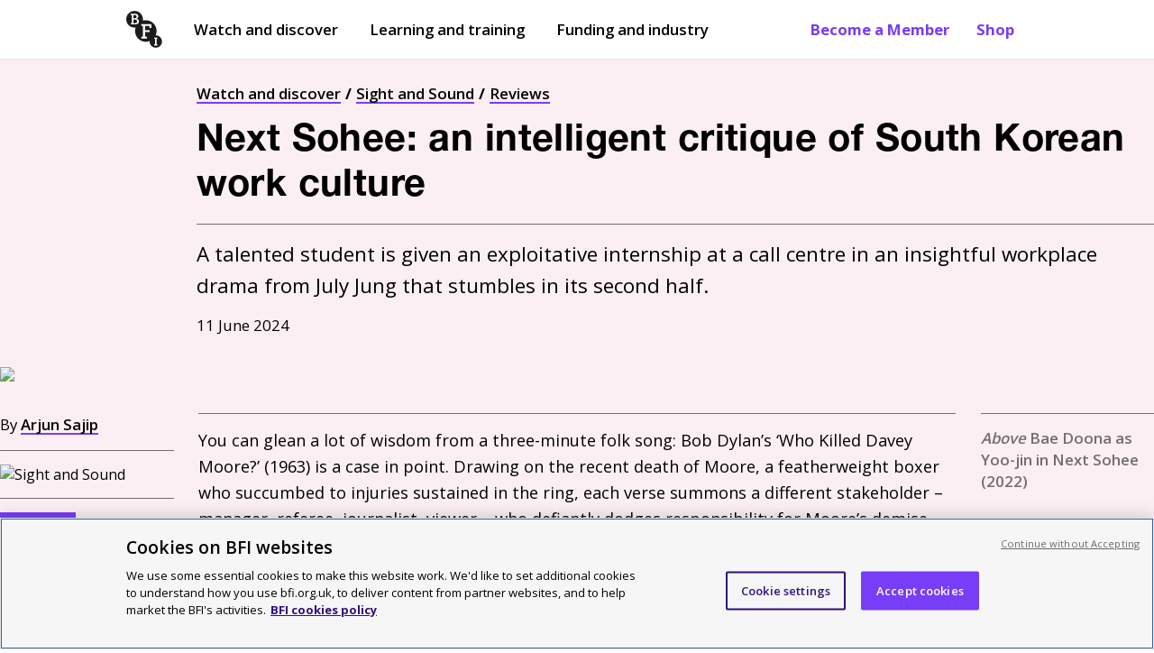

--- FILE ---
content_type: text/html; charset=utf-8
request_url: https://www.bfi.org.uk/sight-and-sound/reviews/next-sohee-intelligent-critique-south-korean-work-culture
body_size: 41454
content:
<!DOCTYPE html>
  <html lang="en">
    <head>
      <meta charset="utf-8" />
      <meta data-react-helmet="true" name="description" content="A talented student is given a coveted internship position at a call centre but, the exploitative nature of the job soon begins to take its toll in July Jung&#x27;s insightful South Korean drama."/><meta data-react-helmet="true" name="robots" content="index, follow"/><meta data-react-helmet="true" name="viewport" content="width=device-width, initial-scale=1"/><meta data-react-helmet="true" name="msapplication-TileColor" content="#783df6"/><meta data-react-helmet="true" name="msapplication-TileImage" content="/dist/client/a67a7d9041d0ee52635d.png"/><meta data-react-helmet="true" name="msapplication-config" content="/browserconfig.xml"/><meta data-react-helmet="true" name="theme-color" content="#ffffff"/><meta data-react-helmet="true" property="og:type" content="Article"/><meta data-react-helmet="true" property="og:site_name" content="BFI"/><meta data-react-helmet="true" property="og:url" content="/sight-and-sound/reviews/next-sohee-intelligent-critique-south-korean-work-culture"/><meta data-react-helmet="true" property="og:title" content="Next Sohee review: call centre crisis"/><meta data-react-helmet="true" property="og:description" content="A talented student is given a coveted internship position at a call centre but, the exploitative nature of the job soon begins to take its toll in July Jung&#x27;s insightful South Korean drama."/><meta data-react-helmet="true" property="og:image" content="https://core-cms.bfi.org.uk/sites/default/files/styles/responsive/public/2024-06/Next-Sohee-2022-woman-in-black-coat.jpg/1200x630-cropped/Next-Sohee-2022-woman-in-black-coat.jpg"/><meta data-react-helmet="true" property="twitter:card" content="summary_large_image"/><meta data-react-helmet="true" property="twitter:site" content="@BFI"/><meta data-react-helmet="true" property="twitter:url" content="/sight-and-sound/reviews/next-sohee-intelligent-critique-south-korean-work-culture"/><meta data-react-helmet="true" property="twitter:title" content="Next Sohee review: call centre crisis"/><meta data-react-helmet="true" property="twitter:description" content="A talented student is given a coveted internship position at a call centre but, the exploitative nature of the job soon begins to take its toll in July Jung&#x27;s insightful South Korean drama."/><meta data-react-helmet="true" property="twitter:image" content="https://core-cms.bfi.org.uk/sites/default/files/styles/responsive/public/2024-06/Next-Sohee-2022-woman-in-black-coat.jpg/1024x521-cropped/Next-Sohee-2022-woman-in-black-coat.jpg"/><meta data-react-helmet="true" property="twitter:image:alt" content="The BFI logo"/>
      <!-- Referrer meta tag: Fixes YouTube playback issues in Safari when using CookiePro by setting the referrer to "origin". -->
      <meta name="referrer" content="origin">
      <!-- CookiePro Cookies Consent Notice start for www.bfi.org.uk -->
      
      <script src="https://cookie-cdn.cookiepro.com/scripttemplates/otSDKStub.js"  type="text/javascript" charset="UTF-8" data-domain-script="bd6dd4ce-0e1b-4bd8-b05b-5376972199ca" ></script>
      <link rel="alternate" type="application/rss+xml" title="Features and reviews" href="/rss-feed" />
      <script type="text/javascript">
        function OptanonWrapper() {
          const root = document.querySelector('#root');
          const cookieNotice = document.querySelector('#onetrust-banner-sdk');
          const acceptButton = document.querySelector('#onetrust-accept-btn-handler');
          cookieNotice.setAttribute("tabindex", "1");
          root.setAttribute("tabindex", "-1");
          const handleTab = (event) => {
            if (event.keyCode === 9) {
              root.focus();
            }
          };
          if (acceptButton) {
            acceptButton.addEventListener("keydown", handleTab);
            acceptButton.addEventListener('click', () => {
               setTimeout(() => {root.focus();}, 100);
            });
          }
        }
      </script>
      <!-- CookiePro Cookies Consent Notice end for www.bfi.org.uk -->

      <!-- Variable used by Goole Tag Manager -->
      <script>window.dataLayer = window.dataLayer || [];</script>
      <script data-react-helmet="true" type="application/ld+json">{
  "@context": "https://schema.org",
  "@type": "Article",
  "mainEntityOfPage": {
    "@type": "WebPage",
    "@id": "/sight-and-sound/reviews/next-sohee-intelligent-critique-south-korean-work-culture"
  },
  "headline": "Next Sohee review: call centre crisis",
  "description": "A talented student is given a coveted internship position at a call centre but, the exploitative nature of the job soon begins to take its toll in July Jung's insightful South Korean drama.",
  "image": "https://core-cms.bfi.org.uk/sites/default/files/styles/responsive/public/2024-06/Next-Sohee-2022-woman-in-black-coat.jpg/1200x630-cropped/Next-Sohee-2022-woman-in-black-coat.jpg",
  "author": {
    "@type": "Organization",
    "name": "BFI"
  },
  "publisher": {
    "@type": "Organization",
    "name": "BFI",
    "logo": {
      "@type": "ImageObject",
      "url": "/dist/client/c4cbe7e9c131ddd1d014.png",
      "width": 57,
      "height": 57
    }
  },
  "datePublished": "2024-06-11T10:17:54+01:00",
  "dateUpdated": "2024-06-11T10:17:54+01:00"
}</script><script data-react-helmet="true" >dataLayer.push({
  "event": "pageview",
  "page_domain": "www.bfi.org.uk",
  "page_path": "/sight-and-sound/reviews/next-sohee-intelligent-critique-south-korean-work-culture",
  "page_name": "Next Sohee review: call centre crisis",
  "publication_date": "2024-06-11T10:17:54+01:00",
  "updated_date": "2024-06-11T10:17:54+01:00",
  "page_category": "Other",
  "language": "EN",
  "currency": "GBP",
  "country": "UK",
  "page_type": "article",
  "programme": "",
  "word_count": 742,
  "author": "Arjun Sajip",
  "subject": "",
  "article_type": "Reviews",
  "article_category": "",
  "article_brand": "Sight and Sound",
  "level_1": "Watch and discover",
  "attached_articles": 0,
  "has_image": "no",
  "has_description": "no",
  "seoNoIndex": false
});</script>
      <!-- Google tag manager code -->
      <script>(function(w,d,s,l,i){w[l]=w[l]||[];w[l].push({'gtm.start':new Date().getTime(),event:'gtm.js'});var f=d.getElementsByTagName(s)[0],j=d.createElement(s),dl=l!='dataLayer'?'&l='+l:'';j.async=true;j.src='https://www.googletagmanager.com/gtm.js?id='+i+dl;f.parentNode.insertBefore(j,f);})(window,document,'script','dataLayer','GTM-TPS5SNQ');</script>

      <meta name="google-site-verification" content="Cy_TKjEw_Nz_32-nSVaetgkCXBCeRyKlc6wTqdHDAa8" />
      <link href="https://fonts.googleapis.com/css?family=Open+Sans:400,600,700&display=swap" rel="stylesheet" />
      <style data-styled="true" data-styled-version="6.1.19">.gFihUn{display:none;}/*!sc*/
@media screen and (min-width:1040px){.gFihUn{display:block;}}/*!sc*/
data-styled.g1[id="QuickLinks__Wrapper-sc-1t7tnxv-0"]{content:"gFihUn,"}/*!sc*/
.hsTFMy{color:#783DF6;font-weight:700;text-decoration:none;padding:21px 15px;text-shadow:none;position:relative;transition:opacity 0.3s ease-in-out;}/*!sc*/
.hsTFMy:before{content:'';position:absolute;width:0;height:2px;background-color:#310F7A;opacity:0.8;visibility:hidden;transition:all 0.3s ease-in-out;left:15px;right:15px;bottom:15px;}/*!sc*/
@media screen and (max-width:895px) and (min-width:768px){.hsTFMy:before{left:8px;right:8px;bottom:8px;}}/*!sc*/
@media screen and (min-width:895px){.hsTFMy:before{left:13px;right:13px;bottom:11px;}}/*!sc*/
@media screen and (min-width:1040px){.hsTFMy:before{bottom:17px;left:15px;right:15px;}}/*!sc*/
.hsTFMy:hover:before{visibility:visible;width:calc(100% - 30px);}/*!sc*/
@media screen and (max-width:895px) and (min-width:768px){.hsTFMy:hover:before{width:calc(100% - 16px);}}/*!sc*/
@media screen and (min-width:895px){.hsTFMy:hover:before{width:calc(100% - 26px);}}/*!sc*/
@media screen and (min-width:1040px){.hsTFMy:hover:before{width:calc(100% - 30px);}}/*!sc*/
data-styled.g2[id="QuickLinks__QuickLink-sc-1t7tnxv-1"]{content:"hsTFMy,"}/*!sc*/
.XUZBE{z-index:999;position:fixed;display:none;top:52px;left:0px;width:100%;bottom:0px;background:#ffffff;padding:0px 20px;animation:fadeIn 0.1s ease-out;overflow-y:scroll;margin-top:0;}/*!sc*/
@keyframes fadeIn{from{opacity:0;}to{opacity:1;}}/*!sc*/
@media screen and (min-width:768px){.XUZBE{top:68px;}}/*!sc*/
@media screen and (min-width:1040px){.XUZBE{display:none;}}/*!sc*/
data-styled.g3[id="MobilePanel__Panel-sc-hmyky8-0"]{content:"XUZBE,"}/*!sc*/
.kclUoj{border:none;margin-top:1px;cursor:pointer;background:none;padding:10px 10px;font-size:1.05rem;font-weight:700;display:flex;-webkit-flex-direction:row;-moz-flex-direction:row;-ms-flex-direction:row;flex-direction:row;justify-content:center;align-items:center;margin-left:-10px;color:#000000;}/*!sc*/
@media screen and (min-width:768px){.kclUoj{color:#000000;}.kclUoj[aria-expanded='true']{color:#000000;}}/*!sc*/
@media screen and (min-width:1040px){.kclUoj{display:none;}}/*!sc*/
data-styled.g13[id="MenuButton__Button-sc-eot706-0"]{content:"kclUoj,"}/*!sc*/
.lfdQLr{margin-left:10px;width:15px;}/*!sc*/
.lfdQLr:after,.lfdQLr:before,.lfdQLr span{background-color:#000000;content:'';display:block;height:2px;margin:3px 0;transition:all 0.2s ease-in-out;}/*!sc*/
@media screen and (min-width:768px){.lfdQLr:after,.lfdQLr:before,.lfdQLr span{background-color:#000000;}}/*!sc*/
data-styled.g14[id="MenuButton__Icon-sc-eot706-1"]{content:"lfdQLr,"}/*!sc*/
.flIevp{display:none;}/*!sc*/
@media screen and (min-width:1040px){.flIevp{display:block;margin-right:auto;}}/*!sc*/
data-styled.g15[id="Nav__Outer-sc-5atite-0"]{content:"flIevp,"}/*!sc*/
.xomxB{list-style:none;display:flex;-webkit-flex-direction:row;-moz-flex-direction:row;-ms-flex-direction:row;flex-direction:row;align-items:center;margin:0px;padding-left:0;}/*!sc*/
data-styled.g16[id="Nav__List-sc-5atite-1"]{content:"xomxB,"}/*!sc*/
.hrUifz{display:block;padding:25px 0 25px 12px;color:#000000;text-decoration:none;position:relative;margin-right:15px;text-shadow:none;}/*!sc*/
.hrUifz:after{position:absolute;display:block;content:'';height:2px;background-color:#000000;width:0;left:15px;right:15px;bottom:15px;transition:all 0.3s ease-in-out;}/*!sc*/
@media screen and (max-width:895px) and (min-width:768px){.hrUifz:after{left:8px;right:8px;bottom:8px;width:0;}}/*!sc*/
@media screen and (min-width:895px){.hrUifz:after{left:13px;right:13px;bottom:11px;width:0;}}/*!sc*/
@media screen and (min-width:1040px){.hrUifz:after{bottom:17px;left:15px;right:15px;width:0;}}/*!sc*/
.hrUifz:hover:after{opacity:0.8;visibility:visible;width:calc(100% - 30px);}/*!sc*/
@media screen and (max-width:895px) and (min-width:768px){.hrUifz:hover:after{width:calc(100% - 16px);}}/*!sc*/
@media screen and (min-width:895px){.hrUifz:hover:after{width:calc(100% - 26px);}}/*!sc*/
@media screen and (min-width:1040px){.hrUifz:hover:after{width:calc(100% - 30px);}}/*!sc*/
.hrUifz:before{display:block;content:'';position:absolute;margin:0 auto;bottom:0;left:50%;transform:translateX(-50%);width:0;height:0;border-left:8px solid transparent;border-right:8px solid transparent;border-bottom:8px solid transparent;z-index:999;}/*!sc*/
.hrUifz:first-child{margin-left:-10px;}/*!sc*/
data-styled.g17[id="Nav__ItemLink-sc-5atite-2"]{content:"hrUifz,"}/*!sc*/
.cprRkH{font-weight:600;}/*!sc*/
data-styled.g18[id="Nav__Item-sc-5atite-3"]{content:"cprRkH,"}/*!sc*/
.izHpeB{margin-right:20px;padding:20px 10px!important;margin-left:-10px;}/*!sc*/
data-styled.g26[id="Nav__BlackLogoLink-sc-5atite-11"]{content:"izHpeB,"}/*!sc*/
.dLrYtC{width:40px;height:41px;vertical-align:middle;}/*!sc*/
data-styled.g27[id="Nav__Logo-sc-5atite-12"]{content:"dLrYtC,"}/*!sc*/
.gTnOmw{position:absolute!important;width:1px!important;height:1px!important;overflow:hidden!important;clip:rect(0 0 0 0)!important;-webkit-clip-path:inset(50%)!important;clip-path:inset(50%)!important;white-space:nowrap!important;padding:10px 25px;font-weight:700;display:block;text-decoration:none;z-index:99999;color:#783DF6;background:#ffffff;border:1px solid #746D6D;margin-left:-8px;}/*!sc*/
.gTnOmw:focus{position:absolute!important;width:auto!important;height:auto!important;overflow:visible!important;clip:auto!important;-webkit-clip-path:none!important;clip-path:none!important;white-space:inherit!important;outline:none;}/*!sc*/
data-styled.g30[id="Nav__OpenMenuButton-sc-5atite-15"]{content:"gTnOmw,"}/*!sc*/
.kGLoOl{margin-bottom:0px;position:relative;z-index:999;min-height:45px;position:sticky;top:0px;background-color:#ffffff;border-bottom:1px solid #E9E8E8;}/*!sc*/
.kGLoOl.menuOpen{background-color:white;border-bottom:1px solid #E9E8E8;}/*!sc*/
@media screen and (min-width:1040px){.kGLoOl{min-height:50px;}}/*!sc*/
.kGLoOl a{font-size:1.05rem;}/*!sc*/
@media screen and (max-width:895px) and (min-width:768px){.kGLoOl a{font-size:13px;}}/*!sc*/
@media screen and (min-width:768px){.kGLoOl a{padding:6px 0;font-size:15px;}}/*!sc*/
@media screen and (min-width:1040px){.kGLoOl a{padding:21px 15px;font-size:1.05rem;}}/*!sc*/
data-styled.g31[id="Header__Outer-sc-1ded1i3-0"]{content:"kGLoOl,"}/*!sc*/
.hCXkBC{display:flex;-webkit-flex-direction:row;-moz-flex-direction:row;-ms-flex-direction:row;flex-direction:row;justify-content:space-between;align-items:center;max-width:1040px;margin:0 auto;padding:0px 20px;}/*!sc*/
@media screen and (min-width:1440px){.hCXkBC{max-width:calc(1440px - 100px);}}/*!sc*/
.hCXkBC a:focus,.hCXkBC button:focus{box-shadow:inset #FF22C9 0px 0px 0px 4px;outline:none!important;}/*!sc*/
data-styled.g32[id="Header__Inner-sc-1ded1i3-1"]{content:"hCXkBC,"}/*!sc*/
.kWmYLR{width:65px;height:66px;}/*!sc*/
@media screen and (min-width:550px){.kWmYLR{width:50px;height:51px;}}/*!sc*/
@media screen and (min-width:1040px){.kWmYLR{width:55px;height:56px;}}/*!sc*/
@media screen and (min-width:1440px){.kWmYLR{width:65px;height:66px;}}/*!sc*/
data-styled.g33[id="Header__Logo-sc-1ded1i3-2"]{content:"kWmYLR,"}/*!sc*/
.dSDGmS{padding:0;display:block;}/*!sc*/
@media screen and (min-width:768px){.dSDGmS{display:none;}}/*!sc*/
.dSDGmS img{width:40px;height:41px;margin-top:5px;}/*!sc*/
data-styled.g35[id="Header__MobileLogoLink-sc-1ded1i3-4"]{content:"dSDGmS,"}/*!sc*/
.cStncM{display:none;}/*!sc*/
@media screen and (min-width:768px){.cStncM{display:block;padding:6px 0!important;}}/*!sc*/
@media screen and (min-width:1040px){.cStncM{display:none;}}/*!sc*/
data-styled.g36[id="Header__TabletLogoLink-sc-1ded1i3-5"]{content:"cStncM,"}/*!sc*/
.djmBYu{position:absolute!important;width:1px!important;height:1px!important;margin:0!important;overflow:hidden!important;clip:rect(0 0 0 0)!important;-webkit-clip-path:inset(50%)!important;clip-path:inset(50%)!important;white-space:nowrap!important;padding:10px 25px;background:#783DF6;font-weight:700;display:block;text-decoration:none;z-index:99999;color:#000000;}/*!sc*/
.djmBYu .inner{max-width:1040px;margin:0 auto;}/*!sc*/
@media screen and (min-width:1440px){.djmBYu .inner{max-width:calc(1440px - 100px);}}/*!sc*/
.djmBYu .button_like{background:#ffffff;padding:10px 15px;display:inline-block;border:3px solid #FF22C9;}/*!sc*/
.djmBYu:focus{position:static!important;width:100%!important;height:auto!important;margin:inherit!important;overflow:visible!important;clip:auto!important;-webkit-clip-path:none!important;clip-path:none!important;white-space:inherit!important;outline:none;}/*!sc*/
@media screen and (max-width:895px) and (min-width:768px){.djmBYu:focus{padding-bottom:52px;}}/*!sc*/
@media screen and (min-width:895px){.djmBYu:focus{padding-bottom:48px;}}/*!sc*/
@media screen and (min-width:1040px){.djmBYu:focus{padding-bottom:20px;}}/*!sc*/
data-styled.g38[id="Header__SkipLink-sc-1ded1i3-7"]{content:"djmBYu,"}/*!sc*/
.iCSWVH{padding:0;width:100%;margin:15px 0 35px;display:flex;}/*!sc*/
data-styled.g39[id="ImageSponsorLinks__Outer-sc-fogxlc-0"]{content:"iCSWVH,"}/*!sc*/
.jtZpCs{display:flex;-webkit-flex-direction:row;-moz-flex-direction:row;-ms-flex-direction:row;flex-direction:row;align-items:flex-start;flex-wrap:wrap;width:100%;}/*!sc*/
data-styled.g40[id="ImageSponsorLinks__ImagesHolder-sc-fogxlc-1"]{content:"jtZpCs,"}/*!sc*/
.hSEoLe{margin-bottom:10px;}/*!sc*/
.hSEoLe :not(:last-child){margin-right:18px;}/*!sc*/
.hSEoLe img{-webkit-transition:all ease 0.3s;-moz-transition:all ease 0.3s;-o-transition:all ease 0.3s;transition:all ease 0.3s;}/*!sc*/
data-styled.g41[id="ImageSponsorLinks__ImageContainer-sc-fogxlc-2"]{content:"hSEoLe,"}/*!sc*/
.ktsGWn{margin:0;padding:0;display:block;width:auto;height:75px;}/*!sc*/
@media screen and (min-width:768px){.ktsGWn{height:100px;}}/*!sc*/
data-styled.g43[id="ImageSponsorLinks__Image-sc-fogxlc-4"]{content:"ktsGWn,"}/*!sc*/
.VsQEw{padding:10px 0 20px 0;background:#F9DDE7;color:#000000;}/*!sc*/
@media screen and (min-width:768px){.VsQEw{padding:40px 0 20px 0;}}/*!sc*/
@media screen and (min-width:1040px){.VsQEw{padding:50px 0 20px 0;}}/*!sc*/
data-styled.g44[id="Footer__Outer-sc-1m4hj7x-0"]{content:"VsQEw,"}/*!sc*/
.ljxtnv{max-width:1040px;padding:0 20px;margin:0 auto;}/*!sc*/
.ljxtnv ul{padding:0;margin:15px 0;max-width:410px;}/*!sc*/
@media screen and (min-width:1040px){.ljxtnv ul{max-width:435px;}}/*!sc*/
.ljxtnv.dont_restrict{padding:0;}/*!sc*/
@media screen and (min-width:768px){.ljxtnv.dont_restrict{padding:0 20px;}}/*!sc*/
@media screen and (min-width:1440px){.ljxtnv{max-width:calc(1440px - 100px);}}/*!sc*/
data-styled.g45[id="Footer__Inner-sc-1m4hj7x-1"]{content:"ljxtnv,"}/*!sc*/
.hBkwQi{margin-bottom:40px;}/*!sc*/
@media screen and (min-width:768px){.hBkwQi .container{display:flex;-webkit-flex-direction:row;-moz-flex-direction:row;-ms-flex-direction:row;flex-direction:row;justify-content:space-between;}}/*!sc*/
data-styled.g46[id="Footer__TopRow-sc-1m4hj7x-2"]{content:"hBkwQi,"}/*!sc*/
.buDuIh{border-top:1px solid #000000;padding-top:30px;padding-bottom:25px;}/*!sc*/
@media screen and (min-width:768px){.buDuIh{padding-bottom:20px;}}/*!sc*/
@media screen and (min-width:1040px){.buDuIh{padding-bottom:30px;}}/*!sc*/
data-styled.g47[id="Footer__SecondRow-sc-1m4hj7x-3"]{content:"buDuIh,"}/*!sc*/
.cEruAU ul{flex-direction:row;-webkit-box-pack:justify;justify-content:space-between;max-width:100%;}/*!sc*/
.cEruAU ul li{width:100%;list-style:none;margin:0 0 15px 0;}/*!sc*/
@media screen and (min-width:768px){.cEruAU ul li{margin-left:25px;}.cEruAU ul li:first-of-type{margin-left:0;}}/*!sc*/
.cEruAU a{text-decoration:underline;font-size:1.14rem;font-weight:600;text-decoration-thickness:2px;}/*!sc*/
@media screen and (min-width:768px){.cEruAU ul{display:flex;}}/*!sc*/
data-styled.g48[id="Footer__WatchMenu-sc-1m4hj7x-4"]{content:"cEruAU,"}/*!sc*/
.faefgB div{margin-top:5px;font-size:1.05rem;}/*!sc*/
data-styled.g49[id="Footer__MenuDesc-sc-1m4hj7x-5"]{content:"faefgB,"}/*!sc*/
.egEgbC{margin-bottom:30px;border-top:1px solid #000000;border-bottom:1px solid #000000;padding-bottom:10px;padding-top:30px;}/*!sc*/
@media screen and (min-width:768px){.egEgbC{padding-top:35px;padding-bottom:50px;}.egEgbC .container{display:flex;-webkit-flex-direction:row;-moz-flex-direction:row;-ms-flex-direction:row;flex-direction:row;justify-content:space-between;}}/*!sc*/
@media screen and (min-width:1040px){.egEgbC{padding-bottom:35px;}}/*!sc*/
data-styled.g50[id="Footer__ThirdRow-sc-1m4hj7x-6"]{content:"egEgbC,"}/*!sc*/
.gNIKkX{width:100%;margin-bottom:25px;flex:1;}/*!sc*/
.gNIKkX img{height:60px;}/*!sc*/
@media screen and (min-width:768px){.gNIKkX{margin-left:40px;}}/*!sc*/
@media screen and (min-width:1040px){.gNIKkX{margin-left:50px;}}/*!sc*/
data-styled.g51[id="Footer__SupportLogos-sc-1m4hj7x-7"]{content:"gNIKkX,"}/*!sc*/
.ldckjY{flex:1;}/*!sc*/
@media screen and (min-width:1040px){.ldckjY{flex:2;}}/*!sc*/
data-styled.g52[id="Footer__AboutUsMenu-sc-1m4hj7x-8"]{content:"ldckjY,"}/*!sc*/
.eAQJIW{font-size:0.8rem;text-align:left;}/*!sc*/
@media screen and (min-width:768px){.eAQJIW{text-align:left;}.eAQJIW .container{display:flex;-webkit-flex-direction:row;-moz-flex-direction:row;-ms-flex-direction:row;flex-direction:row;justify-content:space-between;}}/*!sc*/
data-styled.g53[id="Footer__BottomRow-sc-1m4hj7x-9"]{content:"eAQJIW,"}/*!sc*/
.fpfMLv{margin-bottom:20px;}/*!sc*/
.fpfMLv a{margin-right:15px;font-weight:600;text-decoration:underline;}/*!sc*/
@media screen and (min-width:768px){.fpfMLv{margin-bottom:0;}.fpfMLv a{text-decoration:none;}.fpfMLv a:hover{text-decoration:underline;}.fpfMLv li{display:inline-block;}}/*!sc*/
data-styled.g54[id="Footer__BottomLinks-sc-1m4hj7x-10"]{content:"fpfMLv,"}/*!sc*/
.jlPgXt{margin-top:30px;width:100%;font-size:1.05rem;border-top:3px solid #000000;}/*!sc*/
.jlPgXt h2{font-size:1.25rem;}/*!sc*/
@media screen and (min-width:768px){.jlPgXt{margin-top:0;margin-left:25px;}.jlPgXt:first-of-type{margin-left:0;}}/*!sc*/
@media screen and (min-width:1440px){.jlPgXt{margin-left:25px;}.jlPgXt h2{font-size:27px;}}/*!sc*/
data-styled.g55[id="Footer__Menu-sc-1m4hj7x-11"]{content:"jlPgXt,"}/*!sc*/
.fzTUWr{margin-top:0;display:block;font-size:1.3rem;font-weight:700;margin-bottom:25px;}/*!sc*/
data-styled.g56[id="Footer__Heading-sc-1m4hj7x-12"]{content:"fzTUWr,"}/*!sc*/
.kINSuu{margin-top:0;display:block;font-size:1.25rem;font-weight:700;margin-bottom:15px;}/*!sc*/
@media screen and (min-width:1440px){.kINSuu{font-size:1.68rem;}}/*!sc*/
data-styled.g57[id="Footer__SubHeading-sc-1m4hj7x-13"]{content:"kINSuu,"}/*!sc*/
.jBTEAX{font-size:1.05rem;}/*!sc*/
@media screen and (min-width:1040px){.jBTEAX{margin-right:75px;font-size:1.14rem;}}/*!sc*/
@media screen and (min-width:1440px){.jBTEAX{font-size:1.25rem;margin-right:110px;}}/*!sc*/
data-styled.g58[id="Footer__AboutUs-sc-1m4hj7x-14"]{content:"jBTEAX,"}/*!sc*/
@media screen and (min-width:768px){.dQbHUq{text-align:right;width:300px;}}/*!sc*/
data-styled.g59[id="Footer__Copyright-sc-1m4hj7x-15"]{content:"dQbHUq,"}/*!sc*/
.bLoVjm{display:flex;-webkit-flex-direction:row;-moz-flex-direction:row;-ms-flex-direction:row;flex-direction:row;align-items:center;margin-bottom:20px;}/*!sc*/
.bLoVjm li{width:100%;}/*!sc*/
data-styled.g60[id="Footer__LinkContainer-sc-1m4hj7x-16"]{content:"bLoVjm,"}/*!sc*/
.gwqGRM{border-bottom:1px solid #000000;margin:0 -20px 30px -20px;padding-bottom:40px;padding-left:15px;}/*!sc*/
@media screen and (min-width:768px){.gwqGRM{margin:0 -5px 0 0;padding:0;border-bottom:unset;}}/*!sc*/
data-styled.g61[id="Footer__IconLinkContainer-sc-1m4hj7x-17"]{content:"gwqGRM,"}/*!sc*/
.faSNqM{color:black;text-decoration:none;}/*!sc*/
.faSNqM:hover{text-decoration:underline;}/*!sc*/
.faSNqM:hover div.logo{opacity:0.6;}/*!sc*/
.faSNqM:focus{outline:2px solid #FF22C9;background:#310F7A;color:#ffffff;}/*!sc*/
.faSNqM:focus div.logo{background-color:#ffffff;}/*!sc*/
.faSNqM:active{text-decoration:underline;}/*!sc*/
.faSNqM::-moz-focus-inner{border:0;}/*!sc*/
.faSNqM.title_link{display:block;text-decoration:none;}/*!sc*/
.faSNqM.title_link:hover{text-decoration:underline;}/*!sc*/
.faSNqM.title_link:focus{background:none;outline:none;}/*!sc*/
.faSNqM.title_link:focus h2{outline:2px solid #FF22C9;background:#310F7A;color:#ffffff;}/*!sc*/
.faSNqM span.hidden_title{display:none;}/*!sc*/
.faSNqM h2{margin-bottom:0;}/*!sc*/
data-styled.g62[id="Footer__MenuItem-sc-1m4hj7x-18"]{content:"faSNqM,"}/*!sc*/
.hpVaOY{color:black;text-decoration:none;}/*!sc*/
.hpVaOY:hover{text-decoration:underline;}/*!sc*/
.hpVaOY:hover div.logo{opacity:0.6;}/*!sc*/
.hpVaOY:focus{outline:2px solid #FF22C9;background:#310F7A;color:#ffffff;}/*!sc*/
.hpVaOY:focus div.logo{background-color:#ffffff;}/*!sc*/
.hpVaOY:active{text-decoration:underline;}/*!sc*/
.hpVaOY::-moz-focus-inner{border:0;}/*!sc*/
.hpVaOY.title_link{display:block;text-decoration:none;}/*!sc*/
.hpVaOY.title_link:hover{text-decoration:underline;}/*!sc*/
.hpVaOY.title_link:focus{background:none;outline:none;}/*!sc*/
.hpVaOY.title_link:focus h2{outline:2px solid #FF22C9;background:#310F7A;color:#ffffff;}/*!sc*/
.hpVaOY span.hidden_title{display:none;}/*!sc*/
.hpVaOY h2{margin-bottom:0;}/*!sc*/
.hpVaOY:focus{background:#310F7A;}/*!sc*/
data-styled.g63[id="Footer__ExternalMenuItem-sc-1m4hj7x-19"]{content:"hpVaOY,"}/*!sc*/
.kvxyuS{vertical-align:bottom;width:35px;height:35px;display:inline-block;background-color:#000000;background:url([data-uri]) no-repeat center;}/*!sc*/
.bvLVXg{vertical-align:bottom;width:35px;height:35px;display:inline-block;background-color:#000000;background:url(/dist/client/42a0f3f0eb04b7db1a30.svg) no-repeat center;}/*!sc*/
.gDMGXn{vertical-align:bottom;width:35px;height:35px;display:inline-block;background-color:#000000;background:url(/dist/client/2f4a3feb8d4022aeb7db.svg) no-repeat center;}/*!sc*/
.iXqTfI{vertical-align:bottom;width:35px;height:35px;display:inline-block;background-color:#000000;background:url(/dist/client/f222fea05b44fdeb2e91.svg) no-repeat center;}/*!sc*/
.jcKdMX{vertical-align:bottom;width:35px;height:35px;display:inline-block;background-color:#000000;background:url(/dist/client/685bd3b88b8c332eaf45.svg) no-repeat center;}/*!sc*/
data-styled.g64[id="Footer__Icon-sc-1m4hj7x-20"]{content:"kvxyuS,bvLVXg,gDMGXn,iXqTfI,jcKdMX,"}/*!sc*/
@media screen and (min-width: 768px){.dpQqlv{display:grid;grid-template-columns:repeat(12, 1fr);column-gap:25px;}}/*!sc*/
data-styled.g78[id="Breadcrumbs__Nav-sc-xbclhh-0"]{content:"dpQqlv,"}/*!sc*/
.bIawxG{list-style:none;color:#000000;font-size:0.8rem;padding-left:0px;line-height:1.5;margin-top:0;display:none;grid-column:span 12;}/*!sc*/
@media screen and (min-width:768px){.bIawxG{display:block;}}/*!sc*/
@media screen and (min-width:895px){.bIawxG{grid-column:span 10;}}/*!sc*/
@media screen and (min-width:1040px){.bIawxG{font-size:1.05rem;}}/*!sc*/
data-styled.g79[id="Breadcrumbs__Outer-sc-xbclhh-1"]{content:"bIawxG,"}/*!sc*/
.kIsyPr{display:block;margin:0;padding:0;font-size:0.8rem;}/*!sc*/
@media screen and (min-width:768px){.kIsyPr{display:none;}}/*!sc*/
data-styled.g80[id="Breadcrumbs__MobileOuter-sc-xbclhh-2"]{content:"kIsyPr,"}/*!sc*/
.dUhILZ{display:inline;}/*!sc*/
.dUhILZ:after{margin:0px 5px;content:'/';font-weight:bold;}/*!sc*/
.dUhILZ:last-of-type:after{display:none;}/*!sc*/
data-styled.g81[id="Breadcrumbs__Crumb-sc-xbclhh-3"]{content:"dUhILZ,"}/*!sc*/
.hFkTEc{color:#000000;text-decoration:none;font-weight:600;position:relative;background-image:linear-gradient(120deg,#783DF6 0%,#783DF6 100%);background-repeat:no-repeat;background-size:100% 2px;background-position:0 100%;transition:all 0.15s ease-in-out;}/*!sc*/
.hFkTEc:hover{color:#ffffff;background-size:100% 100%;}/*!sc*/
.hFkTEc:focus{background-size:100% 100%;color:#ffffff;outline:none;background-image:linear-gradient(120deg,#FF22C9 0%,#FF22C9 100%);}/*!sc*/
.hFkTEc:active{outline:none;text-decoration:underline;}/*!sc*/
data-styled.g82[id="Breadcrumbs__BreadcrumbLink-sc-xbclhh-4"]{content:"hFkTEc,"}/*!sc*/
.eJlZRC{font-family:"Open Sans";color:#000000;margin-block-start:0;margin-block-end:10px;line-height:1.3;font-weight:bold;font-size:1.4375rem;}/*!sc*/
@media screen and (min-width: 1040px){.eJlZRC{font-size:1.6875rem;}}/*!sc*/
@media screen and (min-width: 1440px){.eJlZRC{font-size:2rem;}}/*!sc*/
data-styled.g97[id="Headline__H2-sc-1w6zxht-2"]{content:"eJlZRC,"}/*!sc*/
.fUDfsb{position:relative;background:#ffffff;display:flex;-webkit-flex-direction:column;-moz-flex-direction:column;-ms-flex-direction:column;flex-direction:column;position:relative;overflow:hidden;min-height:130px;width:100%;padding:15px;padding-top:243px;}/*!sc*/
@media screen and (min-width:768px){.fUDfsb{padding:25px;padding-top:185px;}}/*!sc*/
@media screen and (min-width:1040px){.fUDfsb{padding-top:200px;}}/*!sc*/
@media screen and (min-width:1440px){.fUDfsb{padding-top:260px;}}/*!sc*/
.fUDfsb .h3{margin-top:0;color:#000000;margin-bottom:0px;}/*!sc*/
.fUDfsb:hover,.fUDfsb:focus-within{background:#F3EEFF;}/*!sc*/
.fUDfsb:hover a svg,.fUDfsb:focus-within a svg{transform:translateX(4px);}/*!sc*/
.fUDfsb:hover .image,.fUDfsb:focus-within .image{filter:grayscale(100%) contrast(1) blur(0px);mix-blend-mode:multiply;}/*!sc*/
.fUDfsb:focus-within a{outline:none;}/*!sc*/
data-styled.g107[id="ArticleCard__Outer-sc-1t7vdfb-0"]{content:"fUDfsb,"}/*!sc*/
.glGppT{color:#746D6D;margin-top:auto;border-top:solid 1px #746D6D;}/*!sc*/
.glGppT p{margin-top:15px;}/*!sc*/
data-styled.g108[id="ArticleCard__Meta-sc-1t7vdfb-1"]{content:"glGppT,"}/*!sc*/
.ekTOEK{margin-bottom:0;margin-top:15px;}/*!sc*/
data-styled.g109[id="ArticleCard__Author-sc-1t7vdfb-2"]{content:"ekTOEK,"}/*!sc*/
.bccYCD{font-weight:bold;font-size:1.25rem;margin-top:0;margin-bottom:15px;}/*!sc*/
@media screen and (min-width: 1440px){.bccYCD{font-size:1.6875rem;}}/*!sc*/
data-styled.g110[id="ArticleCard__Heading-sc-1t7vdfb-3"]{content:"bccYCD,"}/*!sc*/
.jPCjxH{position:absolute;top:0;left:0;width:100%;height:100%;}/*!sc*/
.jPCjxH:active{outline:none;text-decoration:underline;}/*!sc*/
.jPCjxH:after{content:'';display:block;position:absolute;top:0;left:0;width:100%;height:100%;z-index:2;}/*!sc*/
.jPCjxH span{display:none;}/*!sc*/
data-styled.g111[id="ArticleCard__CallToAction-sc-1t7vdfb-4"]{content:"jPCjxH,"}/*!sc*/
.ksjQUB{background:#E8DDFF;display:block;width:100%;position:absolute;top:0;left:0;height:228px;}/*!sc*/
@media screen and (min-width:768px){.ksjQUB{height:160px;}}/*!sc*/
@media screen and (min-width:1040px){.ksjQUB{height:175px;}}/*!sc*/
@media screen and (min-width:1440px){.ksjQUB{height:235px;}}/*!sc*/
data-styled.g112[id="ArticleCard__PageImageContainer-sc-1t7vdfb-5"]{content:"ksjQUB,"}/*!sc*/
.gAhlGM{width:100%;background:url('https://core-cms.bfi.org.uk/sites/default/files/styles/responsive/public/2025-08/bulk-2025-monochrome-drawing-of-two-heads-linked-by-wires.jpeg/960x540-cropped/bulk-2025-monochrome-drawing-of-two-heads-linked-by-wires.jpeg');height:100%;background-position:center center;background-size:cover;display:block;-webkit-transition:all ease 0.3s;-moz-transition:all ease 0.3s;-o-transition:all ease 0.3s;transition:all ease 0.3s;}/*!sc*/
.faBUBa{width:100%;background:url('https://core-cms.bfi.org.uk/sites/default/files/styles/responsive/public/2026-01/28-years-later-the-bone-temple-2025-group-standing-in-the-bone-temple-Jack-OConnell.jpeg/960x540-cropped/28-years-later-the-bone-temple-2025-group-standing-in-the-bone-temple-Jack-OConnell.jpeg');height:100%;background-position:center center;background-size:cover;display:block;-webkit-transition:all ease 0.3s;-moz-transition:all ease 0.3s;-o-transition:all ease 0.3s;transition:all ease 0.3s;}/*!sc*/
.eXCrXs{width:100%;background:url('https://core-cms.bfi.org.uk/sites/default/files/styles/responsive/public/2025-08/voice-of-hind-rajab-2025-man-phone-women.jpg/960x540-cropped/voice-of-hind-rajab-2025-man-phone-women.jpg');height:100%;background-position:center center;background-size:cover;display:block;-webkit-transition:all ease 0.3s;-moz-transition:all ease 0.3s;-o-transition:all ease 0.3s;transition:all ease 0.3s;}/*!sc*/
data-styled.g113[id="ArticleCard__PageImage-sc-1t7vdfb-6"]{content:"gAhlGM,faBUBa,eXCrXs,"}/*!sc*/
.bGPetD{background:#783DF6;color:#ffffff;padding:5px;padding-left:15px;padding-right:10px;position:absolute;font-weight:600;top:15px;left:0;z-index:1;}/*!sc*/
.bGPetD::first-letter{text-transform:uppercase;}/*!sc*/
@media screen and (min-width:768px){.bGPetD{padding-left:25px;padding-right:15px;}}/*!sc*/
data-styled.g114[id="ArticleCard__CategoryTag-sc-1t7vdfb-7"]{content:"bGPetD,"}/*!sc*/
.fqKNRu{margin:15px 0 35px;padding:10px 0px 15px;position:relative;background:#E9E8E8;}/*!sc*/
.fqKNRu h2{margin-top:0;margin-bottom:25px;}/*!sc*/
.fqKNRu:before{display:block;content:'';position:absolute;top:0;bottom:0;left:-9998px;right:0;box-shadow:9999px 0 0 #E9E8E8;border-left:9999px solid #E9E8E8;z-index:-1;}/*!sc*/
@media screen and (min-width:768px){.fqKNRu{padding-top:15px;}}/*!sc*/
@media screen and (min-width:1040px){.fqKNRu{padding-top:20px;}}/*!sc*/
data-styled.g130[id="ArticleGrid__Outer-sc-j2cf0b-0"]{content:"fqKNRu,"}/*!sc*/
.hFQaIi{margin:0;padding:0;display:grid;column-gap:14px;row-gap:20px;grid-template-columns:1fr;}/*!sc*/
.hFQaIi .articleCardHighlighted{grid-column:1/-1;}/*!sc*/
@media screen and (min-width:550px){.hFQaIi{grid-template-columns:1fr 1fr;}}/*!sc*/
@media screen and (min-width:768px){.hFQaIi{column-gap:25px;row-gap:35px;grid-template-columns:1fr 1fr 1fr;}}/*!sc*/
@media screen and (min-width:1040px){.hFQaIi .articleCard,.hFQaIi .loadingArticleCard{min-width:275px;}}/*!sc*/
.hFQaIi.noBackground .articleCard.Reviews,.hFQaIi.noBackground .articleCardHighlighted.Reviews{background:#fbeff3;}/*!sc*/
.hFQaIi.noBackground .articleCard,.hFQaIi.noBackground .articleCardHighlighted{background:#f6f6f6;}/*!sc*/
.hFQaIi.noBackground .articleCard:hover,.hFQaIi.noBackground .articleCardHighlighted:hover,.hFQaIi.noBackground .articleCard:focus-within,.hFQaIi.noBackground .articleCardHighlighted:focus-within{background:#F3EEFF;}/*!sc*/
data-styled.g131[id="ArticleGrid__Articles-sc-j2cf0b-1"]{content:"hFQaIi,"}/*!sc*/
.kqlmnX{text-align:center;}/*!sc*/
data-styled.g133[id="ArticleGrid__StyledHeadline-sc-j2cf0b-3"]{content:"kqlmnX,"}/*!sc*/
.curaGb{color:#000000;line-height:1.5;font-size:1.05rem;margin-bottom:35px;}/*!sc*/
.curaGb h2:first-child,.curaGb h3:first-child,.curaGb h4:first-child,.curaGb h5:first-child{margin-block-start:0;}/*!sc*/
.curaGb h2{font-family:"Open Sans";color:#000000;font-weight:bold;font-size:1.4375rem;margin-block-start:35px;margin-block-end:10px;line-height:1.3;}/*!sc*/
@media screen and (min-width:1040px){.curaGb h2{font-size:1.6875rem;}}/*!sc*/
@media screen and (min-width:1440px){.curaGb h2{font-size:2rem;}}/*!sc*/
.curaGb h3{color:#000000;font-weight:bold;font-size:1.25rem;margin-block-start:35px;margin-block-end:10px;line-height:1.3;}/*!sc*/
@media screen and (min-width:1440px){.curaGb h3{font-size:1.6875rem;}}/*!sc*/
.curaGb h4{font-family:"Open Sans";color:#000000;font-weight:600;font-size:1.05rem;margin-bottom:5px;line-height:1.3;margin-top:35px;}/*!sc*/
@media screen and (min-width:768px){.curaGb h4{font-size:1.14rem;}}/*!sc*/
@media screen and (min-width:1440px){.curaGb h4{font-size:1.563rem;}}/*!sc*/
.curaGb h5{font-family:"Open Sans";color:#000000;font-weight:600;font-size:0.875rem;line-height:1.3;}/*!sc*/
@media screen and (min-width:768px){.curaGb h5{font-size:1.05rem;}}/*!sc*/
@media screen and (min-width:1440px){.curaGb h5{font-size:1.14rem;}}/*!sc*/
.curaGb p{margin-block-end:15px;margin-block-start:0;}/*!sc*/
.curaGb :last-child{margin-block-end:0;}/*!sc*/
.curaGb a:visited:hover{color:#ffffff;}/*!sc*/
.curaGb a:link{color:#000000;text-decoration:none;font-weight:600;position:relative;background-image:linear-gradient(120deg,#783DF6 0%,#783DF6 100%);background-repeat:no-repeat;background-size:100% 2px;background-position:0 100%;transition:all 0.15s ease-in-out;}/*!sc*/
.curaGb a:link:hover{color:#ffffff;background-size:100% 100%;}/*!sc*/
.curaGb a:link:focus{background-size:100% 100%;color:#ffffff;outline:none;background-image:linear-gradient(120deg,#FF22C9 0%,#FF22C9 100%);}/*!sc*/
.curaGb a:link:active{outline:none;text-decoration:underline;}/*!sc*/
.curaGb p+ul,.curaGb p+ol{margin-top:-5px;}/*!sc*/
.curaGb ol,.curaGb ul{margin-top:0;margin-bottom:20px;padding-left:20px;}/*!sc*/
.curaGb ol li,.curaGb ul li{padding-left:10px;margin-bottom:10px;}/*!sc*/
.curaGb ol ol,.curaGb ul ol,.curaGb ol ul,.curaGb ul ul{margin-top:10px;}/*!sc*/
.curaGb abbr{speak:spell-out;cursor:help;position:relative;text-decoration-line:underline;text-decoration-style:dotted;}/*!sc*/
.curaGb abbr:hover::after{position:absolute;top:calc(100% + 5px);left:50%;display:block;padding:10px 15px;width:max-content;background:#F3EEFFF2;content:attr(title);-webkit-box-shadow:0 0 18px 0 rgba(0,0,0,0.4);-moz-box-shadow:0 0 18px 0 rgba(0,0,0,0.4);box-shadow:0 0 18px 0 rgba(0,0,0,0.4);}/*!sc*/
@media screen and (min-width:768px){.curaGb{max-width:calc(1040px - 200px);}}/*!sc*/
@media screen and (min-width:1040px){.curaGb{font-size:1.14rem;line-height:1.6;}}/*!sc*/
@media screen and (min-width:1440px){.curaGb{font-size:1.25rem;max-width:calc(1440px - 400px);}}/*!sc*/
.curaGb table{border-collapse:collapse;margin:35px 0;max-width:100%;overflow:scroll;}/*!sc*/
.curaGb table caption{color:#746D6D;margin-bottom:5px;}/*!sc*/
@media only screen and (max-width:550px){.curaGb table caption{width:100%;}}/*!sc*/
.curaGb td{font-weight:600;}/*!sc*/
.curaGb td,.curaGb th{padding:10px;border-bottom:1px solid #746D6D;text-align:left;vertical-align:top;}/*!sc*/
.curaGb th{background:#F3EEFF;}/*!sc*/
.curaGb thead th{vertical-align:bottom;}/*!sc*/
@media only screen and (max-width:895px){.curaGb{word-break:break-word;}}/*!sc*/
@media only screen and (max-width:550px){.curaGb table.mf-table thead tr{display:none;}.curaGb table.mf-table tbody tr{margin-bottom:35px;display:block;}.curaGb table.mf-table tbody td,.curaGb table.mf-table tbody th{padding:0;display:flex;flex-flow:row wrap;}.curaGb table.mf-table tbody td div:last-child,.curaGb table.mf-table tbody th div:last-child{width:60%;padding:8px;}.curaGb table.mf-table tbody td div:first-child,.curaGb table.mf-table tbody th div:first-child{background:#F3EEFF;padding:8px;width:40%;font-weight:bold;}.curaGb table.mf-table tbody td div:first-child::before,.curaGb table.mf-table tbody th div:first-child::before{content:attr(data-th);}}/*!sc*/
.curaGb button{font-weight:700;font-size:1.14rem;line-height:1.6;text-decoration:none;text-shadow:none;text-align:center;border:none;cursor:pointer;color:white;background:linear-gradient(to top, #783DF6, #783DF6),black;background-repeat:no-repeat;background-position:bottom;background-size:100% 5px;padding:10px 25px;padding-bottom:15px;margin-bottom:-5px;transition:0.3s;}/*!sc*/
.curaGb button:hover,.curaGb button:focus{background-size:100% 100%;}/*!sc*/
.curaGb button:focus:not(:active){box-shadow:0 0 0 4px #FF22C9;outline:none;padding-bottom:11px;margin-bottom:4px;}/*!sc*/
.curaGb button svg{fill:currentColor;}/*!sc*/
data-styled.g134[id="Text__Outer-sc-au2ztm-0"]{content:"curaGb,"}/*!sc*/
.cbnIRM h2{margin-bottom:25px;}/*!sc*/
data-styled.g219[id="FilterableArticles__Outer-sc-cz7z8c-0"]{content:"cbnIRM,"}/*!sc*/
.kgtuHz>iframe{display:block;width:100%;border:none;display:block;}/*!sc*/
data-styled.g254[id="media__IframeContainer-sc-1il1c50-0"]{content:"kgtuHz,"}/*!sc*/
.kCaCGZ{height:auto;margin:0;width:calc(275px + 12 * (100% - 275px) / 12);margin-bottom:25px;}/*!sc*/
.kCaCGZ:has(Figcaption){margin-bottom:0;}/*!sc*/
.kCaCGZ figcaption{text-align:left;margin-bottom:25px;margin-top:25px;border-top:solid 1px #746D6D;padding-top:15px;font-size:1.05rem;line-height:1.5;}/*!sc*/
.kCaCGZ >:first-child{margin-bottom:0;}/*!sc*/
@media screen and (min-width:895px){.kCaCGZ.align_left{width:calc(75px + 4 * (100% - 275px) / 12);margin-right:auto;margin-left:initial;}.kCaCGZ.align_left >:first-child{float:left;margin:8px 25px 10px 0;clear:left;}.kCaCGZ.align_left figcaption{width:calc(125px + 6 * (100% - 275px) / 12);float:left;margin:15px 25px 0 0;clear:left;}.kCaCGZ.align_right{width:calc(75px + 4 * (100% - 275px) / 12);margin-left:auto;margin-bottom:25px;margin-right:0;}.kCaCGZ.align_right >:first-child{float:right;margin:8px 0 10px 25px;clear:right;}.kCaCGZ.align_right figcaption{float:right;margin:15px 0 0 25px;width:calc(125px + 6 * (100% - 275px) / 12);clear:right;}.kCaCGZ.align_portrait{width:calc(275px + 12 * (100% - 275px) / 12);}.kCaCGZ.align_portrait >:first-child{margin:0 25px 25px 0;width:calc(175px + 8 * (100% - 275px) / 12);text-align:left;}.kCaCGZ.align_portrait figcaption{width:calc(25px + 2 * (100% - 275px) / 12);margin-right:25px;margin-top:0;float:left;}.kCaCGZ.align_default{width:calc(275px + 12 * (100% - 275px) / 12);}.kCaCGZ.align_default:has(Figcaption)>:first-child{margin-left:0;}.kCaCGZ.align_default >:first-child{margin:0 25px 25px calc(25px + 2 * (100% - 275px) / 12);width:calc(175px + 8 * (100% - 275px) / 12);text-align:left;}.kCaCGZ.align_default figcaption{width:calc(25px + 2 * (100% - 275px) / 12);margin-right:25px;margin-top:0;float:left;}.kCaCGZ.align_large{width:calc(275px + 12 * (100% - 275px) / 12);}.kCaCGZ.align_large figcaption{width:calc(25px + 2 * (100% - 275px) / 12);margin:0 0 25px 25px;float:right;text-align:left;}.kCaCGZ.align_large >:first-child{width:100%;margin-bottom:25px;}}/*!sc*/
@media screen and (min-width:1040px){.kCaCGZ.align_portrait>:first-child{width:calc(125px + 6 * (100% - 275px) / 12);}.kCaCGZ.align_default>:first-child{width:calc(175px + 8 * (100% - 275px) / 12);}.kCaCGZ.align_large{margin-left:calc(calc(25px + 2 * (100% - 275px) / 12) + 25px);width:calc(225px + 10 * (100% - 275px) / 12);}.kCaCGZ.align_large >:first-child{display:block;}}/*!sc*/
data-styled.g271[id="EditorialFigure__Figure-sc-1jlutum-0"]{content:"kCaCGZ,"}/*!sc*/
.lggqZ{text-align:center;font-weight:600;color:#746D6D;font-size:0.8rem;margin:0 auto;display:block;}/*!sc*/
.lggqZ span{display:block;}/*!sc*/
.lggqZ:hover{cursor:default;}/*!sc*/
data-styled.g272[id="EditorialFigure__Figcaption-sc-1jlutum-1"]{content:"lggqZ,"}/*!sc*/
.eGinWS{width:100%;height:auto;}/*!sc*/
data-styled.g274[id="EditorialImageSlice__StyledImage-sc-1s3ip3d-0"]{content:"eGinWS,"}/*!sc*/
.kBfhLq{margin:25px 0 0;display:grid;grid-template-columns:100%;}/*!sc*/
data-styled.g327[id="slices__Slices-sc-1b0qhft-0"]{content:"kBfhLq,"}/*!sc*/
.clyENc{margin:0 0 35px 0;font-size:1.05rem;}/*!sc*/
@media screen and (min-width:895px){.clyENc{width:calc(225px + 10 * (100% - 275px) / 12);margin-left:auto;}}/*!sc*/
data-styled.g346[id="heroArticle__LowerContent-sc-qjp0dl-0"]{content:"clyENc,"}/*!sc*/
.bOmXXv{color:#000000;font-size:1.14rem;line-height:1.6;white-space:pre-wrap;margin:0 0 15px 0;grid-column:span 12;}/*!sc*/
@media screen and (min-width: 768px){.bOmXXv{font-size:1.4rem;line-height:1.6;}}/*!sc*/
@media screen and (min-width: 1440px){.bOmXXv{font-size:1.6rem;}}/*!sc*/
@media screen and (min-width:895px){.bOmXXv{width:calc(225px + 10 * (100% - 275px) / 12);margin-left:auto;}}/*!sc*/
data-styled.g347[id="heroArticle__StandFirst-sc-qjp0dl-1"]{content:"bOmXXv,"}/*!sc*/
.hvYuWN{display:inline-block;padding:5px 10px;font-weight:600;background:#783DF6;color:#000000;position:relative;}/*!sc*/
.hvYuWN:hover{background:#310F7A;}/*!sc*/
.hvYuWN:active a{text-decoration:underline;}/*!sc*/
.hvYuWN:focus-within{box-shadow:0 0 0 3px #FF22C9;transition:box-shadow 0.3s;}/*!sc*/
.hvYuWN:focus-within a{outline:none;}/*!sc*/
.hvYuWN a{text-decoration:none;color:#ffffff;}/*!sc*/
.hvYuWN a:after{content:'';display:block;position:absolute;top:0;left:0;width:100%;height:100%;}/*!sc*/
data-styled.g348[id="Tag__Outer-sc-gkv2cn-0"]{content:"hvYuWN,"}/*!sc*/
.kleoHe{border-top:1px solid #746D6D;padding:15px 0;display:grid;}/*!sc*/
.kleoHe img{max-height:50px;}/*!sc*/
@media screen and (min-width:895px){.kleoHe img{width:100%;height:auto;max-height:initial;}}/*!sc*/
data-styled.g349[id="ArticleMetaData__BrandLogo-sc-1en04s9-0"]{content:"kleoHe,"}/*!sc*/
.iKFXNl{margin-bottom:35px;}/*!sc*/
@media screen and (min-width:895px){.iKFXNl{float:left;width:calc(25px + 2 * (100% - 275px) / 12);}}/*!sc*/
data-styled.g351[id="ArticleMetaData__MetaDataWrapper-sc-1en04s9-2"]{content:"iKFXNl,"}/*!sc*/
.hQctNX{border-top:1px solid #746D6D;padding-top:15px;}/*!sc*/
data-styled.g352[id="ArticleMetaData__TagWrapper-sc-1en04s9-3"]{content:"hQctNX,"}/*!sc*/
.ixbmvF{font-style:normal;display:flex;align-items:center;margin-bottom:15px;}/*!sc*/
@media screen and (min-width:895px){.ixbmvF{display:block;}}/*!sc*/
data-styled.g353[id="ArticleMetaData__AuthorWrapper-sc-1en04s9-4"]{content:"ixbmvF,"}/*!sc*/
.eaHJWM{font-size:1.05rem;line-height:1.6;}/*!sc*/
.eaHJWM a:link{color:#000000;text-decoration:none;font-weight:600;position:relative;background-image:linear-gradient(120deg, #783DF6 0%, #783DF6 100%);background-repeat:no-repeat;background-size:100% 2px;background-position:0 100%;transition:all 0.15s ease-in-out;}/*!sc*/
.eaHJWM a:link:hover{color:#ffffff;background-size:100% 100%;}/*!sc*/
.eaHJWM a:link:focus{background-size:100% 100%;color:#ffffff;outline:none;background-image:linear-gradient(120deg, #FF22C9 0%, #FF22C9 100%);}/*!sc*/
.eaHJWM a:link:active{outline:none;text-decoration:underline;}/*!sc*/
.eaHJWM a:link:visited{color:#310F7A;}/*!sc*/
.eaHJWM a:link:visited:hover{color:#ffffff;}/*!sc*/
@media screen and (min-width:895px){.eaHJWM :nth-child(n + 2){display:block;margin-top:7px;}}/*!sc*/
data-styled.g354[id="ArticleMetaData__AuthorName-sc-1en04s9-5"]{content:"eaHJWM,"}/*!sc*/
.llZSSC{margin-top:50px;}/*!sc*/
data-styled.g355[id="ArticleKeywords__Outer-sc-1bi2mdi-0"]{content:"llZSSC,"}/*!sc*/
.gpndEm>*:first-child{border-top:1px solid #746D6D;padding-top:15px;}/*!sc*/
.gpndEm>.text_block{margin-bottom:25px;}/*!sc*/
.gpndEm>.text_block+.flowing_content{margin-top:calc(15px - 25px);}/*!sc*/
.gpndEm >h2,.gpndEm >h3,.gpndEm >h4{margin-top:25px;}/*!sc*/
.gpndEm .twitter-tweet{margin:unset;}/*!sc*/
@media screen and (min-width:895px){.gpndEm{margin-left:auto;margin-right:auto;}.gpndEm >*{width:calc(175px + 8 * (100% - 275px) / 12);margin-left:auto;margin-right:auto;}.gpndEm >*:not(.promoBannerWrapper){display:block;}.gpndEm .pageCard,.gpndEm .articleCard{margin-right:25px!important;width:calc(50% - 12.5px);}.gpndEm .pageCard:nth-of-type(2n),.gpndEm .articleCard:nth-of-type(2n){margin-right:0!important;}}/*!sc*/
data-styled.g357[id="EmbeddedArticleText__TextContent-sc-7y7thi-0"]{content:"gpndEm,"}/*!sc*/
.iIvRnn{margin-bottom:-10px;}/*!sc*/
data-styled.g359[id="EmbeddedArticleText__ArticleEditorialImage-sc-7y7thi-2"]{content:"iIvRnn,"}/*!sc*/
.bDCosL.review >:not(aside){background-color:#fbeff3;}/*!sc*/
.bDCosL.review >aside{padding-top:0px;margin-top:-50px;}/*!sc*/
data-styled.g360[id="ArticlePageTemplate__ArticleWrapper-sc-brg5by-0"]{content:"bDCosL,"}/*!sc*/
.kmNkI{padding-inline:20px;padding-top:25px;}/*!sc*/
@media screen and (min-width: 1040px){.kmNkI{padding-inline:calc(50% - 500px);}}/*!sc*/
@media screen and (min-width: 1440px){.kmNkI{padding-inline:calc(50% - 650px);}}/*!sc*/
.kmNkI .newsletter_slice{background-color:black;color:white;}/*!sc*/
.kmNkI .newsletter_slice small a{color:white;}/*!sc*/
.kmNkI .newsletter_slice h3{color:white;}/*!sc*/
.kmNkI .newsletter_slice button{background-color:#783DF6;border:2px solid #783DF6;top:4px;}/*!sc*/
data-styled.g361[id="ArticlePageTemplate__ArticleMain-sc-brg5by-1"]{content:"kmNkI,"}/*!sc*/
.fODBTu{padding-inline:20px;padding-top:25px;}/*!sc*/
@media screen and (min-width: 1040px){.fODBTu{padding-inline:calc(50% - 500px);}}/*!sc*/
@media screen and (min-width: 1440px){.fODBTu{padding-inline:calc(50% - 650px);}}/*!sc*/
data-styled.g363[id="ArticlePageTemplate__RelatedWrapper-sc-brg5by-3"]{content:"fODBTu,"}/*!sc*/
.jofFkK{color:#746D6D;width:100%;margin:0 0 35px;}/*!sc*/
.jofFkK>img{display:block;width:100%;margin-bottom:20px;}/*!sc*/
@media screen and (min-width:895px){.jofFkK>img{margin-bottom:35px;}}/*!sc*/
.jofFkK>figcaption{border-top:1px solid currentColor;margin-top:0;padding-top:15px;line-height:150%;}/*!sc*/
@media screen and (min-width:895px){.jofFkK>figcaption{float:right;width:calc(25px + 2 * (100% - 275px) / 12);}}/*!sc*/
.jofFkK cite,.jofFkK small{display:block;font-size:1.05rem;}/*!sc*/
.jofFkK cite{font-weight:600;font-style:normal;}/*!sc*/
.jofFkK cite::before{content:'Above ';font-style:italic;}/*!sc*/
data-styled.g364[id="ArticlePageTemplate__FeaturedImageWrapper-sc-brg5by-4"]{content:"jofFkK,"}/*!sc*/
.llVKwn>*{width:calc(275px + 12 * (100% - 275px) / 12);}/*!sc*/
data-styled.g365[id="ArticlePageTemplate__SlicesWrapper-sc-brg5by-5"]{content:"llVKwn,"}/*!sc*/
@media screen and (min-width: 768px){.kTbWlS{display:grid;grid-template-columns:repeat(12, 1fr);column-gap:25px;}}/*!sc*/
.kTbWlS>*{grid-column:span 12;}/*!sc*/
@media screen and (min-width:895px){.kTbWlS>*{grid-column:3/span 10;}}/*!sc*/
data-styled.g366[id="ArticlePageTemplate__ArticleBreadcrumbs-sc-brg5by-6"]{content:"kTbWlS,"}/*!sc*/
.bCMAOC{font-family:HelveticaNeueLTPro-Bd,"HelveticaNeue";color:#000000;font-weight:bold;font-size:2.2rem;letter-spacing:0.01em;padding-bottom:15px;border-bottom:solid 1px #746D6D;margin:0 0 15px auto;}/*!sc*/
@media screen and (min-width: 768px){.bCMAOC{font-size:2.4rem;}}/*!sc*/
@media screen and (min-width: 1040px){.bCMAOC{font-size:2.6rem;}}/*!sc*/
@media screen and (min-width: 1440px){.bCMAOC{font-size:2.8rem;}}/*!sc*/
.bCMAOC font-size:r=>{return i>35?e:i>25?t:n;}/*!sc*/
.bCMAOC font-size:r=> let children:{length:i;}/*!sc*/
@media screen and (min-width: 768px){.bCMAOC font-size:r=>{return i>35?e:i>25?t:n;}.bCMAOC font-size:r=> let children:{length:i;}}/*!sc*/
@media screen and (min-width: 1040px){.bCMAOC font-size:r=>{return i>35?e:i>25?t:n;}.bCMAOC font-size:r=> let children:{length:i;}}/*!sc*/
@media screen and (min-width: 1440px){.bCMAOC font-size:r=>{return i>35?e:i>25?t:n;}.bCMAOC font-size:r=> let children:{length:i;}}/*!sc*/
@media screen and (min-width:895px){.bCMAOC{width:calc(225px + 10 * (100% - 275px) / 12);}}/*!sc*/
data-styled.g367[id="ArticlePageTemplate__H1-sc-brg5by-7"]{content:"bCMAOC,"}/*!sc*/
</style>
      <link href="&#x2F;dist&#x2F;client&#x2F;main.91accebbcdc09556dc84.css" rel="stylesheet" /><title data-react-helmet="true">Next Sohee review: call centre crisis | Sight and Sound</title>
    </head>
    <body>
      <noscript><iframe title="Google Tag Manager" src="https://www.googletagmanager.com/ns.html?id=GTM-TPS5SNQ" height="0" width="0" style="display:none;visibility:hidden"></iframe></noscript>
      <link href="&#x2F;dist&#x2F;client&#x2F;header.91accebbcdc09556dc84.css" rel="stylesheet" />
    <div id="header" data-props="{&quot;navItems&quot;:[{&quot;title&quot;:&quot;Watch and discover&quot;,&quot;url&quot;:&quot;&#x2F;&quot;,&quot;active&quot;:false,&quot;external&quot;:false,&quot;children&quot;:[{&quot;title&quot;:&quot;Watch at home on BFI Player&quot;,&quot;url&quot;:&quot;https:&#x2F;&#x2F;player.bfi.org.uk&quot;,&quot;external&quot;:true},{&quot;title&quot;:&quot;What&#39;s on at BFI Southbank&quot;,&quot;url&quot;:&quot;&#x2F;bfi-southbank&quot;,&quot;external&quot;:false},{&quot;title&quot;:&quot;What’s on at BFI IMAX&quot;,&quot;url&quot;:&quot;&#x2F;bfi-imax&quot;,&quot;external&quot;:false},{&quot;title&quot;:&quot;BFI National Archive&quot;,&quot;url&quot;:&quot;&#x2F;bfi-national-archive&quot;,&quot;external&quot;:false},{&quot;title&quot;:&quot;Explore our festivals&quot;,&quot;url&quot;:&quot;&#x2F;bfi-festivals&quot;,&quot;external&quot;:false},{&quot;title&quot;:&quot;BFI film releases&quot;,&quot;url&quot;:&quot;&#x2F;film-releases&quot;,&quot;external&quot;:false},{&quot;title&quot;:&quot;Read features and reviews&quot;,&quot;url&quot;:&quot;&#x2F;articles&quot;,&quot;external&quot;:false},{&quot;title&quot;:&quot;Sight and Sound&quot;,&quot;url&quot;:&quot;&#x2F;sight-and-sound&quot;,&quot;external&quot;:false},{&quot;title&quot;:&quot;Explore David Lynch: The Dreamer season at BFI Southbank and BFI IMAX&quot;,&quot;url&quot;:&quot;https:&#x2F;&#x2F;whatson.bfi.org.uk&#x2F;Online&#x2F;default.asp?BOparam%3A%3AWScontent%3A%3AloadArticle%3A%3Apermalink&#x3D;david-lynch&quot;,&quot;external&quot;:true}]},{&quot;title&quot;:&quot;Learning and training&quot;,&quot;url&quot;:&quot;&#x2F;learning-training&quot;,&quot;active&quot;:false,&quot;external&quot;:false,&quot;children&quot;:[{&quot;title&quot;:&quot;BFI Film Academy: opportunities for young creatives&quot;,&quot;url&quot;:&quot;&#x2F;bfi-film-academy-opportunities-young-people&quot;,&quot;external&quot;:false},{&quot;title&quot;:&quot;Get funding to progress my creative career&quot;,&quot;url&quot;:&quot;&#x2F;get-funding-support&#x2F;develop-skills-progress-your-career-screen-sector&quot;,&quot;external&quot;:false},{&quot;title&quot;:&quot;Find resources and events for teachers&quot;,&quot;url&quot;:&quot;&#x2F;resources-events-teachers&quot;,&quot;external&quot;:false},{&quot;title&quot;:&quot;Join filmmaking activities for children and young people&quot;,&quot;url&quot;:&quot;&#x2F;filmmaking-activities-children-young-people&quot;,&quot;external&quot;:false},{&quot;title&quot;:&quot;BFI Reuben Library&quot;,&quot;url&quot;:&quot;&#x2F;bfi-reuben-library&quot;,&quot;external&quot;:false},{&quot;title&quot;:&quot;BFI Education Diversity&quot;,&quot;url&quot;:&quot;&#x2F;bfi-education-diversity&quot;,&quot;external&quot;:false},{&quot;title&quot;:&quot;Film education research and advocacy&quot;,&quot;url&quot;:&quot;&#x2F;find-resources-events-teachers&#x2F;research-advocacy&quot;,&quot;external&quot;:false},{&quot;title&quot;:&quot;Find courses and events for adults&quot;,&quot;url&quot;:&quot;&#x2F;courses-events-adults&quot;,&quot;external&quot;:false}]},{&quot;title&quot;:&quot;Funding and industry&quot;,&quot;url&quot;:&quot;&#x2F;funding-industry&quot;,&quot;active&quot;:false,&quot;external&quot;:false,&quot;children&quot;:[{&quot;title&quot;:&quot;Get funding and support&quot;,&quot;url&quot;:&quot;&#x2F;get-funding-support&quot;,&quot;external&quot;:false},{&quot;title&quot;:&quot;Apply for British certification and expenditure credits&quot;,&quot;url&quot;:&quot;&#x2F;apply-british-certification-expenditure-credits&quot;,&quot;external&quot;:false},{&quot;title&quot;:&quot;Industry data and insights&quot;,&quot;url&quot;:&quot;&#x2F;industry-data-insights&quot;,&quot;external&quot;:false},{&quot;title&quot;:&quot;Inclusion in the film industry&quot;,&quot;url&quot;:&quot;&#x2F;inclusion-film-industry&quot;,&quot;external&quot;:false},{&quot;title&quot;:&quot;BFI funded productions&quot;,&quot;url&quot;:&quot;&#x2F;bfi-funded-productions&quot;,&quot;external&quot;:false},{&quot;title&quot;:&quot;Funding awards made by the BFI&quot;,&quot;url&quot;:&quot;&#x2F;funding-awards-made-bfi&quot;,&quot;external&quot;:false},{&quot;title&quot;:&quot;If you have a concern or issue with a BFI awardee or partner&quot;,&quot;url&quot;:&quot;&#x2F;what-do-if-you-have-concern-or-issue-with-bfi-awardee-or-partner&quot;,&quot;external&quot;:false}]}],&quot;quickLinks&quot;:[{&quot;url&quot;:&quot;&#x2F;become-bfi-member&quot;,&quot;title&quot;:&quot;Become a Member&quot;},{&quot;url&quot;:&quot;https:&#x2F;&#x2F;shop.bfi.org.uk&#x2F;&quot;,&quot;title&quot;:&quot;Shop&quot;}],&quot;overlay&quot;:false}" style="display: contents;"><a href="#content-start" class="Header__SkipLink-sc-1ded1i3-7 djmBYu"><div class="inner"><div class="button_like">Skip to content</div></div></a><header class="Header__Outer-sc-1ded1i3-0 kGLoOl"><div class="Header__Inner-sc-1ded1i3-1 hCXkBC"><a href="/" class="Header__MobileLogoLink-sc-1ded1i3-4 dSDGmS"><img src="/dist/client/e51a86bb7ce82a9e9741.svg" alt="BFI home" class="Header__Logo-sc-1ded1i3-2 kWmYLR"/></a><a href="/" class="Header__TabletLogoLink-sc-1ded1i3-5 cStncM"><img src="/dist/client/e51a86bb7ce82a9e9741.svg" alt="BFI home" class="Header__Logo-sc-1ded1i3-2 kWmYLR"/></a><button aria-controls="menu-panel" aria-expanded="false" class="MenuButton__Button-sc-eot706-0 kclUoj">Menu<span class="MenuButton__Icon-sc-eot706-1 lfdQLr"><span></span></span></button><nav role="navigation" aria-label="Main" class="Nav__Outer-sc-5atite-0 flIevp"><ul class="Nav__List-sc-5atite-1 xomxB"><li class="Nav__Item-sc-5atite-3 cprRkH"><a href="/" class="Nav__BlackLogoLink-sc-5atite-11 izHpeB"><img src="/dist/client/e51a86bb7ce82a9e9741.svg" alt="BFI home" class="Nav__Logo-sc-5atite-12 dLrYtC"/></a></li><li class="Nav__Item-sc-5atite-3 cprRkH"><a href="/" aria-haspopup="true" aria-expanded="false" data-tracking="header-navigation" class="Nav__ItemLink-sc-5atite-2 hrUifz">Watch and discover</a><button class="Nav__OpenMenuButton-sc-5atite-15 gTnOmw">Open<!-- --> submenu</button></li><li class="Nav__Item-sc-5atite-3 cprRkH"><a href="/learning-training" aria-haspopup="true" aria-expanded="false" data-tracking="header-navigation" class="Nav__ItemLink-sc-5atite-2 hrUifz">Learning and training</a><button class="Nav__OpenMenuButton-sc-5atite-15 gTnOmw">Open<!-- --> submenu</button></li><li class="Nav__Item-sc-5atite-3 cprRkH"><a href="/funding-industry" aria-haspopup="true" aria-expanded="false" data-tracking="header-navigation" class="Nav__ItemLink-sc-5atite-2 hrUifz">Funding and industry</a><button class="Nav__OpenMenuButton-sc-5atite-15 gTnOmw">Open<!-- --> submenu</button></li></ul></nav><div role="navigation" class="QuickLinks__Wrapper-sc-1t7tnxv-0 gFihUn"><a href="/become-bfi-member" data-tracking="quick-links-navigation" class="QuickLinks__QuickLink-sc-1t7tnxv-1 hsTFMy">Become a Member</a><a href="https://shop.bfi.org.uk/" data-tracking="quick-links-navigation" class="QuickLinks__QuickLink-sc-1t7tnxv-1 hsTFMy">Shop</a></div></div></header><nav id="menu-panel" role="navigation" class="MobilePanel__Panel-sc-hmyky8-0 XUZBE"></nav><div id="content-start"></div></div>
    <script type="text/javascript" src="&#x2F;dist&#x2F;client&#x2F;header.79d46a6a51d7488cf5dd.js"></script><div id="root"><main><article class="ArticlePageTemplate__ArticleWrapper-sc-brg5by-0 bDCosL review"><div class="ArticlePageTemplate__ArticleMain-sc-brg5by-1 kmNkI"><header><div class="ArticlePageTemplate__ArticleBreadcrumbs-sc-brg5by-6 kTbWlS"><nav role="navigation" aria-label="breadcrumbs" class="Breadcrumbs__Nav-sc-xbclhh-0 dpQqlv"><ol class="Breadcrumbs__Outer-sc-xbclhh-1 bIawxG"><li class="Breadcrumbs__Crumb-sc-xbclhh-3 dUhILZ"><a href="/watch-discover" data-tracking="breadcrumb" class="Breadcrumbs__BreadcrumbLink-sc-xbclhh-4 hFkTEc">Watch and discover</a></li><li class="Breadcrumbs__Crumb-sc-xbclhh-3 dUhILZ"><a href="/sight-and-sound" data-tracking="breadcrumb" class="Breadcrumbs__BreadcrumbLink-sc-xbclhh-4 hFkTEc">Sight and Sound</a></li><li class="Breadcrumbs__Crumb-sc-xbclhh-3 dUhILZ"><a href="/sight-and-sound/articles/type/reviews" data-tracking="breadcrumb" class="Breadcrumbs__BreadcrumbLink-sc-xbclhh-4 hFkTEc">Reviews</a></li></ol><ol class="Breadcrumbs__MobileOuter-sc-xbclhh-2 kIsyPr"><li class="Breadcrumbs__Crumb-sc-xbclhh-3 dUhILZ"><a href="/sight-and-sound" data-tracking="breadcrumb" class="Breadcrumbs__BreadcrumbLink-sc-xbclhh-4 hFkTEc">&lt;  <!-- -->Sight and Sound</a></li></ol></nav></div><h1 class="ArticlePageTemplate__H1-sc-brg5by-7 bCMAOC">Next Sohee: an intelligent critique of South Korean work culture</h1><p class="heroArticle__StandFirst-sc-qjp0dl-1 bOmXXv">A talented student is given an exploitative internship at a call centre in an insightful workplace drama from July Jung that stumbles in its second half. </p><div class="heroArticle__LowerContent-sc-qjp0dl-0 clyENc"><time dateTime="2024-06-11">11 June 2024</time></div><figure class="ArticlePageTemplate__FeaturedImageWrapper-sc-brg5by-4 jofFkK"><img src="https://core-cms.bfi.org.uk/sites/default/files/styles/responsive/public/2024-06/Next-Sohee-2022-woman-in-black-coat.jpg/1300x0/Next-Sohee-2022-woman-in-black-coat.jpg" sizes="(min-width: 1440px) 1300px,
	(min-width: 1040px) 1000px,
	calc(100vw - 40px);
" srcSet="https://core-cms.bfi.org.uk/sites/default/files/styles/responsive/public/2024-06/Next-Sohee-2022-woman-in-black-coat.jpg/510x0/Next-Sohee-2022-woman-in-black-coat.jpg 510w,https://core-cms.bfi.org.uk/sites/default/files/styles/responsive/public/2024-06/Next-Sohee-2022-woman-in-black-coat.jpg/845x0/Next-Sohee-2022-woman-in-black-coat.jpg 845w,https://core-cms.bfi.org.uk/sites/default/files/styles/responsive/public/2024-06/Next-Sohee-2022-woman-in-black-coat.jpg/1020x0/Next-Sohee-2022-woman-in-black-coat.jpg 1020w,https://core-cms.bfi.org.uk/sites/default/files/styles/responsive/public/2024-06/Next-Sohee-2022-woman-in-black-coat.jpg/1300x0/Next-Sohee-2022-woman-in-black-coat.jpg 1300w,https://core-cms.bfi.org.uk/sites/default/files/styles/responsive/public/2024-06/Next-Sohee-2022-woman-in-black-coat.jpg/2000x0/Next-Sohee-2022-woman-in-black-coat.jpg 2000w,https://core-cms.bfi.org.uk/sites/default/files/styles/responsive/public/2024-06/Next-Sohee-2022-woman-in-black-coat.jpg/2600x0/Next-Sohee-2022-woman-in-black-coat.jpg 2600w"/><figcaption><cite>Bae Doona as Yoo-jin in Next Sohee (2022)</cite><small></small></figcaption></figure><div class="ArticleMetaData__MetaDataWrapper-sc-1en04s9-2 iKFXNl"><address class="ArticleMetaData__AuthorWrapper-sc-1en04s9-4 ixbmvF"><div class="ArticleMetaData__AuthorName-sc-1en04s9-5 eaHJWM">By <span><a href="/profile/arjun-sajip">Arjun Sajip</a></span></div></address><div class="ArticleMetaData__BrandLogo-sc-1en04s9-0 kleoHe"><img src="https://core-cms.bfi.org.uk/sites/default/files/core/logos/sight-and-sound-logo-black-2000.png" alt="Sight and Sound"/></div><div class="ArticleMetaData__TagWrapper-sc-1en04s9-3 hQctNX"><div class="Tag__Outer-sc-gkv2cn-0 hvYuWN tag"><a href="/articles/type/reviews">Reviews</a></div></div></div></header><div class="EmbeddedArticleText__TextContent-sc-7y7thi-0 gpndEm"><div class="Text__Outer-sc-au2ztm-0 curaGb text_block flowing_content"><p>You can glean a lot of wisdom from a three-minute folk song: Bob Dylan’s ‘Who Killed Davey Moore?’ (1963) is a case in point. Drawing on the recent death of Moore, a featherweight boxer who succumbed to injuries sustained in the ring, each verse summons a different stakeholder – manager, referee, journalist, viewer – who defiantly dodges responsibility for Moore’s demise. The lesson is clear: everyone is to blame, so no one is.</p></div><div class="Text__Outer-sc-au2ztm-0 curaGb text_block flowing_content"><p>The song came to mind toward the end of July Jung’s Next Sohee, which is set not in the sweaty milieu of post-war pugilism but in the washed-out world of white-collar drudgery. The film takes a similarly methodical approach to apportioning guilt, and is equally anguished about the slipperiness of culpability. Structured around the consecutive suicides of two employees of a call-centre company in Jeonju, South Korea, and charting the buck-passing and corporate evasions that ensue, the movie maps a system that prizes economic relations above human ones, and throws up its hands at the grim conclusion: you can’t put a system on trial.</p></div><div class="Text__Outer-sc-au2ztm-0 curaGb text_block flowing_content"><p>Kim Sohee (Kim Si-eun), a star pupil at a life sciences school near Jeonju, has a talent for veterinary medicine and a passion for dance. When one of her professors informs her that he’s secured her a sought-after internship, she’s grateful and enthused, though alarm bells are already sounding for the viewer: the name of Sohee’s new employer, Human <span class="amp">&amp;</span> Net, has the ring of sci-fi dystopia, and the company her teacher has assured her is a fully fledged subsidiary is in fact a subcontractor, one of a network of call centres desperate to please the telecoms giant in whose name they operate.</p></div><div class="Text__Outer-sc-au2ztm-0 curaGb text_block flowing_content"><p>For stretches of the film’s first half, the screen cleverly plays host to the greyscale tedium of an anonymous software interface: we follow the ups and downs of Sohee’s performance through boxes recording ‘dissuasion’ and ‘cancellation’ rates on her computer screen as she attempts to talk people out of cancelling their broadband deals. When she explodes over the phone at a caller who begins sexually harassing her, team manager Jun-ho (Sim Hee-seop) – who is set strict targets himself but is riddled with guilt at his complicity in the exploitation of the interns (who are all women) – reacts philosophically. Soon afterwards, he takes his own life in the car park, leaving a suicide note that doubles as a whistleblowing account of sham employment contracts, deferred payments and corporate malfeasance.</p></div><figure class="EditorialFigure__Figure-sc-1jlutum-0 kCaCGZ align_null EmbeddedArticleText__ArticleEditorialImage-sc-7y7thi-2 iIvRnn"><img itemProp="image" src="https://core-cms.bfi.org.uk/sites/default/files/styles/responsive/public/2024-06/Next+Sohee_02.jpg/600x0/Next+Sohee_02.jpg" alt="" loading="lazy" class="EditorialImageSlice__StyledImage-sc-1s3ip3d-0 eGinWS"/><figcaption class="EditorialFigure__Figcaption-sc-1jlutum-1 lggqZ"><span>Bae Doona as Yoo-jin in Next Sohee (2022)</span></figcaption></figure><div class="Text__Outer-sc-au2ztm-0 curaGb text_block flowing_content"><p>When another employee kills herself, Jung switches to procedural mode, introducing Yoo-jin (Bae Doona), a jaded detective who comes to suspect that this ostensibly open-and-shut case is a matter of criminal negligence. It’s at this point that the film suffers a puncture. The visual concision of the first half, which made such eloquent use of a computer monitor and so artlessly evinced the airlessness of low-level corporate offices, gives way to a protracted denouement in which the detective confronts the culpable parties one after another: the subcontractor, the school, the district office incentivising the school to place interns. Jung’s reliance on shot/reverse-shot editing becomes distracting, each scene filmed like the preceding one. Over 137 minutes, the faltering cinematic imagination begins to stultify.</p></div><div class="Text__Outer-sc-au2ztm-0 curaGb text_block flowing_content"><p>Films of two halves have been popular on the festival circuit of late. Rodrigo Sorogoyen’s The Beasts, which premiered at Cannes in 2022, similarly pivots from threat-laden workplace drama (this one set in rural Galicia) to detective story following the death of a key character; while it managed the transition better, it also struggled to live up to its first section, in which characters and environments are built rather than retrospectively examined. Like that film, Next Sohee is concerned with the dangers of economic precarity in a distinct national setting. Jung is evidently haunted by the fact that her country has the highest suicide rate of any country in the <span class="caps">OECD</span>. Many of the issues her movie explores are especially South Korean: the massive over-representation of girls in exploitative work, the lack of openness around mental health problems, binge drinking.</p></div><div class="Text__Outer-sc-au2ztm-0 curaGb text_block flowing_content"><p>But there are lessons to be drawn from the film in the <span class="caps">UK</span>, at a time when the value of education is seen increasingly in terms of employment prospects and economic productivity. Amid the Korean dialogue, the words ‘incentive’, ‘commission’ and ‘internship’ crop up in English. Now what does that tell us about Anglo-Saxon culture?</p></div><div class="Text__Outer-sc-au2ztm-0 curaGb text_block flowing_content"><p>► <strong>Next Sohee </strong>is in <span class="caps">UK</span> cinemas now.</p></div><figure class="EditorialFigure__Figure-sc-1jlutum-0 kCaCGZ align_large"><div class="media__IframeContainer-sc-1il1c50-0 kgtuHz"><iframe src="https://www.youtube.com/embed/DwUVZlIy-xg?feature=oembed&amp;cc_load_policy=1" allow="accelerometer; autoplay; clipboard-write; encrypted-media; gyroscope; picture-in-picture; web-share" referrerPolicy="origin" allowfullscreen="" title="Trailer | DA-EUM-SO-HEE (NEXT SOHEE) dir. July Jung (VO) (video)" data-title="Trailer | DA-EUM-SO-HEE (NEXT SOHEE) dir. July Jung (VO) (video)" style="aspect-ratio:200 / 113"></iframe></div></figure></div><div class="ArticlePageTemplate__SlicesWrapper-sc-brg5by-5 llVKwn"><div class="slices__Slices-sc-1b0qhft-0 kBfhLq"></div></div><footer class="ArticleKeywords__Outer-sc-1bi2mdi-0 llZSSC"></footer></div><aside class="ArticlePageTemplate__RelatedWrapper-sc-brg5by-3 fODBTu"><div class="FilterableArticles__Outer-sc-cz7z8c-0 cbnIRM filterable_articles"><div class="ArticleGrid__Outer-sc-j2cf0b-0 fqKNRu article_grid_block"><h2 class="Headline__H2-sc-1w6zxht-2 eJlZRC ArticleGrid__StyledHeadline-sc-j2cf0b-3 kqlmnX">Other things to explore</h2><div class="ArticleGrid__Articles-sc-j2cf0b-1 hFQaIi withBackground"><article class="ArticleCard__Outer-sc-1t7vdfb-0 fUDfsb articleCard reviews"><div class="ArticleCard__CategoryTag-sc-1t7vdfb-7 bGPetD">reviews</div><div class="ArticleCard__PageImageContainer-sc-1t7vdfb-5 ksjQUB"><div class="ArticleCard__PageImage-sc-1t7vdfb-6 gAhlGM image"></div></div><h3 class="ArticleCard__Heading-sc-1t7vdfb-3 bccYCD">Bulk: Ben Wheatley creates a thrilling experimental film about a failed experiment </h3><div class="ArticleCard__Meta-sc-1t7vdfb-1 glGppT"><p class="ArticleCard__Author-sc-1t7vdfb-2 ekTOEK">By Anton Bitel</p></div><a href="https://www.bfi.org.uk/sight-and-sound/reviews/bulk-ben-wheatley-creates-thrilling-experimental-film-about-failed-experiment" title="Read Bulk: Ben Wheatley creates a thrilling experimental film about a failed experiment " class="ArticleCard__CallToAction-sc-1t7vdfb-4 jPCjxH"><span>Bulk: Ben Wheatley creates a thrilling experimental film about a failed experiment </span></a></article><article class="ArticleCard__Outer-sc-1t7vdfb-0 fUDfsb articleCard reviews"><div class="ArticleCard__CategoryTag-sc-1t7vdfb-7 bGPetD">reviews</div><div class="ArticleCard__PageImageContainer-sc-1t7vdfb-5 ksjQUB"><div class="ArticleCard__PageImage-sc-1t7vdfb-6 faBUBa image"></div></div><h3 class="ArticleCard__Heading-sc-1t7vdfb-3 bccYCD">28 Years Later: The Bone Temple: the zombie franchise rolls on, fuelled by blood, guts and Duran Duran</h3><div class="ArticleCard__Meta-sc-1t7vdfb-1 glGppT"><p class="ArticleCard__Author-sc-1t7vdfb-2 ekTOEK">By Henry K Miller</p></div><a href="https://www.bfi.org.uk/sight-and-sound/reviews/28-years-later-bone-temple-zombie-franchise-rolls-fuelled-blood-guts-duran-duran" title="Read 28 Years Later: The Bone Temple: the zombie franchise rolls on, fuelled by blood, guts and Duran Duran" class="ArticleCard__CallToAction-sc-1t7vdfb-4 jPCjxH"><span>28 Years Later: The Bone Temple: the zombie franchise rolls on, fuelled by blood, guts and Duran Duran</span></a></article><article class="ArticleCard__Outer-sc-1t7vdfb-0 fUDfsb articleCard reviews"><div class="ArticleCard__CategoryTag-sc-1t7vdfb-7 bGPetD">reviews</div><div class="ArticleCard__PageImageContainer-sc-1t7vdfb-5 ksjQUB"><div class="ArticleCard__PageImage-sc-1t7vdfb-6 eXCrXs image"></div></div><h3 class="ArticleCard__Heading-sc-1t7vdfb-3 bccYCD">The Voice of Hind Rajab: an emotionally devastating film that blurs the boundary between resistance and spectacle</h3><div class="ArticleCard__Meta-sc-1t7vdfb-1 glGppT"><p class="ArticleCard__Author-sc-1t7vdfb-2 ekTOEK">By Joseph Fahim</p></div><a href="https://www.bfi.org.uk/sight-and-sound/reviews/voice-hind-rajab-emotionally-devastating-film-that-blurs-boundary-between-resistance-spectacle" title="Read The Voice of Hind Rajab: an emotionally devastating film that blurs the boundary between resistance and spectacle" class="ArticleCard__CallToAction-sc-1t7vdfb-4 jPCjxH"><span>The Voice of Hind Rajab: an emotionally devastating film that blurs the boundary between resistance and spectacle</span></a></article></div></div></div></aside></article></main><footer class="Footer__Outer-sc-1m4hj7x-0 VsQEw"><section class="Footer__TopRow-sc-1m4hj7x-2 hBkwQi"><div class="Footer__Inner-sc-1m4hj7x-1 ljxtnv container"><nav role="navigation" aria-labelledby="Footer-0" class="Footer__Menu-sc-1m4hj7x-11 jlPgXt"><ul><li class="Footer__LinkContainer-sc-1m4hj7x-16 bLoVjm"><a href="/commercial-licensing" class="Footer__MenuItem-sc-1m4hj7x-18 faSNqM title_link" data-tracking="footer-navigation"><h2 id="Footer-0" class="Footer__Heading-sc-1m4hj7x-12 fzTUWr">Commercial and licensing</h2></a></li><li class="Footer__LinkContainer-sc-1m4hj7x-16 bLoVjm"><a href="/bfi-distribution" data-tracking="footer-navigation" class="Footer__MenuItem-sc-1m4hj7x-18 faSNqM">BFI distribution</a></li><li class="Footer__LinkContainer-sc-1m4hj7x-16 bLoVjm"><a href="/archive-content-sales-licensing" data-tracking="footer-navigation" class="Footer__MenuItem-sc-1m4hj7x-18 faSNqM">Archive content sales and licensing</a></li><li class="Footer__LinkContainer-sc-1m4hj7x-16 bLoVjm"><a href="/hire-our-venues" data-tracking="footer-navigation" class="Footer__MenuItem-sc-1m4hj7x-18 faSNqM">Venue hire</a></li><li class="Footer__LinkContainer-sc-1m4hj7x-16 bLoVjm"><a href="/bfi-book-releases-trade-sales" data-tracking="footer-navigation" class="Footer__MenuItem-sc-1m4hj7x-18 faSNqM">BFI book releases and trade sales</a></li><li class="Footer__LinkContainer-sc-1m4hj7x-16 bLoVjm"><a href="/selling-bfi" data-tracking="footer-navigation" class="Footer__MenuItem-sc-1m4hj7x-18 faSNqM">Selling to the BFI</a></li><li class="Footer__LinkContainer-sc-1m4hj7x-16 bLoVjm"><a href="/commercial-partnerships-consultancy" data-tracking="footer-navigation" class="Footer__MenuItem-sc-1m4hj7x-18 faSNqM">Commercial partnerships and consultancy</a></li></ul></nav><nav role="navigation" aria-labelledby="Footer-1" class="Footer__Menu-sc-1m4hj7x-11 jlPgXt"><ul><li class="Footer__LinkContainer-sc-1m4hj7x-16 bLoVjm"><a href="/join-support" class="Footer__MenuItem-sc-1m4hj7x-18 faSNqM title_link" data-tracking="footer-navigation"><h2 id="Footer-1" class="Footer__Heading-sc-1m4hj7x-12 fzTUWr">Join and support</h2></a></li><li class="Footer__LinkContainer-sc-1m4hj7x-16 bLoVjm"><a href="/become-bfi-member" data-tracking="footer-navigation" class="Footer__MenuItem-sc-1m4hj7x-18 faSNqM">Become a Member</a></li><li class="Footer__LinkContainer-sc-1m4hj7x-16 bLoVjm"><a href="/become-bfi-member/bfi-patron" data-tracking="footer-navigation" class="Footer__MenuItem-sc-1m4hj7x-18 faSNqM">Become a Patron</a></li><li class="Footer__LinkContainer-sc-1m4hj7x-16 bLoVjm"><a href="/using-your-bfi-membership" data-tracking="footer-navigation" class="Footer__MenuItem-sc-1m4hj7x-18 faSNqM">Using your BFI Membership</a></li><li class="Footer__LinkContainer-sc-1m4hj7x-16 bLoVjm"><a href="/support/corporate-support" data-tracking="footer-navigation" class="Footer__MenuItem-sc-1m4hj7x-18 faSNqM">Corporate support</a></li><li class="Footer__LinkContainer-sc-1m4hj7x-16 bLoVjm"><a href="/support/trusts-foundations" data-tracking="footer-navigation" class="Footer__MenuItem-sc-1m4hj7x-18 faSNqM">Trusts and foundations</a></li><li class="Footer__LinkContainer-sc-1m4hj7x-16 bLoVjm"><a href="/support/make-donation" data-tracking="footer-navigation" class="Footer__MenuItem-sc-1m4hj7x-18 faSNqM">Make a donation</a></li></ul></nav><nav role="navigation" aria-labelledby="Footer-2" class="Footer__Menu-sc-1m4hj7x-11 jlPgXt"><ul><li class="Footer__LinkContainer-sc-1m4hj7x-16 bLoVjm"><a href="/about-bfi" class="Footer__MenuItem-sc-1m4hj7x-18 faSNqM title_link" data-tracking="footer-navigation"><h2 id="Footer-2" class="Footer__Heading-sc-1m4hj7x-12 fzTUWr">About the BFI</h2></a></li><li class="Footer__LinkContainer-sc-1m4hj7x-16 bLoVjm"><a href="/strategy-policy" data-tracking="footer-navigation" class="Footer__MenuItem-sc-1m4hj7x-18 faSNqM">Strategy and policy</a></li><li class="Footer__LinkContainer-sc-1m4hj7x-16 bLoVjm"><a href="/press-releases-media-enquiries" data-tracking="footer-navigation" class="Footer__MenuItem-sc-1m4hj7x-18 faSNqM">Press releases and media enquiries</a></li><li class="Footer__LinkContainer-sc-1m4hj7x-16 bLoVjm"><a href="/jobs-opportunities" data-tracking="footer-navigation" class="Footer__MenuItem-sc-1m4hj7x-18 faSNqM">Jobs and opportunities</a></li><li class="Footer__LinkContainer-sc-1m4hj7x-16 bLoVjm"><a href="/contact-us" data-tracking="footer-navigation" class="Footer__MenuItem-sc-1m4hj7x-18 faSNqM">Contact us</a></li></ul></nav></div></section><section class="Footer__SecondRow-sc-1m4hj7x-3 buDuIh"><div class="Footer__Inner-sc-1m4hj7x-1 ljxtnv container"><h2 class="Footer__SubHeading-sc-1m4hj7x-13 kINSuu">Watch film</h2><nav class="Footer__WatchMenu-sc-1m4hj7x-4 cEruAU"><ul><li><a href="https://player.bfi.org.uk/" data-tracking="footer-navigation" class="Footer__MenuItem-sc-1m4hj7x-18 faSNqM">BFI Player</a><div class="Footer__MenuDesc-sc-1m4hj7x-5 faefgB">Watch at home</div></li><li><a href="https://whatson.bfi.org.uk/" data-tracking="footer-navigation" class="Footer__MenuItem-sc-1m4hj7x-18 faSNqM">BFI Southbank</a><div class="Footer__MenuDesc-sc-1m4hj7x-5 faefgB">London SE1 8XT</div><div class="Footer__MenuDesc-sc-1m4hj7x-5 faefgB">Box office 11am to 8:45pm</div></li><li><a href="https://whatson.bfi.org.uk/imax/Online/default.asp" data-tracking="footer-navigation" class="Footer__MenuItem-sc-1m4hj7x-18 faSNqM">BFI IMAX</a><div class="Footer__MenuDesc-sc-1m4hj7x-5 faefgB">London SE1 8XR</div><div class="Footer__MenuDesc-sc-1m4hj7x-5 faefgB">Opens 30 minutes before first screening</div></li></ul></nav></div></section><section class="Footer__ThirdRow-sc-1m4hj7x-6 egEgbC"><div class="Footer__Inner-sc-1m4hj7x-1 ljxtnv container"><div class="Footer__AboutUsMenu-sc-1m4hj7x-8 ldckjY"><h2 class="Footer__SubHeading-sc-1m4hj7x-13 kINSuu">British Film Institute</h2><p class="Footer__AboutUs-sc-1m4hj7x-14 jBTEAX">We are a cultural charity, a National Lottery funding distributor, and the UK’s lead organisation for film and the moving image.</p><div class="Footer__IconLinkContainer-sc-1m4hj7x-17 gwqGRM"><a href="https://twitter.com/BFI" data-tracking="footer-navigation" title="View our Twitter" class="Footer__ExternalMenuItem-sc-1m4hj7x-19 hpVaOY"><div class="Footer__Icon-sc-1m4hj7x-20 kvxyuS logo" title="Twitter"></div><span class="hidden_title">Twitter</span></a><a href="https://www.facebook.com/BritishFilmInstitute/" data-tracking="footer-navigation" title="View our Facebook" class="Footer__ExternalMenuItem-sc-1m4hj7x-19 hpVaOY"><div class="Footer__Icon-sc-1m4hj7x-20 bvLVXg logo" title="Facebook"></div><span class="hidden_title">Facebook</span></a><a href="https://www.instagram.com/britishfilminstitute/" data-tracking="footer-navigation" title="View our Instagram" class="Footer__ExternalMenuItem-sc-1m4hj7x-19 hpVaOY"><div class="Footer__Icon-sc-1m4hj7x-20 gDMGXn logo" title="Instagram"></div><span class="hidden_title">Instagram</span></a><a href="https://www.linkedin.com/company/british-film-institute" data-tracking="footer-navigation" title="View our LinkedIn" class="Footer__ExternalMenuItem-sc-1m4hj7x-19 hpVaOY"><div class="Footer__Icon-sc-1m4hj7x-20 iXqTfI logo" title="LinkedIn"></div><span class="hidden_title">LinkedIn</span></a><a href="https://www.youtube.com/user/BFIfilms" data-tracking="footer-navigation" title="View our YouTube" class="Footer__ExternalMenuItem-sc-1m4hj7x-19 hpVaOY"><div class="Footer__Icon-sc-1m4hj7x-20 jcKdMX logo" title="YouTube"></div><span class="hidden_title">YouTube</span></a></div></div><div class="Footer__SupportLogos-sc-1m4hj7x-7 gNIKkX"><h2 class="Footer__SubHeading-sc-1m4hj7x-13 kINSuu">Supported by</h2><figure class="ImageSponsorLinks__Outer-sc-fogxlc-0 iCSWVH"><div class="ImageSponsorLinks__ImagesHolder-sc-fogxlc-1 jtZpCs"><div class="ImageSponsorLinks__ImageContainer-sc-fogxlc-2 hSEoLe"><img src="https://core-cms.bfi.org.uk/sites/default/files/core/funded-by-uk-government.svg" alt="Funded by UK Government" loading="lazy" class="ImageSponsorLinks__Image-sc-fogxlc-4 ktsGWn"/></div><div class="ImageSponsorLinks__ImageContainer-sc-fogxlc-2 hSEoLe"><img src="https://core-cms.bfi.org.uk/sites/default/files/core/here-for-culture.svg" alt="Culture Recovery Fund" loading="lazy" class="ImageSponsorLinks__Image-sc-fogxlc-4 ktsGWn"/></div><div class="ImageSponsorLinks__ImageContainer-sc-fogxlc-2 hSEoLe"><img src="https://core-cms.bfi.org.uk/sites/default/files/core/national-lottery.svg" alt="BFI receives National Lottery funding" loading="lazy" class="ImageSponsorLinks__Image-sc-fogxlc-4 ktsGWn"/></div></div></figure></div></div></section><section class="Footer__BottomRow-sc-1m4hj7x-9 eAQJIW"><div class="Footer__Inner-sc-1m4hj7x-1 ljxtnv container"><nav role="navigation" aria-label="Footer navigation"><ul class="Footer__BottomLinks-sc-1m4hj7x-10 fpfMLv"><li class="Footer__LinkContainer-sc-1m4hj7x-16 bLoVjm"><a href="/bfi-privacy-policy" data-tracking="footer-navigation" class="Footer__MenuItem-sc-1m4hj7x-18 faSNqM">BFI privacy policy</a></li><li class="Footer__LinkContainer-sc-1m4hj7x-16 bLoVjm"><a href="/bfi-cookie-policy" data-tracking="footer-navigation" class="Footer__MenuItem-sc-1m4hj7x-18 faSNqM">Cookie policy</a></li><li class="Footer__LinkContainer-sc-1m4hj7x-16 bLoVjm"><a href="/bfi-statement-compliance-modern-slavery-act-2015" data-tracking="footer-navigation" class="Footer__MenuItem-sc-1m4hj7x-18 faSNqM">Modern Slavery Act statement</a></li><li class="Footer__LinkContainer-sc-1m4hj7x-16 bLoVjm"><a href="/site-map" data-tracking="footer-navigation" class="Footer__MenuItem-sc-1m4hj7x-18 faSNqM">Site map</a></li><li class="Footer__LinkContainer-sc-1m4hj7x-16 bLoVjm"><a href="/our-social-media-guidelines" data-tracking="footer-navigation" class="Footer__MenuItem-sc-1m4hj7x-18 faSNqM">Social media guidelines</a></li><li class="Footer__LinkContainer-sc-1m4hj7x-16 bLoVjm"><a href="/terms-use" data-tracking="footer-navigation" class="Footer__MenuItem-sc-1m4hj7x-18 faSNqM">Terms of use</a></li><li class="Footer__LinkContainer-sc-1m4hj7x-16 bLoVjm"><a href="/accessibility-statement" data-tracking="footer-navigation" class="Footer__MenuItem-sc-1m4hj7x-18 faSNqM">Web accessibility statement</a></li></ul></nav><p class="Footer__Copyright-sc-1m4hj7x-15 dQbHUq">©2026 British Film Institute. All rights reserved. Registered charity 287780 </p></div></section></footer></div>
    <script type="text/javascript">var initialPageState = {"pageState":{"siteConfig":{"homepageRoute":"/watch-discover","CMSUrl":"https://core-cms.bfi.org.uk/","header":{"menu":{"title":"Main navigation","menu":[{"menuLinkId":"e8f1fe4f-fbb9-4e3b-be2e-02d09ba15f56","link":{"uuid":"ef012d98-7b24-4154-89c2-9107b0cf8e16","title":"Watch and discover","external":false,"relative":"/watch-discover","absolute":"https://www.bfi.org.uk/watch-discover","enabled":true},"description":null,"below":[{"menuLinkId":"2b014573-ef77-4248-915e-f16d365e0144","link":{"uuid":null,"title":"Watch at home on BFI Player","external":true,"relative":"/","absolute":"https://player.bfi.org.uk","enabled":true},"description":null},{"menuLinkId":"c5786335-f295-45be-ab33-3aac6bd2b7c3","link":{"uuid":"92d09429-1423-4165-ba93-681cf7f3a1aa","title":"What's on at BFI Southbank","external":false,"relative":"/bfi-southbank","absolute":"https://www.bfi.org.uk/bfi-southbank","enabled":true},"description":null},{"menuLinkId":"854b44dc-5b21-4399-aba4-adb0c5b4da2e","link":{"uuid":"458b3760-272f-4414-8746-22bd99ae5274","title":"What’s on at BFI IMAX","external":false,"relative":"/bfi-imax","absolute":"https://www.bfi.org.uk/bfi-imax","enabled":true},"description":null},{"menuLinkId":"ec73d2f0-ab73-4302-b0d9-c906a0fea3f7","link":{"uuid":"a47bcafc-b610-4956-8f9b-826f385f5ddf","title":"BFI National Archive","external":false,"relative":"/bfi-national-archive","absolute":"https://www.bfi.org.uk/bfi-national-archive","enabled":true},"description":null},{"menuLinkId":"b7cd52e3-5af3-433a-873e-4985be9b54c3","link":{"uuid":"b74f277f-398a-4fd7-ace8-d89e72b78c97","title":"Explore our festivals","external":false,"relative":"/bfi-festivals","absolute":"https://www.bfi.org.uk/bfi-festivals","enabled":true},"description":null},{"menuLinkId":"c024b2e1-8fa6-42e4-960f-eeb9683ad4f9","link":{"uuid":"27a4abd1-acc7-4767-a8a9-b2860f884a41","title":"BFI film releases","external":false,"relative":"/film-releases","absolute":"https://www.bfi.org.uk/film-releases","enabled":true},"description":null},{"menuLinkId":"cb160e2e-1be9-401b-ae99-122098b04bc4","link":{"uuid":null,"title":"Read features and reviews","external":false,"relative":"/articles","absolute":"https://www.bfi.org.uk/articles","enabled":true},"description":null},{"menuLinkId":"e93d26b7-3dd2-496c-a3d9-af9fbb910550","link":{"uuid":"a5406920-6be8-4138-a1de-caf18958094e","title":"Sight and Sound","external":false,"relative":"/sight-and-sound","absolute":"https://www.bfi.org.uk/sight-and-sound","enabled":true},"description":null},{"menuLinkId":"c6c5b76a-f534-4b5e-b240-c35493c9f4cc","link":{"uuid":null,"title":"Explore David Lynch: The Dreamer season at BFI Southbank and BFI IMAX","external":true,"relative":"/Online/default.asp","absolute":"https://whatson.bfi.org.uk/Online/default.asp?BOparam%3A%3AWScontent%3A%3AloadArticle%3A%3Apermalink=david-lynch","enabled":true},"description":null}]},{"menuLinkId":"f3d50973-5ccd-4db7-8f82-5ec84b3b0ee9","link":{"uuid":"fc23dc4a-32e9-4226-a929-79e6f0cf79dd","title":"Learning and training","external":false,"relative":"/learning-training","absolute":"https://www.bfi.org.uk/learning-training","enabled":true},"description":null,"below":[{"menuLinkId":"6fbd1c84-6601-494d-8d99-fc329174f68b","link":{"uuid":"0ec00026-0d9d-4575-b3f0-0169ba632459","title":"BFI Film Academy: opportunities for young creatives","external":false,"relative":"/bfi-film-academy-opportunities-young-people","absolute":"https://www.bfi.org.uk/bfi-film-academy-opportunities-young-people","enabled":true},"description":null},{"menuLinkId":"be6dbff9-4feb-4b75-be6b-3a943d4493d3","link":{"uuid":"630356e1-2431-4e33-9a33-8f1a1512d2bf","title":"Get funding to progress my creative career","external":false,"relative":"/get-funding-support/develop-skills-progress-your-career-screen-sector","absolute":"https://www.bfi.org.uk/get-funding-support/develop-skills-progress-your-career-screen-sector","enabled":true},"description":null},{"menuLinkId":"80f36265-4558-4a58-ab82-f101fa42d465","link":{"uuid":"1c5c21a2-c39c-43ce-9ff7-7324df30d8bb","title":"Find resources and events for teachers","external":false,"relative":"/resources-events-teachers","absolute":"https://www.bfi.org.uk/resources-events-teachers","enabled":true},"description":null},{"menuLinkId":"1c6695c2-f35a-4769-b58e-cc602912ef59","link":{"uuid":"678bc10f-83d1-41d5-b3c1-7d9809767aa8","title":"Join filmmaking activities for children and young people","external":false,"relative":"/filmmaking-activities-children-young-people","absolute":"https://www.bfi.org.uk/filmmaking-activities-children-young-people","enabled":true},"description":null},{"menuLinkId":"f105df77-5e55-41e9-8bd0-5f5d03bd1dd7","link":{"uuid":"c892bc87-4ed7-4563-9b05-d22bf2ff6a83","title":"BFI Reuben Library","external":false,"relative":"/bfi-reuben-library","absolute":"https://www.bfi.org.uk/bfi-reuben-library","enabled":true},"description":null},{"menuLinkId":"60df42a8-ab82-41af-ab32-4dd839ee8031","link":{"uuid":"10434f5f-59f3-4449-88f1-dc642243df8c","title":"BFI Education Diversity","external":false,"relative":"/bfi-education-diversity","absolute":"https://www.bfi.org.uk/bfi-education-diversity","enabled":true},"description":null},{"menuLinkId":"cae8974f-f93c-449b-b77d-b966a1635276","link":{"uuid":"6163f7a0-41c8-4e70-a9b8-31af33908c2a","title":"Film education research and advocacy","external":false,"relative":"/find-resources-events-teachers/research-advocacy","absolute":"https://www.bfi.org.uk/find-resources-events-teachers/research-advocacy","enabled":true},"description":null},{"menuLinkId":"2f2daf3b-4d2f-4276-bc9d-8352f3f55f2e","link":{"uuid":"d062f54b-1703-445c-9f3c-ef335eaeca6d","title":"Find courses and events for adults","external":false,"relative":"/courses-events-adults","absolute":"https://www.bfi.org.uk/courses-events-adults","enabled":true},"description":null}]},{"menuLinkId":"de454808-c4a8-496b-bf5f-38fee10b2a99","link":{"uuid":"79a1d6c4-94bd-47e4-bc6c-205bbae01c4c","title":"Funding and industry","external":false,"relative":"/funding-industry","absolute":"https://www.bfi.org.uk/funding-industry","enabled":true},"description":null,"below":[{"menuLinkId":"d0afc06e-af52-486d-bdd4-11acde4ba982","link":{"uuid":"c0356294-70a4-479a-8932-d6f760a93328","title":"Get funding and support","external":false,"relative":"/get-funding-support","absolute":"https://www.bfi.org.uk/get-funding-support","enabled":true},"description":null},{"menuLinkId":"b829db3b-b8b7-4b30-9ecf-64306d59f2a9","link":{"uuid":"7bde598c-541e-4149-a74d-029ac4df983f","title":"Apply for British certification and expenditure credits","external":false,"relative":"/apply-british-certification-expenditure-credits","absolute":"https://www.bfi.org.uk/apply-british-certification-expenditure-credits","enabled":true},"description":null},{"menuLinkId":"161ea216-effa-415c-a627-2f940222ca42","link":{"uuid":"8e7ed3eb-1140-4725-84fa-19da695eae40","title":"Industry data and insights","external":false,"relative":"/industry-data-insights","absolute":"https://www.bfi.org.uk/industry-data-insights","enabled":true},"description":null},{"menuLinkId":"6199e30d-a98a-4ccb-962b-5a1e44cb1e22","link":{"uuid":"ffdc43c1-6b11-4a49-a646-89458f03dd0a","title":"Inclusion in the film industry","external":false,"relative":"/inclusion-film-industry","absolute":"https://www.bfi.org.uk/inclusion-film-industry","enabled":true},"description":null},{"menuLinkId":"a67b32b2-da02-4a41-be50-60eb6567dddc","link":{"uuid":"cc4abd73-9065-40e9-8a3f-04b68a6995d1","title":"BFI funded productions","external":false,"relative":"/bfi-funded-productions","absolute":"https://www.bfi.org.uk/bfi-funded-productions","enabled":true},"description":null},{"menuLinkId":"32c460c5-85d2-4ec3-ad64-dd8dbeccdf34","link":{"uuid":"3a8bd919-304d-4c73-b7d9-75a3ef8fa214","title":"Funding awards made by the BFI","external":false,"relative":"/funding-awards-made-bfi","absolute":"https://www.bfi.org.uk/funding-awards-made-bfi","enabled":true},"description":null},{"menuLinkId":"e2f27e02-959c-4e92-98e8-354b5407a0e1","link":{"uuid":"5c93e6c1-2da8-423e-867a-1cf38f31afb5","title":"If you have a concern or issue with a BFI awardee or partner","external":false,"relative":"/what-do-if-you-have-concern-or-issue-with-bfi-awardee-or-partner","absolute":"https://www.bfi.org.uk/what-do-if-you-have-concern-or-issue-with-bfi-awardee-or-partner","enabled":true},"description":null}]}]},"quickLinks":{"title":"Quick links","menu":[{"menuLinkId":"b379291d-2c30-4fc6-aed6-450d09d50e2e","link":{"uuid":"34156d87-6700-44ba-a319-c1aca11c1c08","title":"Become a Member","external":false,"relative":"/become-bfi-member","absolute":"https://www.bfi.org.uk/become-bfi-member","enabled":true},"description":"Become a BFI member"},{"menuLinkId":"e6f6253a-1dfa-4801-9c81-2a78c877455f","link":{"uuid":null,"title":"Shop","external":true,"relative":"/","absolute":"https://shop.bfi.org.uk/","enabled":true},"description":"BFI shop"}]}},"footer":{"menu":{"title":"Footer","menu":[{"menuLinkId":"832685f5-e01a-43f1-a8df-20ee8195584b","link":{"uuid":"842c8457-0425-4b79-b226-736fa87bd061","title":"Commercial and licensing","external":false,"relative":"/commercial-licensing","absolute":"https://www.bfi.org.uk/commercial-licensing","enabled":true},"description":null,"below":[{"menuLinkId":"3bc3bac6-b5ea-4b51-be85-5f509b67ab6b","link":{"uuid":"a254368e-20c2-4573-a75f-2b07e6dfef0c","title":"BFI distribution","external":false,"relative":"/bfi-distribution","absolute":"https://www.bfi.org.uk/bfi-distribution","enabled":true},"description":null},{"menuLinkId":"3330c63c-bbcc-4e2c-90d0-7e704257f338","link":{"uuid":"ec1368e9-8177-4d4d-b30e-f79d12dd1a71","title":"Archive content sales and licensing","external":false,"relative":"/archive-content-sales-licensing","absolute":"https://www.bfi.org.uk/archive-content-sales-licensing","enabled":true},"description":null},{"menuLinkId":"07122cf3-0ce8-4962-9439-9a6edb92f6eb","link":{"uuid":"9c8d86d9-58bf-4253-8bf7-5b05bb0cf835","title":"Venue hire","external":false,"relative":"/hire-our-venues","absolute":"https://www.bfi.org.uk/hire-our-venues","enabled":true},"description":null},{"menuLinkId":"9b2de845-96c5-4503-9339-0755c0bfd37c","link":{"uuid":"1965239f-936c-4785-8358-4d1f2b2f2cc8","title":"BFI book releases and trade sales","external":false,"relative":"/bfi-book-releases-trade-sales","absolute":"https://www.bfi.org.uk/bfi-book-releases-trade-sales","enabled":true},"description":null},{"menuLinkId":"76f1172d-90e4-4803-926b-d68448ecda10","link":{"uuid":"4d50da5c-4ff3-47ba-8c88-8ccf6f0fcd74","title":"Selling to the BFI","external":false,"relative":"/selling-bfi","absolute":"https://www.bfi.org.uk/selling-bfi","enabled":true},"description":null},{"menuLinkId":"4aff08aa-6c2d-4b97-8976-294d796127ec","link":{"uuid":"e651c432-0b55-43da-a3fe-886a84d548c2","title":"Commercial partnerships and consultancy","external":false,"relative":"/commercial-partnerships-consultancy","absolute":"https://www.bfi.org.uk/commercial-partnerships-consultancy","enabled":true},"description":null}]},{"menuLinkId":"8ab86a83-750b-4642-b46e-0a817b7509e7","link":{"uuid":"b94a98fc-9d19-443c-b674-b81b66ee7da4","title":"Join and support","external":false,"relative":"/join-support","absolute":"https://www.bfi.org.uk/join-support","enabled":true},"description":null,"below":[{"menuLinkId":"fa026d1b-1529-4049-b3f8-00648603a5ea","link":{"uuid":"34156d87-6700-44ba-a319-c1aca11c1c08","title":"Become a Member","external":false,"relative":"/become-bfi-member","absolute":"https://www.bfi.org.uk/become-bfi-member","enabled":true},"description":null},{"menuLinkId":"49c6da77-fec5-4e80-aba9-a8697f72ab05","link":{"uuid":"3ad23f59-381f-4871-9440-884aeccf024a","title":"Become a Patron","external":false,"relative":"/become-bfi-member/bfi-patron","absolute":"https://www.bfi.org.uk/become-bfi-member/bfi-patron","enabled":true},"description":null},{"menuLinkId":"a9f7f05a-bab0-49a1-85dc-893da9074a6d","link":{"uuid":"db668b30-5c63-42b2-8626-702f137dcdce","title":"Using your BFI Membership","external":false,"relative":"/using-your-bfi-membership","absolute":"https://www.bfi.org.uk/using-your-bfi-membership","enabled":true},"description":null},{"menuLinkId":"a84a2117-a844-4f17-9371-cc56ba82cfb9","link":{"uuid":"6e7bc312-d578-4bb2-b883-e215909a5f7a","title":"Corporate support","external":false,"relative":"/support/corporate-support","absolute":"https://www.bfi.org.uk/support/corporate-support","enabled":true},"description":null},{"menuLinkId":"bf391fdb-8328-4176-84cc-ffe309cf16d4","link":{"uuid":"6c4aac64-fe78-4a34-9516-724eb452d2c3","title":"Trusts and foundations","external":false,"relative":"/support/trusts-foundations","absolute":"https://www.bfi.org.uk/support/trusts-foundations","enabled":true},"description":null},{"menuLinkId":"4195b449-fb9c-407f-b799-26558b4d6f77","link":{"uuid":"28f8511c-9cc9-4d8c-a702-205a484a5e57","title":"Make a donation","external":false,"relative":"/support/make-donation","absolute":"https://www.bfi.org.uk/support/make-donation","enabled":true},"description":null}]},{"menuLinkId":"e481ede6-14e7-46e7-8fbc-bd812e6cc163","link":{"uuid":"210c75ce-d627-42d4-95c8-5e4daad01d50","title":"About the BFI","external":false,"relative":"/about-bfi","absolute":"https://www.bfi.org.uk/about-bfi","enabled":true},"description":null,"below":[{"menuLinkId":"9d5a86a8-799c-41f6-8005-4c5227ee30ca","link":{"uuid":"f026291b-c3de-45d6-93b8-cdee93ad1646","title":"Strategy and policy","external":false,"relative":"/strategy-policy","absolute":"https://www.bfi.org.uk/strategy-policy","enabled":true},"description":null},{"menuLinkId":"32de7f51-7c5b-440e-be75-2ce599b7a917","link":{"uuid":"34640266-80f5-45bd-a49c-a88aec7554e2","title":"Press releases and media enquiries","external":false,"relative":"/press-releases-media-enquiries","absolute":"https://www.bfi.org.uk/press-releases-media-enquiries","enabled":true},"description":null},{"menuLinkId":"78a72cae-2478-4e7b-9329-ade74caa385d","link":{"uuid":"777f7d26-3aea-452f-b9f5-f46c5c9f8167","title":"Jobs and opportunities","external":false,"relative":"/jobs-opportunities","absolute":"https://www.bfi.org.uk/jobs-opportunities","enabled":true},"description":null},{"menuLinkId":"92c755ae-0fde-4edb-9d44-f67f9c95029a","link":{"uuid":"a0b7c339-179a-4658-983e-71358ca873c3","title":"Contact us","external":false,"relative":"/contact-us","absolute":"https://www.bfi.org.uk/contact-us","enabled":true},"description":"Contact the BFI"}]}]},"legalMenu":{"title":"Footer legal links","menu":[{"menuLinkId":"78e6f05f-41ae-4f4d-9976-c861984a939b","link":{"uuid":"b573a9bc-a4eb-488b-ad79-139edee96a9c","title":"BFI privacy policy","external":false,"relative":"/bfi-privacy-policy","absolute":"https://www.bfi.org.uk/bfi-privacy-policy","enabled":true},"description":null},{"menuLinkId":"69c26220-f155-4044-8d6a-ad399f9316e3","link":{"uuid":"c5414437-2ba2-4e02-9970-fd7c529a2e14","title":"Cookie policy","external":false,"relative":"/bfi-cookie-policy","absolute":"https://www.bfi.org.uk/bfi-cookie-policy","enabled":true},"description":"BFI cookie policy"},{"menuLinkId":"df2cb394-27f6-4ddc-8c02-60015bfa947f","link":{"uuid":"a3c42e2a-dbe0-492a-82b9-0dbba5c88afa","title":"Modern Slavery Act statement","external":false,"relative":"/bfi-statement-compliance-modern-slavery-act-2015","absolute":"https://www.bfi.org.uk/bfi-statement-compliance-modern-slavery-act-2015","enabled":true},"description":null},{"menuLinkId":"df9af398-0669-4a12-9071-6fbe3959a152","link":{"uuid":null,"title":"Site map","external":false,"relative":"/site-map","absolute":"https://www.bfi.org.uk/site-map","enabled":true},"description":null},{"menuLinkId":"f32810d9-be9a-4d9f-b349-d74710de0e85","link":{"uuid":"9f429ad2-0268-4247-91ff-240e321c664b","title":"Social media guidelines","external":false,"relative":"/our-social-media-guidelines","absolute":"https://www.bfi.org.uk/our-social-media-guidelines","enabled":true},"description":null},{"menuLinkId":"d9bf5ab5-0e07-4ad5-bb81-c4178b4e234b","link":{"uuid":"03326c49-5d4a-4b3c-8c0c-41ba92b40b29","title":"Terms of use","external":false,"relative":"/terms-use","absolute":"https://www.bfi.org.uk/terms-use","enabled":true},"description":null},{"menuLinkId":"29033190-db25-404e-bc11-26a0e1371106","link":{"uuid":"fb157454-f5fa-4a1c-a658-5fd65f7b9af9","title":"Web accessibility statement","external":false,"relative":"/accessibility-statement","absolute":"https://www.bfi.org.uk/accessibility-statement","enabled":true},"description":null}]},"copyrightText":"&copy;2026 British Film Institute. All rights reserved. Registered charity 287780 ","sponsorLogos":[{"url":"https://core-cms.bfi.org.uk/sites/default/files/core/funded-by-uk-government.svg","alt":"Funded by UK Government"},{"url":"https://core-cms.bfi.org.uk/sites/default/files/core/here-for-culture.svg","alt":"Culture Recovery Fund"},{"url":"https://core-cms.bfi.org.uk/sites/default/files/core/national-lottery.svg","alt":"BFI receives National Lottery funding"}]},"meta":{"defaultSocialImage":{"original":"https://core-cms.bfi.org.uk/sites/default/files/core/bfi-share-1200x630.png","basePath":"https://core-cms.bfi.org.uk/sites/default/files/","relativePath":"core/bfi-share-1200x630.png","alt":"The BFI logo"},"twitterSite":"@bfi","defaultMetaDescription":""},"error":{"images":[{"url":"https://core-cms.bfi.org.uk/sites/default/files/2020-09/error-page-travolta.gif","alt":"","mimeNice":"Graphics Interchange Format","mime":"image/gif","basePath":"https://core-cms.bfi.org.uk/sites/default/files/","relativePath":"2020-09/error-page-travolta.gif"},{"url":"https://core-cms.bfi.org.uk/sites/default/files/2020-09/error-page-kansas.gif","alt":"","mimeNice":"Graphics Interchange Format","mime":"image/gif","basePath":"https://core-cms.bfi.org.uk/sites/default/files/","relativePath":"2020-09/error-page-kansas.gif"}]},"films":{"breadcrumb":[]},"toolbar":{"environment":"Production","primaryColor":"#ED3732","secondaryColor":"#ffffff"},"articles":{"title":"Features and reviews","standfirst":"Discover the latest from the BFI, the UK’s lead organisation for film, television and the moving image.","seoDescription":"Articles, videos and podcasts from the British Film Institute, the UK’s lead organisation for film, television and the moving image."},"articlesCta":{"ctaSubject":"Sight and Sound magazine","ctaText":"Sign up or manage subscriptions, and find out more","ctaLink":"/sight-and-sound/magazine/subscriptions","ctaImage":{"original":"https://core-cms.bfi.org.uk/sites/default/files/core/sight-and-sound-cover-2024-05.jpg","basePath":"https://core-cms.bfi.org.uk/sites/default/files/","relativePath":"core/sight-and-sound-cover-2024-05.jpg","alt":"The Sight and Sound May 2024 issue"},"ctaImageAlt":"The Sight and Sound May 2024 issue"}},"meta":{"url":"/sight-and-sound/reviews/next-sohee-intelligent-critique-south-korean-work-culture","title":"Next Sohee review: call centre crisis","brand":"Sight and Sound","description":"A talented student is given a coveted internship position at a call centre but, the exploitative nature of the job soon begins to take its toll in July Jung's insightful South Korean drama.","openGraph":{"type":"Article","image":"https://core-cms.bfi.org.uk/sites/default/files/styles/responsive/public/2024-06/Next-Sohee-2022-woman-in-black-coat.jpg/1200x630-cropped/Next-Sohee-2022-woman-in-black-coat.jpg"},"twitterImage":{"src":"https://core-cms.bfi.org.uk/sites/default/files/styles/responsive/public/2024-06/Next-Sohee-2022-woman-in-black-coat.jpg/1024x521-cropped/Next-Sohee-2022-woman-in-black-coat.jpg","alt":"The BFI logo"},"schemaData":{"type":"Article","image":"https://core-cms.bfi.org.uk/sites/default/files/styles/responsive/public/2024-06/Next-Sohee-2022-woman-in-black-coat.jpg/1200x630-cropped/Next-Sohee-2022-woman-in-black-coat.jpg"},"published":"2024-06-11T10:17:54+01:00","updated":"2024-06-11T10:17:54+01:00","analyticsData":{"pageType":"article","programme":"","wordCount":742,"authors":["Arjun Sajip"],"subjects":[],"article":{"type":"Reviews","category":"","brand":"Sight and Sound"},"attachedArticles":0,"hasImage":null,"hasDescription":null,"level1":"Watch and discover","seoNoIndex":false}}},"componentState":{"type":"article","title":"Next Sohee: an intelligent critique of South Korean work culture","review":true,"breadcrumbs":{"breadcrumbs":[{"title":"Watch and discover","url":"/watch-discover"},{"title":"Sight and Sound","url":"/sight-and-sound"},{"title":"Reviews","url":"/sight-and-sound/articles/type/reviews"}]},"header":{"standfirst":"A talented student is given an exploitative internship at a call centre in an insightful workplace drama from July Jung that stumbles in its second half. ","published":"2024-06-11T09:17:54.000Z","updated":null,"meta":{"category":{"name":"Reviews","link":"/articles/type/reviews"},"authors":[{"name":"Arjun Sajip","url":"/profile/arjun-sajip","image":""}],"brandLogoInfo":{"src":"https://core-cms.bfi.org.uk/sites/default/files/core/logos/sight-and-sound-logo-black-2000.png","alt":"Sight and Sound"}},"featuredImage":{"src":"https://core-cms.bfi.org.uk/sites/default/files/styles/responsive/public/2024-06/Next-Sohee-2022-woman-in-black-coat.jpg/1300x0/Next-Sohee-2022-woman-in-black-coat.jpg","alt":null,"srcSet":"https://core-cms.bfi.org.uk/sites/default/files/styles/responsive/public/2024-06/Next-Sohee-2022-woman-in-black-coat.jpg/510x0/Next-Sohee-2022-woman-in-black-coat.jpg 510w,https://core-cms.bfi.org.uk/sites/default/files/styles/responsive/public/2024-06/Next-Sohee-2022-woman-in-black-coat.jpg/845x0/Next-Sohee-2022-woman-in-black-coat.jpg 845w,https://core-cms.bfi.org.uk/sites/default/files/styles/responsive/public/2024-06/Next-Sohee-2022-woman-in-black-coat.jpg/1020x0/Next-Sohee-2022-woman-in-black-coat.jpg 1020w,https://core-cms.bfi.org.uk/sites/default/files/styles/responsive/public/2024-06/Next-Sohee-2022-woman-in-black-coat.jpg/1300x0/Next-Sohee-2022-woman-in-black-coat.jpg 1300w,https://core-cms.bfi.org.uk/sites/default/files/styles/responsive/public/2024-06/Next-Sohee-2022-woman-in-black-coat.jpg/2000x0/Next-Sohee-2022-woman-in-black-coat.jpg 2000w,https://core-cms.bfi.org.uk/sites/default/files/styles/responsive/public/2024-06/Next-Sohee-2022-woman-in-black-coat.jpg/2600x0/Next-Sohee-2022-woman-in-black-coat.jpg 2600w","caption":"Bae Doona as Yoo-jin in Next Sohee (2022)","credit":null}},"body":{"slices":{"c95995f7-fdc1-4ccf-9ef6-28f68c87dc9e":{"id":"c95995f7-fdc1-4ccf-9ef6-28f68c87dc9e","type":"editorial-image","imageData":{"type":"image","id":"c009f5e3-9d32-43a2-84cf-538df59347ff","links":{"self":{"href":"https://core-cms.bfi.org.uk/api/media/image/c009f5e3-9d32-43a2-84cf-538df59347ff?resourceVersion=id%3A36466"}},"attributes":{"resourceRevision":36466,"published":true,"created":"2024-06-13T10:22:33+00:00","changed":"2024-06-13T10:22:33+00:00","publish_on":null,"unpublish_on":null,"publish_state":null,"unpublish_state":null,"basePath":"https://core-cms.bfi.org.uk/sites/default/files/","relativePath":"2024-06/Next+Sohee_02.jpg","alt":null,"copyright":null,"orientation":"landscape","aspectRatio":"6000/4000","imageCaption":"Bae Doona as Yoo-jin in Next Sohee (2022)","mime_type":"image/jpeg","person":[],"link":null,"film":null,"focalPoint":{"x":50,"y":50}}},"alignment":null,"caption":null,"altText":null},"866ff6a2-8388-4b75-93f3-f9f243cbbd34":{"type":"video-embed","id":"866ff6a2-8388-4b75-93f3-f9f243cbbd34","links":{"latest-version":{"href":"https://core-cms.bfi.org.uk/api/slice/video-embed/866ff6a2-8388-4b75-93f3-f9f243cbbd34?resourceVersion=rel%3Alatest-version"},"self":{"href":"https://core-cms.bfi.org.uk/api/slice/video-embed/866ff6a2-8388-4b75-93f3-f9f243cbbd34?resourceVersion=id%3A761343"},"working-copy":{"href":"https://core-cms.bfi.org.uk/api/slice/video-embed/866ff6a2-8388-4b75-93f3-f9f243cbbd34?resourceVersion=rel%3Aworking-copy"}},"attributes":{"status":true,"created":"2024-06-13T11:02:15+00:00","parent_field_name":"page_slices","video_caption":null,"video":{"type":"video","version":"1.0","author_name":"La Semaine de la Critique","author_url":"https://www.youtube.com/@semainedelacritique","provider_name":"YouTube","provider_url":"https://www.youtube.com/","cache_age":0,"title":"Trailer | DA-EUM-SO-HEE (NEXT SOHEE) dir. July Jung (VO)","thumbnail_url":"https://i.ytimg.com/vi/DwUVZlIy-xg/hqdefault.jpg","thumbnail_width":480,"thumbnail_height":360,"html":"<iframe width=\"200\" height=\"113\" src=\"https://www.youtube.com/embed/DwUVZlIy-xg?feature=oembed\" frameborder=\"0\" allow=\"accelerometer; autoplay; clipboard-write; encrypted-media; gyroscope; picture-in-picture; web-share\" referrerpolicy=\"strict-origin-when-cross-origin\" allowfullscreen title=\"Trailer | DA-EUM-SO-HEE (NEXT SOHEE) dir. July Jung (VO)\"></iframe>","original_url":"https://www.youtube.com/watch?v=DwUVZlIy-xg","width":200,"height":113}},"relationships":{"paragraph_type":{"data":null,"links":{"self":{"href":"https://core-cms.bfi.org.uk/api/slice/video-embed/866ff6a2-8388-4b75-93f3-f9f243cbbd34/relationships/paragraph_type?resourceVersion=id%3A761343"}}}}},"list":[{"id":"c95995f7-fdc1-4ccf-9ef6-28f68c87dc9e","type":"editorial-image","imageData":{"type":"image","id":"c009f5e3-9d32-43a2-84cf-538df59347ff","links":{"self":{"href":"https://core-cms.bfi.org.uk/api/media/image/c009f5e3-9d32-43a2-84cf-538df59347ff?resourceVersion=id%3A36466"}},"attributes":{"resourceRevision":36466,"published":true,"created":"2024-06-13T10:22:33+00:00","changed":"2024-06-13T10:22:33+00:00","publish_on":null,"unpublish_on":null,"publish_state":null,"unpublish_state":null,"basePath":"https://core-cms.bfi.org.uk/sites/default/files/","relativePath":"2024-06/Next+Sohee_02.jpg","alt":null,"copyright":null,"orientation":"landscape","aspectRatio":"6000/4000","imageCaption":"Bae Doona as Yoo-jin in Next Sohee (2022)","mime_type":"image/jpeg","person":[],"link":null,"film":null,"focalPoint":{"x":50,"y":50}}},"alignment":null,"caption":null,"altText":null},{"type":"video-embed","id":"866ff6a2-8388-4b75-93f3-f9f243cbbd34","links":{"latest-version":{"href":"https://core-cms.bfi.org.uk/api/slice/video-embed/866ff6a2-8388-4b75-93f3-f9f243cbbd34?resourceVersion=rel%3Alatest-version"},"self":{"href":"https://core-cms.bfi.org.uk/api/slice/video-embed/866ff6a2-8388-4b75-93f3-f9f243cbbd34?resourceVersion=id%3A761343"},"working-copy":{"href":"https://core-cms.bfi.org.uk/api/slice/video-embed/866ff6a2-8388-4b75-93f3-f9f243cbbd34?resourceVersion=rel%3Aworking-copy"}},"attributes":{"status":true,"created":"2024-06-13T11:02:15+00:00","parent_field_name":"page_slices","video_caption":null,"video":{"type":"video","version":"1.0","author_name":"La Semaine de la Critique","author_url":"https://www.youtube.com/@semainedelacritique","provider_name":"YouTube","provider_url":"https://www.youtube.com/","cache_age":0,"title":"Trailer | DA-EUM-SO-HEE (NEXT SOHEE) dir. July Jung (VO)","thumbnail_url":"https://i.ytimg.com/vi/DwUVZlIy-xg/hqdefault.jpg","thumbnail_width":480,"thumbnail_height":360,"html":"<iframe width=\"200\" height=\"113\" src=\"https://www.youtube.com/embed/DwUVZlIy-xg?feature=oembed\" frameborder=\"0\" allow=\"accelerometer; autoplay; clipboard-write; encrypted-media; gyroscope; picture-in-picture; web-share\" referrerpolicy=\"strict-origin-when-cross-origin\" allowfullscreen title=\"Trailer | DA-EUM-SO-HEE (NEXT SOHEE) dir. July Jung (VO)\"></iframe>","original_url":"https://www.youtube.com/watch?v=DwUVZlIy-xg","width":200,"height":113}},"relationships":{"paragraph_type":{"data":null,"links":{"self":{"href":"https://core-cms.bfi.org.uk/api/slice/video-embed/866ff6a2-8388-4b75-93f3-f9f243cbbd34/relationships/paragraph_type?resourceVersion=id%3A761343"}}}}}]},"html":"<p>You can glean a lot of wisdom from a three-minute folk song: Bob Dylan’s ‘Who Killed Davey Moore?’ (1963) is a case in point. Drawing on the recent death of Moore, a featherweight boxer who succumbed to injuries sustained in the ring, each verse summons a different stakeholder – manager, referee, journalist, viewer – who defiantly dodges responsibility for Moore’s demise. The lesson is clear: everyone is to blame, so no one&nbsp;is.</p><p>The song came to mind toward the end of July Jung’s Next Sohee, which is set not in the sweaty milieu of post-war pugilism but in the washed-out world of white-collar drudgery. The film takes a similarly methodical approach to apportioning guilt, and is equally anguished about the slipperiness of culpability. Structured around the consecutive suicides of two employees of a call-centre company in Jeonju, South Korea, and charting the buck-passing and corporate evasions that ensue, the movie maps a system that prizes economic relations above human ones, and throws up its hands at the grim conclusion: you can’t put a system on&nbsp;trial.</p><p>Kim Sohee (Kim Si-eun), a star pupil at a life sciences school near Jeonju, has a talent for veterinary medicine and a passion for dance. When one of her professors informs her that he’s secured her a sought-after internship, she’s grateful and enthused, though alarm bells are already sounding for the viewer: the name of Sohee’s new employer, Human <span class=\"amp\">&amp;</span> Net, has the ring of sci-fi dystopia, and the company her teacher has assured her is a fully fledged subsidiary is in fact a subcontractor, one of a network of call centres desperate to please the telecoms giant in whose name they&nbsp;operate.</p><p>For stretches of the film’s first half, the screen cleverly plays host to the greyscale tedium of an anonymous software interface: we follow the ups and downs of Sohee’s performance through boxes recording ‘dissuasion’ and ‘cancellation’ rates on her computer screen as she attempts to talk people out of cancelling their broadband deals. When she explodes over the phone at a caller who begins sexually harassing her, team manager Jun-ho (Sim Hee-seop) – who is set strict targets himself but is riddled with guilt at his complicity in the exploitation of the interns (who are all women) – reacts philosophically. Soon afterwards, he takes his own life in the car park, leaving a suicide note that doubles as a whistleblowing account of sham employment contracts, deferred payments and corporate&nbsp;malfeasance.</p><drupal-paragraph data-embed-button=\"slice_articles\" data-paragraph-id=\"c95995f7-fdc1-4ccf-9ef6-28f68c87dc9e\" data-paragraph-revision-id=\"761321\" data-entity-label=\"Articles Slice\">&nbsp;</drupal-paragraph><p>When another employee kills herself, Jung switches to procedural mode, introducing Yoo-jin (Bae Doona), a jaded detective who comes to suspect that this ostensibly open-and-shut case is a matter of criminal negligence. It’s at this point that the film suffers a puncture. The visual concision of the first half, which made such eloquent use of a computer monitor and so artlessly evinced the airlessness of low-level corporate offices, gives way to a protracted denouement in which the detective confronts the culpable parties one after another: the subcontractor, the school, the district office incentivising the school to place interns. Jung’s reliance on shot/reverse-shot editing becomes distracting, each scene filmed like the preceding one. Over 137 minutes, the faltering cinematic imagination begins to&nbsp;stultify.</p><p>Films of two halves have been popular on the festival circuit of late. Rodrigo Sorogoyen’s The Beasts, which premiered at Cannes in 2022, similarly pivots from threat-laden workplace drama (this one set in rural Galicia) to detective story following the death of a key character; while it managed the transition better, it also struggled to live up to its first section, in which characters and environments are built rather than retrospectively examined. Like that film, Next Sohee is concerned with the dangers of economic precarity in a distinct national setting. Jung is evidently haunted by the fact that her country has the highest suicide rate of any country in the <span class=\"caps\">OECD</span>. Many of the issues her movie explores are especially South Korean: the massive over-representation of girls in exploitative work, the lack of openness around mental health problems, binge&nbsp;drinking.</p><p>But there are lessons to be drawn from the film in the <span class=\"caps\">UK</span>, at a time when the value of education is seen increasingly in terms of employment prospects and economic productivity. Amid the Korean dialogue, the words ‘incentive’, ‘commission’ and ‘internship’ crop up in English. Now what does that tell us about Anglo-Saxon&nbsp;culture?</p><p>► <strong>Next Sohee </strong>is in <span class=\"caps\">UK</span> cinemas&nbsp;now.</p><drupal-paragraph data-embed-button=\"slice_articles\" data-paragraph-id=\"866ff6a2-8388-4b75-93f3-f9f243cbbd34\" data-paragraph-revision-id=\"761343\" data-entity-label=\"Articles Slice\">&nbsp;</drupal-paragraph>","extraSlices":[]},"keywords":[],"relatedArticles":[{"uuid":"c013589a-d5ab-4060-a163-94f8704143e8","title":"Bulk: Ben Wheatley creates a thrilling experimental film about a failed experiment ","url":"https://www.bfi.org.uk/sight-and-sound/reviews/bulk-ben-wheatley-creates-thrilling-experimental-film-about-failed-experiment","type":"reviews","image480x270":"https://core-cms.bfi.org.uk/sites/default/files/styles/responsive/public/2025-08/bulk-2025-monochrome-drawing-of-two-heads-linked-by-wires.jpeg/960x540-cropped/bulk-2025-monochrome-drawing-of-two-heads-linked-by-wires.jpeg","category":"","author":"Anton Bitel","external":false,"standfirst":"The British director returns to the lo-fi stylings of his early work with a multiverse sci-fi starring four characters in search of a narrative form."},{"uuid":"754b2700-076a-4527-8c21-862ab68e47ab","title":"28 Years Later: The Bone Temple: the zombie franchise rolls on, fuelled by blood, guts and Duran Duran","url":"https://www.bfi.org.uk/sight-and-sound/reviews/28-years-later-bone-temple-zombie-franchise-rolls-fuelled-blood-guts-duran-duran","type":"reviews","image480x270":"https://core-cms.bfi.org.uk/sites/default/files/styles/responsive/public/2026-01/28-years-later-the-bone-temple-2025-group-standing-in-the-bone-temple-Jack-OConnell.jpeg/960x540-cropped/28-years-later-the-bone-temple-2025-group-standing-in-the-bone-temple-Jack-OConnell.jpeg","category":"","author":"Henry K Miller","external":false,"standfirst":"Nia DaCosta picks up where Danny Boyle left off for a mixed bag of macabre excess that toys with the horror of Naff Britannia."},{"uuid":"6d11921a-ff5e-4a28-a35d-51e1ff624754","title":"The Voice of Hind Rajab: an emotionally devastating film that blurs the boundary between resistance and spectacle","url":"https://www.bfi.org.uk/sight-and-sound/reviews/voice-hind-rajab-emotionally-devastating-film-that-blurs-boundary-between-resistance-spectacle","type":"reviews","image480x270":"https://core-cms.bfi.org.uk/sites/default/files/styles/responsive/public/2025-08/voice-of-hind-rajab-2025-man-phone-women.jpg/960x540-cropped/voice-of-hind-rajab-2025-man-phone-women.jpg","category":"","author":"Joseph Fahim","external":false,"standfirst":"Kaouther Ben Hania’s docudrama about the killing of five-year-old Palestinian Hind Rajab is undeniably powerful, but the decision to use the child’s real voice within its genre-inflected narrative remains contentious. "}],"context":{"siteConfig":{"homepageRoute":"/watch-discover","CMSUrl":"https://core-cms.bfi.org.uk/","header":{"menu":{"title":"Main navigation","menu":[{"menuLinkId":"e8f1fe4f-fbb9-4e3b-be2e-02d09ba15f56","link":{"uuid":"ef012d98-7b24-4154-89c2-9107b0cf8e16","title":"Watch and discover","external":false,"relative":"/watch-discover","absolute":"https://www.bfi.org.uk/watch-discover","enabled":true},"description":null,"below":[{"menuLinkId":"2b014573-ef77-4248-915e-f16d365e0144","link":{"uuid":null,"title":"Watch at home on BFI Player","external":true,"relative":"/","absolute":"https://player.bfi.org.uk","enabled":true},"description":null},{"menuLinkId":"c5786335-f295-45be-ab33-3aac6bd2b7c3","link":{"uuid":"92d09429-1423-4165-ba93-681cf7f3a1aa","title":"What's on at BFI Southbank","external":false,"relative":"/bfi-southbank","absolute":"https://www.bfi.org.uk/bfi-southbank","enabled":true},"description":null},{"menuLinkId":"854b44dc-5b21-4399-aba4-adb0c5b4da2e","link":{"uuid":"458b3760-272f-4414-8746-22bd99ae5274","title":"What’s on at BFI IMAX","external":false,"relative":"/bfi-imax","absolute":"https://www.bfi.org.uk/bfi-imax","enabled":true},"description":null},{"menuLinkId":"ec73d2f0-ab73-4302-b0d9-c906a0fea3f7","link":{"uuid":"a47bcafc-b610-4956-8f9b-826f385f5ddf","title":"BFI National Archive","external":false,"relative":"/bfi-national-archive","absolute":"https://www.bfi.org.uk/bfi-national-archive","enabled":true},"description":null},{"menuLinkId":"b7cd52e3-5af3-433a-873e-4985be9b54c3","link":{"uuid":"b74f277f-398a-4fd7-ace8-d89e72b78c97","title":"Explore our festivals","external":false,"relative":"/bfi-festivals","absolute":"https://www.bfi.org.uk/bfi-festivals","enabled":true},"description":null},{"menuLinkId":"c024b2e1-8fa6-42e4-960f-eeb9683ad4f9","link":{"uuid":"27a4abd1-acc7-4767-a8a9-b2860f884a41","title":"BFI film releases","external":false,"relative":"/film-releases","absolute":"https://www.bfi.org.uk/film-releases","enabled":true},"description":null},{"menuLinkId":"cb160e2e-1be9-401b-ae99-122098b04bc4","link":{"uuid":null,"title":"Read features and reviews","external":false,"relative":"/articles","absolute":"https://www.bfi.org.uk/articles","enabled":true},"description":null},{"menuLinkId":"e93d26b7-3dd2-496c-a3d9-af9fbb910550","link":{"uuid":"a5406920-6be8-4138-a1de-caf18958094e","title":"Sight and Sound","external":false,"relative":"/sight-and-sound","absolute":"https://www.bfi.org.uk/sight-and-sound","enabled":true},"description":null},{"menuLinkId":"c6c5b76a-f534-4b5e-b240-c35493c9f4cc","link":{"uuid":null,"title":"Explore David Lynch: The Dreamer season at BFI Southbank and BFI IMAX","external":true,"relative":"/Online/default.asp","absolute":"https://whatson.bfi.org.uk/Online/default.asp?BOparam%3A%3AWScontent%3A%3AloadArticle%3A%3Apermalink=david-lynch","enabled":true},"description":null}]},{"menuLinkId":"f3d50973-5ccd-4db7-8f82-5ec84b3b0ee9","link":{"uuid":"fc23dc4a-32e9-4226-a929-79e6f0cf79dd","title":"Learning and training","external":false,"relative":"/learning-training","absolute":"https://www.bfi.org.uk/learning-training","enabled":true},"description":null,"below":[{"menuLinkId":"6fbd1c84-6601-494d-8d99-fc329174f68b","link":{"uuid":"0ec00026-0d9d-4575-b3f0-0169ba632459","title":"BFI Film Academy: opportunities for young creatives","external":false,"relative":"/bfi-film-academy-opportunities-young-people","absolute":"https://www.bfi.org.uk/bfi-film-academy-opportunities-young-people","enabled":true},"description":null},{"menuLinkId":"be6dbff9-4feb-4b75-be6b-3a943d4493d3","link":{"uuid":"630356e1-2431-4e33-9a33-8f1a1512d2bf","title":"Get funding to progress my creative career","external":false,"relative":"/get-funding-support/develop-skills-progress-your-career-screen-sector","absolute":"https://www.bfi.org.uk/get-funding-support/develop-skills-progress-your-career-screen-sector","enabled":true},"description":null},{"menuLinkId":"80f36265-4558-4a58-ab82-f101fa42d465","link":{"uuid":"1c5c21a2-c39c-43ce-9ff7-7324df30d8bb","title":"Find resources and events for teachers","external":false,"relative":"/resources-events-teachers","absolute":"https://www.bfi.org.uk/resources-events-teachers","enabled":true},"description":null},{"menuLinkId":"1c6695c2-f35a-4769-b58e-cc602912ef59","link":{"uuid":"678bc10f-83d1-41d5-b3c1-7d9809767aa8","title":"Join filmmaking activities for children and young people","external":false,"relative":"/filmmaking-activities-children-young-people","absolute":"https://www.bfi.org.uk/filmmaking-activities-children-young-people","enabled":true},"description":null},{"menuLinkId":"f105df77-5e55-41e9-8bd0-5f5d03bd1dd7","link":{"uuid":"c892bc87-4ed7-4563-9b05-d22bf2ff6a83","title":"BFI Reuben Library","external":false,"relative":"/bfi-reuben-library","absolute":"https://www.bfi.org.uk/bfi-reuben-library","enabled":true},"description":null},{"menuLinkId":"60df42a8-ab82-41af-ab32-4dd839ee8031","link":{"uuid":"10434f5f-59f3-4449-88f1-dc642243df8c","title":"BFI Education Diversity","external":false,"relative":"/bfi-education-diversity","absolute":"https://www.bfi.org.uk/bfi-education-diversity","enabled":true},"description":null},{"menuLinkId":"cae8974f-f93c-449b-b77d-b966a1635276","link":{"uuid":"6163f7a0-41c8-4e70-a9b8-31af33908c2a","title":"Film education research and advocacy","external":false,"relative":"/find-resources-events-teachers/research-advocacy","absolute":"https://www.bfi.org.uk/find-resources-events-teachers/research-advocacy","enabled":true},"description":null},{"menuLinkId":"2f2daf3b-4d2f-4276-bc9d-8352f3f55f2e","link":{"uuid":"d062f54b-1703-445c-9f3c-ef335eaeca6d","title":"Find courses and events for adults","external":false,"relative":"/courses-events-adults","absolute":"https://www.bfi.org.uk/courses-events-adults","enabled":true},"description":null}]},{"menuLinkId":"de454808-c4a8-496b-bf5f-38fee10b2a99","link":{"uuid":"79a1d6c4-94bd-47e4-bc6c-205bbae01c4c","title":"Funding and industry","external":false,"relative":"/funding-industry","absolute":"https://www.bfi.org.uk/funding-industry","enabled":true},"description":null,"below":[{"menuLinkId":"d0afc06e-af52-486d-bdd4-11acde4ba982","link":{"uuid":"c0356294-70a4-479a-8932-d6f760a93328","title":"Get funding and support","external":false,"relative":"/get-funding-support","absolute":"https://www.bfi.org.uk/get-funding-support","enabled":true},"description":null},{"menuLinkId":"b829db3b-b8b7-4b30-9ecf-64306d59f2a9","link":{"uuid":"7bde598c-541e-4149-a74d-029ac4df983f","title":"Apply for British certification and expenditure credits","external":false,"relative":"/apply-british-certification-expenditure-credits","absolute":"https://www.bfi.org.uk/apply-british-certification-expenditure-credits","enabled":true},"description":null},{"menuLinkId":"161ea216-effa-415c-a627-2f940222ca42","link":{"uuid":"8e7ed3eb-1140-4725-84fa-19da695eae40","title":"Industry data and insights","external":false,"relative":"/industry-data-insights","absolute":"https://www.bfi.org.uk/industry-data-insights","enabled":true},"description":null},{"menuLinkId":"6199e30d-a98a-4ccb-962b-5a1e44cb1e22","link":{"uuid":"ffdc43c1-6b11-4a49-a646-89458f03dd0a","title":"Inclusion in the film industry","external":false,"relative":"/inclusion-film-industry","absolute":"https://www.bfi.org.uk/inclusion-film-industry","enabled":true},"description":null},{"menuLinkId":"a67b32b2-da02-4a41-be50-60eb6567dddc","link":{"uuid":"cc4abd73-9065-40e9-8a3f-04b68a6995d1","title":"BFI funded productions","external":false,"relative":"/bfi-funded-productions","absolute":"https://www.bfi.org.uk/bfi-funded-productions","enabled":true},"description":null},{"menuLinkId":"32c460c5-85d2-4ec3-ad64-dd8dbeccdf34","link":{"uuid":"3a8bd919-304d-4c73-b7d9-75a3ef8fa214","title":"Funding awards made by the BFI","external":false,"relative":"/funding-awards-made-bfi","absolute":"https://www.bfi.org.uk/funding-awards-made-bfi","enabled":true},"description":null},{"menuLinkId":"e2f27e02-959c-4e92-98e8-354b5407a0e1","link":{"uuid":"5c93e6c1-2da8-423e-867a-1cf38f31afb5","title":"If you have a concern or issue with a BFI awardee or partner","external":false,"relative":"/what-do-if-you-have-concern-or-issue-with-bfi-awardee-or-partner","absolute":"https://www.bfi.org.uk/what-do-if-you-have-concern-or-issue-with-bfi-awardee-or-partner","enabled":true},"description":null}]}]},"quickLinks":{"title":"Quick links","menu":[{"menuLinkId":"b379291d-2c30-4fc6-aed6-450d09d50e2e","link":{"uuid":"34156d87-6700-44ba-a319-c1aca11c1c08","title":"Become a Member","external":false,"relative":"/become-bfi-member","absolute":"https://www.bfi.org.uk/become-bfi-member","enabled":true},"description":"Become a BFI member"},{"menuLinkId":"e6f6253a-1dfa-4801-9c81-2a78c877455f","link":{"uuid":null,"title":"Shop","external":true,"relative":"/","absolute":"https://shop.bfi.org.uk/","enabled":true},"description":"BFI shop"}]}},"footer":{"menu":{"title":"Footer","menu":[{"menuLinkId":"832685f5-e01a-43f1-a8df-20ee8195584b","link":{"uuid":"842c8457-0425-4b79-b226-736fa87bd061","title":"Commercial and licensing","external":false,"relative":"/commercial-licensing","absolute":"https://www.bfi.org.uk/commercial-licensing","enabled":true},"description":null,"below":[{"menuLinkId":"3bc3bac6-b5ea-4b51-be85-5f509b67ab6b","link":{"uuid":"a254368e-20c2-4573-a75f-2b07e6dfef0c","title":"BFI distribution","external":false,"relative":"/bfi-distribution","absolute":"https://www.bfi.org.uk/bfi-distribution","enabled":true},"description":null},{"menuLinkId":"3330c63c-bbcc-4e2c-90d0-7e704257f338","link":{"uuid":"ec1368e9-8177-4d4d-b30e-f79d12dd1a71","title":"Archive content sales and licensing","external":false,"relative":"/archive-content-sales-licensing","absolute":"https://www.bfi.org.uk/archive-content-sales-licensing","enabled":true},"description":null},{"menuLinkId":"07122cf3-0ce8-4962-9439-9a6edb92f6eb","link":{"uuid":"9c8d86d9-58bf-4253-8bf7-5b05bb0cf835","title":"Venue hire","external":false,"relative":"/hire-our-venues","absolute":"https://www.bfi.org.uk/hire-our-venues","enabled":true},"description":null},{"menuLinkId":"9b2de845-96c5-4503-9339-0755c0bfd37c","link":{"uuid":"1965239f-936c-4785-8358-4d1f2b2f2cc8","title":"BFI book releases and trade sales","external":false,"relative":"/bfi-book-releases-trade-sales","absolute":"https://www.bfi.org.uk/bfi-book-releases-trade-sales","enabled":true},"description":null},{"menuLinkId":"76f1172d-90e4-4803-926b-d68448ecda10","link":{"uuid":"4d50da5c-4ff3-47ba-8c88-8ccf6f0fcd74","title":"Selling to the BFI","external":false,"relative":"/selling-bfi","absolute":"https://www.bfi.org.uk/selling-bfi","enabled":true},"description":null},{"menuLinkId":"4aff08aa-6c2d-4b97-8976-294d796127ec","link":{"uuid":"e651c432-0b55-43da-a3fe-886a84d548c2","title":"Commercial partnerships and consultancy","external":false,"relative":"/commercial-partnerships-consultancy","absolute":"https://www.bfi.org.uk/commercial-partnerships-consultancy","enabled":true},"description":null}]},{"menuLinkId":"8ab86a83-750b-4642-b46e-0a817b7509e7","link":{"uuid":"b94a98fc-9d19-443c-b674-b81b66ee7da4","title":"Join and support","external":false,"relative":"/join-support","absolute":"https://www.bfi.org.uk/join-support","enabled":true},"description":null,"below":[{"menuLinkId":"fa026d1b-1529-4049-b3f8-00648603a5ea","link":{"uuid":"34156d87-6700-44ba-a319-c1aca11c1c08","title":"Become a Member","external":false,"relative":"/become-bfi-member","absolute":"https://www.bfi.org.uk/become-bfi-member","enabled":true},"description":null},{"menuLinkId":"49c6da77-fec5-4e80-aba9-a8697f72ab05","link":{"uuid":"3ad23f59-381f-4871-9440-884aeccf024a","title":"Become a Patron","external":false,"relative":"/become-bfi-member/bfi-patron","absolute":"https://www.bfi.org.uk/become-bfi-member/bfi-patron","enabled":true},"description":null},{"menuLinkId":"a9f7f05a-bab0-49a1-85dc-893da9074a6d","link":{"uuid":"db668b30-5c63-42b2-8626-702f137dcdce","title":"Using your BFI Membership","external":false,"relative":"/using-your-bfi-membership","absolute":"https://www.bfi.org.uk/using-your-bfi-membership","enabled":true},"description":null},{"menuLinkId":"a84a2117-a844-4f17-9371-cc56ba82cfb9","link":{"uuid":"6e7bc312-d578-4bb2-b883-e215909a5f7a","title":"Corporate support","external":false,"relative":"/support/corporate-support","absolute":"https://www.bfi.org.uk/support/corporate-support","enabled":true},"description":null},{"menuLinkId":"bf391fdb-8328-4176-84cc-ffe309cf16d4","link":{"uuid":"6c4aac64-fe78-4a34-9516-724eb452d2c3","title":"Trusts and foundations","external":false,"relative":"/support/trusts-foundations","absolute":"https://www.bfi.org.uk/support/trusts-foundations","enabled":true},"description":null},{"menuLinkId":"4195b449-fb9c-407f-b799-26558b4d6f77","link":{"uuid":"28f8511c-9cc9-4d8c-a702-205a484a5e57","title":"Make a donation","external":false,"relative":"/support/make-donation","absolute":"https://www.bfi.org.uk/support/make-donation","enabled":true},"description":null}]},{"menuLinkId":"e481ede6-14e7-46e7-8fbc-bd812e6cc163","link":{"uuid":"210c75ce-d627-42d4-95c8-5e4daad01d50","title":"About the BFI","external":false,"relative":"/about-bfi","absolute":"https://www.bfi.org.uk/about-bfi","enabled":true},"description":null,"below":[{"menuLinkId":"9d5a86a8-799c-41f6-8005-4c5227ee30ca","link":{"uuid":"f026291b-c3de-45d6-93b8-cdee93ad1646","title":"Strategy and policy","external":false,"relative":"/strategy-policy","absolute":"https://www.bfi.org.uk/strategy-policy","enabled":true},"description":null},{"menuLinkId":"32de7f51-7c5b-440e-be75-2ce599b7a917","link":{"uuid":"34640266-80f5-45bd-a49c-a88aec7554e2","title":"Press releases and media enquiries","external":false,"relative":"/press-releases-media-enquiries","absolute":"https://www.bfi.org.uk/press-releases-media-enquiries","enabled":true},"description":null},{"menuLinkId":"78a72cae-2478-4e7b-9329-ade74caa385d","link":{"uuid":"777f7d26-3aea-452f-b9f5-f46c5c9f8167","title":"Jobs and opportunities","external":false,"relative":"/jobs-opportunities","absolute":"https://www.bfi.org.uk/jobs-opportunities","enabled":true},"description":null},{"menuLinkId":"92c755ae-0fde-4edb-9d44-f67f9c95029a","link":{"uuid":"a0b7c339-179a-4658-983e-71358ca873c3","title":"Contact us","external":false,"relative":"/contact-us","absolute":"https://www.bfi.org.uk/contact-us","enabled":true},"description":"Contact the BFI"}]}]},"legalMenu":{"title":"Footer legal links","menu":[{"menuLinkId":"78e6f05f-41ae-4f4d-9976-c861984a939b","link":{"uuid":"b573a9bc-a4eb-488b-ad79-139edee96a9c","title":"BFI privacy policy","external":false,"relative":"/bfi-privacy-policy","absolute":"https://www.bfi.org.uk/bfi-privacy-policy","enabled":true},"description":null},{"menuLinkId":"69c26220-f155-4044-8d6a-ad399f9316e3","link":{"uuid":"c5414437-2ba2-4e02-9970-fd7c529a2e14","title":"Cookie policy","external":false,"relative":"/bfi-cookie-policy","absolute":"https://www.bfi.org.uk/bfi-cookie-policy","enabled":true},"description":"BFI cookie policy"},{"menuLinkId":"df2cb394-27f6-4ddc-8c02-60015bfa947f","link":{"uuid":"a3c42e2a-dbe0-492a-82b9-0dbba5c88afa","title":"Modern Slavery Act statement","external":false,"relative":"/bfi-statement-compliance-modern-slavery-act-2015","absolute":"https://www.bfi.org.uk/bfi-statement-compliance-modern-slavery-act-2015","enabled":true},"description":null},{"menuLinkId":"df9af398-0669-4a12-9071-6fbe3959a152","link":{"uuid":null,"title":"Site map","external":false,"relative":"/site-map","absolute":"https://www.bfi.org.uk/site-map","enabled":true},"description":null},{"menuLinkId":"f32810d9-be9a-4d9f-b349-d74710de0e85","link":{"uuid":"9f429ad2-0268-4247-91ff-240e321c664b","title":"Social media guidelines","external":false,"relative":"/our-social-media-guidelines","absolute":"https://www.bfi.org.uk/our-social-media-guidelines","enabled":true},"description":null},{"menuLinkId":"d9bf5ab5-0e07-4ad5-bb81-c4178b4e234b","link":{"uuid":"03326c49-5d4a-4b3c-8c0c-41ba92b40b29","title":"Terms of use","external":false,"relative":"/terms-use","absolute":"https://www.bfi.org.uk/terms-use","enabled":true},"description":null},{"menuLinkId":"29033190-db25-404e-bc11-26a0e1371106","link":{"uuid":"fb157454-f5fa-4a1c-a658-5fd65f7b9af9","title":"Web accessibility statement","external":false,"relative":"/accessibility-statement","absolute":"https://www.bfi.org.uk/accessibility-statement","enabled":true},"description":null}]},"copyrightText":"&copy;2026 British Film Institute. All rights reserved. Registered charity 287780 ","sponsorLogos":[{"url":"https://core-cms.bfi.org.uk/sites/default/files/core/funded-by-uk-government.svg","alt":"Funded by UK Government"},{"url":"https://core-cms.bfi.org.uk/sites/default/files/core/here-for-culture.svg","alt":"Culture Recovery Fund"},{"url":"https://core-cms.bfi.org.uk/sites/default/files/core/national-lottery.svg","alt":"BFI receives National Lottery funding"}]},"meta":{"defaultSocialImage":{"original":"https://core-cms.bfi.org.uk/sites/default/files/core/bfi-share-1200x630.png","basePath":"https://core-cms.bfi.org.uk/sites/default/files/","relativePath":"core/bfi-share-1200x630.png","alt":"The BFI logo"},"twitterSite":"@bfi","defaultMetaDescription":""},"error":{"images":[{"url":"https://core-cms.bfi.org.uk/sites/default/files/2020-09/error-page-travolta.gif","alt":"","mimeNice":"Graphics Interchange Format","mime":"image/gif","basePath":"https://core-cms.bfi.org.uk/sites/default/files/","relativePath":"2020-09/error-page-travolta.gif"},{"url":"https://core-cms.bfi.org.uk/sites/default/files/2020-09/error-page-kansas.gif","alt":"","mimeNice":"Graphics Interchange Format","mime":"image/gif","basePath":"https://core-cms.bfi.org.uk/sites/default/files/","relativePath":"2020-09/error-page-kansas.gif"}]},"films":{"breadcrumb":[]},"toolbar":{"environment":"Production","primaryColor":"#ED3732","secondaryColor":"#ffffff"},"articles":{"title":"Features and reviews","standfirst":"Discover the latest from the BFI, the UK’s lead organisation for film, television and the moving image.","seoDescription":"Articles, videos and podcasts from the British Film Institute, the UK’s lead organisation for film, television and the moving image."},"articlesCta":{"ctaSubject":"Sight and Sound magazine","ctaText":"Sign up or manage subscriptions, and find out more","ctaLink":"/sight-and-sound/magazine/subscriptions","ctaImage":{"original":"https://core-cms.bfi.org.uk/sites/default/files/core/sight-and-sound-cover-2024-05.jpg","basePath":"https://core-cms.bfi.org.uk/sites/default/files/","relativePath":"core/sight-and-sound-cover-2024-05.jpg","alt":"The Sight and Sound May 2024 issue"},"ctaImageAlt":"The Sight and Sound May 2024 issue"}},"content":{"jsonapi":{"version":"1.0","meta":{"links":{"self":{"href":"http://jsonapi.org/format/1.0/"}}}},"data":{"type":"article","id":"4650e6c0-fee7-4547-a9a3-4657e2014885","links":{"self":{"href":"https://core-cms.bfi.org.uk/api/article/4650e6c0-fee7-4547-a9a3-4657e2014885?resourceVersion=id%3A79831"}},"attributes":{"resourceVersion":79831,"published":true,"title":"Next Sohee: an intelligent critique of South Korean work culture","publishedDate":"2024-06-11T10:17:54+01:00","updatedDate":"2024-06-11T10:17:54+01:00","sticky":false,"path":"/sight-and-sound/reviews/next-sohee-intelligent-critique-south-korean-work-culture","breadcrumb":[],"category":null,"brand":{"name":"Sight and Sound","id":"sight-and-sound","backgroundLogoUrl":"https://core-cms.bfi.org.uk/sites/default/files/core/logos/sight-and-sound-logo-black-2000.png","overlayLogoUrl":"https://core-cms.bfi.org.uk/sites/default/files/core/logos/sight-and-sound-logo-white-2000.png"},"articleType":{"name":"Reviews","id":"reviews"},"authors":[{"uuid":"83e45836-7d6e-5ffb-b93a-f1bf7c955bdf","name":"Arjun Sajip","image":"","description":null,"webLink":null,"alias":"/profile/arjun-sajip"}],"subjects":[],"editUrl":"https://core-cms.bfi.org.uk/node/8376/edit","internalId":8376,"cmsUrl":"https://core-cms.bfi.org.uk/","url":"https://www.bfi.org.uk/sight-and-sound/reviews/next-sohee-intelligent-critique-south-korean-work-culture","wordCount":742,"body":"<p>You can glean a lot of wisdom from a three-minute folk song: Bob Dylan’s ‘Who Killed Davey Moore?’ (1963) is a case in point. Drawing on the recent death of Moore, a featherweight boxer who succumbed to injuries sustained in the ring, each verse summons a different stakeholder – manager, referee, journalist, viewer – who defiantly dodges responsibility for Moore’s demise. The lesson is clear: everyone is to blame, so no one&nbsp;is.</p><p>The song came to mind toward the end of July Jung’s Next Sohee, which is set not in the sweaty milieu of post-war pugilism but in the washed-out world of white-collar drudgery. The film takes a similarly methodical approach to apportioning guilt, and is equally anguished about the slipperiness of culpability. Structured around the consecutive suicides of two employees of a call-centre company in Jeonju, South Korea, and charting the buck-passing and corporate evasions that ensue, the movie maps a system that prizes economic relations above human ones, and throws up its hands at the grim conclusion: you can’t put a system on&nbsp;trial.</p><p>Kim Sohee (Kim Si-eun), a star pupil at a life sciences school near Jeonju, has a talent for veterinary medicine and a passion for dance. When one of her professors informs her that he’s secured her a sought-after internship, she’s grateful and enthused, though alarm bells are already sounding for the viewer: the name of Sohee’s new employer, Human <span class=\"amp\">&amp;</span> Net, has the ring of sci-fi dystopia, and the company her teacher has assured her is a fully fledged subsidiary is in fact a subcontractor, one of a network of call centres desperate to please the telecoms giant in whose name they&nbsp;operate.</p><p>For stretches of the film’s first half, the screen cleverly plays host to the greyscale tedium of an anonymous software interface: we follow the ups and downs of Sohee’s performance through boxes recording ‘dissuasion’ and ‘cancellation’ rates on her computer screen as she attempts to talk people out of cancelling their broadband deals. When she explodes over the phone at a caller who begins sexually harassing her, team manager Jun-ho (Sim Hee-seop) – who is set strict targets himself but is riddled with guilt at his complicity in the exploitation of the interns (who are all women) – reacts philosophically. Soon afterwards, he takes his own life in the car park, leaving a suicide note that doubles as a whistleblowing account of sham employment contracts, deferred payments and corporate&nbsp;malfeasance.</p><drupal-paragraph data-embed-button=\"slice_articles\" data-paragraph-id=\"c95995f7-fdc1-4ccf-9ef6-28f68c87dc9e\" data-paragraph-revision-id=\"761321\" data-entity-label=\"Articles Slice\">&nbsp;</drupal-paragraph><p>When another employee kills herself, Jung switches to procedural mode, introducing Yoo-jin (Bae Doona), a jaded detective who comes to suspect that this ostensibly open-and-shut case is a matter of criminal negligence. It’s at this point that the film suffers a puncture. The visual concision of the first half, which made such eloquent use of a computer monitor and so artlessly evinced the airlessness of low-level corporate offices, gives way to a protracted denouement in which the detective confronts the culpable parties one after another: the subcontractor, the school, the district office incentivising the school to place interns. Jung’s reliance on shot/reverse-shot editing becomes distracting, each scene filmed like the preceding one. Over 137 minutes, the faltering cinematic imagination begins to&nbsp;stultify.</p><p>Films of two halves have been popular on the festival circuit of late. Rodrigo Sorogoyen’s The Beasts, which premiered at Cannes in 2022, similarly pivots from threat-laden workplace drama (this one set in rural Galicia) to detective story following the death of a key character; while it managed the transition better, it also struggled to live up to its first section, in which characters and environments are built rather than retrospectively examined. Like that film, Next Sohee is concerned with the dangers of economic precarity in a distinct national setting. Jung is evidently haunted by the fact that her country has the highest suicide rate of any country in the <span class=\"caps\">OECD</span>. Many of the issues her movie explores are especially South Korean: the massive over-representation of girls in exploitative work, the lack of openness around mental health problems, binge&nbsp;drinking.</p><p>But there are lessons to be drawn from the film in the <span class=\"caps\">UK</span>, at a time when the value of education is seen increasingly in terms of employment prospects and economic productivity. Amid the Korean dialogue, the words ‘incentive’, ‘commission’ and ‘internship’ crop up in English. Now what does that tell us about Anglo-Saxon&nbsp;culture?</p><p>► <strong>Next Sohee </strong>is in <span class=\"caps\">UK</span> cinemas&nbsp;now.</p><drupal-paragraph data-embed-button=\"slice_articles\" data-paragraph-id=\"866ff6a2-8388-4b75-93f3-f9f243cbbd34\" data-paragraph-revision-id=\"761343\" data-entity-label=\"Articles Slice\">&nbsp;</drupal-paragraph>","standfirst":"A talented student is given an exploitative internship at a call centre in an insightful workplace drama from July Jung that stumbles in its second half. ","films":[],"hasHero":true,"imageAltText":null,"imageCaptionOverride":null,"imageCaptionAndCredit":false,"person":[],"description":"A talented student is given a coveted internship position at a call centre but, the exploitative nature of the job soon begins to take its toll in July Jung's insightful South Korean drama.","seo_no_index":false,"seoTitle":"Next Sohee review: call centre crisis"},"relationships":{"node_type":{"data":null,"links":{"self":{"href":"https://core-cms.bfi.org.uk/api/article/4650e6c0-fee7-4547-a9a3-4657e2014885/relationships/node_type?resourceVersion=id%3A79831"}}},"extraSlices":{"data":[],"links":{"related":{"href":"https://core-cms.bfi.org.uk/api/article/4650e6c0-fee7-4547-a9a3-4657e2014885/extraSlices?resourceVersion=id%3A79831"},"self":{"href":"https://core-cms.bfi.org.uk/api/article/4650e6c0-fee7-4547-a9a3-4657e2014885/relationships/extraSlices?resourceVersion=id%3A79831"}}},"featuredImage":{"data":{"type":"image","id":"ee3d403c-e8bd-4db0-9daf-328a6b149400","meta":{"drupal_internal__target_id":35078}},"links":{"related":{"href":"https://core-cms.bfi.org.uk/api/article/4650e6c0-fee7-4547-a9a3-4657e2014885/featuredImage?resourceVersion=id%3A79831"},"self":{"href":"https://core-cms.bfi.org.uk/api/article/4650e6c0-fee7-4547-a9a3-4657e2014885/relationships/featuredImage?resourceVersion=id%3A79831"}}},"imageUrlOverrides":{"data":[],"links":{"related":{"href":"https://core-cms.bfi.org.uk/api/article/4650e6c0-fee7-4547-a9a3-4657e2014885/imageUrlOverrides?resourceVersion=id%3A79831"},"self":{"href":"https://core-cms.bfi.org.uk/api/article/4650e6c0-fee7-4547-a9a3-4657e2014885/relationships/imageUrlOverrides?resourceVersion=id%3A79831"}}},"slices":{"data":[{"type":"editorial-image","id":"c95995f7-fdc1-4ccf-9ef6-28f68c87dc9e","meta":{"target_revision_id":761321,"drupal_internal__target_id":72452}},{"type":"video-embed","id":"866ff6a2-8388-4b75-93f3-f9f243cbbd34","meta":{"target_revision_id":761343,"drupal_internal__target_id":72453}}],"links":{"related":{"href":"https://core-cms.bfi.org.uk/api/article/4650e6c0-fee7-4547-a9a3-4657e2014885/slices?resourceVersion=id%3A79831"},"self":{"href":"https://core-cms.bfi.org.uk/api/article/4650e6c0-fee7-4547-a9a3-4657e2014885/relationships/slices?resourceVersion=id%3A79831"}}},"seoImage":{"data":{"type":"image","id":"ee3d403c-e8bd-4db0-9daf-328a6b149400","meta":{"drupal_internal__target_id":35078}},"links":{"related":{"href":"https://core-cms.bfi.org.uk/api/article/4650e6c0-fee7-4547-a9a3-4657e2014885/seoImage?resourceVersion=id%3A79831"},"self":{"href":"https://core-cms.bfi.org.uk/api/article/4650e6c0-fee7-4547-a9a3-4657e2014885/relationships/seoImage?resourceVersion=id%3A79831"}}},"sidebarSlices":{"data":[],"links":{"related":{"href":"https://core-cms.bfi.org.uk/api/article/4650e6c0-fee7-4547-a9a3-4657e2014885/sidebarSlices?resourceVersion=id%3A79831"},"self":{"href":"https://core-cms.bfi.org.uk/api/article/4650e6c0-fee7-4547-a9a3-4657e2014885/relationships/sidebarSlices?resourceVersion=id%3A79831"}}}}},"included":[{"type":"image","id":"ee3d403c-e8bd-4db0-9daf-328a6b149400","links":{"self":{"href":"https://core-cms.bfi.org.uk/api/media/image/ee3d403c-e8bd-4db0-9daf-328a6b149400?resourceVersion=id%3A36465"}},"attributes":{"resourceRevision":36465,"published":true,"created":"2024-06-13T09:27:08+00:00","changed":"2024-06-13T09:27:08+00:00","publish_on":null,"unpublish_on":null,"publish_state":null,"unpublish_state":null,"basePath":"https://core-cms.bfi.org.uk/sites/default/files/","relativePath":"2024-06/Next-Sohee-2022-woman-in-black-coat.jpg","alt":null,"copyright":null,"orientation":"landscape","aspectRatio":"6000/4000","imageCaption":"Bae Doona as Yoo-jin in Next Sohee (2022)","mime_type":"image/jpeg","person":[],"link":null,"film":null,"focalPoint":{"x":50,"y":50}}},{"type":"editorial-image","id":"c95995f7-fdc1-4ccf-9ef6-28f68c87dc9e","links":{"latest-version":{"href":"https://core-cms.bfi.org.uk/api/slice/editorial-image/c95995f7-fdc1-4ccf-9ef6-28f68c87dc9e?resourceVersion=rel%3Alatest-version"},"self":{"href":"https://core-cms.bfi.org.uk/api/slice/editorial-image/c95995f7-fdc1-4ccf-9ef6-28f68c87dc9e?resourceVersion=id%3A761321"},"working-copy":{"href":"https://core-cms.bfi.org.uk/api/slice/editorial-image/c95995f7-fdc1-4ccf-9ef6-28f68c87dc9e?resourceVersion=rel%3Aworking-copy"}},"attributes":{"alignment":null,"altText":null,"caption":null},"relationships":{"image":{"data":{"type":"image","id":"c009f5e3-9d32-43a2-84cf-538df59347ff","meta":{"drupal_internal__target_id":35079}},"links":{"related":{"href":"https://core-cms.bfi.org.uk/api/slice/editorial-image/c95995f7-fdc1-4ccf-9ef6-28f68c87dc9e/image?resourceVersion=id%3A761321"},"self":{"href":"https://core-cms.bfi.org.uk/api/slice/editorial-image/c95995f7-fdc1-4ccf-9ef6-28f68c87dc9e/relationships/image?resourceVersion=id%3A761321"}}}}},{"type":"video-embed","id":"866ff6a2-8388-4b75-93f3-f9f243cbbd34","links":{"latest-version":{"href":"https://core-cms.bfi.org.uk/api/slice/video-embed/866ff6a2-8388-4b75-93f3-f9f243cbbd34?resourceVersion=rel%3Alatest-version"},"self":{"href":"https://core-cms.bfi.org.uk/api/slice/video-embed/866ff6a2-8388-4b75-93f3-f9f243cbbd34?resourceVersion=id%3A761343"},"working-copy":{"href":"https://core-cms.bfi.org.uk/api/slice/video-embed/866ff6a2-8388-4b75-93f3-f9f243cbbd34?resourceVersion=rel%3Aworking-copy"}},"attributes":{"status":true,"created":"2024-06-13T11:02:15+00:00","parent_field_name":"page_slices","video_caption":null,"video":{"type":"video","version":"1.0","author_name":"La Semaine de la Critique","author_url":"https://www.youtube.com/@semainedelacritique","provider_name":"YouTube","provider_url":"https://www.youtube.com/","cache_age":0,"title":"Trailer | DA-EUM-SO-HEE (NEXT SOHEE) dir. July Jung (VO)","thumbnail_url":"https://i.ytimg.com/vi/DwUVZlIy-xg/hqdefault.jpg","thumbnail_width":480,"thumbnail_height":360,"html":"<iframe width=\"200\" height=\"113\" src=\"https://www.youtube.com/embed/DwUVZlIy-xg?feature=oembed\" frameborder=\"0\" allow=\"accelerometer; autoplay; clipboard-write; encrypted-media; gyroscope; picture-in-picture; web-share\" referrerpolicy=\"strict-origin-when-cross-origin\" allowfullscreen title=\"Trailer | DA-EUM-SO-HEE (NEXT SOHEE) dir. July Jung (VO)\"></iframe>","original_url":"https://www.youtube.com/watch?v=DwUVZlIy-xg","width":200,"height":113}},"relationships":{"paragraph_type":{"data":null,"links":{"self":{"href":"https://core-cms.bfi.org.uk/api/slice/video-embed/866ff6a2-8388-4b75-93f3-f9f243cbbd34/relationships/paragraph_type?resourceVersion=id%3A761343"}}}}},{"type":"image","id":"c009f5e3-9d32-43a2-84cf-538df59347ff","links":{"self":{"href":"https://core-cms.bfi.org.uk/api/media/image/c009f5e3-9d32-43a2-84cf-538df59347ff?resourceVersion=id%3A36466"}},"attributes":{"resourceRevision":36466,"published":true,"created":"2024-06-13T10:22:33+00:00","changed":"2024-06-13T10:22:33+00:00","publish_on":null,"unpublish_on":null,"publish_state":null,"unpublish_state":null,"basePath":"https://core-cms.bfi.org.uk/sites/default/files/","relativePath":"2024-06/Next+Sohee_02.jpg","alt":null,"copyright":null,"orientation":"landscape","aspectRatio":"6000/4000","imageCaption":"Bae Doona as Yoo-jin in Next Sohee (2022)","mime_type":"image/jpeg","person":[],"link":null,"film":null,"focalPoint":{"x":50,"y":50}}}],"links":{"self":{"href":"https://core-cms.bfi.org.uk/api/article/4650e6c0-fee7-4547-a9a3-4657e2014885?include=featuredImage%2CsidebarSlices%2Cslices.image%2Cslices.file%2Cslices.films%2Cslices.images%2Cslices.newsletter%2Cslices.primaryImage%2Cslices.secondaryImage%2Cslices.pageLinks%2Cslices.pageLinks.image%2Cslices.pageLinks.page%2Cslices.pageLinks.page.featuredImage%2Cslices.promoItem%2Cslices.promoItem.promotionalNewBanner%2Cslices.promoItem.promotionalNewBanner.primaryImage%2Cslices.promoItem.promotionalNewBanner.secondaryImage%2CseoImage%2CextraSlices%2CextraSlices.films%2CextraSlices.newsletter%2CextraSlices.pageLinks%2CextraSlices.pageLinks.image%2CextraSlices.pageLinks.page%2CextraSlices.pageLinks.page.featuredImage%2CextraSlices.promoItem%2CextraSlices.promoItem.promotionalNewBanner%2CextraSlices.promoItem.promotionalNewBanner.primaryImage%2CextraSlices.promoItem.promotionalNewBanner.secondaryImage"}}}}},"name":"generic"}</script>
    <script type="text/javascript" src="&#x2F;dist&#x2F;client&#x2F;main.bef8094b75577ba364bd.js"></script>
    </body>
  </html>

--- FILE ---
content_type: application/javascript; charset=UTF-8
request_url: https://www.bfi.org.uk/dist/client/457.5b0ab84f4e245acf3788.js
body_size: 4463
content:
"use strict";(self.webpackChunkbfi_web_frontend=self.webpackChunkbfi_web_frontend||[]).push([[457],{18135:(e,t,i)=>{i.d(t,{A:()=>d});var a=i(96540),n=i(38267),o=i(14557);const r=n.Ay.p.withConfig({displayName:"LeadParagraph__Outer",componentId:"sc-1d028cl-0"})(["color:",";font-size:",";line-height:",";margin-bottom:",";white-space:pre-wrap;margin-top:0;@media screen and (min-width:","){font-size:",";line-height:",";}@media screen and (min-width:","){max-width:calc("," - 10%);}@media screen and (min-width:","){font-size:",";max-width:calc("," - 20%);}"],o.Ql,o.UL,o.ld,o.gK,o.m,o.D0,o.uk,o.l,o.l,o.xl,o.wf,o.xl);function d(e){let{text:t}=e;return a.createElement(r,{dangerouslySetInnerHTML:{__html:t},className:"lead_paragraph"})}},48884:(e,t,i)=>{i.d(t,{A:()=>T});var a=i(96540),n=i(38267),o=i(10900);const r=i.p+"c3e3c55922b0e710155f.svg",d="[data-uri]",l="[data-uri]";var m=i(18135),c=i(85601),s=i(88183),g=i(14557);const p=n.Ay.section.withConfig({displayName:"Hero__Outer",componentId:"sc-1keyysa-0"})(["margin:0 auto;background:",";width:100%;max-width:calc("," + 125px);position:relative;height:auto;padding-top:",";padding-bottom:",";background-image:url('","');background-size:",";background-repeat:no-repeat;background-position:",";display:flex;align-items:flex-end;margin-top:",";overflow:hidden;@media screen and (min-width:550px){background-image:url('","');}&:before{content:'';position:absolute;top:0;bottom:0;left:-9998px;right:0;box-shadow:9999px 0 0 ",";border-left:9999px solid ",";z-index:-1;}a{color:"," !important;svg{fill:"," !important;}&:hover,&:focus{color:"," !important;svg{fill:"," !important;}}}&.with_image{h1{color:",";text-shadow:0 0 30px ","D1;margin-bottom:0;font-size:",";@media screen and (min-width:","){margin-bottom:","px;font-size:",";}@media screen and (min-width:","){font-size:",";}@media screen and (min-width:","){font-size:",";}}p{color:",";margin-top:-15px;text-shadow:0 0 30px ","D1;}}&.hero_without_image{background:",";padding-bottom:","px;margin-bottom:","px;position:relative;padding-top:","px;@media screen and (min-width:","){padding-top:175px;padding-bottom:","px;}@media screen and (min-width:","){padding-top:200px;padding-bottom:","px;margin-bottom:","px;}&:before{box-shadow:9999px 0 0 ",";border-left:9999px solid ",";}h1,p,ul,li,a{color:",";}a{&:after{background:",";}&:hover,&:focus{color:"," !important;svg{fill:"," !important;}}}}@media screen and (min-width:","){margin-top:0;min-height:",";align-items:flex-end;max-height:80vh;padding-top:",";p{max-width:80%;}}@media screen and (min-width:","){padding-top:",";}@media screen and (min-width:","){min-height:",";padding-bottom:",";background-size:cover;padding-top:",";}&:hover{.playButton{opacity:0.25;}}"],g.Ql,g.xl,e=>e.$isCampaign?"calc(75%)":"calc(56.25% - 25px)",e=>e.$isCampaign?"":"25px",e=>e.$mobileImage,e=>e.$noTitleText&&!e.$isCampaign?"contain":"cover",e=>((e,t)=>{let i;return i=null!=e?"".concat(e.x,"% ").concat(e.y,"%"):t?"center":"top center",i})(e.$focalPoint,e.$noTitleText),e=>e.$withHeader&&!e.$isCampaign?"175px":"0px",e=>e.$image,g.i,g.i,g.Ql,g.Ql,g.ON,g.ON,g.ON,g.Ql,e=>{return(t=e.$titleLength)>65?"2rem":t>45?"2.4rem":"2.6rem";var t},g.m,g.sm,e=>{return(t=e.$titleLength)>65?"2.4rem":t>45?"2.8rem":"3.1rem";var t},g.l,e=>{return(t=e.$titleLength)>65?"2.6rem":t>45?"3rem":"3.4rem";var t},g.xl,e=>{return(t=e.$titleLength)>65?"2.8rem":t>45?"3.2rem":"3.8rem";var t},g.ON,g.Ql,g.zB,g.sm,g.sm,g.sm,g.m,1.5*g.sm,g.l,2*g.sm,1.5*g.sm,g.zB,g.zB,g.ON,g.$l,g.Ql,g.Ql,g.m,e=>e.$isCampaign?"":"390px",e=>{var t,i,a,n;return a=null!==(t=e.$isCampaign)&&void 0!==t&&t,n=null!==(i=e.$withHeader)&&void 0!==i&&i,a?"50%":n?"275px":"calc(56.25% - 25px)"},g.l,e=>{var t,i,a,n,o;return n=null!==(t=e.$isCampaign)&&void 0!==t&&t,o=null!==(i=e.$withHeader)&&void 0!==i&&i,null!==(a=e.$noTitleText)&&void 0!==a&&a?n?"33.33%":"calc(56.25% - 25px)":o?"375px":"261px"},g.xl,e=>e.$isCampaign?"":"500px",e=>e.$isCampaign?"":"40px",e=>{var t,i,a,n,o;return n=null!==(t=e.$isCampaign)&&void 0!==t&&t,o=null!==(i=e.$withHeader)&&void 0!==i&&i,null!==(a=e.$noTitleText)&&void 0!==a&&a?n?"33.33%":"775px":o?"425px":"311px"}),h=n.Ay.div.withConfig({displayName:"Hero__InnerGradient",componentId:"sc-1keyysa-1"})(["width:100%;height:",";position:absolute;top:0;left:0;z-index:0;",";filter:progid:DXImageTransform.Microsoft.gradient( startColorstr='#99000000',endColorstr='#000000',GradientType=0 );"],e=>e.$videoMP4&&e.$noTitleText?"33%":"100%",e=>{var t,i,a,n,o;return a=null!==(t=e.$noTitleText)&&void 0!==t&&t,n=!!e.$withVideo,o=null!==(i=e.$withHeader)&&void 0!==i&&i,a?n?"\n        background: linear-gradient(to bottom, rgba(0,0,0,0.7) 0%,rgba(0,0,0,0) 100%,rgba(0,0,0,0) 100%);\n      ":"\n        background: linear-gradient(to bottom, rgba(0,0,0,0.7) 0%,rgba(0,0,0,0) 100%,rgba(0,0,0,0) 60%);\n      ":o?"\n        background: linear-gradient(to bottom, rgba(0,0,0,0.45) 0%,rgba(0,0,0,0.45) 1%,rgba(0,0,0,0) 50%,rgba(0,0,0,65) 100%);\n      ":"\n       background: linear-gradient(0deg, rgba(0,0,0,0.7) 0%, rgba(0,0,0,0.45) 25%, rgba(0,0,0,0) 100%);\n      "}),x=n.Ay.div.withConfig({displayName:"Hero__Container",componentId:"sc-1keyysa-2"})(["max-width:",";width:100%;margin:0 auto;padding:0 ",";z-index:1;position:relative;@media screen and (min-width:","){",";}@media screen and (min-width:","){max-width:calc("," - 100px);}h1{grid-column:span 12;@media screen and (min-width:","){grid-column:span 10;}@media screen and (min-width:","){grid-column:span 8;}}ol + h1{margin-top:20px;}li,a{color:",";&:focus{background:",";}}"],g.l,g.CN,g.m,g.Vg,g.xl,g.xl,g.m,g.mJ,g.ON,g.XT),u=n.Ay.p.withConfig({displayName:"Hero__Copyright",componentId:"sc-1keyysa-3"})(["color:",";text-shadow:0 0 30px ","D1;font-size:",";position:absolute;bottom:5px;display:none;@media screen and (min-width:","){right:",";bottom:5px;}"],g.ON,g.Ql,g.ll,g.m,g.CN),w=n.Ay.div.withConfig({displayName:"Hero__ChildContainerDesktop",componentId:"sc-1keyysa-4"})(["&.child_with_image{display:none;}&.child_without_image{display:block;}@media screen and (min-width:","){&.child_with_image{display:block;}}"],g.m),M=n.Ay.div.withConfig({displayName:"Hero__ChildContainerMobile",componentId:"sc-1keyysa-5"})(["display:block;a{color:",";background:",";}@media screen and (min-width:","){display:none;}"],g.ON,g.Ql,g.m),b=n.Ay.div.withConfig({displayName:"Hero__CaptionCreditIconWrapper",componentId:"sc-1keyysa-6"})(["position:absolute;width:100%;display:none;@media screen and (min-width:","){bottom:30px;right:30px;display:block;}@media screen and (max-width:","){right:10px;bottom:10px;display:block;}@media screen and (max-width:",") and (min-width:400px){right:10px;bottom:10px;display:block;}"],g.m,g.s,g.l),y=n.Ay.button.withConfig({displayName:"Hero__CaptionCreditIcon",componentId:"sc-1keyysa-7"})(["border:none;border-radius:100%;width:30px;height:30px;float:right;cursor:pointer;position:relative;opacity:0.8;background:url(",");background-size:100%;&:focus{border:solid 3px ",";outline:none;}&.add_caption{&:focus{opacity:1;color:transparent;text-shadow:0 0 0 #000;&::after{position:absolute;bottom:calc(100% + 5px);right:calc(100% - 30px);display:block;padding:10px 15px;width:max-content;max-width:1000px;text-align:left;background:",";content:attr(data-toggle);z-index:9998;-webkit-box-shadow:0 0 18px 0 rgba(0,0,0,0.4);-moz-box-shadow:0 0 18px 0 rgba(0,0,0,0.4);box-shadow:0 0 18px 0 rgba(0,0,0,0.4);font-size:",";@media screen and (max-width:","){max-width:260px;}@media screen and (max-width:",") and (min-width:400px){max-width:350px;}@media screen and (min-width:",") and (max-width:","){max-width:700px;}}}}&.remove_caption{outline:none;color:transparent;text-shadow:0 0 0 #000;}"],r,g.XC,g.fP,g.ll,g.s,g.l,g.m,g.l),N=n.Ay.figure.withConfig({displayName:"Hero__VideoContainer",componentId:"sc-1keyysa-8"})(["position:absolute;top:0;left:0;width:100%;height:100%;margin:0;"]),I=n.Ay.div.withConfig({displayName:"Hero__VideoInner",componentId:"sc-1keyysa-9"})(["width:",";height:",";padding-bottom:56.25%;position:relative;top:50%;transform:translateY(-50%);"],e=>e.$noTitleText?"auto":"100%",e=>e.$noTitleText?"0":"100%"),D=n.Ay.video.withConfig({displayName:"Hero__Video",componentId:"sc-1keyysa-10"})(["background-size:cover;background-position:center center;width:100%;margin:0;position:absolute;top:0;left:0;height:100%;@media screen and (max-width:","){width:auto;}@media screen and (min-width:","){max-width:100%;height:auto;}"],g.m,g.m),A=n.Ay.p.withConfig({displayName:"Hero__StandFirst",componentId:"sc-1keyysa-11"})(["color:",";",";margin-bottom:35px;white-space:pre-wrap;margin-top:0;@media screen and (min-width:","){max-width:calc("," - 10%);}@media screen and (min-width:","){max-width:calc("," - 20%);}"],g.Ql,g.sL,g.l,g.l,g.xl,g.xl),C=n.Ay.button.withConfig({displayName:"Hero__PlayButton",componentId:"sc-1keyysa-12"})(["z-index:2;width:50px;height:50px;opacity:0;cursor:pointer;position:absolute;top:50%;left:50%;transform:translate(-50%,-50%);border:none;background:url(",");background-size:100%;border-radius:100%;-webkit-transition:all ease 0.3s;-moz-transition:all ease 0.3s;-o-transition:all ease 0.3s;transition:all ease 0.3s;&:hover{opacity:1 !important;}&:focus{outline:none;opacity:1 !important;border:solid 3px ",";}"],e=>e.$backgroundImage,g.XC),E=n.Ay.img.withConfig({displayName:"Hero__HeroLogo",componentId:"sc-1keyysa-13"})(["max-width:100%;margin-bottom:20px;width:158px;@media screen and (min-width:","){grid-column:1 / span 6;width:auto;}@media screen and (min-width:","){margin-bottom:30px;grid-column:1 / span 4;}@media screen and (min-width:","){margin-bottom:40px;}"],g.m,g.mJ,g.xl);function T(e){let{image1920x1080:t,mobileImage:i,headline:n,standfirst:r,withHeader:g,copyright:T,imageCaption:f,children:v,noTitleText:k,videoMP4:z,videoWEBM:_,heroLogo:O,heroLogoAlt:j,focalPoint:L,isCampaign:$}=e;const[H,S]=(0,a.useState)(!0),[Q,P]=(0,a.useState)(!1),[Z,U]=(0,a.useState)(!1),[Y,G]=(0,a.useState)(!0),B=function(){let e=arguments.length>0&&void 0!==arguments[0]?arguments[0]:"768px",t=!(arguments.length>1&&void 0!==arguments[1])||arguments[1];const[i,n]=(0,a.useState)(t);return(0,a.useEffect)(()=>{if("function"==typeof window.matchMedia){const t=window.matchMedia("(min-width: ".concat(e,")"));n(!t.matches);const i=e=>n(!e.matches);return t.addEventListener?t.addEventListener("change",i):t.addListener&&t.addListener(i),()=>{t.removeEventListener?t.removeEventListener("change",i):t.removeListener&&t.removeListener(i)}}return()=>{}},[e]),i}("768px",!1),V=Z&&!B,J=Z&&B,W=(0,a.useRef)(null);return(0,a.useEffect)(()=>{const e=e=>{e.target&&e.target.matches("button")&&e.target.focus()};return document.addEventListener("click",e),(z||_)&&(U(!0),G(!1),W.current&&(H?W.current.play():W.current.pause())),()=>{document.removeEventListener("click",e)}},[H,z,_,W]),a.createElement(a.Fragment,null,a.createElement(p,{$image:t,$withHeader:g,className:t?"with_image":"hero_without_image",$titleLength:n?n.length:0,$noTitleText:k,$mobileImage:i||t,$focalPoint:L?{x:L.x.toString(),y:L.y.toString()}:void 0,"aria-live":"polite",$isCampaign:$},(z||_)&&a.createElement(a.Fragment,null,a.createElement(N,null,a.createElement(I,{$noTitleText:k},a.createElement(D,{playsInline:!0,autoPlay:!0,muted:!0,loop:!0,ref:W,$noTitleText:k},a.createElement("source",{src:z,type:"video/mp4"}),a.createElement("source",{src:_,type:"video/webm; codecs=vp9,vorbis"})))),a.createElement(C,{className:"playButton",onClick:()=>S(e=>!e),$backgroundImage:H?l:d,alt:H?"Pause":"Play",title:H?"Pause":"Play"})),t&&a.createElement(h,{$withHeader:g,$noTitleText:k,$withVideo:z&&_?"true":"false"}),f&&a.createElement(b,null,a.createElement(y,{className:Q?"add_caption":"remove_caption",onClick:()=>P(!Q),"data-toggle":T?"".concat(f," © ").concat(T):f,"aria-label":"Image caption and credit",itemProp:"copyrightHolder"})),(Y||V)&&a.createElement(x,null,n&&a.createElement(s.A,{level:0,visuallyHidden:k},n),a.createElement(w,{className:t?"child_with_image":"child_without_image"},r&&a.createElement(A,{className:"lead_paragraph"},(0,o.Ay)(r)),v),T&&a.createElement(u,null,T),O&&a.createElement(E,{src:O,alt:j}))),!Y&&J&&a.createElement(x,null,n&&a.createElement(s.A,{level:0,visuallyHidden:k},n),a.createElement(w,{className:t?"child_with_image":"child_without_image"},r&&a.createElement(A,{className:"lead_paragraph"},(0,o.Ay)(r)),v),T&&a.createElement(u,null,T)),t&&(v||r)&&a.createElement(M,null,a.createElement(c.mO,null,r&&a.createElement(m.A,{text:r}),v)))}}}]);

--- FILE ---
content_type: application/javascript; charset=UTF-8
request_url: https://www.bfi.org.uk/dist/client/221.4898d6429a42c61afc86.js
body_size: 4554
content:
"use strict";(self.webpackChunkbfi_web_frontend=self.webpackChunkbfi_web_frontend||[]).push([[221],{73743:(e,t,i)=>{i.d(t,{A:()=>u});var n=i(58168),o=i(80045),a=i(96540),l=i(38267),r=i(81835),d=i(14557);const c=["level","children","title","colorScheme","disabled","contrast","url"],s=[{shadow:d.zB,activeBackground:d.XT,text:d.ON,background:d.Ql,focus:d.XC},{shadow:d.zB,activeBackground:d.XT,text:d.Ql,background:d.ON,focus:d.XC},{shadow:d.LG,activeBackground:d.LG,text:d.Ql,background:d.ON,focus:d.XC},{shadow:d.RT,activeBackground:d.RT,text:d.Ql,background:d.ON,focus:d.XC},{shadow:d.M_,activeBackground:d.M_,text:d.Ql,background:d.ON,focus:d.XC},{shadow:d.RT,activeBackground:d.RT,text:d.ON,background:d.Ql,focus:d.XC}],m=(0,l.Ay)(r.A).withConfig({displayName:"Button__PrimaryButton",componentId:"sc-1s3ot19-0"})(["display:inline-block;position:relative;font-weight:",";font-size:",";line-height:",";color:",";background:",";text-decoration:none;text-shadow:none;padding:10px ","px;z-index:2;width:100%;text-align:center;transition:color 0.3s;&.dark{background:",";color:",";}&.light{background:",";color:",";}svg{fill:currentColor;}&::after{content:'';width:100%;height:5px;transition:height 0.3s;position:absolute;bottom:-5px;left:0;background:",";z-index:-1;}&:hover,&:focus{color:",";&::after{height:calc(100% + 5px);}}&:focus{box-shadow:0 0 0 4px ",";outline:none;height:auto;:after{bottom:0;height:100%;}}&:active{background:"," !important;box-shadow:none;transform:translate(0,5px);:after{height:1px;bottom:-1px;}}@media screen and (min-width:","){width:auto;}"],d.Lg,d.UL,d.ld,e=>s[e.$colorScheme].text,e=>s[e.$colorScheme].background,d.sm,d.Ql,d.ON,d.ON,d.Ql,e=>s[e.$colorScheme].shadow,d.ON,e=>s[e.$colorScheme].focus,e=>s[e.$colorScheme].activeBackground,d.m),h=l.Ay.div.withConfig({displayName:"Button__DisabledButton",componentId:"sc-1s3ot19-1"})(["background:",";color:",";cursor:not-allowed;display:inline-block;position:relative;font-weight:",";font-size:",";line-height:",";text-decoration:none;padding:10px ","px;z-index:2;width:100%;text-align:center;@media screen and (min-width:","){width:auto;}"],d.KD,d.ON,d.Lg,d.UL,d.ld,d.sm,d.m),p=(0,l.Ay)(r.A).withConfig({displayName:"Button__SecondaryButton",componentId:"sc-1s3ot19-2"})(["border:2px solid ",";color:",";font-weight:",";font-size:",";padding:4px 15px;text-decoration:none;transition:box-shadow 0.3s;&:hover{background-color:",";}&:focus{outline:none;box-shadow:0 0 0 4px ",";}&:active{color:",";background:",";}"],d.Ql,d.Ql,d.Lg,d.Uw,d.Oh,e=>s[e.$colorScheme].focus,d.ON,d.Ql),g=(0,l.Ay)(r.A).withConfig({displayName:"Button__TertiaryButton",componentId:"sc-1s3ot19-3"})(["border:2px solid ",";color:",";font-weight:",";font-size:",";padding:10px 30px;text-decoration:none;margin:0 auto;display:block;max-width:250px;text-align:center;transition:box-shadow 0.3s;&:hover{background-color:",";}&:focus{outline:none;box-shadow:0 0 0 4px ",";}&:active{color:",";background:",";}"],d.Ql,d.Ql,d.Lg,d.Uw,d.Oh,e=>s[e.$colorScheme].focus,d.ON,d.Ql);function u(e){let{level:t,children:i,title:l,colorScheme:r=0,disabled:d=!1,contrast:s,url:u=""}=e,f=(0,o.A)(e,c);const x=l||void 0;return d?a.createElement(h,(0,n.A)({title:x},f),i):3===t?a.createElement(g,(0,n.A)({to:u,title:x,$colorScheme:r},f),i):2===t?a.createElement(p,(0,n.A)({to:u,title:x,$colorScheme:r},f),i):a.createElement(m,(0,n.A)({to:u,title:x,className:s,$colorScheme:r},f),i)}},86221:(e,t,i)=>{i.d(t,{hm:()=>V,gl:()=>U,pV:()=>F});var n=i(80045),o=i(58168),a=i(96540),l=i(38267);function r(e){return!(null==e||!e.length)||null}function d(e){return"By ".concat(function(e){if(!Array.isArray(e))return e;switch(e.length){case 0:throw new TypeError("Author list must not be empty");case 1:return e[0];case 2:return"".concat(e[0]," and ").concat(e[1]);default:return"".concat(e[0],", ").concat(e[1]," and others")}}(e))}var c=i(81835),s=i(14557);const m=["pageWithSidebar","title","url","image480x270","category","author","type","lessColumns","external","standfirst"],h=l.Ay.article.withConfig({displayName:"ArticleCard__Outer",componentId:"sc-1t7vdfb-0"})(["position:relative;background:",";display:flex;-webkit-flex-direction:column;-moz-flex-direction:column;-ms-flex-direction:column;flex-direction:column;position:relative;overflow:hidden;min-height:130px;width:100%;padding:15px;padding-top:",";@media screen and (min-width:","){padding:","px;padding-top:",";}@media screen and (min-width:","){padding-top:",";}@media screen and (min-width:","){padding-top:",";}.h3{margin-top:0;color:",";margin-bottom:0px;}&:hover,&:focus-within{background:",";a svg{transform:translateX(4px);}.image{filter:grayscale(100%) contrast(1) blur(0px);mix-blend-mode:multiply;}}&:focus-within{a{outline:none;}}"],e=>e.$pageWithSidebar?s.i:s.ON,e=>(e.$lessColumns,"243px"),s.m,s.sm,e=>e.$lessColumns?"225px":"185px",s.l,e=>e.$lessColumns?"240px":"200px",s.xl,e=>e.$lessColumns?"300px":"260px",s.Ql,s.fP),p=l.Ay.div.withConfig({displayName:"ArticleCard__Meta",componentId:"sc-1t7vdfb-1"})(["color:",";margin-top:auto;border-top:solid 1px ",";p{margin-top:15px;}"],s.KD,s.KD),g=l.Ay.p.withConfig({displayName:"ArticleCard__Author",componentId:"sc-1t7vdfb-2"})(["margin-bottom:0;margin-top:15px;"]),u=l.Ay.h3.withConfig({displayName:"ArticleCard__Heading",componentId:"sc-1t7vdfb-3"})([""," margin-top:0;margin-bottom:",";"],s.h3,s.Je),f=(0,l.Ay)(c.A).withConfig({displayName:"ArticleCard__CallToAction",componentId:"sc-1t7vdfb-4"})(["position:absolute;top:0;left:0;width:100%;height:100%;&:active{outline:none;text-decoration:underline;}&:after{content:'';display:block;position:absolute;top:0;left:0;width:100%;height:100%;z-index:2;}span{display:none;}"]),x=l.Ay.div.withConfig({displayName:"ArticleCard__PageImageContainer",componentId:"sc-1t7vdfb-5"})(["background:",";display:block;width:100%;position:absolute;top:0;left:0;height:228px;@media screen and (min-width:","){height:",";}@media screen and (min-width:","){height:",";}@media screen and (min-width:","){height:",";}"],s.BB,s.m,e=>e.$lessColumns?"205px":"160px",s.l,e=>e.$lessColumns?"220px":"175px",s.xl,e=>e.$lessColumns?"270px":"235px"),b=l.Ay.div.withConfig({displayName:"ArticleCard__PageImage",componentId:"sc-1t7vdfb-6"})(["width:100%;background:url('","');height:100%;background-position:center center;background-size:cover;display:block;-webkit-transition:all ease 0.3s;-moz-transition:all ease 0.3s;-o-transition:all ease 0.3s;transition:all ease 0.3s;"],e=>e.$imageSrc),w=l.Ay.div.withConfig({displayName:"ArticleCard__CategoryTag",componentId:"sc-1t7vdfb-7"})(["background:",";color:",";padding:5px;padding-left:15px;padding-right:10px;position:absolute;font-weight:",";top:15px;left:0;z-index:1;&::first-letter{text-transform:uppercase;}@media screen and (min-width:","){padding-left:","px;padding-right:15px;}"],s.zB,s.ON,s.JG,s.m,s.sm);function y(e){let{pageWithSidebar:t,title:i,url:l,image480x270:c,category:s,author:y,type:C,lessColumns:k,external:A,standfirst:v}=e,_=(0,n.A)(e,m);return a.createElement(h,(0,o.A)({},_,{className:"articleCard ".concat(C),$pageWithSidebar:t,$lessColumns:k}),s?a.createElement(w,null,s):C&&a.createElement(w,null,C),a.createElement(x,{$lessColumns:k},a.createElement(b,{className:"image",$imageSrc:c})),a.createElement(u,null,i),r(y)&&a.createElement(p,null,a.createElement(g,null,d(y))),a.createElement(f,{to:l,className:A?"external_link":"",title:"Read ".concat(i)},a.createElement("span",null,i)))}var C=i(10900);const k=l.Ay.article.withConfig({displayName:"ArticleCardHighlighted__Outer",componentId:"sc-1jfhrn4-0"})(["position:relative;background:",";display:flex;-webkit-flex-direction:column;-moz-flex-direction:column;-ms-flex-direction:column;flex-direction:column;overflow:hidden;min-height:130px;width:100%;padding:15px;@media screen and (min-width:","){padding:","px;}.h3{margin-top:0;margin-bottom:10px;font-size:1.6875rem;@media screen and (min-width:","){font-size:1.6875rem;}@media screen and (min-width:","){font-size:2rem;}}&:hover,&:focus-within{background:",";a svg{transform:translateX(4px);}.image{filter:grayscale(100%) contrast(1) blur(0px);mix-blend-mode:multiply;}}&:focus-within{transition:box-shadow 0.3s;a{outline:none;}}@media screen and (min-width:","){min-height:375px;}@media screen and (min-width:","){min-height:450px;}"],e=>e.$pageWithSidebar?s.i:s.ON,s.m,s.sm,s.l,s.xl,s.fP,s.m,s.l),A=l.Ay.div.withConfig({displayName:"ArticleCardHighlighted__Meta",componentId:"sc-1jfhrn4-1"})(["color:",";margin-top:auto;"],s.KD),v=l.Ay.p.withConfig({displayName:"ArticleCardHighlighted__Author",componentId:"sc-1jfhrn4-2"})(["margin-bottom:0;margin-top:","px;"],s.sm),_=(0,l.Ay)(c.A).withConfig({displayName:"ArticleCardHighlighted__CallToAction",componentId:"sc-1jfhrn4-3"})(["position:absolute;top:0;left:0;width:100%;height:100%;&:active{outline:none;text-decoration:underline;}&:after{content:'';display:block;position:absolute;top:0;left:0;width:100%;height:100%;z-index:2;}span{display:none;}"]),N=l.Ay.div.withConfig({displayName:"ArticleCardHighlighted__Content",componentId:"sc-1jfhrn4-4"})(["padding-right:","px;position:relative;padding-top:225px;width:100%;display:flex;-webkit-flex-direction:column;-moz-flex-direction:column;-ms-flex-direction:column;flex-direction:column;@media screen and (min-width:","){padding-top:",";width:33%;height:100%;}"],s.sm,s.m,e=>e.$withCategory?"40px":"0px"),E=l.Ay.div.withConfig({displayName:"ArticleCardHighlighted__PageImageContainer",componentId:"sc-1jfhrn4-5"})(["background:",";display:block;top:0;right:0;position:absolute;width:100%;height:228px;@media screen and (min-width:","){width:66%;height:100%;}"],s.BB,s.m),S=l.Ay.div.withConfig({displayName:"ArticleCardHighlighted__PageImage",componentId:"sc-1jfhrn4-6"})(["width:100%;background:url('","');height:100%;background-position:center center;background-size:cover;display:block;-webkit-transition:all ease 0.3s;-moz-transition:all ease 0.3s;-o-transition:all ease 0.3s;transition:all ease 0.3s;"],e=>e.$imageSrc),I=l.Ay.h3.withConfig({displayName:"ArticleCardHighlighted__Heading",componentId:"sc-1jfhrn4-7"})([""," margin-top:0;margin-bottom:",";"],s.h3,s.Je),z=l.Ay.p.withConfig({displayName:"ArticleCardHighlighted__Standfirst",componentId:"sc-1jfhrn4-8"})(["color:",";margin-top:0;margin-bottom:15px;line-height:",";"],s.Ql,s.z3),H=l.Ay.div.withConfig({displayName:"ArticleCardHighlighted__CategoryTag",componentId:"sc-1jfhrn4-9"})(["background:",";color:",";padding:5px;padding-left:15px;padding-right:10px;position:absolute;font-weight:",";top:15px;left:0;z-index:1;font-size:",";&::first-letter{text-transform:uppercase;}@media screen and (min-width:","){padding-left:","px;font-size:",";}"],s.zB,s.ON,s.JG,s.ll,s.m,s.sm,s.Uw);function B(e){let{pageWithSidebar:t,title:i,url:n,image480x270:o,standfirst:l,category:c,author:s,external:m,type:h}=e;return a.createElement(k,{className:"articleCardHighlighted ".concat(h),$pageWithSidebar:t},c?a.createElement(H,null,c):h&&a.createElement(H,null,h),a.createElement(N,{$withCategory:!!c||!!h},a.createElement(I,null,i),l&&a.createElement(z,null,(0,C.Ay)(l)),r(s)&&a.createElement(A,null,a.createElement(v,null,d(s)))),a.createElement(E,null,a.createElement(S,{className:"image",$imageSrc:o})),a.createElement(_,{to:n,className:m?"external_link":"",title:"Read ".concat(i)},a.createElement("span",null,i)))}const $=l.Ay.li.withConfig({displayName:"Skeleton__Outer",componentId:"sc-1i264lq-0"})(["background:",";display:flex;-webkit-flex-direction:column;-moz-flex-direction:column;-ms-flex-direction:column;flex-direction:column;position:relative;overflow:hidden;min-height:130px;width:100%;border-bottom:5px solid ",";animation:pulse 1s infinite;animation-fill-mode:forwards;&:nth-of-type(even){animation-delay:0.5s;}@keyframes pulse{0%{opacity:1;}50%{opacity:0.5;}0%{opacity:1;}}"],e=>e.$noBackground?s.i:s.ON,s.Oh),O=l.Ay.div.withConfig({displayName:"Skeleton__Inner",componentId:"sc-1i264lq-1"})(["padding:15px;"]),T=l.Ay.div.withConfig({displayName:"Skeleton__Meta",componentId:"sc-1i264lq-2"})(["border-radius:100px;background:",";height:18px;width:30%;margin-top:15px;"],s.Oh),W=l.Ay.div.withConfig({displayName:"Skeleton__Image",componentId:"sc-1i264lq-3"})(["background:",";height:188px;@media screen and (min-width:","){height:160px;}@media screen and (min-width:","){height:175px;}@media screen and (min-width:","){height:235px;}"],e=>e.$noBackground?s.Oh:s.i,s.m,s.l,s.xl),Q=l.Ay.div.withConfig({displayName:"Skeleton__Headline",componentId:"sc-1i264lq-4"})(["border-radius:100px;background:",";height:21px;width:80%;"],s.Oh);function j(e){let{noBackground:t}=e;return a.createElement($,{className:"loadingArticleCard",$noBackground:t},a.createElement(W,{$noBackground:t}),a.createElement(O,null,a.createElement(Q,null),a.createElement(T,null),a.createElement(T,null)))}var L=i(88183),X=i(73743);const J=["uuid"],G=["uuid"],P=l.Ay.div.withConfig({displayName:"ArticleGrid__Outer",componentId:"sc-j2cf0b-0"})(["margin:"," 0 ",";padding:"," 0px ",";position:relative;background:",";h2{margin-top:0;margin-bottom:","px;}&:before{display:",";content:'';position:absolute;top:0;bottom:0;left:-9998px;right:0;box-shadow:9999px 0 0 ",";border-left:9999px solid ",";z-index:-1;}@media screen and (min-width:","){padding-top:",";}@media screen and (min-width:","){padding-top:",";}"],s.Je,s.gK,s.Jt,s.Je,e=>e.$pageWithSidebar?"transparent":s.Oh,s.sm,e=>e.$pageWithSidebar?"none":"block",s.Oh,s.Oh,s.m,s.Je,s.l,s.CN),R=l.Ay.div.withConfig({displayName:"ArticleGrid__Articles",componentId:"sc-j2cf0b-1"})(["margin:0;padding:0;display:grid;column-gap:14px;row-gap:",";grid-template-columns:1fr;.articleCardHighlighted{grid-column:1/-1;}@media screen and (min-width:","){grid-template-columns:1fr 1fr;}@media screen and (min-width:","){column-gap:",";row-gap:",";grid-template-columns:1fr 1fr 1fr;}.articleCard,.loadingArticleCard{@media screen and (min-width:","){min-width:275px;}}&.noBackground{.articleCard.Reviews,.articleCardHighlighted.Reviews{background:#fbeff3;}.articleCard,.articleCardHighlighted{background:",";&:hover,&:focus-within{background:",";}}}"],s.CN,s.s,s.m,s.CX,s.gK,s.l,s.i,s.fP),K=(0,l.Ay)(X.A).withConfig({displayName:"ArticleGrid__CentredButton",componentId:"sc-j2cf0b-2"})(["margin:","px auto;max-width:250px;display:block;text-align:center;"],s.sm),M=(0,l.Ay)(L.A).withConfig({displayName:"ArticleGrid__StyledHeadline",componentId:"sc-j2cf0b-3"})(["text-align:center;"]),q=(e,t)=>t?a.createElement(a.Fragment,null,e.slice(0,2),t,e.slice(2)):e;function D(e){let{optionalTitle:t,pageWithSidebar:i,children:n}=e;return a.createElement(P,{$pageWithSidebar:i,className:"article_grid_block"},t&&a.createElement(M,{level:2},t),n)}function U(e){let{articles:t,optionalTitle:i,pageWithSidebar:n,loadMore:l}=e;const[r,d]=(0,a.useState)(3);return a.createElement(D,{optionalTitle:i,pageWithSidebar:n},a.createElement(R,{className:n?"noBackground":void 0},t.slice(0,r).map(e=>a.createElement(y,(0,o.A)({key:e.uuid,pageWithSidebar:n,lessColumns:2===t.length||4===t.length},e)))),r<t.length&&a.createElement(K,{href:"#4",onClick:e=>{d(r+3),l(e)}},"Load more"))}function F(e){let{optionalTitle:t,pageWithSidebar:i,skeletons:n}=e;return a.createElement(D,{optionalTitle:t,pageWithSidebar:i},a.createElement(R,{className:"skeletons"},[...Array(n)].map(e=>a.createElement(j,{key:e,noBackground:i}))))}function V(e){let{articles:t,optionalTitle:i,optionalCTALink:l,optionalCTATitle:r,pageWithSidebar:d,firstHighlighted:c,insert:s,children:m}=e;return a.createElement(D,{optionalTitle:i,pageWithSidebar:d},a.createElement(R,{className:d?"noBackground":"withBackground"},!0===c||1===t.length?a.createElement(a.Fragment,null,a.createElement(B,(0,o.A)({key:t[0].uuid,pageWithSidebar:d},t[0])),t.length>1&&q(t.slice(1).map(e=>{let{uuid:i}=e,l=(0,n.A)(e,J);return a.createElement(y,(0,o.A)({key:i,pageWithSidebar:d,lessColumns:2===t.length||4===t.length},l))}),s)):t.map(e=>{let{uuid:i}=e,l=(0,n.A)(e,G);return a.createElement(y,(0,o.A)({key:i,pageWithSidebar:d,lessColumns:2===t.length||4===t.length},l))})),l&&a.createElement(K,{href:l},r||"See more articles"),m)}},88183:(e,t,i)=>{i.d(t,{A:()=>u});var n=i(58168),o=i(80045),a=i(96540),l=i(38267),r=i(14557);const d=["level","visuallyHidden","className","children"],c=l.Ay.h1.withConfig({displayName:"Headline__HeroH1",componentId:"sc-1w6zxht-0"})(["font-family:",";color:",";font-weight:bold;font-size:2.2rem;letter-spacing:0.01em;@media screen and (min-width:","){font-size:2.4rem;}@media screen and (min-width:","){font-size:2.6rem;}@media screen and (min-width:","){font-size:2.8rem;}&.visuallyHidden{border:0;clip:rect(0 0 0 0);height:1px;margin:-1px;overflow:hidden;padding:0;position:absolute;width:1px;}&.visuallyHidden:active,&.visuallyHidden:focus{clip:auto;height:auto;margin:0;overflow:visible;position:static;}"],r.ec,r.Ql,r.m,r.l,r.xl),s=(0,l.Ay)(c).withConfig({displayName:"Headline__H1",componentId:"sc-1w6zxht-1"})(["text-transform:none;margin-block-start:0.75em;margin-block-end:0.5em;font-weight:bold;& + h2{margin-block-start:25px;}"]),m=l.Ay.h2.withConfig({displayName:"Headline__H2",componentId:"sc-1w6zxht-2"})(["font-family:",";color:",";margin-block-start:0;margin-block-end:",";line-height:1.3;",""],r.OC,r.Ql,r.Jt,r.h2),h=l.Ay.h3.withConfig({displayName:"Headline__H3",componentId:"sc-1w6zxht-3"})(["color:",";margin-block-start:0em;margin-block-end:",";line-height:1.3;",""],r.Ql,r.Jt,r.h3),p=l.Ay.h4.withConfig({displayName:"Headline__H4",componentId:"sc-1w6zxht-4"})(["font-family:",";color:",";margin-bottom:",";margin-top:0;line-height:1.3;",""],r.OC,r.Ql,r.Zz,r.h4),g=function(){for(var e=arguments.length,t=new Array(e),i=0;i<e;i++)t[i]=arguments[i];return t.filter(Boolean).join(" ")};function u(e){let{level:t,visuallyHidden:i,className:l=null,children:r}=e,u=(0,o.A)(e,d);const f=r,x=g(l,i?"visuallyHidden":null);if(0===t)return a.createElement(c,(0,n.A)({className:x},u),f);if(1===t)return a.createElement(s,{className:x},f);if(2===t)return a.createElement(m,{className:x},f);if(3===t)return a.createElement(h,{className:x},f);if(4===t)return a.createElement(p,{className:x},f);throw new Error("Cannot create Headline component at level ".concat(t))}l.Ay.p.withConfig({displayName:"Headline__Standfirst",componentId:"sc-1w6zxht-5"})([""," margin-bottom:35px;"],r.sL)}}]);

--- FILE ---
content_type: application/javascript; charset=UTF-8
request_url: https://www.bfi.org.uk/dist/client/header.79d46a6a51d7488cf5dd.js
body_size: 180406
content:
/*! For license information please see header.79d46a6a51d7488cf5dd.js.LICENSE.txt */
(()=>{var e={122:(e,t,r)=>{"use strict";var n=r(46518),o=r(44576),i=r(91955),a=r(79306),s=r(22812),u=r(79039),c=r(43724);n({global:!0,enumerable:!0,dontCallGetSet:!0,forced:u(function(){return c&&1!==Object.getOwnPropertyDescriptor(o,"queueMicrotask").value.length})},{queueMicrotask:function(e){s(arguments.length,1),i(a(e))}})},221:(e,t,r)=>{"use strict";var n=r(46518),o=r(79039),i=r(20034),a=r(22195),s=r(15652),u=Object.isSealed;n({target:"Object",stat:!0,forced:s||o(function(){u(1)})},{isSealed:function(e){return!i(e)||(!(!s||"ArrayBuffer"!==a(e))||!!u&&u(e))}})},251:(e,t)=>{t.read=function(e,t,r,n,o){var i,a,s=8*o-n-1,u=(1<<s)-1,c=u>>1,l=-7,f=r?o-1:0,d=r?-1:1,p=e[t+f];for(f+=d,i=p&(1<<-l)-1,p>>=-l,l+=s;l>0;i=256*i+e[t+f],f+=d,l-=8);for(a=i&(1<<-l)-1,i>>=-l,l+=n;l>0;a=256*a+e[t+f],f+=d,l-=8);if(0===i)i=1-c;else{if(i===u)return a?NaN:1/0*(p?-1:1);a+=Math.pow(2,n),i-=c}return(p?-1:1)*a*Math.pow(2,i-n)},t.write=function(e,t,r,n,o,i){var a,s,u,c=8*i-o-1,l=(1<<c)-1,f=l>>1,d=23===o?Math.pow(2,-24)-Math.pow(2,-77):0,p=n?0:i-1,h=n?1:-1,g=t<0||0===t&&1/t<0?1:0;for(t=Math.abs(t),isNaN(t)||t===1/0?(s=isNaN(t)?1:0,a=l):(a=Math.floor(Math.log(t)/Math.LN2),t*(u=Math.pow(2,-a))<1&&(a--,u*=2),(t+=a+f>=1?d/u:d*Math.pow(2,1-f))*u>=2&&(a++,u/=2),a+f>=l?(s=0,a=l):a+f>=1?(s=(t*u-1)*Math.pow(2,o),a+=f):(s=t*Math.pow(2,f-1)*Math.pow(2,o),a=0));o>=8;e[r+p]=255&s,p+=h,s/=256,o-=8);for(a=a<<o|s,c+=o;c>0;e[r+p]=255&a,p+=h,a/=256,c-=8);e[r+p-h]|=128*g}},373:(e,t,r)=>{"use strict";var n=r(44576),o=r(27476),i=r(79039),a=r(79306),s=r(74488),u=r(94644),c=r(13709),l=r(13763),f=r(39519),d=r(3607),p=u.aTypedArray,h=u.exportTypedArrayMethod,g=n.Uint16Array,v=g&&o(g.prototype.sort),y=!(!v||i(function(){v(new g(2),null)})&&i(function(){v(new g(2),{})})),m=!!v&&!i(function(){if(f)return f<74;if(c)return c<67;if(l)return!0;if(d)return d<602;var e,t,r=new g(516),n=Array(516);for(e=0;e<516;e++)t=e%4,r[e]=515-e,n[e]=e-2*t+3;for(v(r,function(e,t){return(e/4|0)-(t/4|0)}),e=0;e<516;e++)if(r[e]!==n[e])return!0});h("sort",function(e){return void 0!==e&&a(e),m?v(this,e):s(p(this),function(e){return function(t,r){return void 0!==e?+e(t,r)||0:r!=r?-1:t!=t?1:0===t&&0===r?1/t>0&&1/r<0?1:-1:t>r}}(e))},!m||y)},655:(e,t,r)=>{"use strict";var n=r(36955),o=String;e.exports=function(e){if("Symbol"===n(e))throw new TypeError("Cannot convert a Symbol value to a string");return o(e)}},944:e=>{"use strict";var t=TypeError;e.exports=function(e){var r=e&&e.alphabet;if(void 0===r||"base64"===r||"base64url"===r)return r||"base64";throw new t("Incorrect `alphabet` option")}},1103:e=>{"use strict";e.exports=function(e){try{return{error:!1,value:e()}}catch(t){return{error:!0,value:t}}}},1469:(e,t,r)=>{"use strict";var n=r(87433);e.exports=function(e,t){return new(n(e))(0===t?0:t)}},1480:(e,t,r)=>{"use strict";var n=r(46518),o=r(79039),i=r(10298).f;n({target:"Object",stat:!0,forced:o(function(){return!Object.getOwnPropertyNames(1)})},{getOwnPropertyNames:i})},1548:(e,t,r)=>{"use strict";var n=r(44576),o=r(79039),i=r(39519),a=r(84215),s=n.structuredClone;e.exports=!!s&&!o(function(){if("DENO"===a&&i>92||"NODE"===a&&i>94||"BROWSER"===a&&i>97)return!1;var e=new ArrayBuffer(8),t=s(e,{transfer:[e]});return 0!==e.byteLength||8!==t.byteLength})},1625:(e,t,r)=>{"use strict";var n=r(79504);e.exports=n({}.isPrototypeOf)},1688:(e,t,r)=>{"use strict";var n=r(46518),o=r(70380);n({target:"Date",proto:!0,forced:Date.prototype.toISOString!==o},{toISOString:o})},1767:e=>{"use strict";e.exports=function(e){return{iterator:e,next:e.next,done:!1}}},1886:(e,t,r)=>{"use strict";var n=r(69565),o=r(24074),i=r(28551),a=r(70081),s=r(1767),u=r(55966),c=r(78227)("asyncIterator");e.exports=function(e,t){var r=arguments.length<2?u(e,c):t;return r?i(n(r,e)):new o(s(a(e)))}},1951:(e,t,r)=>{"use strict";var n=r(78227);t.f=n},2008:(e,t,r)=>{"use strict";var n=r(46518),o=r(59213).filter;n({target:"Array",proto:!0,forced:!r(70597)("filter")},{filter:function(e){return o(this,e,arguments.length>1?arguments[1]:void 0)}})},2087:(e,t,r)=>{"use strict";var n=r(20034),o=Math.floor;e.exports=Number.isInteger||function(e){return!n(e)&&isFinite(e)&&o(e)===e}},2222:(e,t,r)=>{"use strict";var n=r(46518),o=r(97751),i=r(79039),a=r(22812),s=r(655),u=r(67416),c=o("URL"),l=u&&i(function(){c.canParse()}),f=i(function(){return 1!==c.canParse.length});n({target:"URL",stat:!0,forced:!l||f},{canParse:function(e){var t=a(arguments.length,1),r=s(e),n=t<2||void 0===arguments[1]?void 0:s(arguments[1]);try{return!!new c(r,n)}catch(o){return!1}}})},2259:(e,t,r)=>{"use strict";r(70511)("iterator")},2293:(e,t,r)=>{"use strict";var n=r(28551),o=r(35548),i=r(64117),a=r(78227)("species");e.exports=function(e,t){var r,s=n(e).constructor;return void 0===s||i(r=n(s)[a])?t:o(r)}},2360:(e,t,r)=>{"use strict";var n,o=r(28551),i=r(96801),a=r(88727),s=r(30421),u=r(20397),c=r(4055),l=r(66119),f="prototype",d="script",p=l("IE_PROTO"),h=function(){},g=function(e){return"<"+d+">"+e+"</"+d+">"},v=function(e){e.write(g("")),e.close();var t=e.parentWindow.Object;return e=null,t},y=function(){try{n=new ActiveXObject("htmlfile")}catch(i){}var e,t,r;y="undefined"!=typeof document?document.domain&&n?v(n):(t=c("iframe"),r="java"+d+":",t.style.display="none",u.appendChild(t),t.src=String(r),(e=t.contentWindow.document).open(),e.write(g("document.F=Object")),e.close(),e.F):v(n);for(var o=a.length;o--;)delete y[f][a[o]];return y()};s[p]=!0,e.exports=Object.create||function(e,t){var r;return null!==e?(h[f]=o(e),r=new h,h[f]=null,r[p]=e):r=y(),void 0===t?r:i.f(r,t)}},2478:(e,t,r)=>{"use strict";var n=r(79504),o=r(48981),i=Math.floor,a=n("".charAt),s=n("".replace),u=n("".slice),c=/\$([$&'`]|\d{1,2}|<[^>]*>)/g,l=/\$([$&'`]|\d{1,2})/g;e.exports=function(e,t,r,n,f,d){var p=r+e.length,h=n.length,g=l;return void 0!==f&&(f=o(f),g=c),s(d,g,function(o,s){var c;switch(a(s,0)){case"$":return"$";case"&":return e;case"`":return u(t,0,r);case"'":return u(t,p);case"<":c=f[u(s,1,-1)];break;default:var l=+s;if(0===l)return o;if(l>h){var d=i(l/10);return 0===d?o:d<=h?void 0===n[d-1]?a(s,1):n[d-1]+a(s,1):o}c=n[l-1]}return void 0===c?"":c})}},2833:e=>{e.exports=function(e,t,r,n){var o=r?r.call(n,e,t):void 0;if(void 0!==o)return!!o;if(e===t)return!0;if("object"!=typeof e||!e||"object"!=typeof t||!t)return!1;var i=Object.keys(e),a=Object.keys(t);if(i.length!==a.length)return!1;for(var s=Object.prototype.hasOwnProperty.bind(t),u=0;u<i.length;u++){var c=i[u];if(!s(c))return!1;var l=e[c],f=t[c];if(!1===(o=r?r.call(n,l,f,c):void 0)||void 0===o&&l!==f)return!1}return!0}},2892:(e,t,r)=>{"use strict";var n=r(46518),o=r(96395),i=r(43724),a=r(44576),s=r(19167),u=r(79504),c=r(92796),l=r(39297),f=r(23167),d=r(1625),p=r(10757),h=r(72777),g=r(79039),v=r(38480).f,y=r(77347).f,m=r(24913).f,b=r(31240),w=r(43802).trim,x="Number",S=a[x],E=s[x],k=S.prototype,A=a.TypeError,_=u("".slice),O=u("".charCodeAt),I=function(e){var t,r,n,o,i,a,s,u,c=h(e,"number");if(p(c))throw new A("Cannot convert a Symbol value to a number");if("string"==typeof c&&c.length>2)if(c=w(c),43===(t=O(c,0))||45===t){if(88===(r=O(c,2))||120===r)return NaN}else if(48===t){switch(O(c,1)){case 66:case 98:n=2,o=49;break;case 79:case 111:n=8,o=55;break;default:return+c}for(a=(i=_(c,2)).length,s=0;s<a;s++)if((u=O(i,s))<48||u>o)return NaN;return parseInt(i,n)}return+c},T=c(x,!S(" 0o1")||!S("0b1")||S("+0x1")),C=function(e){var t,r=arguments.length<1?0:S(function(e){var t=h(e,"number");return"bigint"==typeof t?t:I(t)}(e));return d(k,t=this)&&g(function(){b(t)})?f(Object(r),this,C):r};C.prototype=k,T&&!o&&(k.constructor=C),n({global:!0,constructor:!0,wrap:!0,forced:T},{Number:C});var R=function(e,t){for(var r,n=i?v(t):"MAX_VALUE,MIN_VALUE,NaN,NEGATIVE_INFINITY,POSITIVE_INFINITY,EPSILON,MAX_SAFE_INTEGER,MIN_SAFE_INTEGER,isFinite,isInteger,isNaN,isSafeInteger,parseFloat,parseInt,fromString,range".split(","),o=0;n.length>o;o++)l(t,r=n[o])&&!l(e,r)&&m(e,r,y(t,r))};o&&E&&R(s[x],E),(T||o)&&R(s[x],S)},2945:(e,t,r)=>{"use strict";var n=r(46518),o=r(44576),i=r(97751),a=r(79504),s=r(69565),u=r(79039),c=r(655),l=r(22812),f=r(92804).c2i,d=/[^\d+/a-z]/i,p=/[\t\n\f\r ]+/g,h=/[=]{1,2}$/,g=i("atob"),v=String.fromCharCode,y=a("".charAt),m=a("".replace),b=a(d.exec),w=!!g&&!u(function(){return"hi"!==g("aGk=")}),x=w&&u(function(){return""!==g(" ")}),S=w&&!u(function(){g("a")}),E=w&&!u(function(){g()}),k=w&&1!==g.length;n({global:!0,bind:!0,enumerable:!0,forced:!w||x||S||E||k},{atob:function(e){if(l(arguments.length,1),w&&!x&&!S)return s(g,o,e);var t,r,n,a=m(c(e),p,""),u="",E=0,k=0;if(a.length%4==0&&(a=m(a,h,"")),(t=a.length)%4==1||b(d,a))throw new(i("DOMException"))("The string is not correctly encoded","InvalidCharacterError");for(;E<t;)r=y(a,E++),n=k%4?64*n+f[r]:f[r],k++%4&&(u+=v(255&n>>(-2*k&6)));return u}})},3238:(e,t,r)=>{"use strict";var n=r(44576),o=r(77811),i=r(67394),a=n.DataView;e.exports=function(e){if(!o||0!==i(e))return!1;try{return new a(e),!1}catch(t){return!0}}},3296:(e,t,r)=>{"use strict";r(45806)},3362:(e,t,r)=>{"use strict";r(10436),r(16499),r(82003),r(7743),r(51481),r(40280)},3451:(e,t,r)=>{"use strict";var n=r(46518),o=r(79504),i=r(30421),a=r(20034),s=r(39297),u=r(24913).f,c=r(38480),l=r(10298),f=r(34124),d=r(33392),p=r(92744),h=!1,g=d("meta"),v=0,y=function(e){u(e,g,{value:{objectID:"O"+v++,weakData:{}}})},m=e.exports={enable:function(){m.enable=function(){},h=!0;var e=c.f,t=o([].splice),r={};r[g]=1,e(r).length&&(c.f=function(r){for(var n=e(r),o=0,i=n.length;o<i;o++)if(n[o]===g){t(n,o,1);break}return n},n({target:"Object",stat:!0,forced:!0},{getOwnPropertyNames:l.f}))},fastKey:function(e,t){if(!a(e))return"symbol"==typeof e?e:("string"==typeof e?"S":"P")+e;if(!s(e,g)){if(!f(e))return"F";if(!t)return"E";y(e)}return e[g].objectID},getWeakData:function(e,t){if(!s(e,g)){if(!f(e))return!0;if(!t)return!1;y(e)}return e[g].weakData},onFreeze:function(e){return p&&h&&f(e)&&!s(e,g)&&y(e),e}};i[g]=!0},3470:e=>{"use strict";e.exports=Object.is||function(e,t){return e===t?0!==e||1/e==1/t:e!=e&&t!=t}},3607:(e,t,r)=>{"use strict";var n=r(82839).match(/AppleWebKit\/(\d+)\./);e.exports=!!n&&+n[1]},3690:(e,t,r)=>{"use strict";r(15823)("Uint16",function(e){return function(t,r,n){return e(this,t,r,n)}})},3717:(e,t,r)=>{"use strict";var n=r(79504),o=2147483647,i=/[^\0-\u007E]/,a=/[.\u3002\uFF0E\uFF61]/g,s="Overflow: input needs wider integers to process",u=RangeError,c=n(a.exec),l=Math.floor,f=String.fromCharCode,d=n("".charCodeAt),p=n([].join),h=n([].push),g=n("".replace),v=n("".split),y=n("".toLowerCase),m=function(e){return e+22+75*(e<26)},b=function(e,t,r){var n=0;for(e=r?l(e/700):e>>1,e+=l(e/t);e>455;)e=l(e/35),n+=36;return l(n+36*e/(e+38))},w=function(e){var t=[];e=function(e){for(var t=[],r=0,n=e.length;r<n;){var o=d(e,r++);if(o>=55296&&o<=56319&&r<n){var i=d(e,r++);56320==(64512&i)?h(t,((1023&o)<<10)+(1023&i)+65536):(h(t,o),r--)}else h(t,o)}return t}(e);var r,n,i=e.length,a=128,c=0,g=72;for(r=0;r<e.length;r++)(n=e[r])<128&&h(t,f(n));var v=t.length,y=v;for(v&&h(t,"-");y<i;){var w=o;for(r=0;r<e.length;r++)(n=e[r])>=a&&n<w&&(w=n);var x=y+1;if(w-a>l((o-c)/x))throw new u(s);for(c+=(w-a)*x,a=w,r=0;r<e.length;r++){if((n=e[r])<a&&++c>o)throw new u(s);if(n===a){for(var S=c,E=36;;){var k=E<=g?1:E>=g+26?26:E-g;if(S<k)break;var A=S-k,_=36-k;h(t,f(m(k+A%_))),S=l(A/_),E+=36}h(t,f(m(S))),g=b(c,x,y===v),c=0,y++}}c++,a++}return p(t,"")};e.exports=function(e){var t,r,n=[],o=v(g(y(e),a,"."),".");for(t=0;t<o.length;t++)r=o[t],h(n,c(i,r)?"xn--"+w(r):r);return p(n,".")}},3995:(e,t,r)=>{"use strict";var n=r(46518),o=r(79504),i=r(24194),a=r(57696),s=r(67787),u=r(53602),c=Math.pow,l=1024,f=o(DataView.prototype.setUint16);n({target:"DataView",proto:!0},{setFloat16:function(e,t){f(i(this),a(e),function(e){if(e!=e)return 32256;if(0===e)return(1/e==-1/0)<<15;var t=e<0;if(t&&(e=-e),e>=65520)return t<<15|31744;if(e<61005353927612305e-21)return t<<15|u(16777216*e);var r=0|s(e);if(-15===r)return t<<15|l;var n=u((e*c(2,-r)-1)*l);return n===l?t<<15|r+16<<10:t<<15|r+15<<10|n}(+t),arguments.length>2&&arguments[2])}})},4055:(e,t,r)=>{"use strict";var n=r(44576),o=r(20034),i=n.document,a=o(i)&&o(i.createElement);e.exports=function(e){return a?i.createElement(e):{}}},4294:(e,t,r)=>{"use strict";var n=r(46518),o=r(97751),i=r(18745),a=r(79039),s=r(14601),u="AggregateError",c=o(u),l=!a(function(){return 1!==c([1]).errors[0]})&&a(function(){return 7!==c([1],u,{cause:7}).cause});n({global:!0,constructor:!0,arity:2,forced:l},{AggregateError:s(u,function(e){return function(t,r){return i(e,this,arguments)}},l,!0)})},4360:(e,t,r)=>{"use strict";var n=r(46518),o=r(33164);n({target:"Math",stat:!0},{f16round:function(e){return o(e,.0009765625,65504,6103515625e-14)}})},4495:(e,t,r)=>{"use strict";var n=r(39519),o=r(79039),i=r(44576).String;e.exports=!!Object.getOwnPropertySymbols&&!o(function(){var e=Symbol("symbol detection");return!i(e)||!(Object(e)instanceof Symbol)||!Symbol.sham&&n&&n<41})},4731:(e,t,r)=>{"use strict";var n=r(44576);r(10687)(n.JSON,"JSON",!0)},5240:(e,t,r)=>{"use strict";r(16468)("WeakSet",function(e){return function(){return e(this,arguments.length?arguments[0]:void 0)}},r(91625))},5338:(e,t,r)=>{"use strict";var n=r(40961);n.createRoot,t.c=n.hydrateRoot},5506:(e,t,r)=>{"use strict";var n=r(46518),o=r(32357).entries;n({target:"Object",stat:!0},{entries:function(e){return o(e)}})},5745:(e,t,r)=>{"use strict";var n=r(46518),o=r(77240);n({target:"String",proto:!0,forced:r(23061)("bold")},{bold:function(){return o(this,"b","","")}})},5746:(e,t,r)=>{"use strict";var n=r(69565),o=r(89228),i=r(28551),a=r(20034),s=r(67750),u=r(3470),c=r(655),l=r(55966),f=r(56682);o("search",function(e,t,r){return[function(t){var r=s(this),o=a(t)?l(t,e):void 0;return o?n(o,t,r):new RegExp(t)[e](c(r))},function(e){var n=i(this),o=c(e),a=r(t,n,o);if(a.done)return a.value;var s=n.lastIndex;u(s,0)||(n.lastIndex=0);var l=f(n,o);return u(n.lastIndex,s)||(n.lastIndex=s),null===l?-1:l.index}]})},5914:(e,t,r)=>{"use strict";r(46518)({target:"Math",stat:!0},{sign:r(77782)})},6372:(e,t,r)=>{"use strict";var n=r(46518),o=r(97751),i=r(20034),a=r(36955),s=r(79039),u="Error",c="DOMException",l=Object.setPrototypeOf||{}.__proto__,f=o(c),d=Error,p=d.isError;n({target:"Error",stat:!0,sham:!0,forced:!p||!l||s(function(){return f&&!p(new f(c))||!p(new d(u,{cause:function(){}}))||p(o("Object","create")(d.prototype))})},{isError:function(e){if(!i(e))return!1;var t=a(e);return t===u||t===c}})},6469:(e,t,r)=>{"use strict";var n=r(78227),o=r(2360),i=r(24913).f,a=n("unscopables"),s=Array.prototype;void 0===s[a]&&i(s,a,{configurable:!0,value:o(null)}),e.exports=function(e){s[a][e]=!0}},6761:(e,t,r)=>{"use strict";var n=r(46518),o=r(44576),i=r(69565),a=r(79504),s=r(96395),u=r(43724),c=r(4495),l=r(79039),f=r(39297),d=r(1625),p=r(28551),h=r(25397),g=r(56969),v=r(655),y=r(6980),m=r(2360),b=r(71072),w=r(38480),x=r(10298),S=r(33717),E=r(77347),k=r(24913),A=r(96801),_=r(48773),O=r(36840),I=r(62106),T=r(25745),C=r(66119),R=r(30421),P=r(33392),N=r(78227),L=r(1951),M=r(70511),j=r(58242),z=r(10687),B=r(91181),U=r(59213).forEach,D=C("hidden"),F="Symbol",$="prototype",H=B.set,W=B.getterFor(F),V=Object[$],q=o.Symbol,G=q&&q[$],Y=o.RangeError,Q=o.TypeError,K=o.QObject,X=E.f,J=k.f,Z=x.f,ee=_.f,te=a([].push),re=T("symbols"),ne=T("op-symbols"),oe=T("wks"),ie=!K||!K[$]||!K[$].findChild,ae=function(e,t,r){var n=X(V,t);n&&delete V[t],J(e,t,r),n&&e!==V&&J(V,t,n)},se=u&&l(function(){return 7!==m(J({},"a",{get:function(){return J(this,"a",{value:7}).a}})).a})?ae:J,ue=function(e,t){var r=re[e]=m(G);return H(r,{type:F,tag:e,description:t}),u||(r.description=t),r},ce=function(e,t,r){e===V&&ce(ne,t,r),p(e);var n=g(t);return p(r),f(re,n)?(r.enumerable?(f(e,D)&&e[D][n]&&(e[D][n]=!1),r=m(r,{enumerable:y(0,!1)})):(f(e,D)||J(e,D,y(1,m(null))),e[D][n]=!0),se(e,n,r)):J(e,n,r)},le=function(e,t){p(e);var r=h(t),n=b(r).concat(he(r));return U(n,function(t){u&&!i(fe,r,t)||ce(e,t,r[t])}),e},fe=function(e){var t=g(e),r=i(ee,this,t);return!(this===V&&f(re,t)&&!f(ne,t))&&(!(r||!f(this,t)||!f(re,t)||f(this,D)&&this[D][t])||r)},de=function(e,t){var r=h(e),n=g(t);if(r!==V||!f(re,n)||f(ne,n)){var o=X(r,n);return!o||!f(re,n)||f(r,D)&&r[D][n]||(o.enumerable=!0),o}},pe=function(e){var t=Z(h(e)),r=[];return U(t,function(e){f(re,e)||f(R,e)||te(r,e)}),r},he=function(e){var t=e===V,r=Z(t?ne:h(e)),n=[];return U(r,function(e){!f(re,e)||t&&!f(V,e)||te(n,re[e])}),n};c||(O(G=(q=function(){if(d(G,this))throw new Q("Symbol is not a constructor");var e=arguments.length&&void 0!==arguments[0]?v(arguments[0]):void 0,t=P(e),r=function(e){var n=void 0===this?o:this;n===V&&i(r,ne,e),f(n,D)&&f(n[D],t)&&(n[D][t]=!1);var a=y(1,e);try{se(n,t,a)}catch(s){if(!(s instanceof Y))throw s;ae(n,t,a)}};return u&&ie&&se(V,t,{configurable:!0,set:r}),ue(t,e)})[$],"toString",function(){return W(this).tag}),O(q,"withoutSetter",function(e){return ue(P(e),e)}),_.f=fe,k.f=ce,A.f=le,E.f=de,w.f=x.f=pe,S.f=he,L.f=function(e){return ue(N(e),e)},u&&(I(G,"description",{configurable:!0,get:function(){return W(this).description}}),s||O(V,"propertyIsEnumerable",fe,{unsafe:!0}))),n({global:!0,constructor:!0,wrap:!0,forced:!c,sham:!c},{Symbol:q}),U(b(oe),function(e){M(e)}),n({target:F,stat:!0,forced:!c},{useSetter:function(){ie=!0},useSimple:function(){ie=!1}}),n({target:"Object",stat:!0,forced:!c,sham:!u},{create:function(e,t){return void 0===t?m(e):le(m(e),t)},defineProperty:ce,defineProperties:le,getOwnPropertyDescriptor:de}),n({target:"Object",stat:!0,forced:!c},{getOwnPropertyNames:pe}),j(),z(q,F),R[D]=!0},6980:e=>{"use strict";e.exports=function(e,t){return{enumerable:!(1&e),configurable:!(2&e),writable:!(4&e),value:t}}},7040:(e,t,r)=>{"use strict";var n=r(4495);e.exports=n&&!Symbol.sham&&"symbol"==typeof Symbol.iterator},7452:e=>{var t=function(e){"use strict";var t,r=Object.prototype,n=r.hasOwnProperty,o=Object.defineProperty||function(e,t,r){e[t]=r.value},i="function"==typeof Symbol?Symbol:{},a=i.iterator||"@@iterator",s=i.asyncIterator||"@@asyncIterator",u=i.toStringTag||"@@toStringTag";function c(e,t,r){return Object.defineProperty(e,t,{value:r,enumerable:!0,configurable:!0,writable:!0}),e[t]}try{c({},"")}catch(N){c=function(e,t,r){return e[t]=r}}function l(e,t,r,n){var i=t&&t.prototype instanceof y?t:y,a=Object.create(i.prototype),s=new C(n||[]);return o(a,"_invoke",{value:_(e,r,s)}),a}function f(e,t,r){try{return{type:"normal",arg:e.call(t,r)}}catch(N){return{type:"throw",arg:N}}}e.wrap=l;var d="suspendedStart",p="suspendedYield",h="executing",g="completed",v={};function y(){}function m(){}function b(){}var w={};c(w,a,function(){return this});var x=Object.getPrototypeOf,S=x&&x(x(R([])));S&&S!==r&&n.call(S,a)&&(w=S);var E=b.prototype=y.prototype=Object.create(w);function k(e){["next","throw","return"].forEach(function(t){c(e,t,function(e){return this._invoke(t,e)})})}function A(e,t){function r(o,i,a,s){var u=f(e[o],e,i);if("throw"!==u.type){var c=u.arg,l=c.value;return l&&"object"==typeof l&&n.call(l,"__await")?t.resolve(l.__await).then(function(e){r("next",e,a,s)},function(e){r("throw",e,a,s)}):t.resolve(l).then(function(e){c.value=e,a(c)},function(e){return r("throw",e,a,s)})}s(u.arg)}var i;o(this,"_invoke",{value:function(e,n){function o(){return new t(function(t,o){r(e,n,t,o)})}return i=i?i.then(o,o):o()}})}function _(e,t,r){var n=d;return function(o,i){if(n===h)throw new Error("Generator is already running");if(n===g){if("throw"===o)throw i;return P()}for(r.method=o,r.arg=i;;){var a=r.delegate;if(a){var s=O(a,r);if(s){if(s===v)continue;return s}}if("next"===r.method)r.sent=r._sent=r.arg;else if("throw"===r.method){if(n===d)throw n=g,r.arg;r.dispatchException(r.arg)}else"return"===r.method&&r.abrupt("return",r.arg);n=h;var u=f(e,t,r);if("normal"===u.type){if(n=r.done?g:p,u.arg===v)continue;return{value:u.arg,done:r.done}}"throw"===u.type&&(n=g,r.method="throw",r.arg=u.arg)}}}function O(e,r){var n=r.method,o=e.iterator[n];if(o===t)return r.delegate=null,"throw"===n&&e.iterator.return&&(r.method="return",r.arg=t,O(e,r),"throw"===r.method)||"return"!==n&&(r.method="throw",r.arg=new TypeError("The iterator does not provide a '"+n+"' method")),v;var i=f(o,e.iterator,r.arg);if("throw"===i.type)return r.method="throw",r.arg=i.arg,r.delegate=null,v;var a=i.arg;return a?a.done?(r[e.resultName]=a.value,r.next=e.nextLoc,"return"!==r.method&&(r.method="next",r.arg=t),r.delegate=null,v):a:(r.method="throw",r.arg=new TypeError("iterator result is not an object"),r.delegate=null,v)}function I(e){var t={tryLoc:e[0]};1 in e&&(t.catchLoc=e[1]),2 in e&&(t.finallyLoc=e[2],t.afterLoc=e[3]),this.tryEntries.push(t)}function T(e){var t=e.completion||{};t.type="normal",delete t.arg,e.completion=t}function C(e){this.tryEntries=[{tryLoc:"root"}],e.forEach(I,this),this.reset(!0)}function R(e){if(e){var r=e[a];if(r)return r.call(e);if("function"==typeof e.next)return e;if(!isNaN(e.length)){var o=-1,i=function r(){for(;++o<e.length;)if(n.call(e,o))return r.value=e[o],r.done=!1,r;return r.value=t,r.done=!0,r};return i.next=i}}return{next:P}}function P(){return{value:t,done:!0}}return m.prototype=b,o(E,"constructor",{value:b,configurable:!0}),o(b,"constructor",{value:m,configurable:!0}),m.displayName=c(b,u,"GeneratorFunction"),e.isGeneratorFunction=function(e){var t="function"==typeof e&&e.constructor;return!!t&&(t===m||"GeneratorFunction"===(t.displayName||t.name))},e.mark=function(e){return Object.setPrototypeOf?Object.setPrototypeOf(e,b):(e.__proto__=b,c(e,u,"GeneratorFunction")),e.prototype=Object.create(E),e},e.awrap=function(e){return{__await:e}},k(A.prototype),c(A.prototype,s,function(){return this}),e.AsyncIterator=A,e.async=function(t,r,n,o,i){void 0===i&&(i=Promise);var a=new A(l(t,r,n,o),i);return e.isGeneratorFunction(r)?a:a.next().then(function(e){return e.done?e.value:a.next()})},k(E),c(E,u,"Generator"),c(E,a,function(){return this}),c(E,"toString",function(){return"[object Generator]"}),e.keys=function(e){var t=Object(e),r=[];for(var n in t)r.push(n);return r.reverse(),function e(){for(;r.length;){var n=r.pop();if(n in t)return e.value=n,e.done=!1,e}return e.done=!0,e}},e.values=R,C.prototype={constructor:C,reset:function(e){if(this.prev=0,this.next=0,this.sent=this._sent=t,this.done=!1,this.delegate=null,this.method="next",this.arg=t,this.tryEntries.forEach(T),!e)for(var r in this)"t"===r.charAt(0)&&n.call(this,r)&&!isNaN(+r.slice(1))&&(this[r]=t)},stop:function(){this.done=!0;var e=this.tryEntries[0].completion;if("throw"===e.type)throw e.arg;return this.rval},dispatchException:function(e){if(this.done)throw e;var r=this;function o(n,o){return s.type="throw",s.arg=e,r.next=n,o&&(r.method="next",r.arg=t),!!o}for(var i=this.tryEntries.length-1;i>=0;--i){var a=this.tryEntries[i],s=a.completion;if("root"===a.tryLoc)return o("end");if(a.tryLoc<=this.prev){var u=n.call(a,"catchLoc"),c=n.call(a,"finallyLoc");if(u&&c){if(this.prev<a.catchLoc)return o(a.catchLoc,!0);if(this.prev<a.finallyLoc)return o(a.finallyLoc)}else if(u){if(this.prev<a.catchLoc)return o(a.catchLoc,!0)}else{if(!c)throw new Error("try statement without catch or finally");if(this.prev<a.finallyLoc)return o(a.finallyLoc)}}}},abrupt:function(e,t){for(var r=this.tryEntries.length-1;r>=0;--r){var o=this.tryEntries[r];if(o.tryLoc<=this.prev&&n.call(o,"finallyLoc")&&this.prev<o.finallyLoc){var i=o;break}}i&&("break"===e||"continue"===e)&&i.tryLoc<=t&&t<=i.finallyLoc&&(i=null);var a=i?i.completion:{};return a.type=e,a.arg=t,i?(this.method="next",this.next=i.finallyLoc,v):this.complete(a)},complete:function(e,t){if("throw"===e.type)throw e.arg;return"break"===e.type||"continue"===e.type?this.next=e.arg:"return"===e.type?(this.rval=this.arg=e.arg,this.method="return",this.next="end"):"normal"===e.type&&t&&(this.next=t),v},finish:function(e){for(var t=this.tryEntries.length-1;t>=0;--t){var r=this.tryEntries[t];if(r.finallyLoc===e)return this.complete(r.completion,r.afterLoc),T(r),v}},catch:function(e){for(var t=this.tryEntries.length-1;t>=0;--t){var r=this.tryEntries[t];if(r.tryLoc===e){var n=r.completion;if("throw"===n.type){var o=n.arg;T(r)}return o}}throw new Error("illegal catch attempt")},delegateYield:function(e,r,n){return this.delegate={iterator:R(e),resultName:r,nextLoc:n},"next"===this.method&&(this.arg=t),v}},e}(e.exports);try{regeneratorRuntime=t}catch(r){"object"==typeof globalThis?globalThis.regeneratorRuntime=t:Function("r","regeneratorRuntime = r")(t)}},7463:(e,t)=>{"use strict";function r(e,t){var r=e.length;e.push(t);e:for(;0<r;){var n=r-1>>>1,o=e[n];if(!(0<i(o,t)))break e;e[n]=t,e[r]=o,r=n}}function n(e){return 0===e.length?null:e[0]}function o(e){if(0===e.length)return null;var t=e[0],r=e.pop();if(r!==t){e[0]=r;e:for(var n=0,o=e.length,a=o>>>1;n<a;){var s=2*(n+1)-1,u=e[s],c=s+1,l=e[c];if(0>i(u,r))c<o&&0>i(l,u)?(e[n]=l,e[c]=r,n=c):(e[n]=u,e[s]=r,n=s);else{if(!(c<o&&0>i(l,r)))break e;e[n]=l,e[c]=r,n=c}}}return t}function i(e,t){var r=e.sortIndex-t.sortIndex;return 0!==r?r:e.id-t.id}if("object"==typeof performance&&"function"==typeof performance.now){var a=performance;t.unstable_now=function(){return a.now()}}else{var s=Date,u=s.now();t.unstable_now=function(){return s.now()-u}}var c=[],l=[],f=1,d=null,p=3,h=!1,g=!1,v=!1,y="function"==typeof setTimeout?setTimeout:null,m="function"==typeof clearTimeout?clearTimeout:null,b="undefined"!=typeof setImmediate?setImmediate:null;function w(e){for(var t=n(l);null!==t;){if(null===t.callback)o(l);else{if(!(t.startTime<=e))break;o(l),t.sortIndex=t.expirationTime,r(c,t)}t=n(l)}}function x(e){if(v=!1,w(e),!g)if(null!==n(c))g=!0,N(S);else{var t=n(l);null!==t&&L(x,t.startTime-e)}}function S(e,r){g=!1,v&&(v=!1,m(_),_=-1),h=!0;var i=p;try{for(w(r),d=n(c);null!==d&&(!(d.expirationTime>r)||e&&!T());){var a=d.callback;if("function"==typeof a){d.callback=null,p=d.priorityLevel;var s=a(d.expirationTime<=r);r=t.unstable_now(),"function"==typeof s?d.callback=s:d===n(c)&&o(c),w(r)}else o(c);d=n(c)}if(null!==d)var u=!0;else{var f=n(l);null!==f&&L(x,f.startTime-r),u=!1}return u}finally{d=null,p=i,h=!1}}"undefined"!=typeof navigator&&void 0!==navigator.scheduling&&void 0!==navigator.scheduling.isInputPending&&navigator.scheduling.isInputPending.bind(navigator.scheduling);var E,k=!1,A=null,_=-1,O=5,I=-1;function T(){return!(t.unstable_now()-I<O)}function C(){if(null!==A){var e=t.unstable_now();I=e;var r=!0;try{r=A(!0,e)}finally{r?E():(k=!1,A=null)}}else k=!1}if("function"==typeof b)E=function(){b(C)};else if("undefined"!=typeof MessageChannel){var R=new MessageChannel,P=R.port2;R.port1.onmessage=C,E=function(){P.postMessage(null)}}else E=function(){y(C,0)};function N(e){A=e,k||(k=!0,E())}function L(e,r){_=y(function(){e(t.unstable_now())},r)}t.unstable_IdlePriority=5,t.unstable_ImmediatePriority=1,t.unstable_LowPriority=4,t.unstable_NormalPriority=3,t.unstable_Profiling=null,t.unstable_UserBlockingPriority=2,t.unstable_cancelCallback=function(e){e.callback=null},t.unstable_continueExecution=function(){g||h||(g=!0,N(S))},t.unstable_forceFrameRate=function(e){0>e||125<e?console.error("forceFrameRate takes a positive int between 0 and 125, forcing frame rates higher than 125 fps is not supported"):O=0<e?Math.floor(1e3/e):5},t.unstable_getCurrentPriorityLevel=function(){return p},t.unstable_getFirstCallbackNode=function(){return n(c)},t.unstable_next=function(e){switch(p){case 1:case 2:case 3:var t=3;break;default:t=p}var r=p;p=t;try{return e()}finally{p=r}},t.unstable_pauseExecution=function(){},t.unstable_requestPaint=function(){},t.unstable_runWithPriority=function(e,t){switch(e){case 1:case 2:case 3:case 4:case 5:break;default:e=3}var r=p;p=e;try{return t()}finally{p=r}},t.unstable_scheduleCallback=function(e,o,i){var a=t.unstable_now();switch("object"==typeof i&&null!==i?i="number"==typeof(i=i.delay)&&0<i?a+i:a:i=a,e){case 1:var s=-1;break;case 2:s=250;break;case 5:s=1073741823;break;case 4:s=1e4;break;default:s=5e3}return e={id:f++,callback:o,priorityLevel:e,startTime:i,expirationTime:s=i+s,sortIndex:-1},i>a?(e.sortIndex=i,r(l,e),null===n(c)&&e===n(l)&&(v?(m(_),_=-1):v=!0,L(x,i-a))):(e.sortIndex=s,r(c,e),g||h||(g=!0,N(S))),e},t.unstable_shouldYield=T,t.unstable_wrapCallback=function(e){var t=p;return function(){var r=p;p=t;try{return e.apply(this,arguments)}finally{p=r}}}},7588:(e,t,r)=>{"use strict";var n=r(46518),o=r(69565),i=r(72652),a=r(79306),s=r(28551),u=r(1767),c=r(9539),l=r(84549)("forEach",TypeError);n({target:"Iterator",proto:!0,real:!0,forced:l},{forEach:function(e){s(this);try{a(e)}catch(n){c(this,"throw",n)}if(l)return o(l,this,e);var t=u(this),r=0;i(t,function(t){e(t,r++)},{IS_RECORD:!0})}})},7740:e=>{"use strict";var t=Math.log;e.exports=Math.log1p||function(e){var r=+e;return r>-1e-8&&r<1e-8?r-r*r/2:t(1+r)}},7743:(e,t,r)=>{"use strict";var n=r(46518),o=r(69565),i=r(79306),a=r(36043),s=r(1103),u=r(72652);n({target:"Promise",stat:!0,forced:r(90537)},{race:function(e){var t=this,r=a.f(t),n=r.reject,c=s(function(){var a=i(t.resolve);u(e,function(e){o(a,t,e).then(r.resolve,n)})});return c.error&&n(c.value),r.promise}})},7860:(e,t,r)=>{"use strict";var n=r(82839);e.exports=/web0s(?!.*chrome)/i.test(n)},7904:(e,t,r)=>{"use strict";var n=r(46518),o=r(43724),i=r(42551),a=r(48981),s=r(56969),u=r(42787),c=r(77347).f;o&&n({target:"Object",proto:!0,forced:i},{__lookupSetter__:function(e){var t,r=a(this),n=s(e);do{if(t=c(r,n))return t.set}while(r=u(r))}})},8045:(e,t,r)=>{"use strict";var n=r(76080),o=r(79504),i=r(48981),a=r(33517),s=r(1886),u=r(70081),c=r(1767),l=r(50851),f=r(55966),d=r(97751),p=r(44124),h=r(78227),g=r(24074),v=r(36639).toArray,y=h("asyncIterator"),m=o(p("Array","values")),b=o(m([]).next),w=function(){return new x(this)},x=function(e){this.iterator=m(e)};x.prototype.next=function(){return b(this.iterator)},e.exports=function(e){var t=this,r=arguments.length,o=r>1?arguments[1]:void 0,p=r>2?arguments[2]:void 0;return new(d("Promise"))(function(r){var d=i(e);void 0!==o&&(o=n(o,p));var h=f(d,y),m=h?void 0:l(d)||w,b=a(t)?new t:[],x=h?s(d,h):new g(c(u(d,m)));r(v(x,o,b))})}},8085:(e,t,r)=>{"use strict";var n=r(46518),o=Math.floor,i=Math.log,a=Math.LOG2E;n({target:"Math",stat:!0},{clz32:function(e){var t=e>>>0;return t?31-o(i(t+.5)*a):32}})},8379:(e,t,r)=>{"use strict";var n=r(18745),o=r(25397),i=r(91291),a=r(26198),s=r(34598),u=Math.min,c=[].lastIndexOf,l=!!c&&1/[1].lastIndexOf(1,-0)<0,f=s("lastIndexOf"),d=l||!f;e.exports=d?function(e){if(l)return n(c,this,arguments)||0;var t=o(this),r=a(t);if(0===r)return-1;var s=r-1;for(arguments.length>1&&(s=u(s,i(arguments[1]))),s<0&&(s=r+s);s>=0;s--)if(s in t&&t[s]===e)return s||0;return-1}:c},8921:(e,t,r)=>{"use strict";var n=r(46518),o=r(8379);n({target:"Array",proto:!0,forced:o!==[].lastIndexOf},{lastIndexOf:o})},8995:(e,t,r)=>{"use strict";var n=r(94644),o=r(59213).map,i=n.aTypedArray,a=n.getTypedArrayConstructor;(0,n.exportTypedArrayMethod)("map",function(e){return o(i(this),e,arguments.length>1?arguments[1]:void 0,function(e,t){return new(a(e))(t)})})},9065:(e,t,r)=>{"use strict";var n=r(46518),o=r(43724),i=r(28551),a=r(77347);n({target:"Reflect",stat:!0,sham:!o},{getOwnPropertyDescriptor:function(e,t){return a.f(i(e),t)}})},9220:(e,t,r)=>{"use strict";var n=r(46518),o=r(43724),i=r(42551),a=r(48981),s=r(56969),u=r(42787),c=r(77347).f;o&&n({target:"Object",proto:!0,forced:i},{__lookupGetter__:function(e){var t,r=a(this),n=s(e);do{if(t=c(r,n))return t.get}while(r=u(r))}})},9391:(e,t,r)=>{"use strict";var n=r(46518),o=r(96395),i=r(80550),a=r(79039),s=r(97751),u=r(94901),c=r(2293),l=r(93438),f=r(36840),d=i&&i.prototype;if(n({target:"Promise",proto:!0,real:!0,forced:!!i&&a(function(){d.finally.call({then:function(){}},function(){})})},{finally:function(e){var t=c(this,s("Promise")),r=u(e);return this.then(r?function(r){return l(t,e()).then(function(){return r})}:e,r?function(r){return l(t,e()).then(function(){throw r})}:e)}}),!o&&u(i)){var p=s("Promise").prototype.finally;d.finally!==p&&f(d,"finally",p,{unsafe:!0})}},9486:(e,t,r)=>{"use strict";var n=r(46518),o=r(44576),i=r(79504),a=r(83972),s=r(34154),u=r(55169),c=r(92804),l=r(944),f=c.i2c,d=c.i2cUrl,p=i("".charAt),h=o.Uint8Array,g=!h||!h.prototype.toBase64||!function(){try{(new h).toBase64(null)}catch(e){return!0}}();h&&n({target:"Uint8Array",proto:!0,forced:g},{toBase64:function(){var e=s(this),t=arguments.length?a(arguments[0]):void 0,r="base64"===l(t)?f:d,n=!!t&&!!t.omitPadding;u(this.buffer);for(var o,i="",c=0,h=e.length,g=function(e){return p(r,o>>6*e&63)};c+2<h;c+=3)o=(e[c]<<16)+(e[c+1]<<8)+e[c+2],i+=g(3)+g(2)+g(1)+g(0);return c+2===h?(o=(e[c]<<16)+(e[c+1]<<8),i+=g(3)+g(2)+g(1)+(n?"":"=")):c+1===h&&(o=e[c]<<16,i+=g(3)+g(2)+(n?"":"==")),i}})},9539:(e,t,r)=>{"use strict";var n=r(69565),o=r(28551),i=r(55966);e.exports=function(e,t,r){var a,s;o(e);try{if(!(a=i(e,"return"))){if("throw"===t)throw r;return r}a=n(a,e)}catch(u){s=!0,a=u}if("throw"===t)throw r;if(s)throw a;return o(a),r}},9678:(e,t,r)=>{"use strict";var n=r(46518),o=r(37628),i=r(25397),a=r(6469),s=Array;n({target:"Array",proto:!0},{toReversed:function(){return o(i(this),s)}}),a("toReversed")},9868:(e,t,r)=>{"use strict";var n=r(46518),o=r(79504),i=r(91291),a=r(31240),s=r(72333),u=r(79039),c=RangeError,l=String,f=Math.floor,d=o(s),p=o("".slice),h=o(1.1.toFixed),g=function(e,t,r){return 0===t?r:t%2==1?g(e,t-1,r*e):g(e*e,t/2,r)},v=function(e,t,r){for(var n=-1,o=r;++n<6;)o+=t*e[n],e[n]=o%1e7,o=f(o/1e7)},y=function(e,t){for(var r=6,n=0;--r>=0;)n+=e[r],e[r]=f(n/t),n=n%t*1e7},m=function(e){for(var t=6,r="";--t>=0;)if(""!==r||0===t||0!==e[t]){var n=l(e[t]);r=""===r?n:r+d("0",7-n.length)+n}return r};n({target:"Number",proto:!0,forced:u(function(){return"0.000"!==h(8e-5,3)||"1"!==h(.9,0)||"1.25"!==h(1.255,2)||"1000000000000000128"!==h(0xde0b6b3a7640080,0)})||!u(function(){h({})})},{toFixed:function(e){var t,r,n,o,s=a(this),u=i(e),f=[0,0,0,0,0,0],h="",b="0";if(u<0||u>20)throw new c("Incorrect fraction digits");if(s!=s)return"NaN";if(s<=-1e21||s>=1e21)return l(s);if(s<0&&(h="-",s=-s),s>1e-21)if(r=(t=function(e){for(var t=0,r=e;r>=4096;)t+=12,r/=4096;for(;r>=2;)t+=1,r/=2;return t}(s*g(2,69,1))-69)<0?s*g(2,-t,1):s/g(2,t,1),r*=4503599627370496,(t=52-t)>0){for(v(f,0,r),n=u;n>=7;)v(f,1e7,0),n-=7;for(v(f,g(10,n,1),0),n=t-1;n>=23;)y(f,1<<23),n-=23;y(f,1<<n),v(f,1,1),y(f,2),b=m(f)}else v(f,0,r),v(f,1<<-t,0),b=m(f)+d("0",u);return b=u>0?h+((o=b.length)<=u?"0."+d("0",u-o)+b:p(b,0,o-u)+"."+p(b,o-u)):h+b}})},10255:(e,t,r)=>{"use strict";var n=r(46518),o=r(79504),i=Math.pow,a=i(2,-24),s=.0009765625,u=o(DataView.prototype.getUint16);n({target:"DataView",proto:!0},{getFloat16:function(e){return t=u(this,e,arguments.length>1&&arguments[1]),r=t>>>15,o=1023&t,31===(n=t>>>10&31)?0===o?0===r?1/0:-1/0:NaN:0===n?o*(0===r?a:-a):i(2,n-15)*(0===r?1+o*s:-1-o*s);var t,r,n,o}})},10287:(e,t,r)=>{"use strict";r(46518)({target:"Object",stat:!0},{setPrototypeOf:r(52967)})},10298:(e,t,r)=>{"use strict";var n=r(22195),o=r(25397),i=r(38480).f,a=r(67680),s="object"==typeof window&&window&&Object.getOwnPropertyNames?Object.getOwnPropertyNames(window):[];e.exports.f=function(e){return s&&"Window"===n(e)?function(e){try{return i(e)}catch(t){return a(s)}}(e):i(o(e))}},10350:(e,t,r)=>{"use strict";var n=r(43724),o=r(39297),i=Function.prototype,a=n&&Object.getOwnPropertyDescriptor,s=o(i,"name"),u=s&&"something"===function(){}.name,c=s&&(!n||n&&a(i,"name").configurable);e.exports={EXISTS:s,PROPER:u,CONFIGURABLE:c}},10436:(e,t,r)=>{"use strict";var n,o,i,a,s=r(46518),u=r(96395),c=r(38574),l=r(44576),f=r(19167),d=r(69565),p=r(36840),h=r(52967),g=r(10687),v=r(87633),y=r(79306),m=r(94901),b=r(20034),w=r(90679),x=r(2293),S=r(59225).set,E=r(91955),k=r(90757),A=r(1103),_=r(18265),O=r(91181),I=r(80550),T=r(10916),C=r(36043),R="Promise",P=T.CONSTRUCTOR,N=T.REJECTION_EVENT,L=T.SUBCLASSING,M=O.getterFor(R),j=O.set,z=I&&I.prototype,B=I,U=z,D=l.TypeError,F=l.document,$=l.process,H=C.f,W=H,V=!!(F&&F.createEvent&&l.dispatchEvent),q="unhandledrejection",G=function(e){var t;return!(!b(e)||!m(t=e.then))&&t},Y=function(e,t){var r,n,o,i=t.value,a=1===t.state,s=a?e.ok:e.fail,u=e.resolve,c=e.reject,l=e.domain;try{s?(a||(2===t.rejection&&Z(t),t.rejection=1),!0===s?r=i:(l&&l.enter(),r=s(i),l&&(l.exit(),o=!0)),r===e.promise?c(new D("Promise-chain cycle")):(n=G(r))?d(n,r,u,c):u(r)):c(i)}catch(f){l&&!o&&l.exit(),c(f)}},Q=function(e,t){e.notified||(e.notified=!0,E(function(){for(var r,n=e.reactions;r=n.get();)Y(r,e);e.notified=!1,t&&!e.rejection&&X(e)}))},K=function(e,t,r){var n,o;V?((n=F.createEvent("Event")).promise=t,n.reason=r,n.initEvent(e,!1,!0),l.dispatchEvent(n)):n={promise:t,reason:r},!N&&(o=l["on"+e])?o(n):e===q&&k("Unhandled promise rejection",r)},X=function(e){d(S,l,function(){var t,r=e.facade,n=e.value;if(J(e)&&(t=A(function(){c?$.emit("unhandledRejection",n,r):K(q,r,n)}),e.rejection=c||J(e)?2:1,t.error))throw t.value})},J=function(e){return 1!==e.rejection&&!e.parent},Z=function(e){d(S,l,function(){var t=e.facade;c?$.emit("rejectionHandled",t):K("rejectionhandled",t,e.value)})},ee=function(e,t,r){return function(n){e(t,n,r)}},te=function(e,t,r){e.done||(e.done=!0,r&&(e=r),e.value=t,e.state=2,Q(e,!0))},re=function(e,t,r){if(!e.done){e.done=!0,r&&(e=r);try{if(e.facade===t)throw new D("Promise can't be resolved itself");var n=G(t);n?E(function(){var r={done:!1};try{d(n,t,ee(re,r,e),ee(te,r,e))}catch(o){te(r,o,e)}}):(e.value=t,e.state=1,Q(e,!1))}catch(o){te({done:!1},o,e)}}};if(P&&(U=(B=function(e){w(this,U),y(e),d(n,this);var t=M(this);try{e(ee(re,t),ee(te,t))}catch(r){te(t,r)}}).prototype,(n=function(e){j(this,{type:R,done:!1,notified:!1,parent:!1,reactions:new _,rejection:!1,state:0,value:null})}).prototype=p(U,"then",function(e,t){var r=M(this),n=H(x(this,B));return r.parent=!0,n.ok=!m(e)||e,n.fail=m(t)&&t,n.domain=c?$.domain:void 0,0===r.state?r.reactions.add(n):E(function(){Y(n,r)}),n.promise}),o=function(){var e=new n,t=M(e);this.promise=e,this.resolve=ee(re,t),this.reject=ee(te,t)},C.f=H=function(e){return e===B||e===i?new o(e):W(e)},!u&&m(I)&&z!==Object.prototype)){a=z.then,L||p(z,"then",function(e,t){var r=this;return new B(function(e,t){d(a,r,e,t)}).then(e,t)},{unsafe:!0});try{delete z.constructor}catch(ne){}h&&h(z,U)}s({global:!0,constructor:!0,wrap:!0,forced:P},{Promise:B}),i=f.Promise,g(B,R,!1,!0),v(R)},10687:(e,t,r)=>{"use strict";var n=r(24913).f,o=r(39297),i=r(78227)("toStringTag");e.exports=function(e,t,r){e&&!r&&(e=e.prototype),e&&!o(e,i)&&n(e,i,{configurable:!0,value:t})}},10757:(e,t,r)=>{"use strict";var n=r(97751),o=r(94901),i=r(1625),a=r(7040),s=Object;e.exports=a?function(e){return"symbol"==typeof e}:function(e){var t=n("Symbol");return o(t)&&i(t.prototype,s(e))}},10838:(e,t,r)=>{"use strict";var n=r(46518),o=r(43839).findLast,i=r(6469);n({target:"Array",proto:!0},{findLast:function(e){return o(this,e,arguments.length>1?arguments[1]:void 0)}}),i("findLast")},10916:(e,t,r)=>{"use strict";var n=r(44576),o=r(80550),i=r(94901),a=r(92796),s=r(33706),u=r(78227),c=r(84215),l=r(96395),f=r(39519),d=o&&o.prototype,p=u("species"),h=!1,g=i(n.PromiseRejectionEvent),v=a("Promise",function(){var e=s(o),t=e!==String(o);if(!t&&66===f)return!0;if(l&&(!d.catch||!d.finally))return!0;if(!f||f<51||!/native code/.test(e)){var r=new o(function(e){e(1)}),n=function(e){e(function(){},function(){})};if((r.constructor={})[p]=n,!(h=r.then(function(){})instanceof n))return!0}return!(t||"BROWSER"!==c&&"DENO"!==c||g)});e.exports={CONSTRUCTOR:v,REJECTION_EVENT:g,SUBCLASSING:h}},11056:(e,t,r)=>{"use strict";var n=r(24913).f;e.exports=function(e,t,r){r in e||n(e,r,{configurable:!0,get:function(){return t[r]},set:function(e){t[r]=e}})}},11367:(e,t,r)=>{"use strict";r(46518)({target:"Math",stat:!0},{log2:r(67787)})},11392:(e,t,r)=>{"use strict";var n,o=r(46518),i=r(27476),a=r(77347).f,s=r(18014),u=r(655),c=r(60511),l=r(67750),f=r(41436),d=r(96395),p=i("".slice),h=Math.min,g=f("startsWith");o({target:"String",proto:!0,forced:!!(d||g||(n=a(String.prototype,"startsWith"),!n||n.writable))&&!g},{startsWith:function(e){var t=u(l(this));c(e);var r=s(h(arguments.length>1?arguments[1]:void 0,t.length)),n=u(e);return p(t,r,r+n.length)===n}})},11558:(e,t,r)=>{"use strict";var n=r(46518),o=r(39928),i=r(25397),a=Array;n({target:"Array",proto:!0,forced:function(){try{[].with({valueOf:function(){throw 4}},null)}catch(e){return 4!==e}}()},{with:function(e,t){return o(i(this),a,e,t)}})},11745:(e,t,r)=>{"use strict";var n=r(46518),o=r(27476),i=r(79039),a=r(66346),s=r(28551),u=r(35610),c=r(18014),l=a.ArrayBuffer,f=a.DataView,d=f.prototype,p=o(l.prototype.slice),h=o(d.getUint8),g=o(d.setUint8);n({target:"ArrayBuffer",proto:!0,unsafe:!0,forced:i(function(){return!new l(2).slice(1,void 0).byteLength})},{slice:function(e,t){if(p&&void 0===t)return p(s(this),e);for(var r=s(this).byteLength,n=u(e,r),o=u(void 0===t?r:t,r),i=new l(c(o-n)),a=new f(this),d=new f(i),v=0;n<o;)g(d,v++,h(a,n++));return i}})},11898:(e,t,r)=>{"use strict";var n=r(46518),o=r(77240);n({target:"String",proto:!0,forced:r(23061)("big")},{big:function(){return o(this,"big","","")}})},12211:(e,t,r)=>{"use strict";var n=r(79039);e.exports=!n(function(){function e(){}return e.prototype.constructor=null,Object.getPrototypeOf(new e)!==e.prototype})},12440:(e,t,r)=>{"use strict";e.exports=r(27414)},12586:(e,t,r)=>{"use strict";var n=r(97751),o=r(79504),i=n("Symbol"),a=i.keyFor,s=o(i.prototype.valueOf);e.exports=i.isRegisteredSymbol||function(e){try{return void 0!==a(s(e))}catch(t){return!1}}},12887:(e,t,r)=>{"use strict";var n=r(44576),o=r(79039),i=r(79504),a=r(94644),s=r(23792),u=r(78227)("iterator"),c=n.Uint8Array,l=i(s.values),f=i(s.keys),d=i(s.entries),p=a.aTypedArray,h=a.exportTypedArrayMethod,g=c&&c.prototype,v=!o(function(){g[u].call([1])}),y=!!g&&g.values&&g[u]===g.values&&"values"===g.values.name,m=function(){return l(p(this))};h("entries",function(){return d(p(this))},v),h("keys",function(){return f(p(this))},v),h("values",m,v||!y,{name:"values"}),h(u,m,v||!y,{name:"values"})},13070:(e,t,r)=>{"use strict";r(46518)({target:"Symbol",stat:!0},{isRegisteredSymbol:r(12586)})},13451:(e,t,r)=>{"use strict";var n=r(46518),o=r(43839).findLastIndex,i=r(6469);n({target:"Array",proto:!0},{findLastIndex:function(e){return o(this,e,arguments.length>1?arguments[1]:void 0)}}),i("findLastIndex")},13579:(e,t,r)=>{"use strict";var n=r(46518),o=r(69565),i=r(72652),a=r(79306),s=r(28551),u=r(1767),c=r(9539),l=r(84549)("some",TypeError);n({target:"Iterator",proto:!0,real:!0,forced:l},{some:function(e){s(this);try{a(e)}catch(n){c(this,"throw",n)}if(l)return o(l,this,e);var t=u(this),r=0;return i(t,function(t,n){if(e(t,r++))return n()},{IS_RECORD:!0,INTERRUPTED:!0}).stopped}})},13609:(e,t,r)=>{"use strict";var n=r(46518),o=r(48981),i=r(26198),a=r(34527),s=r(84606),u=r(96837);n({target:"Array",proto:!0,arity:1,forced:1!==[].unshift(0)||!function(){try{Object.defineProperty([],"length",{writable:!1}).unshift()}catch(e){return e instanceof TypeError}}()},{unshift:function(e){var t=o(this),r=i(t),n=arguments.length;if(n){u(r+n);for(var c=r;c--;){var l=c+n;c in t?t[l]=t[c]:s(t,l)}for(var f=0;f<n;f++)t[f]=arguments[f]}return a(t,r+n)}})},13611:(e,t,r)=>{"use strict";var n=r(46518),o=r(44576),i=r(62106),a=r(43724),s=TypeError,u=Object.defineProperty,c=o.self!==o;try{if(a){var l=Object.getOwnPropertyDescriptor(o,"self");!c&&l&&l.get&&l.enumerable||i(o,"self",{get:function(){return o},set:function(e){if(this!==o)throw new s("Illegal invocation");u(o,"self",{value:e,writable:!0,configurable:!0,enumerable:!0})},configurable:!0,enumerable:!0})}else n({global:!0,simple:!0,forced:c},{self:o})}catch(f){}},13709:(e,t,r)=>{"use strict";var n=r(82839).match(/firefox\/(\d+)/i);e.exports=!!n&&+n[1]},13763:(e,t,r)=>{"use strict";var n=r(82839);e.exports=/MSIE|Trident/.test(n)},13925:(e,t,r)=>{"use strict";var n=r(20034);e.exports=function(e){return n(e)||null===e}},13976:(e,t,r)=>{"use strict";r(70511)("matcher")},14601:(e,t,r)=>{"use strict";var n=r(97751),o=r(39297),i=r(66699),a=r(1625),s=r(52967),u=r(77740),c=r(11056),l=r(23167),f=r(32603),d=r(77584),p=r(80747),h=r(43724),g=r(96395);e.exports=function(e,t,r,v){var y="stackTraceLimit",m=v?2:1,b=e.split("."),w=b[b.length-1],x=n.apply(null,b);if(x){var S=x.prototype;if(!g&&o(S,"cause")&&delete S.cause,!r)return x;var E=n("Error"),k=t(function(e,t){var r=f(v?t:e,void 0),n=v?new x(e):new x;return void 0!==r&&i(n,"message",r),p(n,k,n.stack,2),this&&a(S,this)&&l(n,this,k),arguments.length>m&&d(n,arguments[m]),n});if(k.prototype=S,"Error"!==w?s?s(k,E):u(k,E,{name:!0}):h&&y in x&&(c(k,x,y),c(k,x,"prepareStackTrace")),u(k,x),!g)try{S.name!==w&&i(S,"name",w),S.constructor=k}catch(A){}return k}}},14603:(e,t,r)=>{"use strict";var n=r(36840),o=r(79504),i=r(655),a=r(22812),s=URLSearchParams,u=s.prototype,c=o(u.append),l=o(u.delete),f=o(u.forEach),d=o([].push),p=new s("a=1&a=2&b=3");p.delete("a",1),p.delete("b",void 0),p+""!="a=2"&&n(u,"delete",function(e){var t=arguments.length,r=t<2?void 0:arguments[1];if(t&&void 0===r)return l(this,e);var n=[];f(this,function(e,t){d(n,{key:t,value:e})}),a(t,1);for(var o,s=i(e),u=i(r),p=0,h=0,g=!1,v=n.length;p<v;)o=n[p++],g||o.key===s?(g=!0,l(this,o.key)):h++;for(;h<v;)(o=n[h++]).key===s&&o.value===u||c(this,o.key,o.value)},{enumerable:!0,unsafe:!0})},14628:(e,t,r)=>{"use strict";var n=r(46518),o=r(36043);n({target:"Promise",stat:!0},{withResolvers:function(){var e=o.f(this);return{promise:e.promise,resolve:e.resolve,reject:e.reject}}})},15024:(e,t,r)=>{"use strict";var n=r(46518),o=r(83650),i=r(39835);n({target:"Set",proto:!0,real:!0,forced:!r(84916)("symmetricDifference")||!i("symmetricDifference")},{symmetricDifference:o})},15086:(e,t,r)=>{"use strict";var n=r(46518),o=r(59213).some;n({target:"Array",proto:!0,forced:!r(34598)("some")},{some:function(e){return o(this,e,arguments.length>1?arguments[1]:void 0)}})},15287:(e,t)=>{"use strict";var r=Symbol.for("react.element"),n=Symbol.for("react.portal"),o=Symbol.for("react.fragment"),i=Symbol.for("react.strict_mode"),a=Symbol.for("react.profiler"),s=Symbol.for("react.provider"),u=Symbol.for("react.context"),c=Symbol.for("react.forward_ref"),l=Symbol.for("react.suspense"),f=Symbol.for("react.memo"),d=Symbol.for("react.lazy"),p=Symbol.iterator;var h={isMounted:function(){return!1},enqueueForceUpdate:function(){},enqueueReplaceState:function(){},enqueueSetState:function(){}},g=Object.assign,v={};function y(e,t,r){this.props=e,this.context=t,this.refs=v,this.updater=r||h}function m(){}function b(e,t,r){this.props=e,this.context=t,this.refs=v,this.updater=r||h}y.prototype.isReactComponent={},y.prototype.setState=function(e,t){if("object"!=typeof e&&"function"!=typeof e&&null!=e)throw Error("setState(...): takes an object of state variables to update or a function which returns an object of state variables.");this.updater.enqueueSetState(this,e,t,"setState")},y.prototype.forceUpdate=function(e){this.updater.enqueueForceUpdate(this,e,"forceUpdate")},m.prototype=y.prototype;var w=b.prototype=new m;w.constructor=b,g(w,y.prototype),w.isPureReactComponent=!0;var x=Array.isArray,S=Object.prototype.hasOwnProperty,E={current:null},k={key:!0,ref:!0,__self:!0,__source:!0};function A(e,t,n){var o,i={},a=null,s=null;if(null!=t)for(o in void 0!==t.ref&&(s=t.ref),void 0!==t.key&&(a=""+t.key),t)S.call(t,o)&&!k.hasOwnProperty(o)&&(i[o]=t[o]);var u=arguments.length-2;if(1===u)i.children=n;else if(1<u){for(var c=Array(u),l=0;l<u;l++)c[l]=arguments[l+2];i.children=c}if(e&&e.defaultProps)for(o in u=e.defaultProps)void 0===i[o]&&(i[o]=u[o]);return{$$typeof:r,type:e,key:a,ref:s,props:i,_owner:E.current}}function _(e){return"object"==typeof e&&null!==e&&e.$$typeof===r}var O=/\/+/g;function I(e,t){return"object"==typeof e&&null!==e&&null!=e.key?function(e){var t={"=":"=0",":":"=2"};return"$"+e.replace(/[=:]/g,function(e){return t[e]})}(""+e.key):t.toString(36)}function T(e,t,o,i,a){var s=typeof e;"undefined"!==s&&"boolean"!==s||(e=null);var u=!1;if(null===e)u=!0;else switch(s){case"string":case"number":u=!0;break;case"object":switch(e.$$typeof){case r:case n:u=!0}}if(u)return a=a(u=e),e=""===i?"."+I(u,0):i,x(a)?(o="",null!=e&&(o=e.replace(O,"$&/")+"/"),T(a,t,o,"",function(e){return e})):null!=a&&(_(a)&&(a=function(e,t){return{$$typeof:r,type:e.type,key:t,ref:e.ref,props:e.props,_owner:e._owner}}(a,o+(!a.key||u&&u.key===a.key?"":(""+a.key).replace(O,"$&/")+"/")+e)),t.push(a)),1;if(u=0,i=""===i?".":i+":",x(e))for(var c=0;c<e.length;c++){var l=i+I(s=e[c],c);u+=T(s,t,o,l,a)}else if(l=function(e){return null===e||"object"!=typeof e?null:"function"==typeof(e=p&&e[p]||e["@@iterator"])?e:null}(e),"function"==typeof l)for(e=l.call(e),c=0;!(s=e.next()).done;)u+=T(s=s.value,t,o,l=i+I(s,c++),a);else if("object"===s)throw t=String(e),Error("Objects are not valid as a React child (found: "+("[object Object]"===t?"object with keys {"+Object.keys(e).join(", ")+"}":t)+"). If you meant to render a collection of children, use an array instead.");return u}function C(e,t,r){if(null==e)return e;var n=[],o=0;return T(e,n,"","",function(e){return t.call(r,e,o++)}),n}function R(e){if(-1===e._status){var t=e._result;(t=t()).then(function(t){0!==e._status&&-1!==e._status||(e._status=1,e._result=t)},function(t){0!==e._status&&-1!==e._status||(e._status=2,e._result=t)}),-1===e._status&&(e._status=0,e._result=t)}if(1===e._status)return e._result.default;throw e._result}var P={current:null},N={transition:null},L={ReactCurrentDispatcher:P,ReactCurrentBatchConfig:N,ReactCurrentOwner:E};function M(){throw Error("act(...) is not supported in production builds of React.")}t.Children={map:C,forEach:function(e,t,r){C(e,function(){t.apply(this,arguments)},r)},count:function(e){var t=0;return C(e,function(){t++}),t},toArray:function(e){return C(e,function(e){return e})||[]},only:function(e){if(!_(e))throw Error("React.Children.only expected to receive a single React element child.");return e}},t.Component=y,t.Fragment=o,t.Profiler=a,t.PureComponent=b,t.StrictMode=i,t.Suspense=l,t.__SECRET_INTERNALS_DO_NOT_USE_OR_YOU_WILL_BE_FIRED=L,t.act=M,t.cloneElement=function(e,t,n){if(null==e)throw Error("React.cloneElement(...): The argument must be a React element, but you passed "+e+".");var o=g({},e.props),i=e.key,a=e.ref,s=e._owner;if(null!=t){if(void 0!==t.ref&&(a=t.ref,s=E.current),void 0!==t.key&&(i=""+t.key),e.type&&e.type.defaultProps)var u=e.type.defaultProps;for(c in t)S.call(t,c)&&!k.hasOwnProperty(c)&&(o[c]=void 0===t[c]&&void 0!==u?u[c]:t[c])}var c=arguments.length-2;if(1===c)o.children=n;else if(1<c){u=Array(c);for(var l=0;l<c;l++)u[l]=arguments[l+2];o.children=u}return{$$typeof:r,type:e.type,key:i,ref:a,props:o,_owner:s}},t.createContext=function(e){return(e={$$typeof:u,_currentValue:e,_currentValue2:e,_threadCount:0,Provider:null,Consumer:null,_defaultValue:null,_globalName:null}).Provider={$$typeof:s,_context:e},e.Consumer=e},t.createElement=A,t.createFactory=function(e){var t=A.bind(null,e);return t.type=e,t},t.createRef=function(){return{current:null}},t.forwardRef=function(e){return{$$typeof:c,render:e}},t.isValidElement=_,t.lazy=function(e){return{$$typeof:d,_payload:{_status:-1,_result:e},_init:R}},t.memo=function(e,t){return{$$typeof:f,type:e,compare:void 0===t?null:t}},t.startTransition=function(e){var t=N.transition;N.transition={};try{e()}finally{N.transition=t}},t.unstable_act=M,t.useCallback=function(e,t){return P.current.useCallback(e,t)},t.useContext=function(e){return P.current.useContext(e)},t.useDebugValue=function(){},t.useDeferredValue=function(e){return P.current.useDeferredValue(e)},t.useEffect=function(e,t){return P.current.useEffect(e,t)},t.useId=function(){return P.current.useId()},t.useImperativeHandle=function(e,t,r){return P.current.useImperativeHandle(e,t,r)},t.useInsertionEffect=function(e,t){return P.current.useInsertionEffect(e,t)},t.useLayoutEffect=function(e,t){return P.current.useLayoutEffect(e,t)},t.useMemo=function(e,t){return P.current.useMemo(e,t)},t.useReducer=function(e,t,r){return P.current.useReducer(e,t,r)},t.useRef=function(e){return P.current.useRef(e)},t.useState=function(e){return P.current.useState(e)},t.useSyncExternalStore=function(e,t,r){return P.current.useSyncExternalStore(e,t,r)},t.useTransition=function(){return P.current.useTransition()},t.version="18.3.1"},15472:(e,t,r)=>{"use strict";var n=r(46518),o=r(44576),i=r(10687);n({global:!0},{Reflect:{}}),i(o.Reflect,"Reflect",!0)},15575:(e,t,r)=>{"use strict";var n=r(46518),o=r(44576),i=r(79472)(o.setInterval,!0);n({global:!0,bind:!0,forced:o.setInterval!==i},{setInterval:i})},15617:(e,t,r)=>{"use strict";var n=r(33164);e.exports=Math.fround||function(e){return n(e,1.1920928955078125e-7,34028234663852886e22,11754943508222875e-54)}},15652:(e,t,r)=>{"use strict";var n=r(79039);e.exports=n(function(){if("function"==typeof ArrayBuffer){var e=new ArrayBuffer(8);Object.isExtensible(e)&&Object.defineProperty(e,"a",{value:8})}})},15823:(e,t,r)=>{"use strict";var n=r(46518),o=r(44576),i=r(69565),a=r(43724),s=r(72805),u=r(94644),c=r(66346),l=r(90679),f=r(6980),d=r(66699),p=r(2087),h=r(18014),g=r(57696),v=r(58229),y=r(58319),m=r(56969),b=r(39297),w=r(36955),x=r(20034),S=r(10757),E=r(2360),k=r(1625),A=r(52967),_=r(38480).f,O=r(43251),I=r(59213).forEach,T=r(87633),C=r(62106),R=r(24913),P=r(77347),N=r(35370),L=r(91181),M=r(23167),j=L.get,z=L.set,B=L.enforce,U=R.f,D=P.f,F=o.RangeError,$=c.ArrayBuffer,H=$.prototype,W=c.DataView,V=u.NATIVE_ARRAY_BUFFER_VIEWS,q=u.TYPED_ARRAY_TAG,G=u.TypedArray,Y=u.TypedArrayPrototype,Q=u.isTypedArray,K="BYTES_PER_ELEMENT",X="Wrong length",J=function(e,t){C(e,t,{configurable:!0,get:function(){return j(this)[t]}})},Z=function(e){var t;return k(H,e)||"ArrayBuffer"===(t=w(e))||"SharedArrayBuffer"===t},ee=function(e,t){return Q(e)&&!S(t)&&t in e&&p(+t)&&t>=0},te=function(e,t){return t=m(t),ee(e,t)?f(2,e[t]):D(e,t)},re=function(e,t,r){return t=m(t),!(ee(e,t)&&x(r)&&b(r,"value"))||b(r,"get")||b(r,"set")||r.configurable||b(r,"writable")&&!r.writable||b(r,"enumerable")&&!r.enumerable?U(e,t,r):(e[t]=r.value,e)};a?(V||(P.f=te,R.f=re,J(Y,"buffer"),J(Y,"byteOffset"),J(Y,"byteLength"),J(Y,"length")),n({target:"Object",stat:!0,forced:!V},{getOwnPropertyDescriptor:te,defineProperty:re}),e.exports=function(e,t,r){var a=e.match(/\d+/)[0]/8,u=e+(r?"Clamped":"")+"Array",c="get"+e,f="set"+e,p=o[u],m=p,b=m&&m.prototype,w={},S=function(e,t){U(e,t,{get:function(){return function(e,t){var r=j(e);return r.view[c](t*a+r.byteOffset,!0)}(this,t)},set:function(e){return function(e,t,n){var o=j(e);o.view[f](t*a+o.byteOffset,r?y(n):n,!0)}(this,t,e)},enumerable:!0})};V?s&&(m=t(function(e,t,r,n){return l(e,b),M(x(t)?Z(t)?void 0!==n?new p(t,v(r,a),n):void 0!==r?new p(t,v(r,a)):new p(t):Q(t)?N(m,t):i(O,m,t):new p(g(t)),e,m)}),A&&A(m,G),I(_(p),function(e){e in m||d(m,e,p[e])}),m.prototype=b):(m=t(function(e,t,r,n){l(e,b);var o,s,u,c=0,f=0;if(x(t)){if(!Z(t))return Q(t)?N(m,t):i(O,m,t);o=t,f=v(r,a);var d=t.byteLength;if(void 0===n){if(d%a)throw new F(X);if((s=d-f)<0)throw new F(X)}else if((s=h(n)*a)+f>d)throw new F(X);u=s/a}else u=g(t),o=new $(s=u*a);for(z(e,{buffer:o,byteOffset:f,byteLength:s,length:u,view:new W(o)});c<u;)S(e,c++)}),A&&A(m,G),b=m.prototype=E(Y)),b.constructor!==m&&d(b,"constructor",m),B(b).TypedArrayConstructor=m,q&&d(b,q,u);var k=m!==p;w[u]=m,n({global:!0,constructor:!0,forced:k,sham:!V},w),K in m||d(m,K,a),K in b||d(b,K,a),T(u)}):e.exports=function(){}},16034:(e,t,r)=>{"use strict";var n=r(46518),o=r(32357).values;n({target:"Object",stat:!0},{values:function(e){return o(e)}})},16193:(e,t,r)=>{"use strict";var n=r(79504),o=Error,i=n("".replace),a=String(new o("zxcasd").stack),s=/\n\s*at [^:]*:[^\n]*/,u=s.test(a);e.exports=function(e,t){if(u&&"string"==typeof e&&!o.prepareStackTrace)for(;t--;)e=i(e,s,"");return e}},16280:(e,t,r)=>{"use strict";var n=r(46518),o=r(44576),i=r(18745),a=r(14601),s="WebAssembly",u=o[s],c=7!==new Error("e",{cause:7}).cause,l=function(e,t){var r={};r[e]=a(e,t,c),n({global:!0,constructor:!0,arity:1,forced:c},r)},f=function(e,t){if(u&&u[e]){var r={};r[e]=a(s+"."+e,t,c),n({target:s,stat:!0,constructor:!0,arity:1,forced:c},r)}};l("Error",function(e){return function(t){return i(e,this,arguments)}}),l("EvalError",function(e){return function(t){return i(e,this,arguments)}}),l("RangeError",function(e){return function(t){return i(e,this,arguments)}}),l("ReferenceError",function(e){return function(t){return i(e,this,arguments)}}),l("SyntaxError",function(e){return function(t){return i(e,this,arguments)}}),l("TypeError",function(e){return function(t){return i(e,this,arguments)}}),l("URIError",function(e){return function(t){return i(e,this,arguments)}}),f("CompileError",function(e){return function(t){return i(e,this,arguments)}}),f("LinkError",function(e){return function(t){return i(e,this,arguments)}}),f("RuntimeError",function(e){return function(t){return i(e,this,arguments)}})},16308:(e,t,r)=>{"use strict";var n=r(46518),o=r(77240);n({target:"String",proto:!0,forced:r(23061)("sup")},{sup:function(){return o(this,"sup","","")}})},16401:(e,t,r)=>{"use strict";var n=r(78227),o=r(24913).f,i=n("metadata"),a=Function.prototype;void 0===a[i]&&o(a,i,{value:null})},16468:(e,t,r)=>{"use strict";var n=r(46518),o=r(44576),i=r(79504),a=r(92796),s=r(36840),u=r(3451),c=r(72652),l=r(90679),f=r(94901),d=r(64117),p=r(20034),h=r(79039),g=r(84428),v=r(10687),y=r(23167);e.exports=function(e,t,r){var m=-1!==e.indexOf("Map"),b=-1!==e.indexOf("Weak"),w=m?"set":"add",x=o[e],S=x&&x.prototype,E=x,k={},A=function(e){var t=i(S[e]);s(S,e,"add"===e?function(e){return t(this,0===e?0:e),this}:"delete"===e?function(e){return!(b&&!p(e))&&t(this,0===e?0:e)}:"get"===e?function(e){return b&&!p(e)?void 0:t(this,0===e?0:e)}:"has"===e?function(e){return!(b&&!p(e))&&t(this,0===e?0:e)}:function(e,r){return t(this,0===e?0:e,r),this})};if(a(e,!f(x)||!(b||S.forEach&&!h(function(){(new x).entries().next()}))))E=r.getConstructor(t,e,m,w),u.enable();else if(a(e,!0)){var _=new E,O=_[w](b?{}:-0,1)!==_,I=h(function(){_.has(1)}),T=g(function(e){new x(e)}),C=!b&&h(function(){for(var e=new x,t=5;t--;)e[w](t,t);return!e.has(-0)});T||((E=t(function(e,t){l(e,S);var r=y(new x,e,E);return d(t)||c(t,r[w],{that:r,AS_ENTRIES:m}),r})).prototype=S,S.constructor=E),(I||C)&&(A("delete"),A("has"),m&&A("get")),(C||O)&&A(w),b&&S.clear&&delete S.clear}return k[e]=E,n({global:!0,constructor:!0,forced:E!==x},k),v(E,e),b||r.setStrong(E,e,m),E}},16499:(e,t,r)=>{"use strict";var n=r(46518),o=r(69565),i=r(79306),a=r(36043),s=r(1103),u=r(72652);n({target:"Promise",stat:!0,forced:r(90537)},{all:function(e){var t=this,r=a.f(t),n=r.resolve,c=r.reject,l=s(function(){var r=i(t.resolve),a=[],s=0,l=1;u(e,function(e){var i=s++,u=!1;l++,o(r,t,e).then(function(e){u||(u=!0,a[i]=e,--l||n(a))},c)}),--l||n(a)});return l.error&&c(l.value),r.promise}})},16573:(e,t,r)=>{"use strict";var n=r(43724),o=r(62106),i=r(3238),a=ArrayBuffer.prototype;n&&!("detached"in a)&&o(a,"detached",{configurable:!0,get:function(){return i(this)}})},16575:(e,t,r)=>{"use strict";var n=r(39297);e.exports=function(e){return void 0!==e&&(n(e,"value")||n(e,"writable"))}},16632:(e,t,r)=>{"use strict";var n=r(46518),o=r(44576),i=r(59143),a=r(34154),s=o.Uint8Array,u=!s||!s.prototype.setFromBase64||!function(){var e=new s([255,255,255,255,255]);try{return void e.setFromBase64("",null)}catch(t){}try{return void e.setFromBase64("a")}catch(t){}try{e.setFromBase64("MjYyZg===")}catch(t){return 50===e[0]&&54===e[1]&&50===e[2]&&255===e[3]&&255===e[4]}}();s&&n({target:"Uint8Array",proto:!0,forced:u},{setFromBase64:function(e){a(this);var t=i(e,arguments.length>1?arguments[1]:void 0,this,this.length);return{read:t.read,written:t.written}}})},16823:e=>{"use strict";var t=String;e.exports=function(e){try{return t(e)}catch(r){return"Object"}}},17145:(e,t,r)=>{"use strict";var n=r(46518),o=r(1625),i=r(42787),a=r(52967),s=r(77740),u=r(2360),c=r(66699),l=r(6980),f=r(77584),d=r(80747),p=r(72652),h=r(32603),g=r(78227)("toStringTag"),v=Error,y=[].push,m=function(e,t){var r,n=o(b,this);a?r=a(new v,n?i(this):b):(r=n?this:u(b),c(r,g,"Error")),void 0!==t&&c(r,"message",h(t)),d(r,m,r.stack,1),arguments.length>2&&f(r,arguments[2]);var s=[];return p(e,y,{that:s}),c(r,"errors",s),r};a?a(m,v):s(m,v,{name:!0});var b=m.prototype=u(v.prototype,{constructor:l(1,m),message:l(1,""),name:l(1,"AggregateError")});n({global:!0,constructor:!0,arity:2},{AggregateError:m})},17427:(e,t,r)=>{"use strict";var n=r(46518),o=r(43724),i=r(42551),a=r(79306),s=r(48981),u=r(24913);o&&n({target:"Object",proto:!0,forced:i},{__defineGetter__:function(e,t){u.f(s(this),e,{get:a(t),enumerable:!0,configurable:!0})}})},17444:(e,t,r)=>{"use strict";r(47764),r(23418);var n=r(19167);e.exports=n.Array.from},17642:(e,t,r)=>{"use strict";var n=r(46518),o=r(83440),i=r(79039);n({target:"Set",proto:!0,real:!0,forced:!r(84916)("difference",function(e){return 0===e.size})||i(function(){var e={size:1,has:function(){return!0},keys:function(){var e=0;return{next:function(){var r=e++>1;return t.has(1)&&t.clear(),{done:r,value:2}}}}},t=new Set([1,2,3,4]);return 3!==t.difference(e).size})},{difference:o})},18014:(e,t,r)=>{"use strict";var n=r(91291),o=Math.min;e.exports=function(e){var t=n(e);return t>0?o(t,9007199254740991):0}},18107:(e,t,r)=>{"use strict";var n=r(46518),o=r(48981),i=r(26198),a=r(91291),s=r(6469);n({target:"Array",proto:!0},{at:function(e){var t=o(this),r=i(t),n=a(e),s=n>=0?n:r+n;return s<0||s>=r?void 0:t[s]}}),s("at")},18111:(e,t,r)=>{"use strict";var n=r(46518),o=r(44576),i=r(90679),a=r(28551),s=r(94901),u=r(42787),c=r(62106),l=r(97040),f=r(79039),d=r(39297),p=r(78227),h=r(57657).IteratorPrototype,g=r(43724),v=r(96395),y="constructor",m="Iterator",b=p("toStringTag"),w=TypeError,x=o[m],S=v||!s(x)||x.prototype!==h||!f(function(){x({})}),E=function(){if(i(this,h),u(this)===h)throw new w("Abstract class Iterator not directly constructable")},k=function(e,t){g?c(h,e,{configurable:!0,get:function(){return t},set:function(t){if(a(this),this===h)throw new w("You can't redefine this property");d(this,e)?this[e]=t:l(this,e,t)}}):h[e]=t};d(h,b)||k(b,m),!S&&d(h,y)&&h[y]!==Object||k(y,E),E.prototype=h,n({global:!0,constructor:!0,forced:S},{Iterator:E})},18237:(e,t,r)=>{"use strict";var n=r(46518),o=r(72652),i=r(79306),a=r(28551),s=r(1767),u=r(9539),c=r(84549),l=r(18745),f=r(79039),d=TypeError,p=f(function(){[].keys().reduce(function(){},void 0)}),h=!p&&c("reduce",d);n({target:"Iterator",proto:!0,real:!0,forced:p||h},{reduce:function(e){a(this);try{i(e)}catch(f){u(this,"throw",f)}var t=arguments.length<2,r=t?void 0:arguments[1];if(h)return l(h,this,t?[e]:[e,r]);var n=s(this),c=0;if(o(n,function(n){t?(t=!1,r=n):r=e(r,n,c),c++},{IS_RECORD:!0}),t)throw new d("Reduce of empty iterator with no initial value");return r}})},18265:e=>{"use strict";var t=function(){this.head=null,this.tail=null};t.prototype={add:function(e){var t={item:e,next:null},r=this.tail;r?r.next=t:this.head=t,this.tail=t},get:function(){var e=this.head;if(e)return null===(this.head=e.next)&&(this.tail=null),e.item}},e.exports=t},18727:(e,t,r)=>{"use strict";var n=r(36955);e.exports=function(e){var t=n(e);return"BigInt64Array"===t||"BigUint64Array"===t}},18745:(e,t,r)=>{"use strict";var n=r(40616),o=Function.prototype,i=o.apply,a=o.call;e.exports="object"==typeof Reflect&&Reflect.apply||(n?a.bind(i):function(){return a.apply(i,arguments)})},18814:(e,t,r)=>{"use strict";var n=r(79039),o=r(44576).RegExp;e.exports=n(function(){var e=o("(?<a>b)","g");return"b"!==e.exec("b").groups.a||"bc"!=="b".replace(e,"$<a>c")})},18863:(e,t,r)=>{"use strict";var n=r(46518),o=r(80926).right,i=r(34598),a=r(39519);n({target:"Array",proto:!0,forced:!r(38574)&&a>79&&a<83||!i("reduceRight")},{reduceRight:function(e){return o(this,e,arguments.length,arguments.length>1?arguments[1]:void 0)}})},18866:(e,t,r)=>{"use strict";var n=r(43802).end,o=r(60706);e.exports=o("trimEnd")?function(){return n(this)}:"".trimEnd},18999:(e,t,r)=>{"use strict";r(70511)("metadataKey")},19167:(e,t,r)=>{"use strict";var n=r(44576);e.exports=n},19369:(e,t,r)=>{"use strict";var n=r(94644),o=r(79504),i=n.aTypedArray,a=n.exportTypedArrayMethod,s=o([].join);a("join",function(e){return s(i(this),e)})},19462:(e,t,r)=>{"use strict";var n=r(69565),o=r(2360),i=r(66699),a=r(56279),s=r(78227),u=r(91181),c=r(55966),l=r(57657).IteratorPrototype,f=r(62529),d=r(9539),p=r(91385),h=s("toStringTag"),g="IteratorHelper",v="WrapForValidIterator",y="normal",m="throw",b=u.set,w=function(e){var t=u.getterFor(e?v:g);return a(o(l),{next:function(){var r=t(this);if(e)return r.nextHandler();if(r.done)return f(void 0,!0);try{var n=r.nextHandler();return r.returnHandlerResult?n:f(n,r.done)}catch(o){throw r.done=!0,o}},return:function(){var r=t(this),o=r.iterator;if(r.done=!0,e){var i=c(o,"return");return i?n(i,o):f(void 0,!0)}if(r.inner)try{d(r.inner.iterator,y)}catch(a){return d(o,m,a)}if(r.openIters)try{p(r.openIters,y)}catch(a){return d(o,m,a)}return o&&d(o,y),f(void 0,!0)}})},x=w(!0),S=w(!1);i(S,h,"Iterator Helper"),e.exports=function(e,t,r){var n=function(n,o){o?(o.iterator=n.iterator,o.next=n.next):o=n,o.type=t?v:g,o.returnHandlerResult=!!r,o.nextHandler=e,o.counter=0,o.done=!1,b(this,o)};return n.prototype=t?x:S,n}},19617:(e,t,r)=>{"use strict";var n=r(25397),o=r(35610),i=r(26198),a=function(e){return function(t,r,a){var s=n(t),u=i(s);if(0===u)return!e&&-1;var c,l=o(a,u);if(e&&r!=r){for(;u>l;)if((c=s[l++])!=c)return!0}else for(;u>l;l++)if((e||l in s)&&s[l]===r)return e||l||0;return!e&&-1}};e.exports={includes:a(!0),indexOf:a(!1)}},20034:(e,t,r)=>{"use strict";var n=r(94901);e.exports=function(e){return"object"==typeof e?null!==e:n(e)}},20116:(e,t,r)=>{"use strict";var n=r(46518),o=r(69565),i=r(72652),a=r(79306),s=r(28551),u=r(1767),c=r(9539),l=r(84549)("find",TypeError);n({target:"Iterator",proto:!0,real:!0,forced:l},{find:function(e){s(this);try{a(e)}catch(n){c(this,"throw",n)}if(l)return o(l,this,e);var t=u(this),r=0;return i(t,function(t,n){if(e(t,r++))return n(t)},{IS_RECORD:!0,INTERRUPTED:!0}).result}})},20326:(e,t,r)=>{"use strict";r(70511)("unscopables")},20397:(e,t,r)=>{"use strict";var n=r(97751);e.exports=n("document","documentElement")},20456:(e,t,r)=>{"use strict";var n=r(46518),o=r(44576),i=r(79504),a=r(34154),s=r(55169),u=i(1.1.toString),c=o.Uint8Array,l=!c||!c.prototype.toHex||!function(){try{return"ffffffffffffffff"===new c([255,255,255,255,255,255,255,255]).toHex()}catch(e){return!1}}();c&&n({target:"Uint8Array",proto:!0,forced:l},{toHex:function(){a(this),s(this.buffer);for(var e="",t=0,r=this.length;t<r;t++){var n=u(this[t],16);e+=1===n.length?"0"+n:n}return e}})},20772:(e,t,r)=>{"use strict";var n=r(69565),o=r(97751),i=r(55966);e.exports=function(e,t,r,a){try{var s=i(e,"return");if(s)return o("Promise").resolve(n(s,e)).then(function(){t(r)},function(e){a(e)})}catch(u){return a(u)}t(r)}},20781:(e,t,r)=>{"use strict";var n=r(46518),o=r(77240);n({target:"String",proto:!0,forced:r(23061)("italics")},{italics:function(){return o(this,"i","","")}})},21211:(e,t,r)=>{"use strict";var n=r(46518),o=r(28551),i=r(77347).f;n({target:"Reflect",stat:!0},{deleteProperty:function(e,t){var r=i(o(e),t);return!(r&&!r.configurable)&&delete e[t]}})},21489:(e,t,r)=>{"use strict";r(15823)("Uint8",function(e){return function(t,r,n){return e(this,t,r,n)}})},21699:(e,t,r)=>{"use strict";var n=r(46518),o=r(79504),i=r(60511),a=r(67750),s=r(655),u=r(41436),c=o("".indexOf);n({target:"String",proto:!0,forced:!u("includes")},{includes:function(e){return!!~c(s(a(this)),s(i(e)),arguments.length>1?arguments[1]:void 0)}})},21885:(e,t,r)=>{"use strict";var n=r(17444);e.exports=n},21903:(e,t,r)=>{"use strict";var n=r(94644),o=r(43839).findLast,i=n.aTypedArray;(0,n.exportTypedArrayMethod)("findLast",function(e){return o(i(this),e,arguments.length>1?arguments[1]:void 0)})},22134:(e,t,r)=>{"use strict";r(15823)("Uint8",function(e){return function(t,r,n){return e(this,t,r,n)}},!0)},22195:(e,t,r)=>{"use strict";var n=r(79504),o=n({}.toString),i=n("".slice);e.exports=function(e){return i(o(e),8,-1)}},22489:(e,t,r)=>{"use strict";var n=r(46518),o=r(69565),i=r(79306),a=r(28551),s=r(1767),u=r(19462),c=r(96319),l=r(96395),f=r(9539),d=r(30684),p=r(84549),h=!l&&!d("filter",function(){}),g=!l&&!h&&p("filter",TypeError),v=l||h||g,y=u(function(){for(var e,t,r=this.iterator,n=this.predicate,i=this.next;;){if(e=a(o(i,r)),this.done=!!e.done)return;if(t=e.value,c(r,n,[t,this.counter++],!0))return t}});n({target:"Iterator",proto:!0,real:!0,forced:v},{filter:function(e){a(this);try{i(e)}catch(t){f(this,"throw",t)}return g?o(g,this,e):new y(s(this),{predicate:e})}})},22551:(e,t,r)=>{"use strict";var n=r(96540),o=r(69982);function i(e){for(var t="https://reactjs.org/docs/error-decoder.html?invariant="+e,r=1;r<arguments.length;r++)t+="&args[]="+encodeURIComponent(arguments[r]);return"Minified React error #"+e+"; visit "+t+" for the full message or use the non-minified dev environment for full errors and additional helpful warnings."}var a=new Set,s={};function u(e,t){c(e,t),c(e+"Capture",t)}function c(e,t){for(s[e]=t,e=0;e<t.length;e++)a.add(t[e])}var l=!("undefined"==typeof window||void 0===window.document||void 0===window.document.createElement),f=Object.prototype.hasOwnProperty,d=/^[:A-Z_a-z\u00C0-\u00D6\u00D8-\u00F6\u00F8-\u02FF\u0370-\u037D\u037F-\u1FFF\u200C-\u200D\u2070-\u218F\u2C00-\u2FEF\u3001-\uD7FF\uF900-\uFDCF\uFDF0-\uFFFD][:A-Z_a-z\u00C0-\u00D6\u00D8-\u00F6\u00F8-\u02FF\u0370-\u037D\u037F-\u1FFF\u200C-\u200D\u2070-\u218F\u2C00-\u2FEF\u3001-\uD7FF\uF900-\uFDCF\uFDF0-\uFFFD\-.0-9\u00B7\u0300-\u036F\u203F-\u2040]*$/,p={},h={};function g(e,t,r,n,o,i,a){this.acceptsBooleans=2===t||3===t||4===t,this.attributeName=n,this.attributeNamespace=o,this.mustUseProperty=r,this.propertyName=e,this.type=t,this.sanitizeURL=i,this.removeEmptyString=a}var v={};"children dangerouslySetInnerHTML defaultValue defaultChecked innerHTML suppressContentEditableWarning suppressHydrationWarning style".split(" ").forEach(function(e){v[e]=new g(e,0,!1,e,null,!1,!1)}),[["acceptCharset","accept-charset"],["className","class"],["htmlFor","for"],["httpEquiv","http-equiv"]].forEach(function(e){var t=e[0];v[t]=new g(t,1,!1,e[1],null,!1,!1)}),["contentEditable","draggable","spellCheck","value"].forEach(function(e){v[e]=new g(e,2,!1,e.toLowerCase(),null,!1,!1)}),["autoReverse","externalResourcesRequired","focusable","preserveAlpha"].forEach(function(e){v[e]=new g(e,2,!1,e,null,!1,!1)}),"allowFullScreen async autoFocus autoPlay controls default defer disabled disablePictureInPicture disableRemotePlayback formNoValidate hidden loop noModule noValidate open playsInline readOnly required reversed scoped seamless itemScope".split(" ").forEach(function(e){v[e]=new g(e,3,!1,e.toLowerCase(),null,!1,!1)}),["checked","multiple","muted","selected"].forEach(function(e){v[e]=new g(e,3,!0,e,null,!1,!1)}),["capture","download"].forEach(function(e){v[e]=new g(e,4,!1,e,null,!1,!1)}),["cols","rows","size","span"].forEach(function(e){v[e]=new g(e,6,!1,e,null,!1,!1)}),["rowSpan","start"].forEach(function(e){v[e]=new g(e,5,!1,e.toLowerCase(),null,!1,!1)});var y=/[\-:]([a-z])/g;function m(e){return e[1].toUpperCase()}function b(e,t,r,n){var o=v.hasOwnProperty(t)?v[t]:null;(null!==o?0!==o.type:n||!(2<t.length)||"o"!==t[0]&&"O"!==t[0]||"n"!==t[1]&&"N"!==t[1])&&(function(e,t,r,n){if(null==t||function(e,t,r,n){if(null!==r&&0===r.type)return!1;switch(typeof t){case"function":case"symbol":return!0;case"boolean":return!n&&(null!==r?!r.acceptsBooleans:"data-"!==(e=e.toLowerCase().slice(0,5))&&"aria-"!==e);default:return!1}}(e,t,r,n))return!0;if(n)return!1;if(null!==r)switch(r.type){case 3:return!t;case 4:return!1===t;case 5:return isNaN(t);case 6:return isNaN(t)||1>t}return!1}(t,r,o,n)&&(r=null),n||null===o?function(e){return!!f.call(h,e)||!f.call(p,e)&&(d.test(e)?h[e]=!0:(p[e]=!0,!1))}(t)&&(null===r?e.removeAttribute(t):e.setAttribute(t,""+r)):o.mustUseProperty?e[o.propertyName]=null===r?3!==o.type&&"":r:(t=o.attributeName,n=o.attributeNamespace,null===r?e.removeAttribute(t):(r=3===(o=o.type)||4===o&&!0===r?"":""+r,n?e.setAttributeNS(n,t,r):e.setAttribute(t,r))))}"accent-height alignment-baseline arabic-form baseline-shift cap-height clip-path clip-rule color-interpolation color-interpolation-filters color-profile color-rendering dominant-baseline enable-background fill-opacity fill-rule flood-color flood-opacity font-family font-size font-size-adjust font-stretch font-style font-variant font-weight glyph-name glyph-orientation-horizontal glyph-orientation-vertical horiz-adv-x horiz-origin-x image-rendering letter-spacing lighting-color marker-end marker-mid marker-start overline-position overline-thickness paint-order panose-1 pointer-events rendering-intent shape-rendering stop-color stop-opacity strikethrough-position strikethrough-thickness stroke-dasharray stroke-dashoffset stroke-linecap stroke-linejoin stroke-miterlimit stroke-opacity stroke-width text-anchor text-decoration text-rendering underline-position underline-thickness unicode-bidi unicode-range units-per-em v-alphabetic v-hanging v-ideographic v-mathematical vector-effect vert-adv-y vert-origin-x vert-origin-y word-spacing writing-mode xmlns:xlink x-height".split(" ").forEach(function(e){var t=e.replace(y,m);v[t]=new g(t,1,!1,e,null,!1,!1)}),"xlink:actuate xlink:arcrole xlink:role xlink:show xlink:title xlink:type".split(" ").forEach(function(e){var t=e.replace(y,m);v[t]=new g(t,1,!1,e,"http://www.w3.org/1999/xlink",!1,!1)}),["xml:base","xml:lang","xml:space"].forEach(function(e){var t=e.replace(y,m);v[t]=new g(t,1,!1,e,"http://www.w3.org/XML/1998/namespace",!1,!1)}),["tabIndex","crossOrigin"].forEach(function(e){v[e]=new g(e,1,!1,e.toLowerCase(),null,!1,!1)}),v.xlinkHref=new g("xlinkHref",1,!1,"xlink:href","http://www.w3.org/1999/xlink",!0,!1),["src","href","action","formAction"].forEach(function(e){v[e]=new g(e,1,!1,e.toLowerCase(),null,!0,!0)});var w=n.__SECRET_INTERNALS_DO_NOT_USE_OR_YOU_WILL_BE_FIRED,x=Symbol.for("react.element"),S=Symbol.for("react.portal"),E=Symbol.for("react.fragment"),k=Symbol.for("react.strict_mode"),A=Symbol.for("react.profiler"),_=Symbol.for("react.provider"),O=Symbol.for("react.context"),I=Symbol.for("react.forward_ref"),T=Symbol.for("react.suspense"),C=Symbol.for("react.suspense_list"),R=Symbol.for("react.memo"),P=Symbol.for("react.lazy");Symbol.for("react.scope"),Symbol.for("react.debug_trace_mode");var N=Symbol.for("react.offscreen");Symbol.for("react.legacy_hidden"),Symbol.for("react.cache"),Symbol.for("react.tracing_marker");var L=Symbol.iterator;function M(e){return null===e||"object"!=typeof e?null:"function"==typeof(e=L&&e[L]||e["@@iterator"])?e:null}var j,z=Object.assign;function B(e){if(void 0===j)try{throw Error()}catch(r){var t=r.stack.trim().match(/\n( *(at )?)/);j=t&&t[1]||""}return"\n"+j+e}var U=!1;function D(e,t){if(!e||U)return"";U=!0;var r=Error.prepareStackTrace;Error.prepareStackTrace=void 0;try{if(t)if(t=function(){throw Error()},Object.defineProperty(t.prototype,"props",{set:function(){throw Error()}}),"object"==typeof Reflect&&Reflect.construct){try{Reflect.construct(t,[])}catch(c){var n=c}Reflect.construct(e,[],t)}else{try{t.call()}catch(c){n=c}e.call(t.prototype)}else{try{throw Error()}catch(c){n=c}e()}}catch(c){if(c&&n&&"string"==typeof c.stack){for(var o=c.stack.split("\n"),i=n.stack.split("\n"),a=o.length-1,s=i.length-1;1<=a&&0<=s&&o[a]!==i[s];)s--;for(;1<=a&&0<=s;a--,s--)if(o[a]!==i[s]){if(1!==a||1!==s)do{if(a--,0>--s||o[a]!==i[s]){var u="\n"+o[a].replace(" at new "," at ");return e.displayName&&u.includes("<anonymous>")&&(u=u.replace("<anonymous>",e.displayName)),u}}while(1<=a&&0<=s);break}}}finally{U=!1,Error.prepareStackTrace=r}return(e=e?e.displayName||e.name:"")?B(e):""}function F(e){switch(e.tag){case 5:return B(e.type);case 16:return B("Lazy");case 13:return B("Suspense");case 19:return B("SuspenseList");case 0:case 2:case 15:return e=D(e.type,!1);case 11:return e=D(e.type.render,!1);case 1:return e=D(e.type,!0);default:return""}}function $(e){if(null==e)return null;if("function"==typeof e)return e.displayName||e.name||null;if("string"==typeof e)return e;switch(e){case E:return"Fragment";case S:return"Portal";case A:return"Profiler";case k:return"StrictMode";case T:return"Suspense";case C:return"SuspenseList"}if("object"==typeof e)switch(e.$$typeof){case O:return(e.displayName||"Context")+".Consumer";case _:return(e._context.displayName||"Context")+".Provider";case I:var t=e.render;return(e=e.displayName)||(e=""!==(e=t.displayName||t.name||"")?"ForwardRef("+e+")":"ForwardRef"),e;case R:return null!==(t=e.displayName||null)?t:$(e.type)||"Memo";case P:t=e._payload,e=e._init;try{return $(e(t))}catch(r){}}return null}function H(e){var t=e.type;switch(e.tag){case 24:return"Cache";case 9:return(t.displayName||"Context")+".Consumer";case 10:return(t._context.displayName||"Context")+".Provider";case 18:return"DehydratedFragment";case 11:return e=(e=t.render).displayName||e.name||"",t.displayName||(""!==e?"ForwardRef("+e+")":"ForwardRef");case 7:return"Fragment";case 5:return t;case 4:return"Portal";case 3:return"Root";case 6:return"Text";case 16:return $(t);case 8:return t===k?"StrictMode":"Mode";case 22:return"Offscreen";case 12:return"Profiler";case 21:return"Scope";case 13:return"Suspense";case 19:return"SuspenseList";case 25:return"TracingMarker";case 1:case 0:case 17:case 2:case 14:case 15:if("function"==typeof t)return t.displayName||t.name||null;if("string"==typeof t)return t}return null}function W(e){switch(typeof e){case"boolean":case"number":case"string":case"undefined":case"object":return e;default:return""}}function V(e){var t=e.type;return(e=e.nodeName)&&"input"===e.toLowerCase()&&("checkbox"===t||"radio"===t)}function q(e){e._valueTracker||(e._valueTracker=function(e){var t=V(e)?"checked":"value",r=Object.getOwnPropertyDescriptor(e.constructor.prototype,t),n=""+e[t];if(!e.hasOwnProperty(t)&&void 0!==r&&"function"==typeof r.get&&"function"==typeof r.set){var o=r.get,i=r.set;return Object.defineProperty(e,t,{configurable:!0,get:function(){return o.call(this)},set:function(e){n=""+e,i.call(this,e)}}),Object.defineProperty(e,t,{enumerable:r.enumerable}),{getValue:function(){return n},setValue:function(e){n=""+e},stopTracking:function(){e._valueTracker=null,delete e[t]}}}}(e))}function G(e){if(!e)return!1;var t=e._valueTracker;if(!t)return!0;var r=t.getValue(),n="";return e&&(n=V(e)?e.checked?"true":"false":e.value),(e=n)!==r&&(t.setValue(e),!0)}function Y(e){if(void 0===(e=e||("undefined"!=typeof document?document:void 0)))return null;try{return e.activeElement||e.body}catch(t){return e.body}}function Q(e,t){var r=t.checked;return z({},t,{defaultChecked:void 0,defaultValue:void 0,value:void 0,checked:null!=r?r:e._wrapperState.initialChecked})}function K(e,t){var r=null==t.defaultValue?"":t.defaultValue,n=null!=t.checked?t.checked:t.defaultChecked;r=W(null!=t.value?t.value:r),e._wrapperState={initialChecked:n,initialValue:r,controlled:"checkbox"===t.type||"radio"===t.type?null!=t.checked:null!=t.value}}function X(e,t){null!=(t=t.checked)&&b(e,"checked",t,!1)}function J(e,t){X(e,t);var r=W(t.value),n=t.type;if(null!=r)"number"===n?(0===r&&""===e.value||e.value!=r)&&(e.value=""+r):e.value!==""+r&&(e.value=""+r);else if("submit"===n||"reset"===n)return void e.removeAttribute("value");t.hasOwnProperty("value")?ee(e,t.type,r):t.hasOwnProperty("defaultValue")&&ee(e,t.type,W(t.defaultValue)),null==t.checked&&null!=t.defaultChecked&&(e.defaultChecked=!!t.defaultChecked)}function Z(e,t,r){if(t.hasOwnProperty("value")||t.hasOwnProperty("defaultValue")){var n=t.type;if(!("submit"!==n&&"reset"!==n||void 0!==t.value&&null!==t.value))return;t=""+e._wrapperState.initialValue,r||t===e.value||(e.value=t),e.defaultValue=t}""!==(r=e.name)&&(e.name=""),e.defaultChecked=!!e._wrapperState.initialChecked,""!==r&&(e.name=r)}function ee(e,t,r){"number"===t&&Y(e.ownerDocument)===e||(null==r?e.defaultValue=""+e._wrapperState.initialValue:e.defaultValue!==""+r&&(e.defaultValue=""+r))}var te=Array.isArray;function re(e,t,r,n){if(e=e.options,t){t={};for(var o=0;o<r.length;o++)t["$"+r[o]]=!0;for(r=0;r<e.length;r++)o=t.hasOwnProperty("$"+e[r].value),e[r].selected!==o&&(e[r].selected=o),o&&n&&(e[r].defaultSelected=!0)}else{for(r=""+W(r),t=null,o=0;o<e.length;o++){if(e[o].value===r)return e[o].selected=!0,void(n&&(e[o].defaultSelected=!0));null!==t||e[o].disabled||(t=e[o])}null!==t&&(t.selected=!0)}}function ne(e,t){if(null!=t.dangerouslySetInnerHTML)throw Error(i(91));return z({},t,{value:void 0,defaultValue:void 0,children:""+e._wrapperState.initialValue})}function oe(e,t){var r=t.value;if(null==r){if(r=t.children,t=t.defaultValue,null!=r){if(null!=t)throw Error(i(92));if(te(r)){if(1<r.length)throw Error(i(93));r=r[0]}t=r}null==t&&(t=""),r=t}e._wrapperState={initialValue:W(r)}}function ie(e,t){var r=W(t.value),n=W(t.defaultValue);null!=r&&((r=""+r)!==e.value&&(e.value=r),null==t.defaultValue&&e.defaultValue!==r&&(e.defaultValue=r)),null!=n&&(e.defaultValue=""+n)}function ae(e){var t=e.textContent;t===e._wrapperState.initialValue&&""!==t&&null!==t&&(e.value=t)}function se(e){switch(e){case"svg":return"http://www.w3.org/2000/svg";case"math":return"http://www.w3.org/1998/Math/MathML";default:return"http://www.w3.org/1999/xhtml"}}function ue(e,t){return null==e||"http://www.w3.org/1999/xhtml"===e?se(t):"http://www.w3.org/2000/svg"===e&&"foreignObject"===t?"http://www.w3.org/1999/xhtml":e}var ce,le,fe=(le=function(e,t){if("http://www.w3.org/2000/svg"!==e.namespaceURI||"innerHTML"in e)e.innerHTML=t;else{for((ce=ce||document.createElement("div")).innerHTML="<svg>"+t.valueOf().toString()+"</svg>",t=ce.firstChild;e.firstChild;)e.removeChild(e.firstChild);for(;t.firstChild;)e.appendChild(t.firstChild)}},"undefined"!=typeof MSApp&&MSApp.execUnsafeLocalFunction?function(e,t,r,n){MSApp.execUnsafeLocalFunction(function(){return le(e,t)})}:le);function de(e,t){if(t){var r=e.firstChild;if(r&&r===e.lastChild&&3===r.nodeType)return void(r.nodeValue=t)}e.textContent=t}var pe={animationIterationCount:!0,aspectRatio:!0,borderImageOutset:!0,borderImageSlice:!0,borderImageWidth:!0,boxFlex:!0,boxFlexGroup:!0,boxOrdinalGroup:!0,columnCount:!0,columns:!0,flex:!0,flexGrow:!0,flexPositive:!0,flexShrink:!0,flexNegative:!0,flexOrder:!0,gridArea:!0,gridRow:!0,gridRowEnd:!0,gridRowSpan:!0,gridRowStart:!0,gridColumn:!0,gridColumnEnd:!0,gridColumnSpan:!0,gridColumnStart:!0,fontWeight:!0,lineClamp:!0,lineHeight:!0,opacity:!0,order:!0,orphans:!0,tabSize:!0,widows:!0,zIndex:!0,zoom:!0,fillOpacity:!0,floodOpacity:!0,stopOpacity:!0,strokeDasharray:!0,strokeDashoffset:!0,strokeMiterlimit:!0,strokeOpacity:!0,strokeWidth:!0},he=["Webkit","ms","Moz","O"];function ge(e,t,r){return null==t||"boolean"==typeof t||""===t?"":r||"number"!=typeof t||0===t||pe.hasOwnProperty(e)&&pe[e]?(""+t).trim():t+"px"}function ve(e,t){for(var r in e=e.style,t)if(t.hasOwnProperty(r)){var n=0===r.indexOf("--"),o=ge(r,t[r],n);"float"===r&&(r="cssFloat"),n?e.setProperty(r,o):e[r]=o}}Object.keys(pe).forEach(function(e){he.forEach(function(t){t=t+e.charAt(0).toUpperCase()+e.substring(1),pe[t]=pe[e]})});var ye=z({menuitem:!0},{area:!0,base:!0,br:!0,col:!0,embed:!0,hr:!0,img:!0,input:!0,keygen:!0,link:!0,meta:!0,param:!0,source:!0,track:!0,wbr:!0});function me(e,t){if(t){if(ye[e]&&(null!=t.children||null!=t.dangerouslySetInnerHTML))throw Error(i(137,e));if(null!=t.dangerouslySetInnerHTML){if(null!=t.children)throw Error(i(60));if("object"!=typeof t.dangerouslySetInnerHTML||!("__html"in t.dangerouslySetInnerHTML))throw Error(i(61))}if(null!=t.style&&"object"!=typeof t.style)throw Error(i(62))}}function be(e,t){if(-1===e.indexOf("-"))return"string"==typeof t.is;switch(e){case"annotation-xml":case"color-profile":case"font-face":case"font-face-src":case"font-face-uri":case"font-face-format":case"font-face-name":case"missing-glyph":return!1;default:return!0}}var we=null;function xe(e){return(e=e.target||e.srcElement||window).correspondingUseElement&&(e=e.correspondingUseElement),3===e.nodeType?e.parentNode:e}var Se=null,Ee=null,ke=null;function Ae(e){if(e=wo(e)){if("function"!=typeof Se)throw Error(i(280));var t=e.stateNode;t&&(t=So(t),Se(e.stateNode,e.type,t))}}function _e(e){Ee?ke?ke.push(e):ke=[e]:Ee=e}function Oe(){if(Ee){var e=Ee,t=ke;if(ke=Ee=null,Ae(e),t)for(e=0;e<t.length;e++)Ae(t[e])}}function Ie(e,t){return e(t)}function Te(){}var Ce=!1;function Re(e,t,r){if(Ce)return e(t,r);Ce=!0;try{return Ie(e,t,r)}finally{Ce=!1,(null!==Ee||null!==ke)&&(Te(),Oe())}}function Pe(e,t){var r=e.stateNode;if(null===r)return null;var n=So(r);if(null===n)return null;r=n[t];e:switch(t){case"onClick":case"onClickCapture":case"onDoubleClick":case"onDoubleClickCapture":case"onMouseDown":case"onMouseDownCapture":case"onMouseMove":case"onMouseMoveCapture":case"onMouseUp":case"onMouseUpCapture":case"onMouseEnter":(n=!n.disabled)||(n=!("button"===(e=e.type)||"input"===e||"select"===e||"textarea"===e)),e=!n;break e;default:e=!1}if(e)return null;if(r&&"function"!=typeof r)throw Error(i(231,t,typeof r));return r}var Ne=!1;if(l)try{var Le={};Object.defineProperty(Le,"passive",{get:function(){Ne=!0}}),window.addEventListener("test",Le,Le),window.removeEventListener("test",Le,Le)}catch(le){Ne=!1}function Me(e,t,r,n,o,i,a,s,u){var c=Array.prototype.slice.call(arguments,3);try{t.apply(r,c)}catch(l){this.onError(l)}}var je=!1,ze=null,Be=!1,Ue=null,De={onError:function(e){je=!0,ze=e}};function Fe(e,t,r,n,o,i,a,s,u){je=!1,ze=null,Me.apply(De,arguments)}function $e(e){var t=e,r=e;if(e.alternate)for(;t.return;)t=t.return;else{e=t;do{!!(4098&(t=e).flags)&&(r=t.return),e=t.return}while(e)}return 3===t.tag?r:null}function He(e){if(13===e.tag){var t=e.memoizedState;if(null===t&&(null!==(e=e.alternate)&&(t=e.memoizedState)),null!==t)return t.dehydrated}return null}function We(e){if($e(e)!==e)throw Error(i(188))}function Ve(e){return null!==(e=function(e){var t=e.alternate;if(!t){if(null===(t=$e(e)))throw Error(i(188));return t!==e?null:e}for(var r=e,n=t;;){var o=r.return;if(null===o)break;var a=o.alternate;if(null===a){if(null!==(n=o.return)){r=n;continue}break}if(o.child===a.child){for(a=o.child;a;){if(a===r)return We(o),e;if(a===n)return We(o),t;a=a.sibling}throw Error(i(188))}if(r.return!==n.return)r=o,n=a;else{for(var s=!1,u=o.child;u;){if(u===r){s=!0,r=o,n=a;break}if(u===n){s=!0,n=o,r=a;break}u=u.sibling}if(!s){for(u=a.child;u;){if(u===r){s=!0,r=a,n=o;break}if(u===n){s=!0,n=a,r=o;break}u=u.sibling}if(!s)throw Error(i(189))}}if(r.alternate!==n)throw Error(i(190))}if(3!==r.tag)throw Error(i(188));return r.stateNode.current===r?e:t}(e))?qe(e):null}function qe(e){if(5===e.tag||6===e.tag)return e;for(e=e.child;null!==e;){var t=qe(e);if(null!==t)return t;e=e.sibling}return null}var Ge=o.unstable_scheduleCallback,Ye=o.unstable_cancelCallback,Qe=o.unstable_shouldYield,Ke=o.unstable_requestPaint,Xe=o.unstable_now,Je=o.unstable_getCurrentPriorityLevel,Ze=o.unstable_ImmediatePriority,et=o.unstable_UserBlockingPriority,tt=o.unstable_NormalPriority,rt=o.unstable_LowPriority,nt=o.unstable_IdlePriority,ot=null,it=null;var at=Math.clz32?Math.clz32:function(e){return e>>>=0,0===e?32:31-(st(e)/ut|0)|0},st=Math.log,ut=Math.LN2;var ct=64,lt=4194304;function ft(e){switch(e&-e){case 1:return 1;case 2:return 2;case 4:return 4;case 8:return 8;case 16:return 16;case 32:return 32;case 64:case 128:case 256:case 512:case 1024:case 2048:case 4096:case 8192:case 16384:case 32768:case 65536:case 131072:case 262144:case 524288:case 1048576:case 2097152:return 4194240&e;case 4194304:case 8388608:case 16777216:case 33554432:case 67108864:return 130023424&e;case 134217728:return 134217728;case 268435456:return 268435456;case 536870912:return 536870912;case 1073741824:return 1073741824;default:return e}}function dt(e,t){var r=e.pendingLanes;if(0===r)return 0;var n=0,o=e.suspendedLanes,i=e.pingedLanes,a=268435455&r;if(0!==a){var s=a&~o;0!==s?n=ft(s):0!==(i&=a)&&(n=ft(i))}else 0!==(a=r&~o)?n=ft(a):0!==i&&(n=ft(i));if(0===n)return 0;if(0!==t&&t!==n&&0===(t&o)&&((o=n&-n)>=(i=t&-t)||16===o&&4194240&i))return t;if(4&n&&(n|=16&r),0!==(t=e.entangledLanes))for(e=e.entanglements,t&=n;0<t;)o=1<<(r=31-at(t)),n|=e[r],t&=~o;return n}function pt(e,t){switch(e){case 1:case 2:case 4:return t+250;case 8:case 16:case 32:case 64:case 128:case 256:case 512:case 1024:case 2048:case 4096:case 8192:case 16384:case 32768:case 65536:case 131072:case 262144:case 524288:case 1048576:case 2097152:return t+5e3;default:return-1}}function ht(e){return 0!==(e=-1073741825&e.pendingLanes)?e:1073741824&e?1073741824:0}function gt(){var e=ct;return!(4194240&(ct<<=1))&&(ct=64),e}function vt(e){for(var t=[],r=0;31>r;r++)t.push(e);return t}function yt(e,t,r){e.pendingLanes|=t,536870912!==t&&(e.suspendedLanes=0,e.pingedLanes=0),(e=e.eventTimes)[t=31-at(t)]=r}function mt(e,t){var r=e.entangledLanes|=t;for(e=e.entanglements;r;){var n=31-at(r),o=1<<n;o&t|e[n]&t&&(e[n]|=t),r&=~o}}var bt=0;function wt(e){return 1<(e&=-e)?4<e?268435455&e?16:536870912:4:1}var xt,St,Et,kt,At,_t=!1,Ot=[],It=null,Tt=null,Ct=null,Rt=new Map,Pt=new Map,Nt=[],Lt="mousedown mouseup touchcancel touchend touchstart auxclick dblclick pointercancel pointerdown pointerup dragend dragstart drop compositionend compositionstart keydown keypress keyup input textInput copy cut paste click change contextmenu reset submit".split(" ");function Mt(e,t){switch(e){case"focusin":case"focusout":It=null;break;case"dragenter":case"dragleave":Tt=null;break;case"mouseover":case"mouseout":Ct=null;break;case"pointerover":case"pointerout":Rt.delete(t.pointerId);break;case"gotpointercapture":case"lostpointercapture":Pt.delete(t.pointerId)}}function jt(e,t,r,n,o,i){return null===e||e.nativeEvent!==i?(e={blockedOn:t,domEventName:r,eventSystemFlags:n,nativeEvent:i,targetContainers:[o]},null!==t&&(null!==(t=wo(t))&&St(t)),e):(e.eventSystemFlags|=n,t=e.targetContainers,null!==o&&-1===t.indexOf(o)&&t.push(o),e)}function zt(e){var t=bo(e.target);if(null!==t){var r=$e(t);if(null!==r)if(13===(t=r.tag)){if(null!==(t=He(r)))return e.blockedOn=t,void At(e.priority,function(){Et(r)})}else if(3===t&&r.stateNode.current.memoizedState.isDehydrated)return void(e.blockedOn=3===r.tag?r.stateNode.containerInfo:null)}e.blockedOn=null}function Bt(e){if(null!==e.blockedOn)return!1;for(var t=e.targetContainers;0<t.length;){var r=Qt(e.domEventName,e.eventSystemFlags,t[0],e.nativeEvent);if(null!==r)return null!==(t=wo(r))&&St(t),e.blockedOn=r,!1;var n=new(r=e.nativeEvent).constructor(r.type,r);we=n,r.target.dispatchEvent(n),we=null,t.shift()}return!0}function Ut(e,t,r){Bt(e)&&r.delete(t)}function Dt(){_t=!1,null!==It&&Bt(It)&&(It=null),null!==Tt&&Bt(Tt)&&(Tt=null),null!==Ct&&Bt(Ct)&&(Ct=null),Rt.forEach(Ut),Pt.forEach(Ut)}function Ft(e,t){e.blockedOn===t&&(e.blockedOn=null,_t||(_t=!0,o.unstable_scheduleCallback(o.unstable_NormalPriority,Dt)))}function $t(e){function t(t){return Ft(t,e)}if(0<Ot.length){Ft(Ot[0],e);for(var r=1;r<Ot.length;r++){var n=Ot[r];n.blockedOn===e&&(n.blockedOn=null)}}for(null!==It&&Ft(It,e),null!==Tt&&Ft(Tt,e),null!==Ct&&Ft(Ct,e),Rt.forEach(t),Pt.forEach(t),r=0;r<Nt.length;r++)(n=Nt[r]).blockedOn===e&&(n.blockedOn=null);for(;0<Nt.length&&null===(r=Nt[0]).blockedOn;)zt(r),null===r.blockedOn&&Nt.shift()}var Ht=w.ReactCurrentBatchConfig,Wt=!0;function Vt(e,t,r,n){var o=bt,i=Ht.transition;Ht.transition=null;try{bt=1,Gt(e,t,r,n)}finally{bt=o,Ht.transition=i}}function qt(e,t,r,n){var o=bt,i=Ht.transition;Ht.transition=null;try{bt=4,Gt(e,t,r,n)}finally{bt=o,Ht.transition=i}}function Gt(e,t,r,n){if(Wt){var o=Qt(e,t,r,n);if(null===o)Wn(e,t,n,Yt,r),Mt(e,n);else if(function(e,t,r,n,o){switch(t){case"focusin":return It=jt(It,e,t,r,n,o),!0;case"dragenter":return Tt=jt(Tt,e,t,r,n,o),!0;case"mouseover":return Ct=jt(Ct,e,t,r,n,o),!0;case"pointerover":var i=o.pointerId;return Rt.set(i,jt(Rt.get(i)||null,e,t,r,n,o)),!0;case"gotpointercapture":return i=o.pointerId,Pt.set(i,jt(Pt.get(i)||null,e,t,r,n,o)),!0}return!1}(o,e,t,r,n))n.stopPropagation();else if(Mt(e,n),4&t&&-1<Lt.indexOf(e)){for(;null!==o;){var i=wo(o);if(null!==i&&xt(i),null===(i=Qt(e,t,r,n))&&Wn(e,t,n,Yt,r),i===o)break;o=i}null!==o&&n.stopPropagation()}else Wn(e,t,n,null,r)}}var Yt=null;function Qt(e,t,r,n){if(Yt=null,null!==(e=bo(e=xe(n))))if(null===(t=$e(e)))e=null;else if(13===(r=t.tag)){if(null!==(e=He(t)))return e;e=null}else if(3===r){if(t.stateNode.current.memoizedState.isDehydrated)return 3===t.tag?t.stateNode.containerInfo:null;e=null}else t!==e&&(e=null);return Yt=e,null}function Kt(e){switch(e){case"cancel":case"click":case"close":case"contextmenu":case"copy":case"cut":case"auxclick":case"dblclick":case"dragend":case"dragstart":case"drop":case"focusin":case"focusout":case"input":case"invalid":case"keydown":case"keypress":case"keyup":case"mousedown":case"mouseup":case"paste":case"pause":case"play":case"pointercancel":case"pointerdown":case"pointerup":case"ratechange":case"reset":case"resize":case"seeked":case"submit":case"touchcancel":case"touchend":case"touchstart":case"volumechange":case"change":case"selectionchange":case"textInput":case"compositionstart":case"compositionend":case"compositionupdate":case"beforeblur":case"afterblur":case"beforeinput":case"blur":case"fullscreenchange":case"focus":case"hashchange":case"popstate":case"select":case"selectstart":return 1;case"drag":case"dragenter":case"dragexit":case"dragleave":case"dragover":case"mousemove":case"mouseout":case"mouseover":case"pointermove":case"pointerout":case"pointerover":case"scroll":case"toggle":case"touchmove":case"wheel":case"mouseenter":case"mouseleave":case"pointerenter":case"pointerleave":return 4;case"message":switch(Je()){case Ze:return 1;case et:return 4;case tt:case rt:return 16;case nt:return 536870912;default:return 16}default:return 16}}var Xt=null,Jt=null,Zt=null;function er(){if(Zt)return Zt;var e,t,r=Jt,n=r.length,o="value"in Xt?Xt.value:Xt.textContent,i=o.length;for(e=0;e<n&&r[e]===o[e];e++);var a=n-e;for(t=1;t<=a&&r[n-t]===o[i-t];t++);return Zt=o.slice(e,1<t?1-t:void 0)}function tr(e){var t=e.keyCode;return"charCode"in e?0===(e=e.charCode)&&13===t&&(e=13):e=t,10===e&&(e=13),32<=e||13===e?e:0}function rr(){return!0}function nr(){return!1}function or(e){function t(t,r,n,o,i){for(var a in this._reactName=t,this._targetInst=n,this.type=r,this.nativeEvent=o,this.target=i,this.currentTarget=null,e)e.hasOwnProperty(a)&&(t=e[a],this[a]=t?t(o):o[a]);return this.isDefaultPrevented=(null!=o.defaultPrevented?o.defaultPrevented:!1===o.returnValue)?rr:nr,this.isPropagationStopped=nr,this}return z(t.prototype,{preventDefault:function(){this.defaultPrevented=!0;var e=this.nativeEvent;e&&(e.preventDefault?e.preventDefault():"unknown"!=typeof e.returnValue&&(e.returnValue=!1),this.isDefaultPrevented=rr)},stopPropagation:function(){var e=this.nativeEvent;e&&(e.stopPropagation?e.stopPropagation():"unknown"!=typeof e.cancelBubble&&(e.cancelBubble=!0),this.isPropagationStopped=rr)},persist:function(){},isPersistent:rr}),t}var ir,ar,sr,ur={eventPhase:0,bubbles:0,cancelable:0,timeStamp:function(e){return e.timeStamp||Date.now()},defaultPrevented:0,isTrusted:0},cr=or(ur),lr=z({},ur,{view:0,detail:0}),fr=or(lr),dr=z({},lr,{screenX:0,screenY:0,clientX:0,clientY:0,pageX:0,pageY:0,ctrlKey:0,shiftKey:0,altKey:0,metaKey:0,getModifierState:kr,button:0,buttons:0,relatedTarget:function(e){return void 0===e.relatedTarget?e.fromElement===e.srcElement?e.toElement:e.fromElement:e.relatedTarget},movementX:function(e){return"movementX"in e?e.movementX:(e!==sr&&(sr&&"mousemove"===e.type?(ir=e.screenX-sr.screenX,ar=e.screenY-sr.screenY):ar=ir=0,sr=e),ir)},movementY:function(e){return"movementY"in e?e.movementY:ar}}),pr=or(dr),hr=or(z({},dr,{dataTransfer:0})),gr=or(z({},lr,{relatedTarget:0})),vr=or(z({},ur,{animationName:0,elapsedTime:0,pseudoElement:0})),yr=z({},ur,{clipboardData:function(e){return"clipboardData"in e?e.clipboardData:window.clipboardData}}),mr=or(yr),br=or(z({},ur,{data:0})),wr={Esc:"Escape",Spacebar:" ",Left:"ArrowLeft",Up:"ArrowUp",Right:"ArrowRight",Down:"ArrowDown",Del:"Delete",Win:"OS",Menu:"ContextMenu",Apps:"ContextMenu",Scroll:"ScrollLock",MozPrintableKey:"Unidentified"},xr={8:"Backspace",9:"Tab",12:"Clear",13:"Enter",16:"Shift",17:"Control",18:"Alt",19:"Pause",20:"CapsLock",27:"Escape",32:" ",33:"PageUp",34:"PageDown",35:"End",36:"Home",37:"ArrowLeft",38:"ArrowUp",39:"ArrowRight",40:"ArrowDown",45:"Insert",46:"Delete",112:"F1",113:"F2",114:"F3",115:"F4",116:"F5",117:"F6",118:"F7",119:"F8",120:"F9",121:"F10",122:"F11",123:"F12",144:"NumLock",145:"ScrollLock",224:"Meta"},Sr={Alt:"altKey",Control:"ctrlKey",Meta:"metaKey",Shift:"shiftKey"};function Er(e){var t=this.nativeEvent;return t.getModifierState?t.getModifierState(e):!!(e=Sr[e])&&!!t[e]}function kr(){return Er}var Ar=z({},lr,{key:function(e){if(e.key){var t=wr[e.key]||e.key;if("Unidentified"!==t)return t}return"keypress"===e.type?13===(e=tr(e))?"Enter":String.fromCharCode(e):"keydown"===e.type||"keyup"===e.type?xr[e.keyCode]||"Unidentified":""},code:0,location:0,ctrlKey:0,shiftKey:0,altKey:0,metaKey:0,repeat:0,locale:0,getModifierState:kr,charCode:function(e){return"keypress"===e.type?tr(e):0},keyCode:function(e){return"keydown"===e.type||"keyup"===e.type?e.keyCode:0},which:function(e){return"keypress"===e.type?tr(e):"keydown"===e.type||"keyup"===e.type?e.keyCode:0}}),_r=or(Ar),Or=or(z({},dr,{pointerId:0,width:0,height:0,pressure:0,tangentialPressure:0,tiltX:0,tiltY:0,twist:0,pointerType:0,isPrimary:0})),Ir=or(z({},lr,{touches:0,targetTouches:0,changedTouches:0,altKey:0,metaKey:0,ctrlKey:0,shiftKey:0,getModifierState:kr})),Tr=or(z({},ur,{propertyName:0,elapsedTime:0,pseudoElement:0})),Cr=z({},dr,{deltaX:function(e){return"deltaX"in e?e.deltaX:"wheelDeltaX"in e?-e.wheelDeltaX:0},deltaY:function(e){return"deltaY"in e?e.deltaY:"wheelDeltaY"in e?-e.wheelDeltaY:"wheelDelta"in e?-e.wheelDelta:0},deltaZ:0,deltaMode:0}),Rr=or(Cr),Pr=[9,13,27,32],Nr=l&&"CompositionEvent"in window,Lr=null;l&&"documentMode"in document&&(Lr=document.documentMode);var Mr=l&&"TextEvent"in window&&!Lr,jr=l&&(!Nr||Lr&&8<Lr&&11>=Lr),zr=String.fromCharCode(32),Br=!1;function Ur(e,t){switch(e){case"keyup":return-1!==Pr.indexOf(t.keyCode);case"keydown":return 229!==t.keyCode;case"keypress":case"mousedown":case"focusout":return!0;default:return!1}}function Dr(e){return"object"==typeof(e=e.detail)&&"data"in e?e.data:null}var Fr=!1;var $r={color:!0,date:!0,datetime:!0,"datetime-local":!0,email:!0,month:!0,number:!0,password:!0,range:!0,search:!0,tel:!0,text:!0,time:!0,url:!0,week:!0};function Hr(e){var t=e&&e.nodeName&&e.nodeName.toLowerCase();return"input"===t?!!$r[e.type]:"textarea"===t}function Wr(e,t,r,n){_e(n),0<(t=qn(t,"onChange")).length&&(r=new cr("onChange","change",null,r,n),e.push({event:r,listeners:t}))}var Vr=null,qr=null;function Gr(e){Bn(e,0)}function Yr(e){if(G(xo(e)))return e}function Qr(e,t){if("change"===e)return t}var Kr=!1;if(l){var Xr;if(l){var Jr="oninput"in document;if(!Jr){var Zr=document.createElement("div");Zr.setAttribute("oninput","return;"),Jr="function"==typeof Zr.oninput}Xr=Jr}else Xr=!1;Kr=Xr&&(!document.documentMode||9<document.documentMode)}function en(){Vr&&(Vr.detachEvent("onpropertychange",tn),qr=Vr=null)}function tn(e){if("value"===e.propertyName&&Yr(qr)){var t=[];Wr(t,qr,e,xe(e)),Re(Gr,t)}}function rn(e,t,r){"focusin"===e?(en(),qr=r,(Vr=t).attachEvent("onpropertychange",tn)):"focusout"===e&&en()}function nn(e){if("selectionchange"===e||"keyup"===e||"keydown"===e)return Yr(qr)}function on(e,t){if("click"===e)return Yr(t)}function an(e,t){if("input"===e||"change"===e)return Yr(t)}var sn="function"==typeof Object.is?Object.is:function(e,t){return e===t&&(0!==e||1/e==1/t)||e!=e&&t!=t};function un(e,t){if(sn(e,t))return!0;if("object"!=typeof e||null===e||"object"!=typeof t||null===t)return!1;var r=Object.keys(e),n=Object.keys(t);if(r.length!==n.length)return!1;for(n=0;n<r.length;n++){var o=r[n];if(!f.call(t,o)||!sn(e[o],t[o]))return!1}return!0}function cn(e){for(;e&&e.firstChild;)e=e.firstChild;return e}function ln(e,t){var r,n=cn(e);for(e=0;n;){if(3===n.nodeType){if(r=e+n.textContent.length,e<=t&&r>=t)return{node:n,offset:t-e};e=r}e:{for(;n;){if(n.nextSibling){n=n.nextSibling;break e}n=n.parentNode}n=void 0}n=cn(n)}}function fn(e,t){return!(!e||!t)&&(e===t||(!e||3!==e.nodeType)&&(t&&3===t.nodeType?fn(e,t.parentNode):"contains"in e?e.contains(t):!!e.compareDocumentPosition&&!!(16&e.compareDocumentPosition(t))))}function dn(){for(var e=window,t=Y();t instanceof e.HTMLIFrameElement;){try{var r="string"==typeof t.contentWindow.location.href}catch(n){r=!1}if(!r)break;t=Y((e=t.contentWindow).document)}return t}function pn(e){var t=e&&e.nodeName&&e.nodeName.toLowerCase();return t&&("input"===t&&("text"===e.type||"search"===e.type||"tel"===e.type||"url"===e.type||"password"===e.type)||"textarea"===t||"true"===e.contentEditable)}function hn(e){var t=dn(),r=e.focusedElem,n=e.selectionRange;if(t!==r&&r&&r.ownerDocument&&fn(r.ownerDocument.documentElement,r)){if(null!==n&&pn(r))if(t=n.start,void 0===(e=n.end)&&(e=t),"selectionStart"in r)r.selectionStart=t,r.selectionEnd=Math.min(e,r.value.length);else if((e=(t=r.ownerDocument||document)&&t.defaultView||window).getSelection){e=e.getSelection();var o=r.textContent.length,i=Math.min(n.start,o);n=void 0===n.end?i:Math.min(n.end,o),!e.extend&&i>n&&(o=n,n=i,i=o),o=ln(r,i);var a=ln(r,n);o&&a&&(1!==e.rangeCount||e.anchorNode!==o.node||e.anchorOffset!==o.offset||e.focusNode!==a.node||e.focusOffset!==a.offset)&&((t=t.createRange()).setStart(o.node,o.offset),e.removeAllRanges(),i>n?(e.addRange(t),e.extend(a.node,a.offset)):(t.setEnd(a.node,a.offset),e.addRange(t)))}for(t=[],e=r;e=e.parentNode;)1===e.nodeType&&t.push({element:e,left:e.scrollLeft,top:e.scrollTop});for("function"==typeof r.focus&&r.focus(),r=0;r<t.length;r++)(e=t[r]).element.scrollLeft=e.left,e.element.scrollTop=e.top}}var gn=l&&"documentMode"in document&&11>=document.documentMode,vn=null,yn=null,mn=null,bn=!1;function wn(e,t,r){var n=r.window===r?r.document:9===r.nodeType?r:r.ownerDocument;bn||null==vn||vn!==Y(n)||("selectionStart"in(n=vn)&&pn(n)?n={start:n.selectionStart,end:n.selectionEnd}:n={anchorNode:(n=(n.ownerDocument&&n.ownerDocument.defaultView||window).getSelection()).anchorNode,anchorOffset:n.anchorOffset,focusNode:n.focusNode,focusOffset:n.focusOffset},mn&&un(mn,n)||(mn=n,0<(n=qn(yn,"onSelect")).length&&(t=new cr("onSelect","select",null,t,r),e.push({event:t,listeners:n}),t.target=vn)))}function xn(e,t){var r={};return r[e.toLowerCase()]=t.toLowerCase(),r["Webkit"+e]="webkit"+t,r["Moz"+e]="moz"+t,r}var Sn={animationend:xn("Animation","AnimationEnd"),animationiteration:xn("Animation","AnimationIteration"),animationstart:xn("Animation","AnimationStart"),transitionend:xn("Transition","TransitionEnd")},En={},kn={};function An(e){if(En[e])return En[e];if(!Sn[e])return e;var t,r=Sn[e];for(t in r)if(r.hasOwnProperty(t)&&t in kn)return En[e]=r[t];return e}l&&(kn=document.createElement("div").style,"AnimationEvent"in window||(delete Sn.animationend.animation,delete Sn.animationiteration.animation,delete Sn.animationstart.animation),"TransitionEvent"in window||delete Sn.transitionend.transition);var _n=An("animationend"),On=An("animationiteration"),In=An("animationstart"),Tn=An("transitionend"),Cn=new Map,Rn="abort auxClick cancel canPlay canPlayThrough click close contextMenu copy cut drag dragEnd dragEnter dragExit dragLeave dragOver dragStart drop durationChange emptied encrypted ended error gotPointerCapture input invalid keyDown keyPress keyUp load loadedData loadedMetadata loadStart lostPointerCapture mouseDown mouseMove mouseOut mouseOver mouseUp paste pause play playing pointerCancel pointerDown pointerMove pointerOut pointerOver pointerUp progress rateChange reset resize seeked seeking stalled submit suspend timeUpdate touchCancel touchEnd touchStart volumeChange scroll toggle touchMove waiting wheel".split(" ");function Pn(e,t){Cn.set(e,t),u(t,[e])}for(var Nn=0;Nn<Rn.length;Nn++){var Ln=Rn[Nn];Pn(Ln.toLowerCase(),"on"+(Ln[0].toUpperCase()+Ln.slice(1)))}Pn(_n,"onAnimationEnd"),Pn(On,"onAnimationIteration"),Pn(In,"onAnimationStart"),Pn("dblclick","onDoubleClick"),Pn("focusin","onFocus"),Pn("focusout","onBlur"),Pn(Tn,"onTransitionEnd"),c("onMouseEnter",["mouseout","mouseover"]),c("onMouseLeave",["mouseout","mouseover"]),c("onPointerEnter",["pointerout","pointerover"]),c("onPointerLeave",["pointerout","pointerover"]),u("onChange","change click focusin focusout input keydown keyup selectionchange".split(" ")),u("onSelect","focusout contextmenu dragend focusin keydown keyup mousedown mouseup selectionchange".split(" ")),u("onBeforeInput",["compositionend","keypress","textInput","paste"]),u("onCompositionEnd","compositionend focusout keydown keypress keyup mousedown".split(" ")),u("onCompositionStart","compositionstart focusout keydown keypress keyup mousedown".split(" ")),u("onCompositionUpdate","compositionupdate focusout keydown keypress keyup mousedown".split(" "));var Mn="abort canplay canplaythrough durationchange emptied encrypted ended error loadeddata loadedmetadata loadstart pause play playing progress ratechange resize seeked seeking stalled suspend timeupdate volumechange waiting".split(" "),jn=new Set("cancel close invalid load scroll toggle".split(" ").concat(Mn));function zn(e,t,r){var n=e.type||"unknown-event";e.currentTarget=r,function(e,t,r,n,o,a,s,u,c){if(Fe.apply(this,arguments),je){if(!je)throw Error(i(198));var l=ze;je=!1,ze=null,Be||(Be=!0,Ue=l)}}(n,t,void 0,e),e.currentTarget=null}function Bn(e,t){t=!!(4&t);for(var r=0;r<e.length;r++){var n=e[r],o=n.event;n=n.listeners;e:{var i=void 0;if(t)for(var a=n.length-1;0<=a;a--){var s=n[a],u=s.instance,c=s.currentTarget;if(s=s.listener,u!==i&&o.isPropagationStopped())break e;zn(o,s,c),i=u}else for(a=0;a<n.length;a++){if(u=(s=n[a]).instance,c=s.currentTarget,s=s.listener,u!==i&&o.isPropagationStopped())break e;zn(o,s,c),i=u}}}if(Be)throw e=Ue,Be=!1,Ue=null,e}function Un(e,t){var r=t[vo];void 0===r&&(r=t[vo]=new Set);var n=e+"__bubble";r.has(n)||(Hn(t,e,2,!1),r.add(n))}function Dn(e,t,r){var n=0;t&&(n|=4),Hn(r,e,n,t)}var Fn="_reactListening"+Math.random().toString(36).slice(2);function $n(e){if(!e[Fn]){e[Fn]=!0,a.forEach(function(t){"selectionchange"!==t&&(jn.has(t)||Dn(t,!1,e),Dn(t,!0,e))});var t=9===e.nodeType?e:e.ownerDocument;null===t||t[Fn]||(t[Fn]=!0,Dn("selectionchange",!1,t))}}function Hn(e,t,r,n){switch(Kt(t)){case 1:var o=Vt;break;case 4:o=qt;break;default:o=Gt}r=o.bind(null,t,r,e),o=void 0,!Ne||"touchstart"!==t&&"touchmove"!==t&&"wheel"!==t||(o=!0),n?void 0!==o?e.addEventListener(t,r,{capture:!0,passive:o}):e.addEventListener(t,r,!0):void 0!==o?e.addEventListener(t,r,{passive:o}):e.addEventListener(t,r,!1)}function Wn(e,t,r,n,o){var i=n;if(!(1&t||2&t||null===n))e:for(;;){if(null===n)return;var a=n.tag;if(3===a||4===a){var s=n.stateNode.containerInfo;if(s===o||8===s.nodeType&&s.parentNode===o)break;if(4===a)for(a=n.return;null!==a;){var u=a.tag;if((3===u||4===u)&&((u=a.stateNode.containerInfo)===o||8===u.nodeType&&u.parentNode===o))return;a=a.return}for(;null!==s;){if(null===(a=bo(s)))return;if(5===(u=a.tag)||6===u){n=i=a;continue e}s=s.parentNode}}n=n.return}Re(function(){var n=i,o=xe(r),a=[];e:{var s=Cn.get(e);if(void 0!==s){var u=cr,c=e;switch(e){case"keypress":if(0===tr(r))break e;case"keydown":case"keyup":u=_r;break;case"focusin":c="focus",u=gr;break;case"focusout":c="blur",u=gr;break;case"beforeblur":case"afterblur":u=gr;break;case"click":if(2===r.button)break e;case"auxclick":case"dblclick":case"mousedown":case"mousemove":case"mouseup":case"mouseout":case"mouseover":case"contextmenu":u=pr;break;case"drag":case"dragend":case"dragenter":case"dragexit":case"dragleave":case"dragover":case"dragstart":case"drop":u=hr;break;case"touchcancel":case"touchend":case"touchmove":case"touchstart":u=Ir;break;case _n:case On:case In:u=vr;break;case Tn:u=Tr;break;case"scroll":u=fr;break;case"wheel":u=Rr;break;case"copy":case"cut":case"paste":u=mr;break;case"gotpointercapture":case"lostpointercapture":case"pointercancel":case"pointerdown":case"pointermove":case"pointerout":case"pointerover":case"pointerup":u=Or}var l=!!(4&t),f=!l&&"scroll"===e,d=l?null!==s?s+"Capture":null:s;l=[];for(var p,h=n;null!==h;){var g=(p=h).stateNode;if(5===p.tag&&null!==g&&(p=g,null!==d&&(null!=(g=Pe(h,d))&&l.push(Vn(h,g,p)))),f)break;h=h.return}0<l.length&&(s=new u(s,c,null,r,o),a.push({event:s,listeners:l}))}}if(!(7&t)){if(u="mouseout"===e||"pointerout"===e,(!(s="mouseover"===e||"pointerover"===e)||r===we||!(c=r.relatedTarget||r.fromElement)||!bo(c)&&!c[go])&&(u||s)&&(s=o.window===o?o:(s=o.ownerDocument)?s.defaultView||s.parentWindow:window,u?(u=n,null!==(c=(c=r.relatedTarget||r.toElement)?bo(c):null)&&(c!==(f=$e(c))||5!==c.tag&&6!==c.tag)&&(c=null)):(u=null,c=n),u!==c)){if(l=pr,g="onMouseLeave",d="onMouseEnter",h="mouse","pointerout"!==e&&"pointerover"!==e||(l=Or,g="onPointerLeave",d="onPointerEnter",h="pointer"),f=null==u?s:xo(u),p=null==c?s:xo(c),(s=new l(g,h+"leave",u,r,o)).target=f,s.relatedTarget=p,g=null,bo(o)===n&&((l=new l(d,h+"enter",c,r,o)).target=p,l.relatedTarget=f,g=l),f=g,u&&c)e:{for(d=c,h=0,p=l=u;p;p=Gn(p))h++;for(p=0,g=d;g;g=Gn(g))p++;for(;0<h-p;)l=Gn(l),h--;for(;0<p-h;)d=Gn(d),p--;for(;h--;){if(l===d||null!==d&&l===d.alternate)break e;l=Gn(l),d=Gn(d)}l=null}else l=null;null!==u&&Yn(a,s,u,l,!1),null!==c&&null!==f&&Yn(a,f,c,l,!0)}if("select"===(u=(s=n?xo(n):window).nodeName&&s.nodeName.toLowerCase())||"input"===u&&"file"===s.type)var v=Qr;else if(Hr(s))if(Kr)v=an;else{v=nn;var y=rn}else(u=s.nodeName)&&"input"===u.toLowerCase()&&("checkbox"===s.type||"radio"===s.type)&&(v=on);switch(v&&(v=v(e,n))?Wr(a,v,r,o):(y&&y(e,s,n),"focusout"===e&&(y=s._wrapperState)&&y.controlled&&"number"===s.type&&ee(s,"number",s.value)),y=n?xo(n):window,e){case"focusin":(Hr(y)||"true"===y.contentEditable)&&(vn=y,yn=n,mn=null);break;case"focusout":mn=yn=vn=null;break;case"mousedown":bn=!0;break;case"contextmenu":case"mouseup":case"dragend":bn=!1,wn(a,r,o);break;case"selectionchange":if(gn)break;case"keydown":case"keyup":wn(a,r,o)}var m;if(Nr)e:{switch(e){case"compositionstart":var b="onCompositionStart";break e;case"compositionend":b="onCompositionEnd";break e;case"compositionupdate":b="onCompositionUpdate";break e}b=void 0}else Fr?Ur(e,r)&&(b="onCompositionEnd"):"keydown"===e&&229===r.keyCode&&(b="onCompositionStart");b&&(jr&&"ko"!==r.locale&&(Fr||"onCompositionStart"!==b?"onCompositionEnd"===b&&Fr&&(m=er()):(Jt="value"in(Xt=o)?Xt.value:Xt.textContent,Fr=!0)),0<(y=qn(n,b)).length&&(b=new br(b,e,null,r,o),a.push({event:b,listeners:y}),m?b.data=m:null!==(m=Dr(r))&&(b.data=m))),(m=Mr?function(e,t){switch(e){case"compositionend":return Dr(t);case"keypress":return 32!==t.which?null:(Br=!0,zr);case"textInput":return(e=t.data)===zr&&Br?null:e;default:return null}}(e,r):function(e,t){if(Fr)return"compositionend"===e||!Nr&&Ur(e,t)?(e=er(),Zt=Jt=Xt=null,Fr=!1,e):null;switch(e){case"paste":default:return null;case"keypress":if(!(t.ctrlKey||t.altKey||t.metaKey)||t.ctrlKey&&t.altKey){if(t.char&&1<t.char.length)return t.char;if(t.which)return String.fromCharCode(t.which)}return null;case"compositionend":return jr&&"ko"!==t.locale?null:t.data}}(e,r))&&(0<(n=qn(n,"onBeforeInput")).length&&(o=new br("onBeforeInput","beforeinput",null,r,o),a.push({event:o,listeners:n}),o.data=m))}Bn(a,t)})}function Vn(e,t,r){return{instance:e,listener:t,currentTarget:r}}function qn(e,t){for(var r=t+"Capture",n=[];null!==e;){var o=e,i=o.stateNode;5===o.tag&&null!==i&&(o=i,null!=(i=Pe(e,r))&&n.unshift(Vn(e,i,o)),null!=(i=Pe(e,t))&&n.push(Vn(e,i,o))),e=e.return}return n}function Gn(e){if(null===e)return null;do{e=e.return}while(e&&5!==e.tag);return e||null}function Yn(e,t,r,n,o){for(var i=t._reactName,a=[];null!==r&&r!==n;){var s=r,u=s.alternate,c=s.stateNode;if(null!==u&&u===n)break;5===s.tag&&null!==c&&(s=c,o?null!=(u=Pe(r,i))&&a.unshift(Vn(r,u,s)):o||null!=(u=Pe(r,i))&&a.push(Vn(r,u,s))),r=r.return}0!==a.length&&e.push({event:t,listeners:a})}var Qn=/\r\n?/g,Kn=/\u0000|\uFFFD/g;function Xn(e){return("string"==typeof e?e:""+e).replace(Qn,"\n").replace(Kn,"")}function Jn(e,t,r){if(t=Xn(t),Xn(e)!==t&&r)throw Error(i(425))}function Zn(){}var eo=null,to=null;function ro(e,t){return"textarea"===e||"noscript"===e||"string"==typeof t.children||"number"==typeof t.children||"object"==typeof t.dangerouslySetInnerHTML&&null!==t.dangerouslySetInnerHTML&&null!=t.dangerouslySetInnerHTML.__html}var no="function"==typeof setTimeout?setTimeout:void 0,oo="function"==typeof clearTimeout?clearTimeout:void 0,io="function"==typeof Promise?Promise:void 0,ao="function"==typeof queueMicrotask?queueMicrotask:void 0!==io?function(e){return io.resolve(null).then(e).catch(so)}:no;function so(e){setTimeout(function(){throw e})}function uo(e,t){var r=t,n=0;do{var o=r.nextSibling;if(e.removeChild(r),o&&8===o.nodeType)if("/$"===(r=o.data)){if(0===n)return e.removeChild(o),void $t(t);n--}else"$"!==r&&"$?"!==r&&"$!"!==r||n++;r=o}while(r);$t(t)}function co(e){for(;null!=e;e=e.nextSibling){var t=e.nodeType;if(1===t||3===t)break;if(8===t){if("$"===(t=e.data)||"$!"===t||"$?"===t)break;if("/$"===t)return null}}return e}function lo(e){e=e.previousSibling;for(var t=0;e;){if(8===e.nodeType){var r=e.data;if("$"===r||"$!"===r||"$?"===r){if(0===t)return e;t--}else"/$"===r&&t++}e=e.previousSibling}return null}var fo=Math.random().toString(36).slice(2),po="__reactFiber$"+fo,ho="__reactProps$"+fo,go="__reactContainer$"+fo,vo="__reactEvents$"+fo,yo="__reactListeners$"+fo,mo="__reactHandles$"+fo;function bo(e){var t=e[po];if(t)return t;for(var r=e.parentNode;r;){if(t=r[go]||r[po]){if(r=t.alternate,null!==t.child||null!==r&&null!==r.child)for(e=lo(e);null!==e;){if(r=e[po])return r;e=lo(e)}return t}r=(e=r).parentNode}return null}function wo(e){return!(e=e[po]||e[go])||5!==e.tag&&6!==e.tag&&13!==e.tag&&3!==e.tag?null:e}function xo(e){if(5===e.tag||6===e.tag)return e.stateNode;throw Error(i(33))}function So(e){return e[ho]||null}var Eo=[],ko=-1;function Ao(e){return{current:e}}function _o(e){0>ko||(e.current=Eo[ko],Eo[ko]=null,ko--)}function Oo(e,t){ko++,Eo[ko]=e.current,e.current=t}var Io={},To=Ao(Io),Co=Ao(!1),Ro=Io;function Po(e,t){var r=e.type.contextTypes;if(!r)return Io;var n=e.stateNode;if(n&&n.__reactInternalMemoizedUnmaskedChildContext===t)return n.__reactInternalMemoizedMaskedChildContext;var o,i={};for(o in r)i[o]=t[o];return n&&((e=e.stateNode).__reactInternalMemoizedUnmaskedChildContext=t,e.__reactInternalMemoizedMaskedChildContext=i),i}function No(e){return null!=(e=e.childContextTypes)}function Lo(){_o(Co),_o(To)}function Mo(e,t,r){if(To.current!==Io)throw Error(i(168));Oo(To,t),Oo(Co,r)}function jo(e,t,r){var n=e.stateNode;if(t=t.childContextTypes,"function"!=typeof n.getChildContext)return r;for(var o in n=n.getChildContext())if(!(o in t))throw Error(i(108,H(e)||"Unknown",o));return z({},r,n)}function zo(e){return e=(e=e.stateNode)&&e.__reactInternalMemoizedMergedChildContext||Io,Ro=To.current,Oo(To,e),Oo(Co,Co.current),!0}function Bo(e,t,r){var n=e.stateNode;if(!n)throw Error(i(169));r?(e=jo(e,t,Ro),n.__reactInternalMemoizedMergedChildContext=e,_o(Co),_o(To),Oo(To,e)):_o(Co),Oo(Co,r)}var Uo=null,Do=!1,Fo=!1;function $o(e){null===Uo?Uo=[e]:Uo.push(e)}function Ho(){if(!Fo&&null!==Uo){Fo=!0;var e=0,t=bt;try{var r=Uo;for(bt=1;e<r.length;e++){var n=r[e];do{n=n(!0)}while(null!==n)}Uo=null,Do=!1}catch(o){throw null!==Uo&&(Uo=Uo.slice(e+1)),Ge(Ze,Ho),o}finally{bt=t,Fo=!1}}return null}var Wo=[],Vo=0,qo=null,Go=0,Yo=[],Qo=0,Ko=null,Xo=1,Jo="";function Zo(e,t){Wo[Vo++]=Go,Wo[Vo++]=qo,qo=e,Go=t}function ei(e,t,r){Yo[Qo++]=Xo,Yo[Qo++]=Jo,Yo[Qo++]=Ko,Ko=e;var n=Xo;e=Jo;var o=32-at(n)-1;n&=~(1<<o),r+=1;var i=32-at(t)+o;if(30<i){var a=o-o%5;i=(n&(1<<a)-1).toString(32),n>>=a,o-=a,Xo=1<<32-at(t)+o|r<<o|n,Jo=i+e}else Xo=1<<i|r<<o|n,Jo=e}function ti(e){null!==e.return&&(Zo(e,1),ei(e,1,0))}function ri(e){for(;e===qo;)qo=Wo[--Vo],Wo[Vo]=null,Go=Wo[--Vo],Wo[Vo]=null;for(;e===Ko;)Ko=Yo[--Qo],Yo[Qo]=null,Jo=Yo[--Qo],Yo[Qo]=null,Xo=Yo[--Qo],Yo[Qo]=null}var ni=null,oi=null,ii=!1,ai=null;function si(e,t){var r=Rc(5,null,null,0);r.elementType="DELETED",r.stateNode=t,r.return=e,null===(t=e.deletions)?(e.deletions=[r],e.flags|=16):t.push(r)}function ui(e,t){switch(e.tag){case 5:var r=e.type;return null!==(t=1!==t.nodeType||r.toLowerCase()!==t.nodeName.toLowerCase()?null:t)&&(e.stateNode=t,ni=e,oi=co(t.firstChild),!0);case 6:return null!==(t=""===e.pendingProps||3!==t.nodeType?null:t)&&(e.stateNode=t,ni=e,oi=null,!0);case 13:return null!==(t=8!==t.nodeType?null:t)&&(r=null!==Ko?{id:Xo,overflow:Jo}:null,e.memoizedState={dehydrated:t,treeContext:r,retryLane:1073741824},(r=Rc(18,null,null,0)).stateNode=t,r.return=e,e.child=r,ni=e,oi=null,!0);default:return!1}}function ci(e){return!(!(1&e.mode)||128&e.flags)}function li(e){if(ii){var t=oi;if(t){var r=t;if(!ui(e,t)){if(ci(e))throw Error(i(418));t=co(r.nextSibling);var n=ni;t&&ui(e,t)?si(n,r):(e.flags=-4097&e.flags|2,ii=!1,ni=e)}}else{if(ci(e))throw Error(i(418));e.flags=-4097&e.flags|2,ii=!1,ni=e}}}function fi(e){for(e=e.return;null!==e&&5!==e.tag&&3!==e.tag&&13!==e.tag;)e=e.return;ni=e}function di(e){if(e!==ni)return!1;if(!ii)return fi(e),ii=!0,!1;var t;if((t=3!==e.tag)&&!(t=5!==e.tag)&&(t="head"!==(t=e.type)&&"body"!==t&&!ro(e.type,e.memoizedProps)),t&&(t=oi)){if(ci(e))throw pi(),Error(i(418));for(;t;)si(e,t),t=co(t.nextSibling)}if(fi(e),13===e.tag){if(!(e=null!==(e=e.memoizedState)?e.dehydrated:null))throw Error(i(317));e:{for(e=e.nextSibling,t=0;e;){if(8===e.nodeType){var r=e.data;if("/$"===r){if(0===t){oi=co(e.nextSibling);break e}t--}else"$"!==r&&"$!"!==r&&"$?"!==r||t++}e=e.nextSibling}oi=null}}else oi=ni?co(e.stateNode.nextSibling):null;return!0}function pi(){for(var e=oi;e;)e=co(e.nextSibling)}function hi(){oi=ni=null,ii=!1}function gi(e){null===ai?ai=[e]:ai.push(e)}var vi=w.ReactCurrentBatchConfig;function yi(e,t,r){if(null!==(e=r.ref)&&"function"!=typeof e&&"object"!=typeof e){if(r._owner){if(r=r._owner){if(1!==r.tag)throw Error(i(309));var n=r.stateNode}if(!n)throw Error(i(147,e));var o=n,a=""+e;return null!==t&&null!==t.ref&&"function"==typeof t.ref&&t.ref._stringRef===a?t.ref:(t=function(e){var t=o.refs;null===e?delete t[a]:t[a]=e},t._stringRef=a,t)}if("string"!=typeof e)throw Error(i(284));if(!r._owner)throw Error(i(290,e))}return e}function mi(e,t){throw e=Object.prototype.toString.call(t),Error(i(31,"[object Object]"===e?"object with keys {"+Object.keys(t).join(", ")+"}":e))}function bi(e){return(0,e._init)(e._payload)}function wi(e){function t(t,r){if(e){var n=t.deletions;null===n?(t.deletions=[r],t.flags|=16):n.push(r)}}function r(r,n){if(!e)return null;for(;null!==n;)t(r,n),n=n.sibling;return null}function n(e,t){for(e=new Map;null!==t;)null!==t.key?e.set(t.key,t):e.set(t.index,t),t=t.sibling;return e}function o(e,t){return(e=Nc(e,t)).index=0,e.sibling=null,e}function a(t,r,n){return t.index=n,e?null!==(n=t.alternate)?(n=n.index)<r?(t.flags|=2,r):n:(t.flags|=2,r):(t.flags|=1048576,r)}function s(t){return e&&null===t.alternate&&(t.flags|=2),t}function u(e,t,r,n){return null===t||6!==t.tag?((t=zc(r,e.mode,n)).return=e,t):((t=o(t,r)).return=e,t)}function c(e,t,r,n){var i=r.type;return i===E?f(e,t,r.props.children,n,r.key):null!==t&&(t.elementType===i||"object"==typeof i&&null!==i&&i.$$typeof===P&&bi(i)===t.type)?((n=o(t,r.props)).ref=yi(e,t,r),n.return=e,n):((n=Lc(r.type,r.key,r.props,null,e.mode,n)).ref=yi(e,t,r),n.return=e,n)}function l(e,t,r,n){return null===t||4!==t.tag||t.stateNode.containerInfo!==r.containerInfo||t.stateNode.implementation!==r.implementation?((t=Bc(r,e.mode,n)).return=e,t):((t=o(t,r.children||[])).return=e,t)}function f(e,t,r,n,i){return null===t||7!==t.tag?((t=Mc(r,e.mode,n,i)).return=e,t):((t=o(t,r)).return=e,t)}function d(e,t,r){if("string"==typeof t&&""!==t||"number"==typeof t)return(t=zc(""+t,e.mode,r)).return=e,t;if("object"==typeof t&&null!==t){switch(t.$$typeof){case x:return(r=Lc(t.type,t.key,t.props,null,e.mode,r)).ref=yi(e,null,t),r.return=e,r;case S:return(t=Bc(t,e.mode,r)).return=e,t;case P:return d(e,(0,t._init)(t._payload),r)}if(te(t)||M(t))return(t=Mc(t,e.mode,r,null)).return=e,t;mi(e,t)}return null}function p(e,t,r,n){var o=null!==t?t.key:null;if("string"==typeof r&&""!==r||"number"==typeof r)return null!==o?null:u(e,t,""+r,n);if("object"==typeof r&&null!==r){switch(r.$$typeof){case x:return r.key===o?c(e,t,r,n):null;case S:return r.key===o?l(e,t,r,n):null;case P:return p(e,t,(o=r._init)(r._payload),n)}if(te(r)||M(r))return null!==o?null:f(e,t,r,n,null);mi(e,r)}return null}function h(e,t,r,n,o){if("string"==typeof n&&""!==n||"number"==typeof n)return u(t,e=e.get(r)||null,""+n,o);if("object"==typeof n&&null!==n){switch(n.$$typeof){case x:return c(t,e=e.get(null===n.key?r:n.key)||null,n,o);case S:return l(t,e=e.get(null===n.key?r:n.key)||null,n,o);case P:return h(e,t,r,(0,n._init)(n._payload),o)}if(te(n)||M(n))return f(t,e=e.get(r)||null,n,o,null);mi(t,n)}return null}function g(o,i,s,u){for(var c=null,l=null,f=i,g=i=0,v=null;null!==f&&g<s.length;g++){f.index>g?(v=f,f=null):v=f.sibling;var y=p(o,f,s[g],u);if(null===y){null===f&&(f=v);break}e&&f&&null===y.alternate&&t(o,f),i=a(y,i,g),null===l?c=y:l.sibling=y,l=y,f=v}if(g===s.length)return r(o,f),ii&&Zo(o,g),c;if(null===f){for(;g<s.length;g++)null!==(f=d(o,s[g],u))&&(i=a(f,i,g),null===l?c=f:l.sibling=f,l=f);return ii&&Zo(o,g),c}for(f=n(o,f);g<s.length;g++)null!==(v=h(f,o,g,s[g],u))&&(e&&null!==v.alternate&&f.delete(null===v.key?g:v.key),i=a(v,i,g),null===l?c=v:l.sibling=v,l=v);return e&&f.forEach(function(e){return t(o,e)}),ii&&Zo(o,g),c}function v(o,s,u,c){var l=M(u);if("function"!=typeof l)throw Error(i(150));if(null==(u=l.call(u)))throw Error(i(151));for(var f=l=null,g=s,v=s=0,y=null,m=u.next();null!==g&&!m.done;v++,m=u.next()){g.index>v?(y=g,g=null):y=g.sibling;var b=p(o,g,m.value,c);if(null===b){null===g&&(g=y);break}e&&g&&null===b.alternate&&t(o,g),s=a(b,s,v),null===f?l=b:f.sibling=b,f=b,g=y}if(m.done)return r(o,g),ii&&Zo(o,v),l;if(null===g){for(;!m.done;v++,m=u.next())null!==(m=d(o,m.value,c))&&(s=a(m,s,v),null===f?l=m:f.sibling=m,f=m);return ii&&Zo(o,v),l}for(g=n(o,g);!m.done;v++,m=u.next())null!==(m=h(g,o,v,m.value,c))&&(e&&null!==m.alternate&&g.delete(null===m.key?v:m.key),s=a(m,s,v),null===f?l=m:f.sibling=m,f=m);return e&&g.forEach(function(e){return t(o,e)}),ii&&Zo(o,v),l}return function e(n,i,a,u){if("object"==typeof a&&null!==a&&a.type===E&&null===a.key&&(a=a.props.children),"object"==typeof a&&null!==a){switch(a.$$typeof){case x:e:{for(var c=a.key,l=i;null!==l;){if(l.key===c){if((c=a.type)===E){if(7===l.tag){r(n,l.sibling),(i=o(l,a.props.children)).return=n,n=i;break e}}else if(l.elementType===c||"object"==typeof c&&null!==c&&c.$$typeof===P&&bi(c)===l.type){r(n,l.sibling),(i=o(l,a.props)).ref=yi(n,l,a),i.return=n,n=i;break e}r(n,l);break}t(n,l),l=l.sibling}a.type===E?((i=Mc(a.props.children,n.mode,u,a.key)).return=n,n=i):((u=Lc(a.type,a.key,a.props,null,n.mode,u)).ref=yi(n,i,a),u.return=n,n=u)}return s(n);case S:e:{for(l=a.key;null!==i;){if(i.key===l){if(4===i.tag&&i.stateNode.containerInfo===a.containerInfo&&i.stateNode.implementation===a.implementation){r(n,i.sibling),(i=o(i,a.children||[])).return=n,n=i;break e}r(n,i);break}t(n,i),i=i.sibling}(i=Bc(a,n.mode,u)).return=n,n=i}return s(n);case P:return e(n,i,(l=a._init)(a._payload),u)}if(te(a))return g(n,i,a,u);if(M(a))return v(n,i,a,u);mi(n,a)}return"string"==typeof a&&""!==a||"number"==typeof a?(a=""+a,null!==i&&6===i.tag?(r(n,i.sibling),(i=o(i,a)).return=n,n=i):(r(n,i),(i=zc(a,n.mode,u)).return=n,n=i),s(n)):r(n,i)}}var xi=wi(!0),Si=wi(!1),Ei=Ao(null),ki=null,Ai=null,_i=null;function Oi(){_i=Ai=ki=null}function Ii(e){var t=Ei.current;_o(Ei),e._currentValue=t}function Ti(e,t,r){for(;null!==e;){var n=e.alternate;if((e.childLanes&t)!==t?(e.childLanes|=t,null!==n&&(n.childLanes|=t)):null!==n&&(n.childLanes&t)!==t&&(n.childLanes|=t),e===r)break;e=e.return}}function Ci(e,t){ki=e,_i=Ai=null,null!==(e=e.dependencies)&&null!==e.firstContext&&(0!==(e.lanes&t)&&(bs=!0),e.firstContext=null)}function Ri(e){var t=e._currentValue;if(_i!==e)if(e={context:e,memoizedValue:t,next:null},null===Ai){if(null===ki)throw Error(i(308));Ai=e,ki.dependencies={lanes:0,firstContext:e}}else Ai=Ai.next=e;return t}var Pi=null;function Ni(e){null===Pi?Pi=[e]:Pi.push(e)}function Li(e,t,r,n){var o=t.interleaved;return null===o?(r.next=r,Ni(t)):(r.next=o.next,o.next=r),t.interleaved=r,Mi(e,n)}function Mi(e,t){e.lanes|=t;var r=e.alternate;for(null!==r&&(r.lanes|=t),r=e,e=e.return;null!==e;)e.childLanes|=t,null!==(r=e.alternate)&&(r.childLanes|=t),r=e,e=e.return;return 3===r.tag?r.stateNode:null}var ji=!1;function zi(e){e.updateQueue={baseState:e.memoizedState,firstBaseUpdate:null,lastBaseUpdate:null,shared:{pending:null,interleaved:null,lanes:0},effects:null}}function Bi(e,t){e=e.updateQueue,t.updateQueue===e&&(t.updateQueue={baseState:e.baseState,firstBaseUpdate:e.firstBaseUpdate,lastBaseUpdate:e.lastBaseUpdate,shared:e.shared,effects:e.effects})}function Ui(e,t){return{eventTime:e,lane:t,tag:0,payload:null,callback:null,next:null}}function Di(e,t,r){var n=e.updateQueue;if(null===n)return null;if(n=n.shared,2&Iu){var o=n.pending;return null===o?t.next=t:(t.next=o.next,o.next=t),n.pending=t,Mi(e,r)}return null===(o=n.interleaved)?(t.next=t,Ni(n)):(t.next=o.next,o.next=t),n.interleaved=t,Mi(e,r)}function Fi(e,t,r){if(null!==(t=t.updateQueue)&&(t=t.shared,4194240&r)){var n=t.lanes;r|=n&=e.pendingLanes,t.lanes=r,mt(e,r)}}function $i(e,t){var r=e.updateQueue,n=e.alternate;if(null!==n&&r===(n=n.updateQueue)){var o=null,i=null;if(null!==(r=r.firstBaseUpdate)){do{var a={eventTime:r.eventTime,lane:r.lane,tag:r.tag,payload:r.payload,callback:r.callback,next:null};null===i?o=i=a:i=i.next=a,r=r.next}while(null!==r);null===i?o=i=t:i=i.next=t}else o=i=t;return r={baseState:n.baseState,firstBaseUpdate:o,lastBaseUpdate:i,shared:n.shared,effects:n.effects},void(e.updateQueue=r)}null===(e=r.lastBaseUpdate)?r.firstBaseUpdate=t:e.next=t,r.lastBaseUpdate=t}function Hi(e,t,r,n){var o=e.updateQueue;ji=!1;var i=o.firstBaseUpdate,a=o.lastBaseUpdate,s=o.shared.pending;if(null!==s){o.shared.pending=null;var u=s,c=u.next;u.next=null,null===a?i=c:a.next=c,a=u;var l=e.alternate;null!==l&&((s=(l=l.updateQueue).lastBaseUpdate)!==a&&(null===s?l.firstBaseUpdate=c:s.next=c,l.lastBaseUpdate=u))}if(null!==i){var f=o.baseState;for(a=0,l=c=u=null,s=i;;){var d=s.lane,p=s.eventTime;if((n&d)===d){null!==l&&(l=l.next={eventTime:p,lane:0,tag:s.tag,payload:s.payload,callback:s.callback,next:null});e:{var h=e,g=s;switch(d=t,p=r,g.tag){case 1:if("function"==typeof(h=g.payload)){f=h.call(p,f,d);break e}f=h;break e;case 3:h.flags=-65537&h.flags|128;case 0:if(null==(d="function"==typeof(h=g.payload)?h.call(p,f,d):h))break e;f=z({},f,d);break e;case 2:ji=!0}}null!==s.callback&&0!==s.lane&&(e.flags|=64,null===(d=o.effects)?o.effects=[s]:d.push(s))}else p={eventTime:p,lane:d,tag:s.tag,payload:s.payload,callback:s.callback,next:null},null===l?(c=l=p,u=f):l=l.next=p,a|=d;if(null===(s=s.next)){if(null===(s=o.shared.pending))break;s=(d=s).next,d.next=null,o.lastBaseUpdate=d,o.shared.pending=null}}if(null===l&&(u=f),o.baseState=u,o.firstBaseUpdate=c,o.lastBaseUpdate=l,null!==(t=o.shared.interleaved)){o=t;do{a|=o.lane,o=o.next}while(o!==t)}else null===i&&(o.shared.lanes=0);ju|=a,e.lanes=a,e.memoizedState=f}}function Wi(e,t,r){if(e=t.effects,t.effects=null,null!==e)for(t=0;t<e.length;t++){var n=e[t],o=n.callback;if(null!==o){if(n.callback=null,n=r,"function"!=typeof o)throw Error(i(191,o));o.call(n)}}}var Vi={},qi=Ao(Vi),Gi=Ao(Vi),Yi=Ao(Vi);function Qi(e){if(e===Vi)throw Error(i(174));return e}function Ki(e,t){switch(Oo(Yi,t),Oo(Gi,e),Oo(qi,Vi),e=t.nodeType){case 9:case 11:t=(t=t.documentElement)?t.namespaceURI:ue(null,"");break;default:t=ue(t=(e=8===e?t.parentNode:t).namespaceURI||null,e=e.tagName)}_o(qi),Oo(qi,t)}function Xi(){_o(qi),_o(Gi),_o(Yi)}function Ji(e){Qi(Yi.current);var t=Qi(qi.current),r=ue(t,e.type);t!==r&&(Oo(Gi,e),Oo(qi,r))}function Zi(e){Gi.current===e&&(_o(qi),_o(Gi))}var ea=Ao(0);function ta(e){for(var t=e;null!==t;){if(13===t.tag){var r=t.memoizedState;if(null!==r&&(null===(r=r.dehydrated)||"$?"===r.data||"$!"===r.data))return t}else if(19===t.tag&&void 0!==t.memoizedProps.revealOrder){if(128&t.flags)return t}else if(null!==t.child){t.child.return=t,t=t.child;continue}if(t===e)break;for(;null===t.sibling;){if(null===t.return||t.return===e)return null;t=t.return}t.sibling.return=t.return,t=t.sibling}return null}var ra=[];function na(){for(var e=0;e<ra.length;e++)ra[e]._workInProgressVersionPrimary=null;ra.length=0}var oa=w.ReactCurrentDispatcher,ia=w.ReactCurrentBatchConfig,aa=0,sa=null,ua=null,ca=null,la=!1,fa=!1,da=0,pa=0;function ha(){throw Error(i(321))}function ga(e,t){if(null===t)return!1;for(var r=0;r<t.length&&r<e.length;r++)if(!sn(e[r],t[r]))return!1;return!0}function va(e,t,r,n,o,a){if(aa=a,sa=t,t.memoizedState=null,t.updateQueue=null,t.lanes=0,oa.current=null===e||null===e.memoizedState?Za:es,e=r(n,o),fa){a=0;do{if(fa=!1,da=0,25<=a)throw Error(i(301));a+=1,ca=ua=null,t.updateQueue=null,oa.current=ts,e=r(n,o)}while(fa)}if(oa.current=Ja,t=null!==ua&&null!==ua.next,aa=0,ca=ua=sa=null,la=!1,t)throw Error(i(300));return e}function ya(){var e=0!==da;return da=0,e}function ma(){var e={memoizedState:null,baseState:null,baseQueue:null,queue:null,next:null};return null===ca?sa.memoizedState=ca=e:ca=ca.next=e,ca}function ba(){if(null===ua){var e=sa.alternate;e=null!==e?e.memoizedState:null}else e=ua.next;var t=null===ca?sa.memoizedState:ca.next;if(null!==t)ca=t,ua=e;else{if(null===e)throw Error(i(310));e={memoizedState:(ua=e).memoizedState,baseState:ua.baseState,baseQueue:ua.baseQueue,queue:ua.queue,next:null},null===ca?sa.memoizedState=ca=e:ca=ca.next=e}return ca}function wa(e,t){return"function"==typeof t?t(e):t}function xa(e){var t=ba(),r=t.queue;if(null===r)throw Error(i(311));r.lastRenderedReducer=e;var n=ua,o=n.baseQueue,a=r.pending;if(null!==a){if(null!==o){var s=o.next;o.next=a.next,a.next=s}n.baseQueue=o=a,r.pending=null}if(null!==o){a=o.next,n=n.baseState;var u=s=null,c=null,l=a;do{var f=l.lane;if((aa&f)===f)null!==c&&(c=c.next={lane:0,action:l.action,hasEagerState:l.hasEagerState,eagerState:l.eagerState,next:null}),n=l.hasEagerState?l.eagerState:e(n,l.action);else{var d={lane:f,action:l.action,hasEagerState:l.hasEagerState,eagerState:l.eagerState,next:null};null===c?(u=c=d,s=n):c=c.next=d,sa.lanes|=f,ju|=f}l=l.next}while(null!==l&&l!==a);null===c?s=n:c.next=u,sn(n,t.memoizedState)||(bs=!0),t.memoizedState=n,t.baseState=s,t.baseQueue=c,r.lastRenderedState=n}if(null!==(e=r.interleaved)){o=e;do{a=o.lane,sa.lanes|=a,ju|=a,o=o.next}while(o!==e)}else null===o&&(r.lanes=0);return[t.memoizedState,r.dispatch]}function Sa(e){var t=ba(),r=t.queue;if(null===r)throw Error(i(311));r.lastRenderedReducer=e;var n=r.dispatch,o=r.pending,a=t.memoizedState;if(null!==o){r.pending=null;var s=o=o.next;do{a=e(a,s.action),s=s.next}while(s!==o);sn(a,t.memoizedState)||(bs=!0),t.memoizedState=a,null===t.baseQueue&&(t.baseState=a),r.lastRenderedState=a}return[a,n]}function Ea(){}function ka(e,t){var r=sa,n=ba(),o=t(),a=!sn(n.memoizedState,o);if(a&&(n.memoizedState=o,bs=!0),n=n.queue,ja(Oa.bind(null,r,n,e),[e]),n.getSnapshot!==t||a||null!==ca&&1&ca.memoizedState.tag){if(r.flags|=2048,Ra(9,_a.bind(null,r,n,o,t),void 0,null),null===Tu)throw Error(i(349));30&aa||Aa(r,t,o)}return o}function Aa(e,t,r){e.flags|=16384,e={getSnapshot:t,value:r},null===(t=sa.updateQueue)?(t={lastEffect:null,stores:null},sa.updateQueue=t,t.stores=[e]):null===(r=t.stores)?t.stores=[e]:r.push(e)}function _a(e,t,r,n){t.value=r,t.getSnapshot=n,Ia(t)&&Ta(e)}function Oa(e,t,r){return r(function(){Ia(t)&&Ta(e)})}function Ia(e){var t=e.getSnapshot;e=e.value;try{var r=t();return!sn(e,r)}catch(n){return!0}}function Ta(e){var t=Mi(e,1);null!==t&&rc(t,e,1,-1)}function Ca(e){var t=ma();return"function"==typeof e&&(e=e()),t.memoizedState=t.baseState=e,e={pending:null,interleaved:null,lanes:0,dispatch:null,lastRenderedReducer:wa,lastRenderedState:e},t.queue=e,e=e.dispatch=Ya.bind(null,sa,e),[t.memoizedState,e]}function Ra(e,t,r,n){return e={tag:e,create:t,destroy:r,deps:n,next:null},null===(t=sa.updateQueue)?(t={lastEffect:null,stores:null},sa.updateQueue=t,t.lastEffect=e.next=e):null===(r=t.lastEffect)?t.lastEffect=e.next=e:(n=r.next,r.next=e,e.next=n,t.lastEffect=e),e}function Pa(){return ba().memoizedState}function Na(e,t,r,n){var o=ma();sa.flags|=e,o.memoizedState=Ra(1|t,r,void 0,void 0===n?null:n)}function La(e,t,r,n){var o=ba();n=void 0===n?null:n;var i=void 0;if(null!==ua){var a=ua.memoizedState;if(i=a.destroy,null!==n&&ga(n,a.deps))return void(o.memoizedState=Ra(t,r,i,n))}sa.flags|=e,o.memoizedState=Ra(1|t,r,i,n)}function Ma(e,t){return Na(8390656,8,e,t)}function ja(e,t){return La(2048,8,e,t)}function za(e,t){return La(4,2,e,t)}function Ba(e,t){return La(4,4,e,t)}function Ua(e,t){return"function"==typeof t?(e=e(),t(e),function(){t(null)}):null!=t?(e=e(),t.current=e,function(){t.current=null}):void 0}function Da(e,t,r){return r=null!=r?r.concat([e]):null,La(4,4,Ua.bind(null,t,e),r)}function Fa(){}function $a(e,t){var r=ba();t=void 0===t?null:t;var n=r.memoizedState;return null!==n&&null!==t&&ga(t,n[1])?n[0]:(r.memoizedState=[e,t],e)}function Ha(e,t){var r=ba();t=void 0===t?null:t;var n=r.memoizedState;return null!==n&&null!==t&&ga(t,n[1])?n[0]:(e=e(),r.memoizedState=[e,t],e)}function Wa(e,t,r){return 21&aa?(sn(r,t)||(r=gt(),sa.lanes|=r,ju|=r,e.baseState=!0),t):(e.baseState&&(e.baseState=!1,bs=!0),e.memoizedState=r)}function Va(e,t){var r=bt;bt=0!==r&&4>r?r:4,e(!0);var n=ia.transition;ia.transition={};try{e(!1),t()}finally{bt=r,ia.transition=n}}function qa(){return ba().memoizedState}function Ga(e,t,r){var n=tc(e);if(r={lane:n,action:r,hasEagerState:!1,eagerState:null,next:null},Qa(e))Ka(t,r);else if(null!==(r=Li(e,t,r,n))){rc(r,e,n,ec()),Xa(r,t,n)}}function Ya(e,t,r){var n=tc(e),o={lane:n,action:r,hasEagerState:!1,eagerState:null,next:null};if(Qa(e))Ka(t,o);else{var i=e.alternate;if(0===e.lanes&&(null===i||0===i.lanes)&&null!==(i=t.lastRenderedReducer))try{var a=t.lastRenderedState,s=i(a,r);if(o.hasEagerState=!0,o.eagerState=s,sn(s,a)){var u=t.interleaved;return null===u?(o.next=o,Ni(t)):(o.next=u.next,u.next=o),void(t.interleaved=o)}}catch(c){}null!==(r=Li(e,t,o,n))&&(rc(r,e,n,o=ec()),Xa(r,t,n))}}function Qa(e){var t=e.alternate;return e===sa||null!==t&&t===sa}function Ka(e,t){fa=la=!0;var r=e.pending;null===r?t.next=t:(t.next=r.next,r.next=t),e.pending=t}function Xa(e,t,r){if(4194240&r){var n=t.lanes;r|=n&=e.pendingLanes,t.lanes=r,mt(e,r)}}var Ja={readContext:Ri,useCallback:ha,useContext:ha,useEffect:ha,useImperativeHandle:ha,useInsertionEffect:ha,useLayoutEffect:ha,useMemo:ha,useReducer:ha,useRef:ha,useState:ha,useDebugValue:ha,useDeferredValue:ha,useTransition:ha,useMutableSource:ha,useSyncExternalStore:ha,useId:ha,unstable_isNewReconciler:!1},Za={readContext:Ri,useCallback:function(e,t){return ma().memoizedState=[e,void 0===t?null:t],e},useContext:Ri,useEffect:Ma,useImperativeHandle:function(e,t,r){return r=null!=r?r.concat([e]):null,Na(4194308,4,Ua.bind(null,t,e),r)},useLayoutEffect:function(e,t){return Na(4194308,4,e,t)},useInsertionEffect:function(e,t){return Na(4,2,e,t)},useMemo:function(e,t){var r=ma();return t=void 0===t?null:t,e=e(),r.memoizedState=[e,t],e},useReducer:function(e,t,r){var n=ma();return t=void 0!==r?r(t):t,n.memoizedState=n.baseState=t,e={pending:null,interleaved:null,lanes:0,dispatch:null,lastRenderedReducer:e,lastRenderedState:t},n.queue=e,e=e.dispatch=Ga.bind(null,sa,e),[n.memoizedState,e]},useRef:function(e){return e={current:e},ma().memoizedState=e},useState:Ca,useDebugValue:Fa,useDeferredValue:function(e){return ma().memoizedState=e},useTransition:function(){var e=Ca(!1),t=e[0];return e=Va.bind(null,e[1]),ma().memoizedState=e,[t,e]},useMutableSource:function(){},useSyncExternalStore:function(e,t,r){var n=sa,o=ma();if(ii){if(void 0===r)throw Error(i(407));r=r()}else{if(r=t(),null===Tu)throw Error(i(349));30&aa||Aa(n,t,r)}o.memoizedState=r;var a={value:r,getSnapshot:t};return o.queue=a,Ma(Oa.bind(null,n,a,e),[e]),n.flags|=2048,Ra(9,_a.bind(null,n,a,r,t),void 0,null),r},useId:function(){var e=ma(),t=Tu.identifierPrefix;if(ii){var r=Jo;t=":"+t+"R"+(r=(Xo&~(1<<32-at(Xo)-1)).toString(32)+r),0<(r=da++)&&(t+="H"+r.toString(32)),t+=":"}else t=":"+t+"r"+(r=pa++).toString(32)+":";return e.memoizedState=t},unstable_isNewReconciler:!1},es={readContext:Ri,useCallback:$a,useContext:Ri,useEffect:ja,useImperativeHandle:Da,useInsertionEffect:za,useLayoutEffect:Ba,useMemo:Ha,useReducer:xa,useRef:Pa,useState:function(){return xa(wa)},useDebugValue:Fa,useDeferredValue:function(e){return Wa(ba(),ua.memoizedState,e)},useTransition:function(){return[xa(wa)[0],ba().memoizedState]},useMutableSource:Ea,useSyncExternalStore:ka,useId:qa,unstable_isNewReconciler:!1},ts={readContext:Ri,useCallback:$a,useContext:Ri,useEffect:ja,useImperativeHandle:Da,useInsertionEffect:za,useLayoutEffect:Ba,useMemo:Ha,useReducer:Sa,useRef:Pa,useState:function(){return Sa(wa)},useDebugValue:Fa,useDeferredValue:function(e){var t=ba();return null===ua?t.memoizedState=e:Wa(t,ua.memoizedState,e)},useTransition:function(){return[Sa(wa)[0],ba().memoizedState]},useMutableSource:Ea,useSyncExternalStore:ka,useId:qa,unstable_isNewReconciler:!1};function rs(e,t){if(e&&e.defaultProps){for(var r in t=z({},t),e=e.defaultProps)void 0===t[r]&&(t[r]=e[r]);return t}return t}function ns(e,t,r,n){r=null==(r=r(n,t=e.memoizedState))?t:z({},t,r),e.memoizedState=r,0===e.lanes&&(e.updateQueue.baseState=r)}var os={isMounted:function(e){return!!(e=e._reactInternals)&&$e(e)===e},enqueueSetState:function(e,t,r){e=e._reactInternals;var n=ec(),o=tc(e),i=Ui(n,o);i.payload=t,null!=r&&(i.callback=r),null!==(t=Di(e,i,o))&&(rc(t,e,o,n),Fi(t,e,o))},enqueueReplaceState:function(e,t,r){e=e._reactInternals;var n=ec(),o=tc(e),i=Ui(n,o);i.tag=1,i.payload=t,null!=r&&(i.callback=r),null!==(t=Di(e,i,o))&&(rc(t,e,o,n),Fi(t,e,o))},enqueueForceUpdate:function(e,t){e=e._reactInternals;var r=ec(),n=tc(e),o=Ui(r,n);o.tag=2,null!=t&&(o.callback=t),null!==(t=Di(e,o,n))&&(rc(t,e,n,r),Fi(t,e,n))}};function is(e,t,r,n,o,i,a){return"function"==typeof(e=e.stateNode).shouldComponentUpdate?e.shouldComponentUpdate(n,i,a):!t.prototype||!t.prototype.isPureReactComponent||(!un(r,n)||!un(o,i))}function as(e,t,r){var n=!1,o=Io,i=t.contextType;return"object"==typeof i&&null!==i?i=Ri(i):(o=No(t)?Ro:To.current,i=(n=null!=(n=t.contextTypes))?Po(e,o):Io),t=new t(r,i),e.memoizedState=null!==t.state&&void 0!==t.state?t.state:null,t.updater=os,e.stateNode=t,t._reactInternals=e,n&&((e=e.stateNode).__reactInternalMemoizedUnmaskedChildContext=o,e.__reactInternalMemoizedMaskedChildContext=i),t}function ss(e,t,r,n){e=t.state,"function"==typeof t.componentWillReceiveProps&&t.componentWillReceiveProps(r,n),"function"==typeof t.UNSAFE_componentWillReceiveProps&&t.UNSAFE_componentWillReceiveProps(r,n),t.state!==e&&os.enqueueReplaceState(t,t.state,null)}function us(e,t,r,n){var o=e.stateNode;o.props=r,o.state=e.memoizedState,o.refs={},zi(e);var i=t.contextType;"object"==typeof i&&null!==i?o.context=Ri(i):(i=No(t)?Ro:To.current,o.context=Po(e,i)),o.state=e.memoizedState,"function"==typeof(i=t.getDerivedStateFromProps)&&(ns(e,t,i,r),o.state=e.memoizedState),"function"==typeof t.getDerivedStateFromProps||"function"==typeof o.getSnapshotBeforeUpdate||"function"!=typeof o.UNSAFE_componentWillMount&&"function"!=typeof o.componentWillMount||(t=o.state,"function"==typeof o.componentWillMount&&o.componentWillMount(),"function"==typeof o.UNSAFE_componentWillMount&&o.UNSAFE_componentWillMount(),t!==o.state&&os.enqueueReplaceState(o,o.state,null),Hi(e,r,o,n),o.state=e.memoizedState),"function"==typeof o.componentDidMount&&(e.flags|=4194308)}function cs(e,t){try{var r="",n=t;do{r+=F(n),n=n.return}while(n);var o=r}catch(i){o="\nError generating stack: "+i.message+"\n"+i.stack}return{value:e,source:t,stack:o,digest:null}}function ls(e,t,r){return{value:e,source:null,stack:null!=r?r:null,digest:null!=t?t:null}}function fs(e,t){try{console.error(t.value)}catch(r){setTimeout(function(){throw r})}}var ds="function"==typeof WeakMap?WeakMap:Map;function ps(e,t,r){(r=Ui(-1,r)).tag=3,r.payload={element:null};var n=t.value;return r.callback=function(){Wu||(Wu=!0,Vu=n),fs(0,t)},r}function hs(e,t,r){(r=Ui(-1,r)).tag=3;var n=e.type.getDerivedStateFromError;if("function"==typeof n){var o=t.value;r.payload=function(){return n(o)},r.callback=function(){fs(0,t)}}var i=e.stateNode;return null!==i&&"function"==typeof i.componentDidCatch&&(r.callback=function(){fs(0,t),"function"!=typeof n&&(null===qu?qu=new Set([this]):qu.add(this));var e=t.stack;this.componentDidCatch(t.value,{componentStack:null!==e?e:""})}),r}function gs(e,t,r){var n=e.pingCache;if(null===n){n=e.pingCache=new ds;var o=new Set;n.set(t,o)}else void 0===(o=n.get(t))&&(o=new Set,n.set(t,o));o.has(r)||(o.add(r),e=Ac.bind(null,e,t,r),t.then(e,e))}function vs(e){do{var t;if((t=13===e.tag)&&(t=null===(t=e.memoizedState)||null!==t.dehydrated),t)return e;e=e.return}while(null!==e);return null}function ys(e,t,r,n,o){return 1&e.mode?(e.flags|=65536,e.lanes=o,e):(e===t?e.flags|=65536:(e.flags|=128,r.flags|=131072,r.flags&=-52805,1===r.tag&&(null===r.alternate?r.tag=17:((t=Ui(-1,1)).tag=2,Di(r,t,1))),r.lanes|=1),e)}var ms=w.ReactCurrentOwner,bs=!1;function ws(e,t,r,n){t.child=null===e?Si(t,null,r,n):xi(t,e.child,r,n)}function xs(e,t,r,n,o){r=r.render;var i=t.ref;return Ci(t,o),n=va(e,t,r,n,i,o),r=ya(),null===e||bs?(ii&&r&&ti(t),t.flags|=1,ws(e,t,n,o),t.child):(t.updateQueue=e.updateQueue,t.flags&=-2053,e.lanes&=~o,Ws(e,t,o))}function Ss(e,t,r,n,o){if(null===e){var i=r.type;return"function"!=typeof i||Pc(i)||void 0!==i.defaultProps||null!==r.compare||void 0!==r.defaultProps?((e=Lc(r.type,null,n,t,t.mode,o)).ref=t.ref,e.return=t,t.child=e):(t.tag=15,t.type=i,Es(e,t,i,n,o))}if(i=e.child,0===(e.lanes&o)){var a=i.memoizedProps;if((r=null!==(r=r.compare)?r:un)(a,n)&&e.ref===t.ref)return Ws(e,t,o)}return t.flags|=1,(e=Nc(i,n)).ref=t.ref,e.return=t,t.child=e}function Es(e,t,r,n,o){if(null!==e){var i=e.memoizedProps;if(un(i,n)&&e.ref===t.ref){if(bs=!1,t.pendingProps=n=i,0===(e.lanes&o))return t.lanes=e.lanes,Ws(e,t,o);131072&e.flags&&(bs=!0)}}return _s(e,t,r,n,o)}function ks(e,t,r){var n=t.pendingProps,o=n.children,i=null!==e?e.memoizedState:null;if("hidden"===n.mode)if(1&t.mode){if(!(1073741824&r))return e=null!==i?i.baseLanes|r:r,t.lanes=t.childLanes=1073741824,t.memoizedState={baseLanes:e,cachePool:null,transitions:null},t.updateQueue=null,Oo(Nu,Pu),Pu|=e,null;t.memoizedState={baseLanes:0,cachePool:null,transitions:null},n=null!==i?i.baseLanes:r,Oo(Nu,Pu),Pu|=n}else t.memoizedState={baseLanes:0,cachePool:null,transitions:null},Oo(Nu,Pu),Pu|=r;else null!==i?(n=i.baseLanes|r,t.memoizedState=null):n=r,Oo(Nu,Pu),Pu|=n;return ws(e,t,o,r),t.child}function As(e,t){var r=t.ref;(null===e&&null!==r||null!==e&&e.ref!==r)&&(t.flags|=512,t.flags|=2097152)}function _s(e,t,r,n,o){var i=No(r)?Ro:To.current;return i=Po(t,i),Ci(t,o),r=va(e,t,r,n,i,o),n=ya(),null===e||bs?(ii&&n&&ti(t),t.flags|=1,ws(e,t,r,o),t.child):(t.updateQueue=e.updateQueue,t.flags&=-2053,e.lanes&=~o,Ws(e,t,o))}function Os(e,t,r,n,o){if(No(r)){var i=!0;zo(t)}else i=!1;if(Ci(t,o),null===t.stateNode)Hs(e,t),as(t,r,n),us(t,r,n,o),n=!0;else if(null===e){var a=t.stateNode,s=t.memoizedProps;a.props=s;var u=a.context,c=r.contextType;"object"==typeof c&&null!==c?c=Ri(c):c=Po(t,c=No(r)?Ro:To.current);var l=r.getDerivedStateFromProps,f="function"==typeof l||"function"==typeof a.getSnapshotBeforeUpdate;f||"function"!=typeof a.UNSAFE_componentWillReceiveProps&&"function"!=typeof a.componentWillReceiveProps||(s!==n||u!==c)&&ss(t,a,n,c),ji=!1;var d=t.memoizedState;a.state=d,Hi(t,n,a,o),u=t.memoizedState,s!==n||d!==u||Co.current||ji?("function"==typeof l&&(ns(t,r,l,n),u=t.memoizedState),(s=ji||is(t,r,s,n,d,u,c))?(f||"function"!=typeof a.UNSAFE_componentWillMount&&"function"!=typeof a.componentWillMount||("function"==typeof a.componentWillMount&&a.componentWillMount(),"function"==typeof a.UNSAFE_componentWillMount&&a.UNSAFE_componentWillMount()),"function"==typeof a.componentDidMount&&(t.flags|=4194308)):("function"==typeof a.componentDidMount&&(t.flags|=4194308),t.memoizedProps=n,t.memoizedState=u),a.props=n,a.state=u,a.context=c,n=s):("function"==typeof a.componentDidMount&&(t.flags|=4194308),n=!1)}else{a=t.stateNode,Bi(e,t),s=t.memoizedProps,c=t.type===t.elementType?s:rs(t.type,s),a.props=c,f=t.pendingProps,d=a.context,"object"==typeof(u=r.contextType)&&null!==u?u=Ri(u):u=Po(t,u=No(r)?Ro:To.current);var p=r.getDerivedStateFromProps;(l="function"==typeof p||"function"==typeof a.getSnapshotBeforeUpdate)||"function"!=typeof a.UNSAFE_componentWillReceiveProps&&"function"!=typeof a.componentWillReceiveProps||(s!==f||d!==u)&&ss(t,a,n,u),ji=!1,d=t.memoizedState,a.state=d,Hi(t,n,a,o);var h=t.memoizedState;s!==f||d!==h||Co.current||ji?("function"==typeof p&&(ns(t,r,p,n),h=t.memoizedState),(c=ji||is(t,r,c,n,d,h,u)||!1)?(l||"function"!=typeof a.UNSAFE_componentWillUpdate&&"function"!=typeof a.componentWillUpdate||("function"==typeof a.componentWillUpdate&&a.componentWillUpdate(n,h,u),"function"==typeof a.UNSAFE_componentWillUpdate&&a.UNSAFE_componentWillUpdate(n,h,u)),"function"==typeof a.componentDidUpdate&&(t.flags|=4),"function"==typeof a.getSnapshotBeforeUpdate&&(t.flags|=1024)):("function"!=typeof a.componentDidUpdate||s===e.memoizedProps&&d===e.memoizedState||(t.flags|=4),"function"!=typeof a.getSnapshotBeforeUpdate||s===e.memoizedProps&&d===e.memoizedState||(t.flags|=1024),t.memoizedProps=n,t.memoizedState=h),a.props=n,a.state=h,a.context=u,n=c):("function"!=typeof a.componentDidUpdate||s===e.memoizedProps&&d===e.memoizedState||(t.flags|=4),"function"!=typeof a.getSnapshotBeforeUpdate||s===e.memoizedProps&&d===e.memoizedState||(t.flags|=1024),n=!1)}return Is(e,t,r,n,i,o)}function Is(e,t,r,n,o,i){As(e,t);var a=!!(128&t.flags);if(!n&&!a)return o&&Bo(t,r,!1),Ws(e,t,i);n=t.stateNode,ms.current=t;var s=a&&"function"!=typeof r.getDerivedStateFromError?null:n.render();return t.flags|=1,null!==e&&a?(t.child=xi(t,e.child,null,i),t.child=xi(t,null,s,i)):ws(e,t,s,i),t.memoizedState=n.state,o&&Bo(t,r,!0),t.child}function Ts(e){var t=e.stateNode;t.pendingContext?Mo(0,t.pendingContext,t.pendingContext!==t.context):t.context&&Mo(0,t.context,!1),Ki(e,t.containerInfo)}function Cs(e,t,r,n,o){return hi(),gi(o),t.flags|=256,ws(e,t,r,n),t.child}var Rs,Ps,Ns,Ls,Ms={dehydrated:null,treeContext:null,retryLane:0};function js(e){return{baseLanes:e,cachePool:null,transitions:null}}function zs(e,t,r){var n,o=t.pendingProps,a=ea.current,s=!1,u=!!(128&t.flags);if((n=u)||(n=(null===e||null!==e.memoizedState)&&!!(2&a)),n?(s=!0,t.flags&=-129):null!==e&&null===e.memoizedState||(a|=1),Oo(ea,1&a),null===e)return li(t),null!==(e=t.memoizedState)&&null!==(e=e.dehydrated)?(1&t.mode?"$!"===e.data?t.lanes=8:t.lanes=1073741824:t.lanes=1,null):(u=o.children,e=o.fallback,s?(o=t.mode,s=t.child,u={mode:"hidden",children:u},1&o||null===s?s=jc(u,o,0,null):(s.childLanes=0,s.pendingProps=u),e=Mc(e,o,r,null),s.return=t,e.return=t,s.sibling=e,t.child=s,t.child.memoizedState=js(r),t.memoizedState=Ms,e):Bs(t,u));if(null!==(a=e.memoizedState)&&null!==(n=a.dehydrated))return function(e,t,r,n,o,a,s){if(r)return 256&t.flags?(t.flags&=-257,Us(e,t,s,n=ls(Error(i(422))))):null!==t.memoizedState?(t.child=e.child,t.flags|=128,null):(a=n.fallback,o=t.mode,n=jc({mode:"visible",children:n.children},o,0,null),(a=Mc(a,o,s,null)).flags|=2,n.return=t,a.return=t,n.sibling=a,t.child=n,1&t.mode&&xi(t,e.child,null,s),t.child.memoizedState=js(s),t.memoizedState=Ms,a);if(!(1&t.mode))return Us(e,t,s,null);if("$!"===o.data){if(n=o.nextSibling&&o.nextSibling.dataset)var u=n.dgst;return n=u,Us(e,t,s,n=ls(a=Error(i(419)),n,void 0))}if(u=0!==(s&e.childLanes),bs||u){if(null!==(n=Tu)){switch(s&-s){case 4:o=2;break;case 16:o=8;break;case 64:case 128:case 256:case 512:case 1024:case 2048:case 4096:case 8192:case 16384:case 32768:case 65536:case 131072:case 262144:case 524288:case 1048576:case 2097152:case 4194304:case 8388608:case 16777216:case 33554432:case 67108864:o=32;break;case 536870912:o=268435456;break;default:o=0}0!==(o=0!==(o&(n.suspendedLanes|s))?0:o)&&o!==a.retryLane&&(a.retryLane=o,Mi(e,o),rc(n,e,o,-1))}return gc(),Us(e,t,s,n=ls(Error(i(421))))}return"$?"===o.data?(t.flags|=128,t.child=e.child,t=Oc.bind(null,e),o._reactRetry=t,null):(e=a.treeContext,oi=co(o.nextSibling),ni=t,ii=!0,ai=null,null!==e&&(Yo[Qo++]=Xo,Yo[Qo++]=Jo,Yo[Qo++]=Ko,Xo=e.id,Jo=e.overflow,Ko=t),t=Bs(t,n.children),t.flags|=4096,t)}(e,t,u,o,n,a,r);if(s){s=o.fallback,u=t.mode,n=(a=e.child).sibling;var c={mode:"hidden",children:o.children};return 1&u||t.child===a?(o=Nc(a,c)).subtreeFlags=14680064&a.subtreeFlags:((o=t.child).childLanes=0,o.pendingProps=c,t.deletions=null),null!==n?s=Nc(n,s):(s=Mc(s,u,r,null)).flags|=2,s.return=t,o.return=t,o.sibling=s,t.child=o,o=s,s=t.child,u=null===(u=e.child.memoizedState)?js(r):{baseLanes:u.baseLanes|r,cachePool:null,transitions:u.transitions},s.memoizedState=u,s.childLanes=e.childLanes&~r,t.memoizedState=Ms,o}return e=(s=e.child).sibling,o=Nc(s,{mode:"visible",children:o.children}),!(1&t.mode)&&(o.lanes=r),o.return=t,o.sibling=null,null!==e&&(null===(r=t.deletions)?(t.deletions=[e],t.flags|=16):r.push(e)),t.child=o,t.memoizedState=null,o}function Bs(e,t){return(t=jc({mode:"visible",children:t},e.mode,0,null)).return=e,e.child=t}function Us(e,t,r,n){return null!==n&&gi(n),xi(t,e.child,null,r),(e=Bs(t,t.pendingProps.children)).flags|=2,t.memoizedState=null,e}function Ds(e,t,r){e.lanes|=t;var n=e.alternate;null!==n&&(n.lanes|=t),Ti(e.return,t,r)}function Fs(e,t,r,n,o){var i=e.memoizedState;null===i?e.memoizedState={isBackwards:t,rendering:null,renderingStartTime:0,last:n,tail:r,tailMode:o}:(i.isBackwards=t,i.rendering=null,i.renderingStartTime=0,i.last=n,i.tail=r,i.tailMode=o)}function $s(e,t,r){var n=t.pendingProps,o=n.revealOrder,i=n.tail;if(ws(e,t,n.children,r),2&(n=ea.current))n=1&n|2,t.flags|=128;else{if(null!==e&&128&e.flags)e:for(e=t.child;null!==e;){if(13===e.tag)null!==e.memoizedState&&Ds(e,r,t);else if(19===e.tag)Ds(e,r,t);else if(null!==e.child){e.child.return=e,e=e.child;continue}if(e===t)break e;for(;null===e.sibling;){if(null===e.return||e.return===t)break e;e=e.return}e.sibling.return=e.return,e=e.sibling}n&=1}if(Oo(ea,n),1&t.mode)switch(o){case"forwards":for(r=t.child,o=null;null!==r;)null!==(e=r.alternate)&&null===ta(e)&&(o=r),r=r.sibling;null===(r=o)?(o=t.child,t.child=null):(o=r.sibling,r.sibling=null),Fs(t,!1,o,r,i);break;case"backwards":for(r=null,o=t.child,t.child=null;null!==o;){if(null!==(e=o.alternate)&&null===ta(e)){t.child=o;break}e=o.sibling,o.sibling=r,r=o,o=e}Fs(t,!0,r,null,i);break;case"together":Fs(t,!1,null,null,void 0);break;default:t.memoizedState=null}else t.memoizedState=null;return t.child}function Hs(e,t){!(1&t.mode)&&null!==e&&(e.alternate=null,t.alternate=null,t.flags|=2)}function Ws(e,t,r){if(null!==e&&(t.dependencies=e.dependencies),ju|=t.lanes,0===(r&t.childLanes))return null;if(null!==e&&t.child!==e.child)throw Error(i(153));if(null!==t.child){for(r=Nc(e=t.child,e.pendingProps),t.child=r,r.return=t;null!==e.sibling;)e=e.sibling,(r=r.sibling=Nc(e,e.pendingProps)).return=t;r.sibling=null}return t.child}function Vs(e,t){if(!ii)switch(e.tailMode){case"hidden":t=e.tail;for(var r=null;null!==t;)null!==t.alternate&&(r=t),t=t.sibling;null===r?e.tail=null:r.sibling=null;break;case"collapsed":r=e.tail;for(var n=null;null!==r;)null!==r.alternate&&(n=r),r=r.sibling;null===n?t||null===e.tail?e.tail=null:e.tail.sibling=null:n.sibling=null}}function qs(e){var t=null!==e.alternate&&e.alternate.child===e.child,r=0,n=0;if(t)for(var o=e.child;null!==o;)r|=o.lanes|o.childLanes,n|=14680064&o.subtreeFlags,n|=14680064&o.flags,o.return=e,o=o.sibling;else for(o=e.child;null!==o;)r|=o.lanes|o.childLanes,n|=o.subtreeFlags,n|=o.flags,o.return=e,o=o.sibling;return e.subtreeFlags|=n,e.childLanes=r,t}function Gs(e,t,r){var n=t.pendingProps;switch(ri(t),t.tag){case 2:case 16:case 15:case 0:case 11:case 7:case 8:case 12:case 9:case 14:return qs(t),null;case 1:case 17:return No(t.type)&&Lo(),qs(t),null;case 3:return n=t.stateNode,Xi(),_o(Co),_o(To),na(),n.pendingContext&&(n.context=n.pendingContext,n.pendingContext=null),null!==e&&null!==e.child||(di(t)?t.flags|=4:null===e||e.memoizedState.isDehydrated&&!(256&t.flags)||(t.flags|=1024,null!==ai&&(ac(ai),ai=null))),Ps(e,t),qs(t),null;case 5:Zi(t);var o=Qi(Yi.current);if(r=t.type,null!==e&&null!=t.stateNode)Ns(e,t,r,n,o),e.ref!==t.ref&&(t.flags|=512,t.flags|=2097152);else{if(!n){if(null===t.stateNode)throw Error(i(166));return qs(t),null}if(e=Qi(qi.current),di(t)){n=t.stateNode,r=t.type;var a=t.memoizedProps;switch(n[po]=t,n[ho]=a,e=!!(1&t.mode),r){case"dialog":Un("cancel",n),Un("close",n);break;case"iframe":case"object":case"embed":Un("load",n);break;case"video":case"audio":for(o=0;o<Mn.length;o++)Un(Mn[o],n);break;case"source":Un("error",n);break;case"img":case"image":case"link":Un("error",n),Un("load",n);break;case"details":Un("toggle",n);break;case"input":K(n,a),Un("invalid",n);break;case"select":n._wrapperState={wasMultiple:!!a.multiple},Un("invalid",n);break;case"textarea":oe(n,a),Un("invalid",n)}for(var u in me(r,a),o=null,a)if(a.hasOwnProperty(u)){var c=a[u];"children"===u?"string"==typeof c?n.textContent!==c&&(!0!==a.suppressHydrationWarning&&Jn(n.textContent,c,e),o=["children",c]):"number"==typeof c&&n.textContent!==""+c&&(!0!==a.suppressHydrationWarning&&Jn(n.textContent,c,e),o=["children",""+c]):s.hasOwnProperty(u)&&null!=c&&"onScroll"===u&&Un("scroll",n)}switch(r){case"input":q(n),Z(n,a,!0);break;case"textarea":q(n),ae(n);break;case"select":case"option":break;default:"function"==typeof a.onClick&&(n.onclick=Zn)}n=o,t.updateQueue=n,null!==n&&(t.flags|=4)}else{u=9===o.nodeType?o:o.ownerDocument,"http://www.w3.org/1999/xhtml"===e&&(e=se(r)),"http://www.w3.org/1999/xhtml"===e?"script"===r?((e=u.createElement("div")).innerHTML="<script><\/script>",e=e.removeChild(e.firstChild)):"string"==typeof n.is?e=u.createElement(r,{is:n.is}):(e=u.createElement(r),"select"===r&&(u=e,n.multiple?u.multiple=!0:n.size&&(u.size=n.size))):e=u.createElementNS(e,r),e[po]=t,e[ho]=n,Rs(e,t,!1,!1),t.stateNode=e;e:{switch(u=be(r,n),r){case"dialog":Un("cancel",e),Un("close",e),o=n;break;case"iframe":case"object":case"embed":Un("load",e),o=n;break;case"video":case"audio":for(o=0;o<Mn.length;o++)Un(Mn[o],e);o=n;break;case"source":Un("error",e),o=n;break;case"img":case"image":case"link":Un("error",e),Un("load",e),o=n;break;case"details":Un("toggle",e),o=n;break;case"input":K(e,n),o=Q(e,n),Un("invalid",e);break;case"option":default:o=n;break;case"select":e._wrapperState={wasMultiple:!!n.multiple},o=z({},n,{value:void 0}),Un("invalid",e);break;case"textarea":oe(e,n),o=ne(e,n),Un("invalid",e)}for(a in me(r,o),c=o)if(c.hasOwnProperty(a)){var l=c[a];"style"===a?ve(e,l):"dangerouslySetInnerHTML"===a?null!=(l=l?l.__html:void 0)&&fe(e,l):"children"===a?"string"==typeof l?("textarea"!==r||""!==l)&&de(e,l):"number"==typeof l&&de(e,""+l):"suppressContentEditableWarning"!==a&&"suppressHydrationWarning"!==a&&"autoFocus"!==a&&(s.hasOwnProperty(a)?null!=l&&"onScroll"===a&&Un("scroll",e):null!=l&&b(e,a,l,u))}switch(r){case"input":q(e),Z(e,n,!1);break;case"textarea":q(e),ae(e);break;case"option":null!=n.value&&e.setAttribute("value",""+W(n.value));break;case"select":e.multiple=!!n.multiple,null!=(a=n.value)?re(e,!!n.multiple,a,!1):null!=n.defaultValue&&re(e,!!n.multiple,n.defaultValue,!0);break;default:"function"==typeof o.onClick&&(e.onclick=Zn)}switch(r){case"button":case"input":case"select":case"textarea":n=!!n.autoFocus;break e;case"img":n=!0;break e;default:n=!1}}n&&(t.flags|=4)}null!==t.ref&&(t.flags|=512,t.flags|=2097152)}return qs(t),null;case 6:if(e&&null!=t.stateNode)Ls(e,t,e.memoizedProps,n);else{if("string"!=typeof n&&null===t.stateNode)throw Error(i(166));if(r=Qi(Yi.current),Qi(qi.current),di(t)){if(n=t.stateNode,r=t.memoizedProps,n[po]=t,(a=n.nodeValue!==r)&&null!==(e=ni))switch(e.tag){case 3:Jn(n.nodeValue,r,!!(1&e.mode));break;case 5:!0!==e.memoizedProps.suppressHydrationWarning&&Jn(n.nodeValue,r,!!(1&e.mode))}a&&(t.flags|=4)}else(n=(9===r.nodeType?r:r.ownerDocument).createTextNode(n))[po]=t,t.stateNode=n}return qs(t),null;case 13:if(_o(ea),n=t.memoizedState,null===e||null!==e.memoizedState&&null!==e.memoizedState.dehydrated){if(ii&&null!==oi&&1&t.mode&&!(128&t.flags))pi(),hi(),t.flags|=98560,a=!1;else if(a=di(t),null!==n&&null!==n.dehydrated){if(null===e){if(!a)throw Error(i(318));if(!(a=null!==(a=t.memoizedState)?a.dehydrated:null))throw Error(i(317));a[po]=t}else hi(),!(128&t.flags)&&(t.memoizedState=null),t.flags|=4;qs(t),a=!1}else null!==ai&&(ac(ai),ai=null),a=!0;if(!a)return 65536&t.flags?t:null}return 128&t.flags?(t.lanes=r,t):((n=null!==n)!==(null!==e&&null!==e.memoizedState)&&n&&(t.child.flags|=8192,1&t.mode&&(null===e||1&ea.current?0===Lu&&(Lu=3):gc())),null!==t.updateQueue&&(t.flags|=4),qs(t),null);case 4:return Xi(),Ps(e,t),null===e&&$n(t.stateNode.containerInfo),qs(t),null;case 10:return Ii(t.type._context),qs(t),null;case 19:if(_o(ea),null===(a=t.memoizedState))return qs(t),null;if(n=!!(128&t.flags),null===(u=a.rendering))if(n)Vs(a,!1);else{if(0!==Lu||null!==e&&128&e.flags)for(e=t.child;null!==e;){if(null!==(u=ta(e))){for(t.flags|=128,Vs(a,!1),null!==(n=u.updateQueue)&&(t.updateQueue=n,t.flags|=4),t.subtreeFlags=0,n=r,r=t.child;null!==r;)e=n,(a=r).flags&=14680066,null===(u=a.alternate)?(a.childLanes=0,a.lanes=e,a.child=null,a.subtreeFlags=0,a.memoizedProps=null,a.memoizedState=null,a.updateQueue=null,a.dependencies=null,a.stateNode=null):(a.childLanes=u.childLanes,a.lanes=u.lanes,a.child=u.child,a.subtreeFlags=0,a.deletions=null,a.memoizedProps=u.memoizedProps,a.memoizedState=u.memoizedState,a.updateQueue=u.updateQueue,a.type=u.type,e=u.dependencies,a.dependencies=null===e?null:{lanes:e.lanes,firstContext:e.firstContext}),r=r.sibling;return Oo(ea,1&ea.current|2),t.child}e=e.sibling}null!==a.tail&&Xe()>$u&&(t.flags|=128,n=!0,Vs(a,!1),t.lanes=4194304)}else{if(!n)if(null!==(e=ta(u))){if(t.flags|=128,n=!0,null!==(r=e.updateQueue)&&(t.updateQueue=r,t.flags|=4),Vs(a,!0),null===a.tail&&"hidden"===a.tailMode&&!u.alternate&&!ii)return qs(t),null}else 2*Xe()-a.renderingStartTime>$u&&1073741824!==r&&(t.flags|=128,n=!0,Vs(a,!1),t.lanes=4194304);a.isBackwards?(u.sibling=t.child,t.child=u):(null!==(r=a.last)?r.sibling=u:t.child=u,a.last=u)}return null!==a.tail?(t=a.tail,a.rendering=t,a.tail=t.sibling,a.renderingStartTime=Xe(),t.sibling=null,r=ea.current,Oo(ea,n?1&r|2:1&r),t):(qs(t),null);case 22:case 23:return fc(),n=null!==t.memoizedState,null!==e&&null!==e.memoizedState!==n&&(t.flags|=8192),n&&1&t.mode?!!(1073741824&Pu)&&(qs(t),6&t.subtreeFlags&&(t.flags|=8192)):qs(t),null;case 24:case 25:return null}throw Error(i(156,t.tag))}function Ys(e,t){switch(ri(t),t.tag){case 1:return No(t.type)&&Lo(),65536&(e=t.flags)?(t.flags=-65537&e|128,t):null;case 3:return Xi(),_o(Co),_o(To),na(),65536&(e=t.flags)&&!(128&e)?(t.flags=-65537&e|128,t):null;case 5:return Zi(t),null;case 13:if(_o(ea),null!==(e=t.memoizedState)&&null!==e.dehydrated){if(null===t.alternate)throw Error(i(340));hi()}return 65536&(e=t.flags)?(t.flags=-65537&e|128,t):null;case 19:return _o(ea),null;case 4:return Xi(),null;case 10:return Ii(t.type._context),null;case 22:case 23:return fc(),null;default:return null}}Rs=function(e,t){for(var r=t.child;null!==r;){if(5===r.tag||6===r.tag)e.appendChild(r.stateNode);else if(4!==r.tag&&null!==r.child){r.child.return=r,r=r.child;continue}if(r===t)break;for(;null===r.sibling;){if(null===r.return||r.return===t)return;r=r.return}r.sibling.return=r.return,r=r.sibling}},Ps=function(){},Ns=function(e,t,r,n){var o=e.memoizedProps;if(o!==n){e=t.stateNode,Qi(qi.current);var i,a=null;switch(r){case"input":o=Q(e,o),n=Q(e,n),a=[];break;case"select":o=z({},o,{value:void 0}),n=z({},n,{value:void 0}),a=[];break;case"textarea":o=ne(e,o),n=ne(e,n),a=[];break;default:"function"!=typeof o.onClick&&"function"==typeof n.onClick&&(e.onclick=Zn)}for(l in me(r,n),r=null,o)if(!n.hasOwnProperty(l)&&o.hasOwnProperty(l)&&null!=o[l])if("style"===l){var u=o[l];for(i in u)u.hasOwnProperty(i)&&(r||(r={}),r[i]="")}else"dangerouslySetInnerHTML"!==l&&"children"!==l&&"suppressContentEditableWarning"!==l&&"suppressHydrationWarning"!==l&&"autoFocus"!==l&&(s.hasOwnProperty(l)?a||(a=[]):(a=a||[]).push(l,null));for(l in n){var c=n[l];if(u=null!=o?o[l]:void 0,n.hasOwnProperty(l)&&c!==u&&(null!=c||null!=u))if("style"===l)if(u){for(i in u)!u.hasOwnProperty(i)||c&&c.hasOwnProperty(i)||(r||(r={}),r[i]="");for(i in c)c.hasOwnProperty(i)&&u[i]!==c[i]&&(r||(r={}),r[i]=c[i])}else r||(a||(a=[]),a.push(l,r)),r=c;else"dangerouslySetInnerHTML"===l?(c=c?c.__html:void 0,u=u?u.__html:void 0,null!=c&&u!==c&&(a=a||[]).push(l,c)):"children"===l?"string"!=typeof c&&"number"!=typeof c||(a=a||[]).push(l,""+c):"suppressContentEditableWarning"!==l&&"suppressHydrationWarning"!==l&&(s.hasOwnProperty(l)?(null!=c&&"onScroll"===l&&Un("scroll",e),a||u===c||(a=[])):(a=a||[]).push(l,c))}r&&(a=a||[]).push("style",r);var l=a;(t.updateQueue=l)&&(t.flags|=4)}},Ls=function(e,t,r,n){r!==n&&(t.flags|=4)};var Qs=!1,Ks=!1,Xs="function"==typeof WeakSet?WeakSet:Set,Js=null;function Zs(e,t){var r=e.ref;if(null!==r)if("function"==typeof r)try{r(null)}catch(n){kc(e,t,n)}else r.current=null}function eu(e,t,r){try{r()}catch(n){kc(e,t,n)}}var tu=!1;function ru(e,t,r){var n=t.updateQueue;if(null!==(n=null!==n?n.lastEffect:null)){var o=n=n.next;do{if((o.tag&e)===e){var i=o.destroy;o.destroy=void 0,void 0!==i&&eu(t,r,i)}o=o.next}while(o!==n)}}function nu(e,t){if(null!==(t=null!==(t=t.updateQueue)?t.lastEffect:null)){var r=t=t.next;do{if((r.tag&e)===e){var n=r.create;r.destroy=n()}r=r.next}while(r!==t)}}function ou(e){var t=e.ref;if(null!==t){var r=e.stateNode;e.tag,e=r,"function"==typeof t?t(e):t.current=e}}function iu(e){var t=e.alternate;null!==t&&(e.alternate=null,iu(t)),e.child=null,e.deletions=null,e.sibling=null,5===e.tag&&(null!==(t=e.stateNode)&&(delete t[po],delete t[ho],delete t[vo],delete t[yo],delete t[mo])),e.stateNode=null,e.return=null,e.dependencies=null,e.memoizedProps=null,e.memoizedState=null,e.pendingProps=null,e.stateNode=null,e.updateQueue=null}function au(e){return 5===e.tag||3===e.tag||4===e.tag}function su(e){e:for(;;){for(;null===e.sibling;){if(null===e.return||au(e.return))return null;e=e.return}for(e.sibling.return=e.return,e=e.sibling;5!==e.tag&&6!==e.tag&&18!==e.tag;){if(2&e.flags)continue e;if(null===e.child||4===e.tag)continue e;e.child.return=e,e=e.child}if(!(2&e.flags))return e.stateNode}}function uu(e,t,r){var n=e.tag;if(5===n||6===n)e=e.stateNode,t?8===r.nodeType?r.parentNode.insertBefore(e,t):r.insertBefore(e,t):(8===r.nodeType?(t=r.parentNode).insertBefore(e,r):(t=r).appendChild(e),null!=(r=r._reactRootContainer)||null!==t.onclick||(t.onclick=Zn));else if(4!==n&&null!==(e=e.child))for(uu(e,t,r),e=e.sibling;null!==e;)uu(e,t,r),e=e.sibling}function cu(e,t,r){var n=e.tag;if(5===n||6===n)e=e.stateNode,t?r.insertBefore(e,t):r.appendChild(e);else if(4!==n&&null!==(e=e.child))for(cu(e,t,r),e=e.sibling;null!==e;)cu(e,t,r),e=e.sibling}var lu=null,fu=!1;function du(e,t,r){for(r=r.child;null!==r;)pu(e,t,r),r=r.sibling}function pu(e,t,r){if(it&&"function"==typeof it.onCommitFiberUnmount)try{it.onCommitFiberUnmount(ot,r)}catch(s){}switch(r.tag){case 5:Ks||Zs(r,t);case 6:var n=lu,o=fu;lu=null,du(e,t,r),fu=o,null!==(lu=n)&&(fu?(e=lu,r=r.stateNode,8===e.nodeType?e.parentNode.removeChild(r):e.removeChild(r)):lu.removeChild(r.stateNode));break;case 18:null!==lu&&(fu?(e=lu,r=r.stateNode,8===e.nodeType?uo(e.parentNode,r):1===e.nodeType&&uo(e,r),$t(e)):uo(lu,r.stateNode));break;case 4:n=lu,o=fu,lu=r.stateNode.containerInfo,fu=!0,du(e,t,r),lu=n,fu=o;break;case 0:case 11:case 14:case 15:if(!Ks&&(null!==(n=r.updateQueue)&&null!==(n=n.lastEffect))){o=n=n.next;do{var i=o,a=i.destroy;i=i.tag,void 0!==a&&(2&i||4&i)&&eu(r,t,a),o=o.next}while(o!==n)}du(e,t,r);break;case 1:if(!Ks&&(Zs(r,t),"function"==typeof(n=r.stateNode).componentWillUnmount))try{n.props=r.memoizedProps,n.state=r.memoizedState,n.componentWillUnmount()}catch(s){kc(r,t,s)}du(e,t,r);break;case 21:du(e,t,r);break;case 22:1&r.mode?(Ks=(n=Ks)||null!==r.memoizedState,du(e,t,r),Ks=n):du(e,t,r);break;default:du(e,t,r)}}function hu(e){var t=e.updateQueue;if(null!==t){e.updateQueue=null;var r=e.stateNode;null===r&&(r=e.stateNode=new Xs),t.forEach(function(t){var n=Ic.bind(null,e,t);r.has(t)||(r.add(t),t.then(n,n))})}}function gu(e,t){var r=t.deletions;if(null!==r)for(var n=0;n<r.length;n++){var o=r[n];try{var a=e,s=t,u=s;e:for(;null!==u;){switch(u.tag){case 5:lu=u.stateNode,fu=!1;break e;case 3:case 4:lu=u.stateNode.containerInfo,fu=!0;break e}u=u.return}if(null===lu)throw Error(i(160));pu(a,s,o),lu=null,fu=!1;var c=o.alternate;null!==c&&(c.return=null),o.return=null}catch(l){kc(o,t,l)}}if(12854&t.subtreeFlags)for(t=t.child;null!==t;)vu(t,e),t=t.sibling}function vu(e,t){var r=e.alternate,n=e.flags;switch(e.tag){case 0:case 11:case 14:case 15:if(gu(t,e),yu(e),4&n){try{ru(3,e,e.return),nu(3,e)}catch(v){kc(e,e.return,v)}try{ru(5,e,e.return)}catch(v){kc(e,e.return,v)}}break;case 1:gu(t,e),yu(e),512&n&&null!==r&&Zs(r,r.return);break;case 5:if(gu(t,e),yu(e),512&n&&null!==r&&Zs(r,r.return),32&e.flags){var o=e.stateNode;try{de(o,"")}catch(v){kc(e,e.return,v)}}if(4&n&&null!=(o=e.stateNode)){var a=e.memoizedProps,s=null!==r?r.memoizedProps:a,u=e.type,c=e.updateQueue;if(e.updateQueue=null,null!==c)try{"input"===u&&"radio"===a.type&&null!=a.name&&X(o,a),be(u,s);var l=be(u,a);for(s=0;s<c.length;s+=2){var f=c[s],d=c[s+1];"style"===f?ve(o,d):"dangerouslySetInnerHTML"===f?fe(o,d):"children"===f?de(o,d):b(o,f,d,l)}switch(u){case"input":J(o,a);break;case"textarea":ie(o,a);break;case"select":var p=o._wrapperState.wasMultiple;o._wrapperState.wasMultiple=!!a.multiple;var h=a.value;null!=h?re(o,!!a.multiple,h,!1):p!==!!a.multiple&&(null!=a.defaultValue?re(o,!!a.multiple,a.defaultValue,!0):re(o,!!a.multiple,a.multiple?[]:"",!1))}o[ho]=a}catch(v){kc(e,e.return,v)}}break;case 6:if(gu(t,e),yu(e),4&n){if(null===e.stateNode)throw Error(i(162));o=e.stateNode,a=e.memoizedProps;try{o.nodeValue=a}catch(v){kc(e,e.return,v)}}break;case 3:if(gu(t,e),yu(e),4&n&&null!==r&&r.memoizedState.isDehydrated)try{$t(t.containerInfo)}catch(v){kc(e,e.return,v)}break;case 4:default:gu(t,e),yu(e);break;case 13:gu(t,e),yu(e),8192&(o=e.child).flags&&(a=null!==o.memoizedState,o.stateNode.isHidden=a,!a||null!==o.alternate&&null!==o.alternate.memoizedState||(Fu=Xe())),4&n&&hu(e);break;case 22:if(f=null!==r&&null!==r.memoizedState,1&e.mode?(Ks=(l=Ks)||f,gu(t,e),Ks=l):gu(t,e),yu(e),8192&n){if(l=null!==e.memoizedState,(e.stateNode.isHidden=l)&&!f&&1&e.mode)for(Js=e,f=e.child;null!==f;){for(d=Js=f;null!==Js;){switch(h=(p=Js).child,p.tag){case 0:case 11:case 14:case 15:ru(4,p,p.return);break;case 1:Zs(p,p.return);var g=p.stateNode;if("function"==typeof g.componentWillUnmount){n=p,r=p.return;try{t=n,g.props=t.memoizedProps,g.state=t.memoizedState,g.componentWillUnmount()}catch(v){kc(n,r,v)}}break;case 5:Zs(p,p.return);break;case 22:if(null!==p.memoizedState){xu(d);continue}}null!==h?(h.return=p,Js=h):xu(d)}f=f.sibling}e:for(f=null,d=e;;){if(5===d.tag){if(null===f){f=d;try{o=d.stateNode,l?"function"==typeof(a=o.style).setProperty?a.setProperty("display","none","important"):a.display="none":(u=d.stateNode,s=null!=(c=d.memoizedProps.style)&&c.hasOwnProperty("display")?c.display:null,u.style.display=ge("display",s))}catch(v){kc(e,e.return,v)}}}else if(6===d.tag){if(null===f)try{d.stateNode.nodeValue=l?"":d.memoizedProps}catch(v){kc(e,e.return,v)}}else if((22!==d.tag&&23!==d.tag||null===d.memoizedState||d===e)&&null!==d.child){d.child.return=d,d=d.child;continue}if(d===e)break e;for(;null===d.sibling;){if(null===d.return||d.return===e)break e;f===d&&(f=null),d=d.return}f===d&&(f=null),d.sibling.return=d.return,d=d.sibling}}break;case 19:gu(t,e),yu(e),4&n&&hu(e);case 21:}}function yu(e){var t=e.flags;if(2&t){try{e:{for(var r=e.return;null!==r;){if(au(r)){var n=r;break e}r=r.return}throw Error(i(160))}switch(n.tag){case 5:var o=n.stateNode;32&n.flags&&(de(o,""),n.flags&=-33),cu(e,su(e),o);break;case 3:case 4:var a=n.stateNode.containerInfo;uu(e,su(e),a);break;default:throw Error(i(161))}}catch(s){kc(e,e.return,s)}e.flags&=-3}4096&t&&(e.flags&=-4097)}function mu(e,t,r){Js=e,bu(e,t,r)}function bu(e,t,r){for(var n=!!(1&e.mode);null!==Js;){var o=Js,i=o.child;if(22===o.tag&&n){var a=null!==o.memoizedState||Qs;if(!a){var s=o.alternate,u=null!==s&&null!==s.memoizedState||Ks;s=Qs;var c=Ks;if(Qs=a,(Ks=u)&&!c)for(Js=o;null!==Js;)u=(a=Js).child,22===a.tag&&null!==a.memoizedState?Su(o):null!==u?(u.return=a,Js=u):Su(o);for(;null!==i;)Js=i,bu(i,t,r),i=i.sibling;Js=o,Qs=s,Ks=c}wu(e)}else 8772&o.subtreeFlags&&null!==i?(i.return=o,Js=i):wu(e)}}function wu(e){for(;null!==Js;){var t=Js;if(8772&t.flags){var r=t.alternate;try{if(8772&t.flags)switch(t.tag){case 0:case 11:case 15:Ks||nu(5,t);break;case 1:var n=t.stateNode;if(4&t.flags&&!Ks)if(null===r)n.componentDidMount();else{var o=t.elementType===t.type?r.memoizedProps:rs(t.type,r.memoizedProps);n.componentDidUpdate(o,r.memoizedState,n.__reactInternalSnapshotBeforeUpdate)}var a=t.updateQueue;null!==a&&Wi(t,a,n);break;case 3:var s=t.updateQueue;if(null!==s){if(r=null,null!==t.child)switch(t.child.tag){case 5:case 1:r=t.child.stateNode}Wi(t,s,r)}break;case 5:var u=t.stateNode;if(null===r&&4&t.flags){r=u;var c=t.memoizedProps;switch(t.type){case"button":case"input":case"select":case"textarea":c.autoFocus&&r.focus();break;case"img":c.src&&(r.src=c.src)}}break;case 6:case 4:case 12:case 19:case 17:case 21:case 22:case 23:case 25:break;case 13:if(null===t.memoizedState){var l=t.alternate;if(null!==l){var f=l.memoizedState;if(null!==f){var d=f.dehydrated;null!==d&&$t(d)}}}break;default:throw Error(i(163))}Ks||512&t.flags&&ou(t)}catch(p){kc(t,t.return,p)}}if(t===e){Js=null;break}if(null!==(r=t.sibling)){r.return=t.return,Js=r;break}Js=t.return}}function xu(e){for(;null!==Js;){var t=Js;if(t===e){Js=null;break}var r=t.sibling;if(null!==r){r.return=t.return,Js=r;break}Js=t.return}}function Su(e){for(;null!==Js;){var t=Js;try{switch(t.tag){case 0:case 11:case 15:var r=t.return;try{nu(4,t)}catch(u){kc(t,r,u)}break;case 1:var n=t.stateNode;if("function"==typeof n.componentDidMount){var o=t.return;try{n.componentDidMount()}catch(u){kc(t,o,u)}}var i=t.return;try{ou(t)}catch(u){kc(t,i,u)}break;case 5:var a=t.return;try{ou(t)}catch(u){kc(t,a,u)}}}catch(u){kc(t,t.return,u)}if(t===e){Js=null;break}var s=t.sibling;if(null!==s){s.return=t.return,Js=s;break}Js=t.return}}var Eu,ku=Math.ceil,Au=w.ReactCurrentDispatcher,_u=w.ReactCurrentOwner,Ou=w.ReactCurrentBatchConfig,Iu=0,Tu=null,Cu=null,Ru=0,Pu=0,Nu=Ao(0),Lu=0,Mu=null,ju=0,zu=0,Bu=0,Uu=null,Du=null,Fu=0,$u=1/0,Hu=null,Wu=!1,Vu=null,qu=null,Gu=!1,Yu=null,Qu=0,Ku=0,Xu=null,Ju=-1,Zu=0;function ec(){return 6&Iu?Xe():-1!==Ju?Ju:Ju=Xe()}function tc(e){return 1&e.mode?2&Iu&&0!==Ru?Ru&-Ru:null!==vi.transition?(0===Zu&&(Zu=gt()),Zu):0!==(e=bt)?e:e=void 0===(e=window.event)?16:Kt(e.type):1}function rc(e,t,r,n){if(50<Ku)throw Ku=0,Xu=null,Error(i(185));yt(e,r,n),2&Iu&&e===Tu||(e===Tu&&(!(2&Iu)&&(zu|=r),4===Lu&&sc(e,Ru)),nc(e,n),1===r&&0===Iu&&!(1&t.mode)&&($u=Xe()+500,Do&&Ho()))}function nc(e,t){var r=e.callbackNode;!function(e,t){for(var r=e.suspendedLanes,n=e.pingedLanes,o=e.expirationTimes,i=e.pendingLanes;0<i;){var a=31-at(i),s=1<<a,u=o[a];-1===u?0!==(s&r)&&0===(s&n)||(o[a]=pt(s,t)):u<=t&&(e.expiredLanes|=s),i&=~s}}(e,t);var n=dt(e,e===Tu?Ru:0);if(0===n)null!==r&&Ye(r),e.callbackNode=null,e.callbackPriority=0;else if(t=n&-n,e.callbackPriority!==t){if(null!=r&&Ye(r),1===t)0===e.tag?function(e){Do=!0,$o(e)}(uc.bind(null,e)):$o(uc.bind(null,e)),ao(function(){!(6&Iu)&&Ho()}),r=null;else{switch(wt(n)){case 1:r=Ze;break;case 4:r=et;break;case 16:default:r=tt;break;case 536870912:r=nt}r=Tc(r,oc.bind(null,e))}e.callbackPriority=t,e.callbackNode=r}}function oc(e,t){if(Ju=-1,Zu=0,6&Iu)throw Error(i(327));var r=e.callbackNode;if(Sc()&&e.callbackNode!==r)return null;var n=dt(e,e===Tu?Ru:0);if(0===n)return null;if(30&n||0!==(n&e.expiredLanes)||t)t=vc(e,n);else{t=n;var o=Iu;Iu|=2;var a=hc();for(Tu===e&&Ru===t||(Hu=null,$u=Xe()+500,dc(e,t));;)try{mc();break}catch(u){pc(e,u)}Oi(),Au.current=a,Iu=o,null!==Cu?t=0:(Tu=null,Ru=0,t=Lu)}if(0!==t){if(2===t&&(0!==(o=ht(e))&&(n=o,t=ic(e,o))),1===t)throw r=Mu,dc(e,0),sc(e,n),nc(e,Xe()),r;if(6===t)sc(e,n);else{if(o=e.current.alternate,!(30&n||function(e){for(var t=e;;){if(16384&t.flags){var r=t.updateQueue;if(null!==r&&null!==(r=r.stores))for(var n=0;n<r.length;n++){var o=r[n],i=o.getSnapshot;o=o.value;try{if(!sn(i(),o))return!1}catch(s){return!1}}}if(r=t.child,16384&t.subtreeFlags&&null!==r)r.return=t,t=r;else{if(t===e)break;for(;null===t.sibling;){if(null===t.return||t.return===e)return!0;t=t.return}t.sibling.return=t.return,t=t.sibling}}return!0}(o)||(t=vc(e,n),2===t&&(a=ht(e),0!==a&&(n=a,t=ic(e,a))),1!==t)))throw r=Mu,dc(e,0),sc(e,n),nc(e,Xe()),r;switch(e.finishedWork=o,e.finishedLanes=n,t){case 0:case 1:throw Error(i(345));case 2:case 5:xc(e,Du,Hu);break;case 3:if(sc(e,n),(130023424&n)===n&&10<(t=Fu+500-Xe())){if(0!==dt(e,0))break;if(((o=e.suspendedLanes)&n)!==n){ec(),e.pingedLanes|=e.suspendedLanes&o;break}e.timeoutHandle=no(xc.bind(null,e,Du,Hu),t);break}xc(e,Du,Hu);break;case 4:if(sc(e,n),(4194240&n)===n)break;for(t=e.eventTimes,o=-1;0<n;){var s=31-at(n);a=1<<s,(s=t[s])>o&&(o=s),n&=~a}if(n=o,10<(n=(120>(n=Xe()-n)?120:480>n?480:1080>n?1080:1920>n?1920:3e3>n?3e3:4320>n?4320:1960*ku(n/1960))-n)){e.timeoutHandle=no(xc.bind(null,e,Du,Hu),n);break}xc(e,Du,Hu);break;default:throw Error(i(329))}}}return nc(e,Xe()),e.callbackNode===r?oc.bind(null,e):null}function ic(e,t){var r=Uu;return e.current.memoizedState.isDehydrated&&(dc(e,t).flags|=256),2!==(e=vc(e,t))&&(t=Du,Du=r,null!==t&&ac(t)),e}function ac(e){null===Du?Du=e:Du.push.apply(Du,e)}function sc(e,t){for(t&=~Bu,t&=~zu,e.suspendedLanes|=t,e.pingedLanes&=~t,e=e.expirationTimes;0<t;){var r=31-at(t),n=1<<r;e[r]=-1,t&=~n}}function uc(e){if(6&Iu)throw Error(i(327));Sc();var t=dt(e,0);if(!(1&t))return nc(e,Xe()),null;var r=vc(e,t);if(0!==e.tag&&2===r){var n=ht(e);0!==n&&(t=n,r=ic(e,n))}if(1===r)throw r=Mu,dc(e,0),sc(e,t),nc(e,Xe()),r;if(6===r)throw Error(i(345));return e.finishedWork=e.current.alternate,e.finishedLanes=t,xc(e,Du,Hu),nc(e,Xe()),null}function cc(e,t){var r=Iu;Iu|=1;try{return e(t)}finally{0===(Iu=r)&&($u=Xe()+500,Do&&Ho())}}function lc(e){null!==Yu&&0===Yu.tag&&!(6&Iu)&&Sc();var t=Iu;Iu|=1;var r=Ou.transition,n=bt;try{if(Ou.transition=null,bt=1,e)return e()}finally{bt=n,Ou.transition=r,!(6&(Iu=t))&&Ho()}}function fc(){Pu=Nu.current,_o(Nu)}function dc(e,t){e.finishedWork=null,e.finishedLanes=0;var r=e.timeoutHandle;if(-1!==r&&(e.timeoutHandle=-1,oo(r)),null!==Cu)for(r=Cu.return;null!==r;){var n=r;switch(ri(n),n.tag){case 1:null!=(n=n.type.childContextTypes)&&Lo();break;case 3:Xi(),_o(Co),_o(To),na();break;case 5:Zi(n);break;case 4:Xi();break;case 13:case 19:_o(ea);break;case 10:Ii(n.type._context);break;case 22:case 23:fc()}r=r.return}if(Tu=e,Cu=e=Nc(e.current,null),Ru=Pu=t,Lu=0,Mu=null,Bu=zu=ju=0,Du=Uu=null,null!==Pi){for(t=0;t<Pi.length;t++)if(null!==(n=(r=Pi[t]).interleaved)){r.interleaved=null;var o=n.next,i=r.pending;if(null!==i){var a=i.next;i.next=o,n.next=a}r.pending=n}Pi=null}return e}function pc(e,t){for(;;){var r=Cu;try{if(Oi(),oa.current=Ja,la){for(var n=sa.memoizedState;null!==n;){var o=n.queue;null!==o&&(o.pending=null),n=n.next}la=!1}if(aa=0,ca=ua=sa=null,fa=!1,da=0,_u.current=null,null===r||null===r.return){Lu=1,Mu=t,Cu=null;break}e:{var a=e,s=r.return,u=r,c=t;if(t=Ru,u.flags|=32768,null!==c&&"object"==typeof c&&"function"==typeof c.then){var l=c,f=u,d=f.tag;if(!(1&f.mode||0!==d&&11!==d&&15!==d)){var p=f.alternate;p?(f.updateQueue=p.updateQueue,f.memoizedState=p.memoizedState,f.lanes=p.lanes):(f.updateQueue=null,f.memoizedState=null)}var h=vs(s);if(null!==h){h.flags&=-257,ys(h,s,u,0,t),1&h.mode&&gs(a,l,t),c=l;var g=(t=h).updateQueue;if(null===g){var v=new Set;v.add(c),t.updateQueue=v}else g.add(c);break e}if(!(1&t)){gs(a,l,t),gc();break e}c=Error(i(426))}else if(ii&&1&u.mode){var y=vs(s);if(null!==y){!(65536&y.flags)&&(y.flags|=256),ys(y,s,u,0,t),gi(cs(c,u));break e}}a=c=cs(c,u),4!==Lu&&(Lu=2),null===Uu?Uu=[a]:Uu.push(a),a=s;do{switch(a.tag){case 3:a.flags|=65536,t&=-t,a.lanes|=t,$i(a,ps(0,c,t));break e;case 1:u=c;var m=a.type,b=a.stateNode;if(!(128&a.flags||"function"!=typeof m.getDerivedStateFromError&&(null===b||"function"!=typeof b.componentDidCatch||null!==qu&&qu.has(b)))){a.flags|=65536,t&=-t,a.lanes|=t,$i(a,hs(a,u,t));break e}}a=a.return}while(null!==a)}wc(r)}catch(w){t=w,Cu===r&&null!==r&&(Cu=r=r.return);continue}break}}function hc(){var e=Au.current;return Au.current=Ja,null===e?Ja:e}function gc(){0!==Lu&&3!==Lu&&2!==Lu||(Lu=4),null===Tu||!(268435455&ju)&&!(268435455&zu)||sc(Tu,Ru)}function vc(e,t){var r=Iu;Iu|=2;var n=hc();for(Tu===e&&Ru===t||(Hu=null,dc(e,t));;)try{yc();break}catch(o){pc(e,o)}if(Oi(),Iu=r,Au.current=n,null!==Cu)throw Error(i(261));return Tu=null,Ru=0,Lu}function yc(){for(;null!==Cu;)bc(Cu)}function mc(){for(;null!==Cu&&!Qe();)bc(Cu)}function bc(e){var t=Eu(e.alternate,e,Pu);e.memoizedProps=e.pendingProps,null===t?wc(e):Cu=t,_u.current=null}function wc(e){var t=e;do{var r=t.alternate;if(e=t.return,32768&t.flags){if(null!==(r=Ys(r,t)))return r.flags&=32767,void(Cu=r);if(null===e)return Lu=6,void(Cu=null);e.flags|=32768,e.subtreeFlags=0,e.deletions=null}else if(null!==(r=Gs(r,t,Pu)))return void(Cu=r);if(null!==(t=t.sibling))return void(Cu=t);Cu=t=e}while(null!==t);0===Lu&&(Lu=5)}function xc(e,t,r){var n=bt,o=Ou.transition;try{Ou.transition=null,bt=1,function(e,t,r,n){do{Sc()}while(null!==Yu);if(6&Iu)throw Error(i(327));r=e.finishedWork;var o=e.finishedLanes;if(null===r)return null;if(e.finishedWork=null,e.finishedLanes=0,r===e.current)throw Error(i(177));e.callbackNode=null,e.callbackPriority=0;var a=r.lanes|r.childLanes;if(function(e,t){var r=e.pendingLanes&~t;e.pendingLanes=t,e.suspendedLanes=0,e.pingedLanes=0,e.expiredLanes&=t,e.mutableReadLanes&=t,e.entangledLanes&=t,t=e.entanglements;var n=e.eventTimes;for(e=e.expirationTimes;0<r;){var o=31-at(r),i=1<<o;t[o]=0,n[o]=-1,e[o]=-1,r&=~i}}(e,a),e===Tu&&(Cu=Tu=null,Ru=0),!(2064&r.subtreeFlags)&&!(2064&r.flags)||Gu||(Gu=!0,Tc(tt,function(){return Sc(),null})),a=!!(15990&r.flags),!!(15990&r.subtreeFlags)||a){a=Ou.transition,Ou.transition=null;var s=bt;bt=1;var u=Iu;Iu|=4,_u.current=null,function(e,t){if(eo=Wt,pn(e=dn())){if("selectionStart"in e)var r={start:e.selectionStart,end:e.selectionEnd};else e:{var n=(r=(r=e.ownerDocument)&&r.defaultView||window).getSelection&&r.getSelection();if(n&&0!==n.rangeCount){r=n.anchorNode;var o=n.anchorOffset,a=n.focusNode;n=n.focusOffset;try{r.nodeType,a.nodeType}catch(x){r=null;break e}var s=0,u=-1,c=-1,l=0,f=0,d=e,p=null;t:for(;;){for(var h;d!==r||0!==o&&3!==d.nodeType||(u=s+o),d!==a||0!==n&&3!==d.nodeType||(c=s+n),3===d.nodeType&&(s+=d.nodeValue.length),null!==(h=d.firstChild);)p=d,d=h;for(;;){if(d===e)break t;if(p===r&&++l===o&&(u=s),p===a&&++f===n&&(c=s),null!==(h=d.nextSibling))break;p=(d=p).parentNode}d=h}r=-1===u||-1===c?null:{start:u,end:c}}else r=null}r=r||{start:0,end:0}}else r=null;for(to={focusedElem:e,selectionRange:r},Wt=!1,Js=t;null!==Js;)if(e=(t=Js).child,1028&t.subtreeFlags&&null!==e)e.return=t,Js=e;else for(;null!==Js;){t=Js;try{var g=t.alternate;if(1024&t.flags)switch(t.tag){case 0:case 11:case 15:case 5:case 6:case 4:case 17:break;case 1:if(null!==g){var v=g.memoizedProps,y=g.memoizedState,m=t.stateNode,b=m.getSnapshotBeforeUpdate(t.elementType===t.type?v:rs(t.type,v),y);m.__reactInternalSnapshotBeforeUpdate=b}break;case 3:var w=t.stateNode.containerInfo;1===w.nodeType?w.textContent="":9===w.nodeType&&w.documentElement&&w.removeChild(w.documentElement);break;default:throw Error(i(163))}}catch(x){kc(t,t.return,x)}if(null!==(e=t.sibling)){e.return=t.return,Js=e;break}Js=t.return}g=tu,tu=!1}(e,r),vu(r,e),hn(to),Wt=!!eo,to=eo=null,e.current=r,mu(r,e,o),Ke(),Iu=u,bt=s,Ou.transition=a}else e.current=r;if(Gu&&(Gu=!1,Yu=e,Qu=o),a=e.pendingLanes,0===a&&(qu=null),function(e){if(it&&"function"==typeof it.onCommitFiberRoot)try{it.onCommitFiberRoot(ot,e,void 0,!(128&~e.current.flags))}catch(t){}}(r.stateNode),nc(e,Xe()),null!==t)for(n=e.onRecoverableError,r=0;r<t.length;r++)o=t[r],n(o.value,{componentStack:o.stack,digest:o.digest});if(Wu)throw Wu=!1,e=Vu,Vu=null,e;!!(1&Qu)&&0!==e.tag&&Sc(),a=e.pendingLanes,1&a?e===Xu?Ku++:(Ku=0,Xu=e):Ku=0,Ho()}(e,t,r,n)}finally{Ou.transition=o,bt=n}return null}function Sc(){if(null!==Yu){var e=wt(Qu),t=Ou.transition,r=bt;try{if(Ou.transition=null,bt=16>e?16:e,null===Yu)var n=!1;else{if(e=Yu,Yu=null,Qu=0,6&Iu)throw Error(i(331));var o=Iu;for(Iu|=4,Js=e.current;null!==Js;){var a=Js,s=a.child;if(16&Js.flags){var u=a.deletions;if(null!==u){for(var c=0;c<u.length;c++){var l=u[c];for(Js=l;null!==Js;){var f=Js;switch(f.tag){case 0:case 11:case 15:ru(8,f,a)}var d=f.child;if(null!==d)d.return=f,Js=d;else for(;null!==Js;){var p=(f=Js).sibling,h=f.return;if(iu(f),f===l){Js=null;break}if(null!==p){p.return=h,Js=p;break}Js=h}}}var g=a.alternate;if(null!==g){var v=g.child;if(null!==v){g.child=null;do{var y=v.sibling;v.sibling=null,v=y}while(null!==v)}}Js=a}}if(2064&a.subtreeFlags&&null!==s)s.return=a,Js=s;else e:for(;null!==Js;){if(2048&(a=Js).flags)switch(a.tag){case 0:case 11:case 15:ru(9,a,a.return)}var m=a.sibling;if(null!==m){m.return=a.return,Js=m;break e}Js=a.return}}var b=e.current;for(Js=b;null!==Js;){var w=(s=Js).child;if(2064&s.subtreeFlags&&null!==w)w.return=s,Js=w;else e:for(s=b;null!==Js;){if(2048&(u=Js).flags)try{switch(u.tag){case 0:case 11:case 15:nu(9,u)}}catch(S){kc(u,u.return,S)}if(u===s){Js=null;break e}var x=u.sibling;if(null!==x){x.return=u.return,Js=x;break e}Js=u.return}}if(Iu=o,Ho(),it&&"function"==typeof it.onPostCommitFiberRoot)try{it.onPostCommitFiberRoot(ot,e)}catch(S){}n=!0}return n}finally{bt=r,Ou.transition=t}}return!1}function Ec(e,t,r){e=Di(e,t=ps(0,t=cs(r,t),1),1),t=ec(),null!==e&&(yt(e,1,t),nc(e,t))}function kc(e,t,r){if(3===e.tag)Ec(e,e,r);else for(;null!==t;){if(3===t.tag){Ec(t,e,r);break}if(1===t.tag){var n=t.stateNode;if("function"==typeof t.type.getDerivedStateFromError||"function"==typeof n.componentDidCatch&&(null===qu||!qu.has(n))){t=Di(t,e=hs(t,e=cs(r,e),1),1),e=ec(),null!==t&&(yt(t,1,e),nc(t,e));break}}t=t.return}}function Ac(e,t,r){var n=e.pingCache;null!==n&&n.delete(t),t=ec(),e.pingedLanes|=e.suspendedLanes&r,Tu===e&&(Ru&r)===r&&(4===Lu||3===Lu&&(130023424&Ru)===Ru&&500>Xe()-Fu?dc(e,0):Bu|=r),nc(e,t)}function _c(e,t){0===t&&(1&e.mode?(t=lt,!(130023424&(lt<<=1))&&(lt=4194304)):t=1);var r=ec();null!==(e=Mi(e,t))&&(yt(e,t,r),nc(e,r))}function Oc(e){var t=e.memoizedState,r=0;null!==t&&(r=t.retryLane),_c(e,r)}function Ic(e,t){var r=0;switch(e.tag){case 13:var n=e.stateNode,o=e.memoizedState;null!==o&&(r=o.retryLane);break;case 19:n=e.stateNode;break;default:throw Error(i(314))}null!==n&&n.delete(t),_c(e,r)}function Tc(e,t){return Ge(e,t)}function Cc(e,t,r,n){this.tag=e,this.key=r,this.sibling=this.child=this.return=this.stateNode=this.type=this.elementType=null,this.index=0,this.ref=null,this.pendingProps=t,this.dependencies=this.memoizedState=this.updateQueue=this.memoizedProps=null,this.mode=n,this.subtreeFlags=this.flags=0,this.deletions=null,this.childLanes=this.lanes=0,this.alternate=null}function Rc(e,t,r,n){return new Cc(e,t,r,n)}function Pc(e){return!(!(e=e.prototype)||!e.isReactComponent)}function Nc(e,t){var r=e.alternate;return null===r?((r=Rc(e.tag,t,e.key,e.mode)).elementType=e.elementType,r.type=e.type,r.stateNode=e.stateNode,r.alternate=e,e.alternate=r):(r.pendingProps=t,r.type=e.type,r.flags=0,r.subtreeFlags=0,r.deletions=null),r.flags=14680064&e.flags,r.childLanes=e.childLanes,r.lanes=e.lanes,r.child=e.child,r.memoizedProps=e.memoizedProps,r.memoizedState=e.memoizedState,r.updateQueue=e.updateQueue,t=e.dependencies,r.dependencies=null===t?null:{lanes:t.lanes,firstContext:t.firstContext},r.sibling=e.sibling,r.index=e.index,r.ref=e.ref,r}function Lc(e,t,r,n,o,a){var s=2;if(n=e,"function"==typeof e)Pc(e)&&(s=1);else if("string"==typeof e)s=5;else e:switch(e){case E:return Mc(r.children,o,a,t);case k:s=8,o|=8;break;case A:return(e=Rc(12,r,t,2|o)).elementType=A,e.lanes=a,e;case T:return(e=Rc(13,r,t,o)).elementType=T,e.lanes=a,e;case C:return(e=Rc(19,r,t,o)).elementType=C,e.lanes=a,e;case N:return jc(r,o,a,t);default:if("object"==typeof e&&null!==e)switch(e.$$typeof){case _:s=10;break e;case O:s=9;break e;case I:s=11;break e;case R:s=14;break e;case P:s=16,n=null;break e}throw Error(i(130,null==e?e:typeof e,""))}return(t=Rc(s,r,t,o)).elementType=e,t.type=n,t.lanes=a,t}function Mc(e,t,r,n){return(e=Rc(7,e,n,t)).lanes=r,e}function jc(e,t,r,n){return(e=Rc(22,e,n,t)).elementType=N,e.lanes=r,e.stateNode={isHidden:!1},e}function zc(e,t,r){return(e=Rc(6,e,null,t)).lanes=r,e}function Bc(e,t,r){return(t=Rc(4,null!==e.children?e.children:[],e.key,t)).lanes=r,t.stateNode={containerInfo:e.containerInfo,pendingChildren:null,implementation:e.implementation},t}function Uc(e,t,r,n,o){this.tag=t,this.containerInfo=e,this.finishedWork=this.pingCache=this.current=this.pendingChildren=null,this.timeoutHandle=-1,this.callbackNode=this.pendingContext=this.context=null,this.callbackPriority=0,this.eventTimes=vt(0),this.expirationTimes=vt(-1),this.entangledLanes=this.finishedLanes=this.mutableReadLanes=this.expiredLanes=this.pingedLanes=this.suspendedLanes=this.pendingLanes=0,this.entanglements=vt(0),this.identifierPrefix=n,this.onRecoverableError=o,this.mutableSourceEagerHydrationData=null}function Dc(e,t,r,n,o,i,a,s,u){return e=new Uc(e,t,r,s,u),1===t?(t=1,!0===i&&(t|=8)):t=0,i=Rc(3,null,null,t),e.current=i,i.stateNode=e,i.memoizedState={element:n,isDehydrated:r,cache:null,transitions:null,pendingSuspenseBoundaries:null},zi(i),e}function Fc(e){if(!e)return Io;e:{if($e(e=e._reactInternals)!==e||1!==e.tag)throw Error(i(170));var t=e;do{switch(t.tag){case 3:t=t.stateNode.context;break e;case 1:if(No(t.type)){t=t.stateNode.__reactInternalMemoizedMergedChildContext;break e}}t=t.return}while(null!==t);throw Error(i(171))}if(1===e.tag){var r=e.type;if(No(r))return jo(e,r,t)}return t}function $c(e,t,r,n,o,i,a,s,u){return(e=Dc(r,n,!0,e,0,i,0,s,u)).context=Fc(null),r=e.current,(i=Ui(n=ec(),o=tc(r))).callback=null!=t?t:null,Di(r,i,o),e.current.lanes=o,yt(e,o,n),nc(e,n),e}function Hc(e,t,r,n){var o=t.current,i=ec(),a=tc(o);return r=Fc(r),null===t.context?t.context=r:t.pendingContext=r,(t=Ui(i,a)).payload={element:e},null!==(n=void 0===n?null:n)&&(t.callback=n),null!==(e=Di(o,t,a))&&(rc(e,o,a,i),Fi(e,o,a)),a}function Wc(e){return(e=e.current).child?(e.child.tag,e.child.stateNode):null}function Vc(e,t){if(null!==(e=e.memoizedState)&&null!==e.dehydrated){var r=e.retryLane;e.retryLane=0!==r&&r<t?r:t}}function qc(e,t){Vc(e,t),(e=e.alternate)&&Vc(e,t)}Eu=function(e,t,r){if(null!==e)if(e.memoizedProps!==t.pendingProps||Co.current)bs=!0;else{if(0===(e.lanes&r)&&!(128&t.flags))return bs=!1,function(e,t,r){switch(t.tag){case 3:Ts(t),hi();break;case 5:Ji(t);break;case 1:No(t.type)&&zo(t);break;case 4:Ki(t,t.stateNode.containerInfo);break;case 10:var n=t.type._context,o=t.memoizedProps.value;Oo(Ei,n._currentValue),n._currentValue=o;break;case 13:if(null!==(n=t.memoizedState))return null!==n.dehydrated?(Oo(ea,1&ea.current),t.flags|=128,null):0!==(r&t.child.childLanes)?zs(e,t,r):(Oo(ea,1&ea.current),null!==(e=Ws(e,t,r))?e.sibling:null);Oo(ea,1&ea.current);break;case 19:if(n=0!==(r&t.childLanes),128&e.flags){if(n)return $s(e,t,r);t.flags|=128}if(null!==(o=t.memoizedState)&&(o.rendering=null,o.tail=null,o.lastEffect=null),Oo(ea,ea.current),n)break;return null;case 22:case 23:return t.lanes=0,ks(e,t,r)}return Ws(e,t,r)}(e,t,r);bs=!!(131072&e.flags)}else bs=!1,ii&&1048576&t.flags&&ei(t,Go,t.index);switch(t.lanes=0,t.tag){case 2:var n=t.type;Hs(e,t),e=t.pendingProps;var o=Po(t,To.current);Ci(t,r),o=va(null,t,n,e,o,r);var a=ya();return t.flags|=1,"object"==typeof o&&null!==o&&"function"==typeof o.render&&void 0===o.$$typeof?(t.tag=1,t.memoizedState=null,t.updateQueue=null,No(n)?(a=!0,zo(t)):a=!1,t.memoizedState=null!==o.state&&void 0!==o.state?o.state:null,zi(t),o.updater=os,t.stateNode=o,o._reactInternals=t,us(t,n,e,r),t=Is(null,t,n,!0,a,r)):(t.tag=0,ii&&a&&ti(t),ws(null,t,o,r),t=t.child),t;case 16:n=t.elementType;e:{switch(Hs(e,t),e=t.pendingProps,n=(o=n._init)(n._payload),t.type=n,o=t.tag=function(e){if("function"==typeof e)return Pc(e)?1:0;if(null!=e){if((e=e.$$typeof)===I)return 11;if(e===R)return 14}return 2}(n),e=rs(n,e),o){case 0:t=_s(null,t,n,e,r);break e;case 1:t=Os(null,t,n,e,r);break e;case 11:t=xs(null,t,n,e,r);break e;case 14:t=Ss(null,t,n,rs(n.type,e),r);break e}throw Error(i(306,n,""))}return t;case 0:return n=t.type,o=t.pendingProps,_s(e,t,n,o=t.elementType===n?o:rs(n,o),r);case 1:return n=t.type,o=t.pendingProps,Os(e,t,n,o=t.elementType===n?o:rs(n,o),r);case 3:e:{if(Ts(t),null===e)throw Error(i(387));n=t.pendingProps,o=(a=t.memoizedState).element,Bi(e,t),Hi(t,n,null,r);var s=t.memoizedState;if(n=s.element,a.isDehydrated){if(a={element:n,isDehydrated:!1,cache:s.cache,pendingSuspenseBoundaries:s.pendingSuspenseBoundaries,transitions:s.transitions},t.updateQueue.baseState=a,t.memoizedState=a,256&t.flags){t=Cs(e,t,n,r,o=cs(Error(i(423)),t));break e}if(n!==o){t=Cs(e,t,n,r,o=cs(Error(i(424)),t));break e}for(oi=co(t.stateNode.containerInfo.firstChild),ni=t,ii=!0,ai=null,r=Si(t,null,n,r),t.child=r;r;)r.flags=-3&r.flags|4096,r=r.sibling}else{if(hi(),n===o){t=Ws(e,t,r);break e}ws(e,t,n,r)}t=t.child}return t;case 5:return Ji(t),null===e&&li(t),n=t.type,o=t.pendingProps,a=null!==e?e.memoizedProps:null,s=o.children,ro(n,o)?s=null:null!==a&&ro(n,a)&&(t.flags|=32),As(e,t),ws(e,t,s,r),t.child;case 6:return null===e&&li(t),null;case 13:return zs(e,t,r);case 4:return Ki(t,t.stateNode.containerInfo),n=t.pendingProps,null===e?t.child=xi(t,null,n,r):ws(e,t,n,r),t.child;case 11:return n=t.type,o=t.pendingProps,xs(e,t,n,o=t.elementType===n?o:rs(n,o),r);case 7:return ws(e,t,t.pendingProps,r),t.child;case 8:case 12:return ws(e,t,t.pendingProps.children,r),t.child;case 10:e:{if(n=t.type._context,o=t.pendingProps,a=t.memoizedProps,s=o.value,Oo(Ei,n._currentValue),n._currentValue=s,null!==a)if(sn(a.value,s)){if(a.children===o.children&&!Co.current){t=Ws(e,t,r);break e}}else for(null!==(a=t.child)&&(a.return=t);null!==a;){var u=a.dependencies;if(null!==u){s=a.child;for(var c=u.firstContext;null!==c;){if(c.context===n){if(1===a.tag){(c=Ui(-1,r&-r)).tag=2;var l=a.updateQueue;if(null!==l){var f=(l=l.shared).pending;null===f?c.next=c:(c.next=f.next,f.next=c),l.pending=c}}a.lanes|=r,null!==(c=a.alternate)&&(c.lanes|=r),Ti(a.return,r,t),u.lanes|=r;break}c=c.next}}else if(10===a.tag)s=a.type===t.type?null:a.child;else if(18===a.tag){if(null===(s=a.return))throw Error(i(341));s.lanes|=r,null!==(u=s.alternate)&&(u.lanes|=r),Ti(s,r,t),s=a.sibling}else s=a.child;if(null!==s)s.return=a;else for(s=a;null!==s;){if(s===t){s=null;break}if(null!==(a=s.sibling)){a.return=s.return,s=a;break}s=s.return}a=s}ws(e,t,o.children,r),t=t.child}return t;case 9:return o=t.type,n=t.pendingProps.children,Ci(t,r),n=n(o=Ri(o)),t.flags|=1,ws(e,t,n,r),t.child;case 14:return o=rs(n=t.type,t.pendingProps),Ss(e,t,n,o=rs(n.type,o),r);case 15:return Es(e,t,t.type,t.pendingProps,r);case 17:return n=t.type,o=t.pendingProps,o=t.elementType===n?o:rs(n,o),Hs(e,t),t.tag=1,No(n)?(e=!0,zo(t)):e=!1,Ci(t,r),as(t,n,o),us(t,n,o,r),Is(null,t,n,!0,e,r);case 19:return $s(e,t,r);case 22:return ks(e,t,r)}throw Error(i(156,t.tag))};var Gc="function"==typeof reportError?reportError:function(e){console.error(e)};function Yc(e){this._internalRoot=e}function Qc(e){this._internalRoot=e}function Kc(e){return!(!e||1!==e.nodeType&&9!==e.nodeType&&11!==e.nodeType)}function Xc(e){return!(!e||1!==e.nodeType&&9!==e.nodeType&&11!==e.nodeType&&(8!==e.nodeType||" react-mount-point-unstable "!==e.nodeValue))}function Jc(){}function Zc(e,t,r,n,o){var i=r._reactRootContainer;if(i){var a=i;if("function"==typeof o){var s=o;o=function(){var e=Wc(a);s.call(e)}}Hc(t,a,e,o)}else a=function(e,t,r,n,o){if(o){if("function"==typeof n){var i=n;n=function(){var e=Wc(a);i.call(e)}}var a=$c(t,n,e,0,null,!1,0,"",Jc);return e._reactRootContainer=a,e[go]=a.current,$n(8===e.nodeType?e.parentNode:e),lc(),a}for(;o=e.lastChild;)e.removeChild(o);if("function"==typeof n){var s=n;n=function(){var e=Wc(u);s.call(e)}}var u=Dc(e,0,!1,null,0,!1,0,"",Jc);return e._reactRootContainer=u,e[go]=u.current,$n(8===e.nodeType?e.parentNode:e),lc(function(){Hc(t,u,r,n)}),u}(r,t,e,o,n);return Wc(a)}Qc.prototype.render=Yc.prototype.render=function(e){var t=this._internalRoot;if(null===t)throw Error(i(409));Hc(e,t,null,null)},Qc.prototype.unmount=Yc.prototype.unmount=function(){var e=this._internalRoot;if(null!==e){this._internalRoot=null;var t=e.containerInfo;lc(function(){Hc(null,e,null,null)}),t[go]=null}},Qc.prototype.unstable_scheduleHydration=function(e){if(e){var t=kt();e={blockedOn:null,target:e,priority:t};for(var r=0;r<Nt.length&&0!==t&&t<Nt[r].priority;r++);Nt.splice(r,0,e),0===r&&zt(e)}},xt=function(e){switch(e.tag){case 3:var t=e.stateNode;if(t.current.memoizedState.isDehydrated){var r=ft(t.pendingLanes);0!==r&&(mt(t,1|r),nc(t,Xe()),!(6&Iu)&&($u=Xe()+500,Ho()))}break;case 13:lc(function(){var t=Mi(e,1);if(null!==t){var r=ec();rc(t,e,1,r)}}),qc(e,1)}},St=function(e){if(13===e.tag){var t=Mi(e,134217728);if(null!==t)rc(t,e,134217728,ec());qc(e,134217728)}},Et=function(e){if(13===e.tag){var t=tc(e),r=Mi(e,t);if(null!==r)rc(r,e,t,ec());qc(e,t)}},kt=function(){return bt},At=function(e,t){var r=bt;try{return bt=e,t()}finally{bt=r}},Se=function(e,t,r){switch(t){case"input":if(J(e,r),t=r.name,"radio"===r.type&&null!=t){for(r=e;r.parentNode;)r=r.parentNode;for(r=r.querySelectorAll("input[name="+JSON.stringify(""+t)+'][type="radio"]'),t=0;t<r.length;t++){var n=r[t];if(n!==e&&n.form===e.form){var o=So(n);if(!o)throw Error(i(90));G(n),J(n,o)}}}break;case"textarea":ie(e,r);break;case"select":null!=(t=r.value)&&re(e,!!r.multiple,t,!1)}},Ie=cc,Te=lc;var el={usingClientEntryPoint:!1,Events:[wo,xo,So,_e,Oe,cc]},tl={findFiberByHostInstance:bo,bundleType:0,version:"18.3.1",rendererPackageName:"react-dom"},rl={bundleType:tl.bundleType,version:tl.version,rendererPackageName:tl.rendererPackageName,rendererConfig:tl.rendererConfig,overrideHookState:null,overrideHookStateDeletePath:null,overrideHookStateRenamePath:null,overrideProps:null,overridePropsDeletePath:null,overridePropsRenamePath:null,setErrorHandler:null,setSuspenseHandler:null,scheduleUpdate:null,currentDispatcherRef:w.ReactCurrentDispatcher,findHostInstanceByFiber:function(e){return null===(e=Ve(e))?null:e.stateNode},findFiberByHostInstance:tl.findFiberByHostInstance||function(){return null},findHostInstancesForRefresh:null,scheduleRefresh:null,scheduleRoot:null,setRefreshHandler:null,getCurrentFiber:null,reconcilerVersion:"18.3.1-next-f1338f8080-20240426"};if("undefined"!=typeof __REACT_DEVTOOLS_GLOBAL_HOOK__){var nl=__REACT_DEVTOOLS_GLOBAL_HOOK__;if(!nl.isDisabled&&nl.supportsFiber)try{ot=nl.inject(rl),it=nl}catch(le){}}t.__SECRET_INTERNALS_DO_NOT_USE_OR_YOU_WILL_BE_FIRED=el,t.createPortal=function(e,t){var r=2<arguments.length&&void 0!==arguments[2]?arguments[2]:null;if(!Kc(t))throw Error(i(200));return function(e,t,r){var n=3<arguments.length&&void 0!==arguments[3]?arguments[3]:null;return{$$typeof:S,key:null==n?null:""+n,children:e,containerInfo:t,implementation:r}}(e,t,null,r)},t.createRoot=function(e,t){if(!Kc(e))throw Error(i(299));var r=!1,n="",o=Gc;return null!=t&&(!0===t.unstable_strictMode&&(r=!0),void 0!==t.identifierPrefix&&(n=t.identifierPrefix),void 0!==t.onRecoverableError&&(o=t.onRecoverableError)),t=Dc(e,1,!1,null,0,r,0,n,o),e[go]=t.current,$n(8===e.nodeType?e.parentNode:e),new Yc(t)},t.findDOMNode=function(e){if(null==e)return null;if(1===e.nodeType)return e;var t=e._reactInternals;if(void 0===t){if("function"==typeof e.render)throw Error(i(188));throw e=Object.keys(e).join(","),Error(i(268,e))}return e=null===(e=Ve(t))?null:e.stateNode},t.flushSync=function(e){return lc(e)},t.hydrate=function(e,t,r){if(!Xc(t))throw Error(i(200));return Zc(null,e,t,!0,r)},t.hydrateRoot=function(e,t,r){if(!Kc(e))throw Error(i(405));var n=null!=r&&r.hydratedSources||null,o=!1,a="",s=Gc;if(null!=r&&(!0===r.unstable_strictMode&&(o=!0),void 0!==r.identifierPrefix&&(a=r.identifierPrefix),void 0!==r.onRecoverableError&&(s=r.onRecoverableError)),t=$c(t,null,e,1,null!=r?r:null,o,0,a,s),e[go]=t.current,$n(e),n)for(e=0;e<n.length;e++)o=(o=(r=n[e])._getVersion)(r._source),null==t.mutableSourceEagerHydrationData?t.mutableSourceEagerHydrationData=[r,o]:t.mutableSourceEagerHydrationData.push(r,o);return new Qc(t)},t.render=function(e,t,r){if(!Xc(t))throw Error(i(200));return Zc(null,e,t,!1,r)},t.unmountComponentAtNode=function(e){if(!Xc(e))throw Error(i(40));return!!e._reactRootContainer&&(lc(function(){Zc(null,null,e,!1,function(){e._reactRootContainer=null,e[go]=null})}),!0)},t.unstable_batchedUpdates=cc,t.unstable_renderSubtreeIntoContainer=function(e,t,r,n){if(!Xc(r))throw Error(i(200));if(null==e||void 0===e._reactInternals)throw Error(i(38));return Zc(e,t,r,!1,n)},t.version="18.3.1-next-f1338f8080-20240426"},22812:e=>{"use strict";var t=TypeError;e.exports=function(e,r){if(e<r)throw new t("Not enough arguments");return e}},23061:(e,t,r)=>{"use strict";var n=r(79039);e.exports=function(e){return n(function(){var t=""[e]('"');return t!==t.toLowerCase()||t.split('"').length>3})}},23068:(e,t,r)=>{"use strict";var n=r(46518),o=r(79504),i=r(72652),a=RangeError,s=TypeError,u=1/0,c=Math.abs,l=Math.pow,f=o([].push),d=l(2,1023),p=l(2,53)-1,h=Number.MAX_VALUE,g=l(2,971),v={},y={},m={},b={},w={},x=function(e,t){var r=e+t;return{hi:r,lo:t-(r-e)}};n({target:"Math",stat:!0},{sumPrecise:function(e){var t=[],r=0,n=b;switch(i(e,function(e){if(++r>=p)throw new a("Maximum allowed index exceeded");if("number"!=typeof e)throw new s("Value is not a number");n!==v&&(e!=e?n=v:e===u?n=n===y?v:m:e===-1/0?n=n===m?v:y:0===e&&1/e!==u||n!==b&&n!==w||(n=w,f(t,e)))}),n){case v:return NaN;case y:return-1/0;case m:return u;case b:return-0}for(var o,l,S,E,k,A,_=[],O=0,I=0;I<t.length;I++){o=t[I];for(var T=0,C=0;C<_.length;C++){if(l=_[C],c(o)<c(l)&&(A=o,o=l,l=A),E=(S=x(o,l)).hi,k=S.lo,c(E)===u){var R=E===u?1:-1;O+=R,c(o=o-R*d-R*d)<c(l)&&(A=o,o=l,l=A),E=(S=x(o,l)).hi,k=S.lo}0!==k&&(_[T++]=k),o=E}_.length=T,0!==o&&f(_,o)}var P=_.length-1;if(E=0,k=0,0!==O){var N=P>=0?_[P]:0;if(P--,c(O)>1||O>0&&N>0||O<0&&N<0)return O>0?u:-1/0;if(E=(S=x(O*d,N/2)).hi,k=S.lo,k*=2,c(2*E)===u)return E>0?E===d&&k===-g/2&&P>=0&&_[P]<0?h:u:E===-d&&k===g/2&&P>=0&&_[P]>0?-h:-1/0;0!==k&&(_[++P]=k,k=0),E*=2}for(;P>=0&&(E=(S=x(E,_[P--])).hi,0===(k=S.lo)););return P>=0&&(k<0&&_[P]<0||k>0&&_[P]>0)&&(l=2*k)===(o=E+l)-E&&(E=o),E}})},23167:(e,t,r)=>{"use strict";var n=r(94901),o=r(20034),i=r(52967);e.exports=function(e,t,r){var a,s;return i&&n(a=t.constructor)&&a!==r&&o(s=a.prototype)&&s!==r.prototype&&i(e,s),e}},23288:(e,t,r)=>{"use strict";var n=r(79504),o=r(36840),i=Date.prototype,a="Invalid Date",s="toString",u=n(i[s]),c=n(i.getTime);String(new Date(NaN))!==a&&o(i,s,function(){var e=c(this);return e==e?u(this):a})},23418:(e,t,r)=>{"use strict";var n=r(46518),o=r(97916);n({target:"Array",stat:!0,forced:!r(84428)(function(e){Array.from(e)})},{from:o})},23500:(e,t,r)=>{"use strict";var n=r(44576),o=r(67400),i=r(79296),a=r(90235),s=r(66699),u=function(e){if(e&&e.forEach!==a)try{s(e,"forEach",a)}catch(t){e.forEach=a}};for(var c in o)o[c]&&u(n[c]&&n[c].prototype);u(i)},23792:(e,t,r)=>{"use strict";var n=r(25397),o=r(6469),i=r(26269),a=r(91181),s=r(24913).f,u=r(51088),c=r(62529),l=r(96395),f=r(43724),d="Array Iterator",p=a.set,h=a.getterFor(d);e.exports=u(Array,"Array",function(e,t){p(this,{type:d,target:n(e),index:0,kind:t})},function(){var e=h(this),t=e.target,r=e.index++;if(!t||r>=t.length)return e.target=null,c(void 0,!0);switch(e.kind){case"keys":return c(r,!1);case"values":return c(t[r],!1)}return c([r,t[r]],!1)},"values");var g=i.Arguments=i.Array;if(o("keys"),o("values"),o("entries"),!l&&f&&"values"!==g.name)try{s(g,"name",{value:"values"})}catch(v){}},23860:(e,t,r)=>{"use strict";var n=r(46518),o=r(68183).codeAt;n({target:"String",proto:!0},{codePointAt:function(e){return o(this,e)}})},24074:(e,t,r)=>{"use strict";var n=r(69565),o=r(28551),i=r(2360),a=r(55966),s=r(56279),u=r(91181),c=r(9539),l=r(97751),f=r(53982),d=r(62529),p=l("Promise"),h="AsyncFromSyncIterator",g=u.set,v=u.getterFor(h),y=function(e,t,r,n,o){var i=e.done;p.resolve(e.value).then(function(e){t(d(e,i))},function(e){if(!i&&o)try{c(n,"throw",e)}catch(t){e=t}r(e)})},m=function(e){e.type=h,g(this,e)};m.prototype=s(i(f),{next:function(){var e=v(this);return new p(function(t,r){var i=o(n(e.next,e.iterator));y(i,t,r,e.iterator,!0)})},return:function(){var e=v(this).iterator;return new p(function(t,r){var i=a(e,"return");if(void 0===i)return t(d(void 0,!0));var s=o(n(i,e));y(s,t,r,e)})}}),e.exports=m},24149:e=>{"use strict";var t=RangeError;e.exports=function(e){if(e==e)return e;throw new t("NaN is not allowed")}},24194:(e,t,r)=>{"use strict";var n=r(36955),o=TypeError;e.exports=function(e){if("DataView"===n(e))return e;throw new o("Argument is not a DataView")}},24359:(e,t,r)=>{"use strict";var n=r(46518),o=r(66346);n({global:!0,constructor:!0,forced:!r(77811)},{DataView:o.DataView})},24599:(e,t,r)=>{"use strict";var n=r(46518),o=r(44576),i=r(79472)(o.setTimeout,!0);n({global:!0,bind:!0,forced:o.setTimeout!==i},{setTimeout:i})},24659:(e,t,r)=>{"use strict";var n=r(79039),o=r(6980);e.exports=!n(function(){var e=new Error("a");return!("stack"in e)||(Object.defineProperty(e,"stack",o(1,7)),7!==e.stack)})},24793:(e,t,r)=>{"use strict";var n=r(46518),o=r(43724),i=r(97751),a=r(79306),s=r(90679),u=r(36840),c=r(56279),l=r(62106),f=r(78227),d=r(91181),p=r(91021),h=r(39519),g=i("Promise"),v=i("SuppressedError"),y=ReferenceError,m=f("asyncDispose"),b=f("toStringTag"),w="AsyncDisposableStack",x=d.set,S=d.getterFor(w),E="async-dispose",k="disposed",A=function(e){var t=S(e);if(t.state===k)throw new y(w+" already disposed");return t},_=function(){x(s(this,O),{type:w,state:"pending",stack:[]}),o||(this.disposed=!1)},O=_.prototype;c(O,{disposeAsync:function(){var e=this;return new g(function(t,r){var n=S(e);if(n.state===k)return t(void 0);n.state=k,o||(e.disposed=!0);var i,a=n.stack,s=a.length,u=!1,c=function(e){u?i=new v(e,i):(u=!0,i=e),l()},l=function(){if(s){var e=a[--s];a[s]=null;try{g.resolve(e()).then(l,c)}catch(o){c(o)}}else n.stack=null,u?r(i):t(void 0)};l()})},use:function(e){return p(A(this),e,E),e},adopt:function(e,t){var r=A(this);return a(t),p(r,void 0,E,function(){return t(e)}),e},defer:function(e){var t=A(this);a(e),p(t,void 0,E,e)},move:function(){var e=A(this),t=new _;return S(t).stack=e.stack,e.stack=[],e.state=k,o||(this.disposed=!0),t}}),o&&l(O,"disposed",{configurable:!0,get:function(){return S(this).state===k}}),u(O,m,O.disposeAsync,{name:"disposeAsync"}),u(O,b,w,{nonWritable:!0}),n({global:!0,constructor:!0,forced:h&&h<136},{AsyncDisposableStack:_})},24913:(e,t,r)=>{"use strict";var n=r(43724),o=r(35917),i=r(48686),a=r(28551),s=r(56969),u=TypeError,c=Object.defineProperty,l=Object.getOwnPropertyDescriptor,f="enumerable",d="configurable",p="writable";t.f=n?i?function(e,t,r){if(a(e),t=s(t),a(r),"function"==typeof e&&"prototype"===t&&"value"in r&&p in r&&!r[p]){var n=l(e,t);n&&n[p]&&(e[t]=r.value,r={configurable:d in r?r[d]:n[d],enumerable:f in r?r[f]:n[f],writable:!1})}return c(e,t,r)}:c:function(e,t,r){if(a(e),t=s(t),a(r),o)try{return c(e,t,r)}catch(n){}if("get"in r||"set"in r)throw new u("Accessors not supported");return"value"in r&&(e[t]=r.value),e}},25170:(e,t,r)=>{"use strict";var n=r(46706),o=r(94402);e.exports=n(o.proto,"size","get")||function(e){return e.size}},25276:(e,t,r)=>{"use strict";var n=r(46518),o=r(27476),i=r(19617).indexOf,a=r(34598),s=o([].indexOf),u=!!s&&1/s([1],1,-0)<0;n({target:"Array",proto:!0,forced:u||!a("indexOf")},{indexOf:function(e){var t=arguments.length>1?arguments[1]:void 0;return u?s(this,e,t)||0:i(this,e,t)}})},25397:(e,t,r)=>{"use strict";var n=r(47055),o=r(67750);e.exports=function(e){return n(o(e))}},25428:(e,t,r)=>{"use strict";r(46518)({target:"Number",stat:!0},{isFinite:r(50360)})},25440:(e,t,r)=>{"use strict";var n=r(18745),o=r(69565),i=r(79504),a=r(89228),s=r(79039),u=r(28551),c=r(94901),l=r(20034),f=r(91291),d=r(18014),p=r(655),h=r(67750),g=r(57829),v=r(55966),y=r(2478),m=r(61034),b=r(56682),w=r(78227)("replace"),x=Math.max,S=Math.min,E=i([].concat),k=i([].push),A=i("".indexOf),_=i("".slice),O=function(e){return void 0===e?e:String(e)},I="$0"==="a".replace(/./,"$0"),T=!!/./[w]&&""===/./[w]("a","$0");a("replace",function(e,t,r){var i=T?"$":"$0";return[function(e,r){var n=h(this),i=l(e)?v(e,w):void 0;return i?o(i,e,n,r):o(t,p(n),e,r)},function(e,o){var a=u(this),s=p(e);if("string"==typeof o&&-1===A(o,i)&&-1===A(o,"$<")){var l=r(t,a,s,o);if(l.done)return l.value}var h=c(o);h||(o=p(o));var v,w=p(m(a)),I=-1!==A(w,"g");I&&(v=-1!==A(w,"u"),a.lastIndex=0);for(var T,C=[];null!==(T=b(a,s))&&(k(C,T),I);){""===p(T[0])&&(a.lastIndex=g(s,d(a.lastIndex),v))}for(var R="",P=0,N=0;N<C.length;N++){for(var L,M=p((T=C[N])[0]),j=x(S(f(T.index),s.length),0),z=[],B=1;B<T.length;B++)k(z,O(T[B]));var U=T.groups;if(h){var D=E([M],z,j,s);void 0!==U&&k(D,U),L=p(n(o,void 0,D))}else L=y(M,s,j,z,U,o);j>=P&&(R+=_(s,P,j)+L,P=j+M.length)}return R+_(s,P)}]},!!s(function(){var e=/./;return e.exec=function(){var e=[];return e.groups={a:"7"},e},"7"!=="".replace(e,"$<a>")})||!I||T)},25745:(e,t,r)=>{"use strict";var n=r(77629);e.exports=function(e,t){return n[e]||(n[e]=t||{})}},25843:(e,t,r)=>{"use strict";var n=r(46518),o=r(52703);n({target:"Number",stat:!0,forced:Number.parseInt!==o},{parseInt:o})},26099:(e,t,r)=>{"use strict";var n=r(92140),o=r(36840),i=r(53179);n||o(Object.prototype,"toString",i,{unsafe:!0})},26198:(e,t,r)=>{"use strict";var n=r(18014);e.exports=function(e){return n(e.length)}},26269:e=>{"use strict";e.exports={}},26835:(e,t,r)=>{"use strict";var n=r(46518),o=r(57029),i=r(6469);n({target:"Array",proto:!0},{copyWithin:o}),i("copyWithin")},26910:(e,t,r)=>{"use strict";var n=r(46518),o=r(79504),i=r(79306),a=r(48981),s=r(26198),u=r(84606),c=r(655),l=r(79039),f=r(74488),d=r(34598),p=r(13709),h=r(13763),g=r(39519),v=r(3607),y=[],m=o(y.sort),b=o(y.push),w=l(function(){y.sort(void 0)}),x=l(function(){y.sort(null)}),S=d("sort"),E=!l(function(){if(g)return g<70;if(!(p&&p>3)){if(h)return!0;if(v)return v<603;var e,t,r,n,o="";for(e=65;e<76;e++){switch(t=String.fromCharCode(e),e){case 66:case 69:case 70:case 72:r=3;break;case 68:case 71:r=4;break;default:r=2}for(n=0;n<47;n++)y.push({k:t+n,v:r})}for(y.sort(function(e,t){return t.v-e.v}),n=0;n<y.length;n++)t=y[n].k.charAt(0),o.charAt(o.length-1)!==t&&(o+=t);return"DGBEFHACIJK"!==o}});n({target:"Array",proto:!0,forced:w||!x||!S||!E},{sort:function(e){void 0!==e&&i(e);var t=a(this);if(E)return void 0===e?m(t):m(t,e);var r,n,o=[],l=s(t);for(n=0;n<l;n++)n in t&&b(o,t[n]);for(f(o,function(e){return function(t,r){return void 0===r?-1:void 0===t?1:void 0!==e?+e(t,r)||0:c(t)>c(r)?1:-1}}(e)),r=s(o),n=0;n<r;)t[n]=o[n++];for(;n<l;)u(t,n++);return t}})},27208:(e,t,r)=>{"use strict";var n=r(46518),o=r(69565);n({target:"URL",proto:!0,enumerable:!0},{toJSON:function(){return o(URL.prototype.toString,this)}})},27337:(e,t,r)=>{"use strict";var n=r(46518),o=r(79504),i=r(35610),a=RangeError,s=String.fromCharCode,u=String.fromCodePoint,c=o([].join);n({target:"String",stat:!0,arity:1,forced:!!u&&1!==u.length},{fromCodePoint:function(e){for(var t,r=[],n=arguments.length,o=0;n>o;){if(t=+arguments[o++],i(t,1114111)!==t)throw new a(t+" is not a valid code point");r[o]=t<65536?s(t):s(55296+((t-=65536)>>10),t%1024+56320)}return c(r,"")}})},27414:(e,t,r)=>{"use strict";var n=r(96691);r(13070),r(53032),r(49604),r(42793),r(87153),r(53803),r(13976),r(18999),r(77208),r(73440),e.exports=n},27476:(e,t,r)=>{"use strict";var n=r(22195),o=r(79504);e.exports=function(e){if("Function"===n(e))return o(e)}},27495:(e,t,r)=>{"use strict";var n=r(46518),o=r(57323);n({target:"RegExp",proto:!0,forced:/./.exec!==o},{exec:o})},28527:(e,t,r)=>{"use strict";var n=r(97080),o=r(94402).has,i=r(25170),a=r(83789),s=r(40507),u=r(9539);e.exports=function(e){var t=n(this),r=a(e);if(i(t)<r.size)return!1;var c=r.getIterator();return!1!==s(c,function(e){if(!o(t,e))return u(c,"normal",!1)})}},28543:(e,t,r)=>{"use strict";var n=r(46518),o=r(69565),i=r(27476),a=r(33994),s=r(62529),u=r(67750),c=r(18014),l=r(655),f=r(28551),d=r(20034),p=r(22195),h=r(60788),g=r(61034),v=r(55966),y=r(36840),m=r(79039),b=r(78227),w=r(2293),x=r(57829),S=r(56682),E=r(91181),k=r(96395),A=b("matchAll"),_="RegExp String",O=_+" Iterator",I=E.set,T=E.getterFor(O),C=RegExp.prototype,R=TypeError,P=i("".indexOf),N=i("".matchAll),L=!!N&&!m(function(){N("a",/./)}),M=a(function(e,t,r,n){I(this,{type:O,regexp:e,string:t,global:r,unicode:n,done:!1})},_,function(){var e=T(this);if(e.done)return s(void 0,!0);var t=e.regexp,r=e.string,n=S(t,r);return null===n?(e.done=!0,s(void 0,!0)):e.global?(""===l(n[0])&&(t.lastIndex=x(r,c(t.lastIndex),e.unicode)),s(n,!1)):(e.done=!0,s(n,!1))}),j=function(e){var t,r,n,o=f(this),i=l(e),a=w(o,RegExp),s=l(g(o));return t=new a(a===RegExp?o.source:o,s),r=!!~P(s,"g"),n=!!~P(s,"u"),t.lastIndex=c(o.lastIndex),new M(t,i,r,n)};n({target:"String",proto:!0,forced:L},{matchAll:function(e){var t,r,n,i,a=u(this);if(d(e)){if(h(e)&&(t=l(u(g(e))),!~P(t,"g")))throw new R("`.matchAll` does not allow non-global regexes");if(L)return N(a,e);if(void 0===(n=v(e,A))&&k&&"RegExp"===p(e)&&(n=j),n)return o(n,e,a)}else if(L)return N(a,e);return r=l(a),i=new RegExp(e,"g"),k?o(j,i,r):i[A](r)}}),k||A in C||y(C,A,j)},28551:(e,t,r)=>{"use strict";var n=r(20034),o=String,i=TypeError;e.exports=function(e){if(n(e))return e;throw new i(o(e)+" is not an object")}},28706:(e,t,r)=>{"use strict";var n=r(46518),o=r(79039),i=r(34376),a=r(20034),s=r(48981),u=r(26198),c=r(96837),l=r(97040),f=r(1469),d=r(70597),p=r(78227),h=r(39519),g=p("isConcatSpreadable"),v=h>=51||!o(function(){var e=[];return e[g]=!1,e.concat()[0]!==e}),y=function(e){if(!a(e))return!1;var t=e[g];return void 0!==t?!!t:i(e)};n({target:"Array",proto:!0,arity:1,forced:!v||!d("concat")},{concat:function(e){var t,r,n,o,i,a=s(this),d=f(a,0),p=0;for(t=-1,n=arguments.length;t<n;t++)if(y(i=-1===t?a:arguments[t]))for(o=u(i),c(p+o),r=0;r<o;r++,p++)r in i&&l(d,p,i[r]);else c(p+1),l(d,p++,i);return d.length=p,d}})},28845:(e,t,r)=>{"use strict";var n=r(44576),o=r(69565),i=r(94644),a=r(26198),s=r(58229),u=r(48981),c=r(79039),l=n.RangeError,f=n.Int8Array,d=f&&f.prototype,p=d&&d.set,h=i.aTypedArray,g=i.exportTypedArrayMethod,v=!c(function(){var e=new Uint8ClampedArray(2);return o(p,e,{length:1,0:3},1),3!==e[1]}),y=v&&i.NATIVE_ARRAY_BUFFER_VIEWS&&c(function(){var e=new f(2);return e.set(1),e.set("2",1),0!==e[0]||2!==e[1]});g("set",function(e){h(this);var t=s(arguments.length>1?arguments[1]:void 0,1),r=u(e);if(v)return o(p,this,r,t);var n=this.length,i=a(r),c=0;if(i+t>n)throw new l("Wrong length");for(;c<i;)this[t+c]=r[c++]},!v||y)},29309:(e,t,r)=>{"use strict";var n=r(46518),o=r(44576),i=r(59225).set,a=r(79472),s=o.setImmediate?a(i,!1):i;n({global:!0,bind:!0,enumerable:!0,forced:o.setImmediate!==s},{setImmediate:s})},29314:(e,t,r)=>{"use strict";var n=r(46518),o=r(69565),i=r(28551),a=r(1767),s=r(24149),u=r(99590),c=r(9539),l=r(19462),f=r(30684),d=r(84549),p=r(96395),h=!p&&!f("drop",0),g=!p&&!h&&d("drop",RangeError),v=p||h||g,y=l(function(){for(var e,t=this.iterator,r=this.next;this.remaining;)if(this.remaining--,e=i(o(r,t)),this.done=!!e.done)return;if(e=i(o(r,t)),!(this.done=!!e.done))return e.value});n({target:"Iterator",proto:!0,real:!0,forced:v},{drop:function(e){var t;i(this);try{t=u(s(+e))}catch(r){c(this,"throw",r)}return g?o(g,this,t):new y(a(this),{remaining:t})}})},29423:(e,t,r)=>{"use strict";var n=r(94644),o=r(79039),i=r(67680),a=n.aTypedArray,s=n.getTypedArrayConstructor;(0,n.exportTypedArrayMethod)("slice",function(e,t){for(var r=i(a(this),e,t),n=s(this),o=0,u=r.length,c=new n(u);u>o;)c[o]=r[o++];return c},o(function(){new Int8Array(1).slice()}))},29551:(e,t,r)=>{"use strict";var n=r(79795);function o(){}var i=null,a={};function s(e){if("object"!=typeof this)throw new TypeError("Promises must be constructed via new");if("function"!=typeof e)throw new TypeError("Promise constructor's argument is not a function");this._x=0,this._y=0,this._z=null,this._A=null,e!==o&&p(e,this)}function u(e,t){for(;3===e._y;)e=e._z;if(s._B&&s._B(e),0===e._y)return 0===e._x?(e._x=1,void(e._A=t)):1===e._x?(e._x=2,void(e._A=[e._A,t])):void e._A.push(t);!function(e,t){n(function(){var r=1===e._y?t.onFulfilled:t.onRejected;if(null!==r){var n=function(e,t){try{return e(t)}catch(r){return i=r,a}}(r,e._z);n===a?l(t.promise,i):c(t.promise,n)}else 1===e._y?c(t.promise,e._z):l(t.promise,e._z)})}(e,t)}function c(e,t){if(t===e)return l(e,new TypeError("A promise cannot be resolved with itself."));if(t&&("object"==typeof t||"function"==typeof t)){var r=function(e){try{return e.then}catch(t){return i=t,a}}(t);if(r===a)return l(e,i);if(r===e.then&&t instanceof s)return e._y=3,e._z=t,void f(e);if("function"==typeof r)return void p(r.bind(t),e)}e._y=1,e._z=t,f(e)}function l(e,t){e._y=2,e._z=t,s._C&&s._C(e,t),f(e)}function f(e){if(1===e._x&&(u(e,e._A),e._A=null),2===e._x){for(var t=0;t<e._A.length;t++)u(e,e._A[t]);e._A=null}}function d(e,t,r){this.onFulfilled="function"==typeof e?e:null,this.onRejected="function"==typeof t?t:null,this.promise=r}function p(e,t){var r=!1,n=function(e,t,r){try{e(t,r)}catch(n){return i=n,a}}(e,function(e){r||(r=!0,c(t,e))},function(e){r||(r=!0,l(t,e))});r||n!==a||(r=!0,l(t,i))}e.exports=s,s._B=null,s._C=null,s._D=o,s.prototype.then=function(e,t){if(this.constructor!==s)return function(e,t,r){return new e.constructor(function(n,i){var a=new s(o);a.then(n,i),u(e,new d(t,r,a))})}(this,e,t);var r=new s(o);return u(this,new d(e,t,r)),r}},29833:(e,t,r)=>{"use strict";r(15823)("Float64",function(e){return function(t,r,n){return e(this,t,r,n)}})},29908:(e,t,r)=>{"use strict";r(46518)({target:"Object",stat:!0},{is:r(3470)})},29948:(e,t,r)=>{"use strict";var n=r(35370),o=r(94644).getTypedArrayConstructor;e.exports=function(e,t){return n(o(e),t)}},30067:(e,t,r)=>{"use strict";r(17145)},30237:(e,t,r)=>{"use strict";r(6469)("flatMap")},30421:e=>{"use strict";e.exports={}},30465:(e,t,r)=>{"use strict";r(70511)("metadata")},30531:(e,t,r)=>{"use strict";var n=r(46518),o=r(69565),i=r(79306),a=r(28551),s=r(1767),u=r(48646),c=r(19462),l=r(9539),f=r(96395),d=r(30684),p=r(84549),h=!f&&!d("flatMap",function(){}),g=!f&&!h&&p("flatMap",TypeError),v=f||h||g,y=c(function(){for(var e,t,r=this.iterator,n=this.mapper;;){if(t=this.inner)try{if(!(e=a(o(t.next,t.iterator))).done)return e.value;this.inner=null}catch(i){l(r,"throw",i)}if(e=a(o(this.next,r)),this.done=!!e.done)return;try{this.inner=u(n(e.value,this.counter++),!1)}catch(i){l(r,"throw",i)}}});n({target:"Iterator",proto:!0,real:!0,forced:v},{flatMap:function(e){a(this);try{i(e)}catch(t){l(this,"throw",t)}return g?o(g,this,e):new y(s(this),{mapper:e,inner:null})}})},30566:(e,t,r)=>{"use strict";var n=r(79504),o=r(79306),i=r(20034),a=r(39297),s=r(67680),u=r(40616),c=Function,l=n([].concat),f=n([].join),d={};e.exports=u?c.bind:function(e){var t=o(this),r=t.prototype,n=s(arguments,1),u=function(){var r=l(n,s(arguments));return this instanceof u?function(e,t,r){if(!a(d,t)){for(var n=[],o=0;o<t;o++)n[o]="a["+o+"]";d[t]=c("C,a","return new C("+f(n,",")+")")}return d[t](e,r)}(t,r.length,r):t.apply(e,r)};return i(r)&&(u.prototype=r),u}},30684:e=>{"use strict";e.exports=function(e,t){var r="function"==typeof Iterator&&Iterator.prototype[e];if(r)try{r.call({next:null},t).next()}catch(n){return!0}}},30958:(e,t,r)=>{"use strict";r(5240)},30985:(e,t,r)=>{"use strict";var n=r(46518),o=r(97751),i=r(28551);n({target:"Reflect",stat:!0,sham:!r(92744)},{preventExtensions:function(e){i(e);try{var t=o("Object","preventExtensions");return t&&t(e),!0}catch(r){return!1}}})},31051:(e,t,r)=>{"use strict";var n=r(46518),o=r(79039),i=r(33517),a=r(97040),s=Array;n({target:"Array",stat:!0,forced:o(function(){function e(){}return!(s.of.call(e)instanceof e)})},{of:function(){for(var e=0,t=arguments.length,r=new(i(this)?this:s)(t);t>e;)a(r,e,arguments[e++]);return r.length=t,r}})},31073:(e,t,r)=>{"use strict";r(70511)("split")},31240:(e,t,r)=>{"use strict";var n=r(79504);e.exports=n(1.1.valueOf)},31415:(e,t,r)=>{"use strict";r(92405)},31575:(e,t,r)=>{"use strict";var n=r(94644),o=r(80926).left,i=n.aTypedArray;(0,n.exportTypedArrayMethod)("reduce",function(e){var t=arguments.length;return o(i(this),e,t,t>1?arguments[1]:void 0)})},31689:(e,t,r)=>{"use strict";var n=r(46518),o=r(44576),i=r(18745),a=r(67680),s=r(36043),u=r(79306),c=r(1103),l=o.Promise,f=!1;n({target:"Promise",stat:!0,forced:!l||!l.try||c(function(){l.try(function(e){f=8===e},8)}).error||!f},{try:function(e){var t=arguments.length>1?a(arguments,1):[],r=s.f(this),n=c(function(){return i(u(e),void 0,t)});return(n.error?r.reject:r.resolve)(n.value),r.promise}})},31694:(e,t,r)=>{"use strict";var n=r(94644),o=r(59213).find,i=n.aTypedArray;(0,n.exportTypedArrayMethod)("find",function(e){return o(i(this),e,arguments.length>1?arguments[1]:void 0)})},31698:(e,t,r)=>{"use strict";var n=r(46518),o=r(44204),i=r(39835);n({target:"Set",proto:!0,real:!0,forced:!r(84916)("union")||!i("union")},{union:o})},32357:(e,t,r)=>{"use strict";var n=r(43724),o=r(79039),i=r(79504),a=r(42787),s=r(71072),u=r(25397),c=i(r(48773).f),l=i([].push),f=n&&o(function(){var e=Object.create(null);return e[2]=2,!c(e,2)}),d=function(e){return function(t){for(var r,o=u(t),i=s(o),d=f&&null===a(o),p=i.length,h=0,g=[];p>h;)r=i[h++],n&&!(d?r in o:c(o,r))||l(g,e?[r,o[r]]:o[r]);return g}};e.exports={entries:d(!0),values:d(!1)}},32475:(e,t,r)=>{"use strict";var n=r(46518),o=r(28527);n({target:"Set",proto:!0,real:!0,forced:!r(84916)("isSupersetOf",function(e){return!e})},{isSupersetOf:o})},32603:(e,t,r)=>{"use strict";var n=r(655);e.exports=function(e,t){return void 0===e?arguments.length<2?"":t:n(e)}},32637:(e,t,r)=>{"use strict";r(46518)({target:"Number",stat:!0},{isInteger:r(2087)})},32812:(e,t,r)=>{"use strict";r(46518)({target:"Reflect",stat:!0},{has:function(e,t){return t in e}})},33110:(e,t,r)=>{"use strict";var n=r(46518),o=r(97751),i=r(18745),a=r(69565),s=r(79504),u=r(79039),c=r(94901),l=r(10757),f=r(67680),d=r(66933),p=r(4495),h=String,g=o("JSON","stringify"),v=s(/./.exec),y=s("".charAt),m=s("".charCodeAt),b=s("".replace),w=s(1.1.toString),x=/[\uD800-\uDFFF]/g,S=/^[\uD800-\uDBFF]$/,E=/^[\uDC00-\uDFFF]$/,k=!p||u(function(){var e=o("Symbol")("stringify detection");return"[null]"!==g([e])||"{}"!==g({a:e})||"{}"!==g(Object(e))}),A=u(function(){return'"\\udf06\\ud834"'!==g("\udf06\ud834")||'"\\udead"'!==g("\udead")}),_=function(e,t){var r=f(arguments),n=d(t);if(c(n)||void 0!==e&&!l(e))return r[1]=function(e,t){if(c(n)&&(t=a(n,this,h(e),t)),!l(t))return t},i(g,null,r)},O=function(e,t,r){var n=y(r,t-1),o=y(r,t+1);return v(S,e)&&!v(E,o)||v(E,e)&&!v(S,n)?"\\u"+w(m(e,0),16):e};g&&n({target:"JSON",stat:!0,arity:3,forced:k||A},{stringify:function(e,t,r){var n=f(arguments),o=i(k?_:g,null,n);return A&&"string"==typeof o?b(o,x,O):o}})},33164:(e,t,r)=>{"use strict";var n=r(77782),o=r(53602),i=Math.abs;e.exports=function(e,t,r,a){var s=+e,u=i(s),c=n(s);if(u<a)return c*o(u/a/t)*a*t;var l=(1+t/2220446049250313e-31)*u,f=l-(l-u);return f>r||f!=f?c*(1/0):c*f}},33206:(e,t,r)=>{"use strict";var n=r(94644),o=r(59213).forEach,i=n.aTypedArray;(0,n.exportTypedArrayMethod)("forEach",function(e){o(i(this),e,arguments.length>1?arguments[1]:void 0)})},33313:(e,t,r)=>{"use strict";var n=r(46518),o=r(18866);n({target:"String",proto:!0,name:"trimEnd",forced:"".trimRight!==o},{trimRight:o})},33392:(e,t,r)=>{"use strict";var n=r(79504),o=0,i=Math.random(),a=n(1.1.toString);e.exports=function(e){return"Symbol("+(void 0===e?"":e)+")_"+a(++o+i,36)}},33517:(e,t,r)=>{"use strict";var n=r(79504),o=r(79039),i=r(94901),a=r(36955),s=r(97751),u=r(33706),c=function(){},l=s("Reflect","construct"),f=/^\s*(?:class|function)\b/,d=n(f.exec),p=!f.test(c),h=function(e){if(!i(e))return!1;try{return l(c,[],e),!0}catch(t){return!1}},g=function(e){if(!i(e))return!1;switch(a(e)){case"AsyncFunction":case"GeneratorFunction":case"AsyncGeneratorFunction":return!1}try{return p||!!d(f,u(e))}catch(t){return!0}};g.sham=!0,e.exports=!l||o(function(){var e;return h(h.call)||!h(Object)||!h(function(){e=!0})||e})?g:h},33684:(e,t,r)=>{"use strict";var n=r(94644).exportTypedArrayMethod,o=r(79039),i=r(44576),a=r(79504),s=i.Uint8Array,u=s&&s.prototype||{},c=[].toString,l=a([].join);o(function(){c.call({})})&&(c=function(){return l(this)});var f=u.toString!==c;n("toString",c,f)},33706:(e,t,r)=>{"use strict";var n=r(79504),o=r(94901),i=r(77629),a=n(Function.toString);o(i.inspectSource)||(i.inspectSource=function(e){return a(e)}),e.exports=i.inspectSource},33717:(e,t)=>{"use strict";t.f=Object.getOwnPropertySymbols},33771:(e,t,r)=>{"use strict";var n=r(46518),o=r(84373),i=r(6469);n({target:"Array",proto:!0},{fill:o}),i("fill")},33853:(e,t,r)=>{"use strict";var n=r(46518),o=r(64449);n({target:"Set",proto:!0,real:!0,forced:!r(84916)("isDisjointFrom",function(e){return!e})},{isDisjointFrom:o})},33904:(e,t,r)=>{"use strict";var n=r(44576),o=r(79039),i=r(79504),a=r(655),s=r(43802).trim,u=r(47452),c=i("".charAt),l=n.parseFloat,f=n.Symbol,d=f&&f.iterator,p=1/l(u+"-0")!=-1/0||d&&!o(function(){l(Object(d))});e.exports=p?function(e){var t=s(a(e)),r=l(t);return 0===r&&"-"===c(t,0)?-0:r}:l},33994:(e,t,r)=>{"use strict";var n=r(57657).IteratorPrototype,o=r(2360),i=r(6980),a=r(10687),s=r(26269),u=function(){return this};e.exports=function(e,t,r,c){var l=t+" Iterator";return e.prototype=o(n,{next:i(+!c,r)}),a(e,l,!1,!0),s[l]=u,e}},34113:(e,t,r)=>{"use strict";var n=r(44576),o=r(70511),i=r(24913).f,a=r(77347).f,s=n.Symbol;if(o("asyncDispose"),s){var u=a(s,"asyncDispose");u.enumerable&&u.configurable&&u.writable&&i(s,"asyncDispose",{value:u.value,enumerable:!1,configurable:!1,writable:!1})}},34124:(e,t,r)=>{"use strict";var n=r(79039),o=r(20034),i=r(22195),a=r(15652),s=Object.isExtensible,u=n(function(){s(1)});e.exports=u||a?function(e){return!!o(e)&&((!a||"ArrayBuffer"!==i(e))&&(!s||s(e)))}:s},34154:(e,t,r)=>{"use strict";var n=r(36955),o=TypeError;e.exports=function(e){if("Uint8Array"===n(e))return e;throw new o("Argument is not an Uint8Array")}},34226:(e,t,r)=>{"use strict";var n=r(46518),o=r(44576),i=r(63463),a=r(34154),s=r(55169),u=r(42303);o.Uint8Array&&n({target:"Uint8Array",proto:!0},{setFromHex:function(e){a(this),i(e),s(this.buffer);var t=u(e,this).read;return{read:t,written:t/2}}})},34268:(e,t,r)=>{"use strict";var n=r(46518),o=r(69565),i=r(28551),a=r(20034),s=r(16575),u=r(79039),c=r(24913),l=r(77347),f=r(42787),d=r(6980);n({target:"Reflect",stat:!0,forced:u(function(){var e=function(){},t=c.f(new e,"a",{configurable:!0});return!1!==Reflect.set(e.prototype,"a",1,t)})},{set:function e(t,r,n){var u,p,h,g=arguments.length<4?t:arguments[3],v=l.f(i(t),r);if(!v){if(a(p=f(t)))return e(p,r,n,g);v=d(0)}if(s(v)){if(!1===v.writable||!a(g))return!1;if(u=l.f(g,r)){if(u.get||u.set||!1===u.writable)return!1;u.value=n,c.f(g,r,u)}else c.f(g,r,d(0,n))}else{if(void 0===(h=v.set))return!1;o(h,g,n)}return!0}})},34376:(e,t,r)=>{"use strict";var n=r(22195);e.exports=Array.isArray||function(e){return"Array"===n(e)}},34527:(e,t,r)=>{"use strict";var n=r(43724),o=r(34376),i=TypeError,a=Object.getOwnPropertyDescriptor,s=n&&!function(){if(void 0!==this)return!0;try{Object.defineProperty([],"length",{writable:!1}).length=1}catch(e){return e instanceof TypeError}}();e.exports=s?function(e,t){if(o(e)&&!a(e,"length").writable)throw new i("Cannot set read only .length");return e.length=t}:function(e,t){return e.length=t}},34594:(e,t,r)=>{"use strict";r(15823)("Float32",function(e){return function(t,r,n){return e(this,t,r,n)}})},34598:(e,t,r)=>{"use strict";var n=r(79039);e.exports=function(e,t){var r=[][e];return!!r&&n(function(){r.call(null,t||function(){return 1},1)})}},34782:(e,t,r)=>{"use strict";var n=r(46518),o=r(34376),i=r(33517),a=r(20034),s=r(35610),u=r(26198),c=r(25397),l=r(97040),f=r(78227),d=r(70597),p=r(67680),h=d("slice"),g=f("species"),v=Array,y=Math.max;n({target:"Array",proto:!0,forced:!h},{slice:function(e,t){var r,n,f,d=c(this),h=u(d),m=s(e,h),b=s(void 0===t?h:t,h);if(o(d)&&(r=d.constructor,(i(r)&&(r===v||o(r.prototype))||a(r)&&null===(r=r[g]))&&(r=void 0),r===v||void 0===r))return p(d,m,b);for(n=new(void 0===r?v:r)(y(b-m,0)),f=0;m<b;m++,f++)m in d&&l(n,f,d[m]);return n.length=f,n}})},34873:(e,t,r)=>{"use strict";var n=r(46518),o=r(28551),i=r(73506),a=r(52967);a&&n({target:"Reflect",stat:!0},{setPrototypeOf:function(e,t){o(e),i(t);try{return a(e,t),!0}catch(r){return!1}}})},35031:(e,t,r)=>{"use strict";var n=r(97751),o=r(79504),i=r(38480),a=r(33717),s=r(28551),u=o([].concat);e.exports=n("Reflect","ownKeys")||function(e){var t=i.f(s(e)),r=a.f;return r?u(t,r(e)):t}},35370:(e,t,r)=>{"use strict";var n=r(26198);e.exports=function(e,t,r){for(var o=0,i=arguments.length>2?r:n(t),a=new e(i);i>o;)a[o]=t[o++];return a}},35490:(e,t,r)=>{"use strict";var n=r(46518),o=r(77240);n({target:"String",proto:!0,forced:r(23061)("blink")},{blink:function(){return o(this,"blink","","")}})},35548:(e,t,r)=>{"use strict";var n=r(33517),o=r(16823),i=TypeError;e.exports=function(e){if(n(e))return e;throw new i(o(e)+" is not a constructor")}},35610:(e,t,r)=>{"use strict";var n=r(91291),o=Math.max,i=Math.min;e.exports=function(e,t){var r=n(e);return r<0?o(r+t,0):i(r,t)}},35701:(e,t,r)=>{"use strict";var n=r(46518),o=r(60533).end;n({target:"String",proto:!0,forced:r(83063)},{padEnd:function(e){return o(this,e,arguments.length>1?arguments[1]:void 0)}})},35917:(e,t,r)=>{"use strict";var n=r(43724),o=r(79039),i=r(4055);e.exports=!n&&!o(function(){return 7!==Object.defineProperty(i("div"),"a",{get:function(){return 7}}).a})},36033:(e,t,r)=>{"use strict";r(48523)},36043:(e,t,r)=>{"use strict";var n=r(79306),o=TypeError,i=function(e){var t,r;this.promise=new e(function(e,n){if(void 0!==t||void 0!==r)throw new o("Bad Promise constructor");t=e,r=n}),this.resolve=n(t),this.reject=n(r)};e.exports.f=function(e){return new i(e)}},36072:(e,t,r)=>{"use strict";var n=r(94644),o=r(80926).right,i=n.aTypedArray;(0,n.exportTypedArrayMethod)("reduceRight",function(e){var t=arguments.length;return o(i(this),e,t,t>1?arguments[1]:void 0)})},36389:(e,t,r)=>{"use strict";var n=r(46518),o=Math.atanh,i=Math.log;n({target:"Math",stat:!0,forced:!(o&&1/o(-0)<0)},{atanh:function(e){var t=+e;return 0===t?t:i((1+t)/(1-t))/2}})},36456:(e,t,r)=>{"use strict";var n=r(46518),o=r(79504),i=r(655),a=o("".charAt),s=o("".charCodeAt),u=o(/./.exec),c=o(1.1.toString),l=o("".toUpperCase),f=/[\w*+\-./@]/,d=function(e,t){for(var r=c(e,16);r.length<t;)r="0"+r;return r};n({global:!0},{escape:function(e){for(var t,r,n=i(e),o="",c=n.length,p=0;p<c;)t=a(n,p++),u(f,t)?o+=t:o+=(r=s(t,0))<256?"%"+d(r,2):"%u"+l(d(r,4));return o}})},36639:(e,t,r)=>{"use strict";var n=r(69565),o=r(79306),i=r(28551),a=r(20034),s=r(96837),u=r(97751),c=r(1767),l=r(20772),f=function(e){var t=0===e,r=1===e,f=2===e,d=3===e;return function(e,p,h){i(e);var g=void 0!==p;!g&&t||o(p);var v=c(e),y=u("Promise"),m=v.iterator,b=v.next,w=0;return new y(function(e,o){var u=function(e){l(m,o,e,o)},c=function(){try{if(g)try{s(w)}catch(v){u(v)}y.resolve(i(n(b,m))).then(function(n){try{if(i(n).done)t?(h.length=w,e(h)):e(!d&&(f||void 0));else{var s=n.value;try{if(g){var v=p(s,w),b=function(n){if(r)c();else if(f)n?c():l(m,e,!1,o);else if(t)try{h[w++]=n,c()}catch(i){u(i)}else n?l(m,e,d||s,o):c()};a(v)?y.resolve(v).then(b,u):b(v)}else h[w++]=s,c()}catch(x){u(x)}}}catch(S){o(S)}},o)}catch(x){o(x)}};c()})}};e.exports={toArray:f(0),forEach:f(1),every:f(2),some:f(3),find:f(4)}},36840:(e,t,r)=>{"use strict";var n=r(94901),o=r(24913),i=r(50283),a=r(39433);e.exports=function(e,t,r,s){s||(s={});var u=s.enumerable,c=void 0!==s.name?s.name:t;if(n(r)&&i(r,c,s),s.global)u?e[t]=r:a(t,r);else{try{s.unsafe?e[t]&&(u=!0):delete e[t]}catch(l){}u?e[t]=r:o.f(e,t,{value:r,enumerable:!1,configurable:!s.nonConfigurable,writable:!s.nonWritable})}return e}},36955:(e,t,r)=>{"use strict";var n=r(92140),o=r(94901),i=r(22195),a=r(78227)("toStringTag"),s=Object,u="Arguments"===i(function(){return arguments}());e.exports=n?i:function(e){var t,r,n;return void 0===e?"Undefined":null===e?"Null":"string"==typeof(r=function(e,t){try{return e[t]}catch(r){}}(t=s(e),a))?r:u?i(t):"Object"===(n=i(t))&&o(t.callee)?"Arguments":n}},37467:(e,t,r)=>{"use strict";var n=r(37628),o=r(94644),i=o.aTypedArray,a=o.exportTypedArrayMethod,s=o.getTypedArrayConstructor;a("toReversed",function(){return n(i(this),s(this))})},37628:(e,t,r)=>{"use strict";var n=r(26198);e.exports=function(e,t){for(var r=n(e),o=new t(r),i=0;i<r;i++)o[i]=e[r-i-1];return o}},38309:(e,t,r)=>{"use strict";r(24359)},38469:(e,t,r)=>{"use strict";var n=r(79504),o=r(40507),i=r(94402),a=i.Set,s=i.proto,u=n(s.forEach),c=n(s.keys),l=c(new a).next;e.exports=function(e,t,r){return r?o({iterator:c(e),next:l},t):u(e,t)}},38480:(e,t,r)=>{"use strict";var n=r(61828),o=r(88727).concat("length","prototype");t.f=Object.getOwnPropertyNames||function(e){return n(e,o)}},38574:(e,t,r)=>{"use strict";var n=r(84215);e.exports="NODE"===n},38781:(e,t,r)=>{"use strict";var n=r(10350).PROPER,o=r(36840),i=r(28551),a=r(655),s=r(79039),u=r(61034),c="toString",l=RegExp.prototype,f=l[c],d=s(function(){return"/a/b"!==f.call({source:"a",flags:"b"})}),p=n&&f.name!==c;(d||p)&&o(l,c,function(){var e=i(this);return"/"+a(e.source)+"/"+a(u(e))},{unsafe:!0})},39202:(e,t,r)=>{"use strict";r(33313);var n=r(46518),o=r(18866);n({target:"String",proto:!0,name:"trimEnd",forced:"".trimEnd!==o},{trimEnd:o})},39281:(e,t,r)=>{"use strict";r(28706),r(26099),r(52675),r(34113),r(66412),r(89463),r(97324),r(60193),r(92168),r(2259),r(86964),r(83142),r(83237),r(61833),r(67947),r(31073),r(45700),r(78125),r(20326),r(4731),r(60479),r(15472);var n=r(19167);e.exports=n.Symbol},39297:(e,t,r)=>{"use strict";var n=r(79504),o=r(48981),i=n({}.hasOwnProperty);e.exports=Object.hasOwn||function(e,t){return i(o(e),t)}},39433:(e,t,r)=>{"use strict";var n=r(44576),o=Object.defineProperty;e.exports=function(e,t){try{o(n,e,{value:t,configurable:!0,writable:!0})}catch(r){n[e]=t}return t}},39469:(e,t,r)=>{"use strict";var n=r(46518),o=Math.hypot,i=Math.abs,a=Math.sqrt;n({target:"Math",stat:!0,arity:2,forced:!!o&&o(1/0,NaN)!==1/0},{hypot:function(e,t){for(var r,n,o=0,s=0,u=arguments.length,c=0;s<u;)c<(r=i(arguments[s++]))?(o=o*(n=c/r)*n+1,c=r):o+=r>0?(n=r/c)*n:r;return c===1/0?1/0:c*a(o)}})},39519:(e,t,r)=>{"use strict";var n,o,i=r(44576),a=r(82839),s=i.process,u=i.Deno,c=s&&s.versions||u&&u.version,l=c&&c.v8;l&&(o=(n=l.split("."))[0]>0&&n[0]<4?1:+(n[0]+n[1])),!o&&a&&(!(n=a.match(/Edge\/(\d+)/))||n[1]>=74)&&(n=a.match(/Chrome\/(\d+)/))&&(o=+n[1]),e.exports=o},39796:(e,t,r)=>{"use strict";var n=r(46518),o=r(18745),i=r(79306),a=r(28551);n({target:"Reflect",stat:!0,forced:!r(79039)(function(){Reflect.apply(function(){})})},{apply:function(e,t,r){return o(i(e),t,a(r))}})},39835:e=>{"use strict";e.exports=function(e){try{var t=new Set,r={size:0,has:function(){return!0},keys:function(){return Object.defineProperty({},"next",{get:function(){return t.clear(),t.add(4),function(){return{done:!0}}}})}},n=t[e](r);return 1===n.size&&4===n.values().next().value}catch(o){return!1}}},39928:(e,t,r)=>{"use strict";var n=r(26198),o=r(91291),i=RangeError;e.exports=function(e,t,r,a){var s=n(e),u=o(r),c=u<0?s+u:u;if(c>=s||c<0)throw new i("Incorrect index");for(var l=new t(s),f=0;f<s;f++)l[f]=f===c?a:e[f];return l}},40150:(e,t,r)=>{"use strict";r(46518)({target:"Number",stat:!0},{isNaN:function(e){return e!=e}})},40280:(e,t,r)=>{"use strict";var n=r(46518),o=r(97751),i=r(96395),a=r(80550),s=r(10916).CONSTRUCTOR,u=r(93438),c=o("Promise"),l=i&&!s;n({target:"Promise",stat:!0,forced:i||s},{resolve:function(e){return u(l&&this===c?a:this,e)}})},40507:(e,t,r)=>{"use strict";var n=r(69565);e.exports=function(e,t,r){for(var o,i,a=r?e:e.iterator,s=e.next;!(o=n(s,a)).done;)if(void 0!==(i=t(o.value)))return i}},40616:(e,t,r)=>{"use strict";var n=r(79039);e.exports=!n(function(){var e=function(){}.bind();return"function"!=typeof e||e.hasOwnProperty("prototype")})},40875:(e,t,r)=>{"use strict";var n=r(46518),o=r(79039),i=r(48981),a=r(42787),s=r(12211);n({target:"Object",stat:!0,forced:o(function(){a(1)}),sham:!s},{getPrototypeOf:function(e){return a(i(e))}})},40888:(e,t,r)=>{"use strict";var n=r(46518),o=r(69565),i=r(20034),a=r(28551),s=r(16575),u=r(77347),c=r(42787);n({target:"Reflect",stat:!0},{get:function e(t,r){var n,l,f=arguments.length<3?t:arguments[2];return a(t)===f?t[r]:(n=u.f(t,r))?s(n)?n.value:void 0===n.get?void 0:o(n.get,f):i(l=c(t))?e(l,r,f):void 0}})},40961:(e,t,r)=>{"use strict";!function e(){if("undefined"!=typeof __REACT_DEVTOOLS_GLOBAL_HOOK__&&"function"==typeof __REACT_DEVTOOLS_GLOBAL_HOOK__.checkDCE)try{__REACT_DEVTOOLS_GLOBAL_HOOK__.checkDCE(e)}catch(t){console.error(t)}}(),e.exports=r(22551)},41405:(e,t,r)=>{"use strict";var n=r(44576),o=r(18745),i=r(94644),a=r(79039),s=r(67680),u=n.Int8Array,c=i.aTypedArray,l=i.exportTypedArrayMethod,f=[].toLocaleString,d=!!u&&a(function(){f.call(new u(1))});l("toLocaleString",function(){return o(f,d?s(c(this)):c(this),s(arguments))},a(function(){return[1,2].toLocaleString()!==new u([1,2]).toLocaleString()})||!a(function(){u.prototype.toLocaleString.call([1,2])}))},41436:(e,t,r)=>{"use strict";var n=r(78227)("match");e.exports=function(e){var t=/./;try{"/./"[e](t)}catch(r){try{return t[n]=!1,"/./"[e](t)}catch(o){}}return!1}},41625:(e,t,r)=>{"use strict";e.exports=r(98371)},42043:(e,t,r)=>{"use strict";var n=r(46518),o=r(79504),i=r(67750),a=r(655),s=o("".charCodeAt);n({target:"String",proto:!0},{isWellFormed:function(){for(var e=a(i(this)),t=e.length,r=0;r<t;r++){var n=s(e,r);if(55296==(63488&n)&&(n>=56320||++r>=t||56320!=(64512&s(e,r))))return!1}return!0}})},42207:(e,t,r)=>{"use strict";var n=r(46518),o=r(44576),i=r(97751),a=r(79504),s=r(69565),u=r(79039),c=r(655),l=r(22812),f=r(92804).i2c,d=i("btoa"),p=a("".charAt),h=a("".charCodeAt),g=!!d&&!u(function(){return"aGk="!==d("hi")}),v=g&&!u(function(){d()}),y=g&&u(function(){return"bnVsbA=="!==d(null)}),m=g&&1!==d.length;n({global:!0,bind:!0,enumerable:!0,forced:!g||v||y||m},{btoa:function(e){if(l(arguments.length,1),g)return s(d,o,c(e));for(var t,r,n=c(e),a="",u=0,v=f;p(n,u)||(v="=",u%1);){if((r=h(n,u+=3/4))>255)throw new(i("DOMException"))("The string contains characters outside of the Latin1 range","InvalidCharacterError");a+=p(v,63&(t=t<<8|r)>>8-u%1*8)}return a}})},42303:(e,t,r)=>{"use strict";var n=r(44576),o=r(79504),i=n.Uint8Array,a=n.SyntaxError,s=n.parseInt,u=Math.min,c=/[^\da-f]/i,l=o(c.exec),f=o("".slice);e.exports=function(e,t){var r=e.length;if(r%2!=0)throw new a("String should be an even number of characters");for(var n=t?u(t.length,r/2):r/2,o=t||new i(n),d=0,p=0;p<n;){var h=f(e,d,d+=2);if(l(c,h))throw new a("String should only contain hex characters");o[p++]=s(h,16)}return{bytes:o,read:d}}},42551:(e,t,r)=>{"use strict";var n=r(96395),o=r(44576),i=r(79039),a=r(3607);e.exports=n||!i(function(){if(!(a&&a<535)){var e=Math.random();__defineSetter__.call(null,e,function(){}),delete o[e]}})},42762:(e,t,r)=>{"use strict";var n=r(46518),o=r(43802).trim;n({target:"String",proto:!0,forced:r(60706)("trim")},{trim:function(){return o(this)}})},42781:(e,t,r)=>{"use strict";r(46518)({target:"String",proto:!0},{repeat:r(72333)})},42787:(e,t,r)=>{"use strict";var n=r(39297),o=r(94901),i=r(48981),a=r(66119),s=r(12211),u=a("IE_PROTO"),c=Object,l=c.prototype;e.exports=s?c.getPrototypeOf:function(e){var t=i(e);if(n(t,u))return t[u];var r=t.constructor;return o(r)&&t instanceof r?r.prototype:t instanceof c?l:null}},42793:(e,t,r)=>{"use strict";r(70511)("observable")},43251:(e,t,r)=>{"use strict";var n=r(76080),o=r(69565),i=r(35548),a=r(48981),s=r(26198),u=r(70081),c=r(50851),l=r(44209),f=r(18727),d=r(94644).aTypedArrayConstructor,p=r(75854);e.exports=function(e){var t,r,h,g,v,y,m,b,w=i(this),x=a(e),S=arguments.length,E=S>1?arguments[1]:void 0,k=void 0!==E,A=c(x);if(A&&!l(A))for(b=(m=u(x,A)).next,x=[];!(y=o(b,m)).done;)x.push(y.value);for(k&&S>2&&(E=n(E,arguments[2])),r=s(x),h=new(d(w))(r),g=f(h),t=0;r>t;t++)v=k?E(x[t],t):x[t],h[t]=g?p(v):+v;return h}},43275:(e,t,r)=>{"use strict";r(97324)},43359:(e,t,r)=>{"use strict";r(58934);var n=r(46518),o=r(53487);n({target:"String",proto:!0,name:"trimStart",forced:"".trimStart!==o},{trimStart:o})},43724:(e,t,r)=>{"use strict";var n=r(79039);e.exports=!n(function(){return 7!==Object.defineProperty({},1,{get:function(){return 7}})[1]})},43802:(e,t,r)=>{"use strict";var n=r(79504),o=r(67750),i=r(655),a=r(47452),s=n("".replace),u=RegExp("^["+a+"]+"),c=RegExp("(^|[^"+a+"])["+a+"]+$"),l=function(e){return function(t){var r=i(o(t));return 1&e&&(r=s(r,u,"")),2&e&&(r=s(r,c,"$1")),r}};e.exports={start:l(1),end:l(2),trim:l(3)}},43839:(e,t,r)=>{"use strict";var n=r(76080),o=r(47055),i=r(48981),a=r(26198),s=function(e){var t=1===e;return function(r,s,u){for(var c,l=i(r),f=o(l),d=a(f),p=n(s,u);d-- >0;)if(p(c=f[d],d,l))switch(e){case 0:return c;case 1:return d}return t?-1:void 0}};e.exports={findLast:s(0),findLastIndex:s(1)}},44114:(e,t,r)=>{"use strict";var n=r(46518),o=r(48981),i=r(26198),a=r(34527),s=r(96837);n({target:"Array",proto:!0,arity:1,forced:r(79039)(function(){return 4294967297!==[].push.call({length:4294967296},1)})||!function(){try{Object.defineProperty([],"length",{writable:!1}).push()}catch(e){return e instanceof TypeError}}()},{push:function(e){var t=o(this),r=i(t),n=arguments.length;s(r+n);for(var u=0;u<n;u++)t[r]=arguments[u],r++;return a(t,r),r}})},44124:(e,t,r)=>{"use strict";var n=r(44576);e.exports=function(e,t){var r=n[e],o=r&&r.prototype;return o&&o[t]}},44204:(e,t,r)=>{"use strict";var n=r(97080),o=r(94402).add,i=r(89286),a=r(83789),s=r(40507);e.exports=function(e){var t=n(this),r=a(e).getIterator(),u=i(t);return s(r,function(e){o(u,e)}),u}},44209:(e,t,r)=>{"use strict";var n=r(78227),o=r(26269),i=n("iterator"),a=Array.prototype;e.exports=function(e){return void 0!==e&&(o.Array===e||a[i]===e)}},44213:(e,t,r)=>{"use strict";var n=r(43724),o=r(79504),i=r(69565),a=r(79039),s=r(71072),u=r(33717),c=r(48773),l=r(48981),f=r(47055),d=Object.assign,p=Object.defineProperty,h=o([].concat);e.exports=!d||a(function(){if(n&&1!==d({b:1},d(p({},"a",{enumerable:!0,get:function(){p(this,"b",{value:3,enumerable:!1})}}),{b:2})).b)return!0;var e={},t={},r=Symbol("assign detection"),o="abcdefghijklmnopqrst";return e[r]=7,o.split("").forEach(function(e){t[e]=e}),7!==d({},e)[r]||s(d({},t)).join("")!==o})?function(e,t){for(var r=l(e),o=arguments.length,a=1,d=u.f,p=c.f;o>a;)for(var g,v=f(arguments[a++]),y=d?h(s(v),d(v)):s(v),m=y.length,b=0;m>b;)g=y[b++],n&&!i(p,v,g)||(r[g]=v[g]);return r}:d},44265:(e,t,r)=>{"use strict";var n=r(82839);e.exports=/ipad|iphone|ipod/i.test(n)&&"undefined"!=typeof Pebble},44435:(e,t,r)=>{"use strict";r(46518)({target:"Number",stat:!0,nonConfigurable:!0,nonWritable:!0},{MIN_SAFE_INTEGER:-9007199254740991})},44496:(e,t,r)=>{"use strict";var n=r(94644),o=r(19617).includes,i=n.aTypedArray;(0,n.exportTypedArrayMethod)("includes",function(e){return o(i(this),e,arguments.length>1?arguments[1]:void 0)})},44576:function(e,t,r){"use strict";var n=function(e){return e&&e.Math===Math&&e};e.exports=n("object"==typeof globalThis&&globalThis)||n("object"==typeof window&&window)||n("object"==typeof self&&self)||n("object"==typeof r.g&&r.g)||n("object"==typeof this&&this)||function(){return this}()||Function("return this")()},44732:(e,t,r)=>{"use strict";var n=r(94644),o=r(79504),i=r(79306),a=r(35370),s=n.aTypedArray,u=n.getTypedArrayConstructor,c=n.exportTypedArrayMethod,l=o(n.TypedArrayPrototype.sort);c("toSorted",function(e){void 0!==e&&i(e);var t=s(this),r=a(u(t),t);return l(r,e)})},45213:(e,t,r)=>{"use strict";var n=r(46518),o=r(44576),i=r(35370),a=r(59143),s=o.Uint8Array,u=!s||!s.fromBase64||!function(){try{return void s.fromBase64("a")}catch(e){}try{s.fromBase64("",null)}catch(e){return!0}}();s&&n({target:"Uint8Array",stat:!0,forced:u},{fromBase64:function(e){var t=a(e,arguments.length>1?arguments[1]:void 0,null,9007199254740991);return i(s,t.bytes)}})},45228:e=>{"use strict";var t=Object.getOwnPropertySymbols,r=Object.prototype.hasOwnProperty,n=Object.prototype.propertyIsEnumerable;e.exports=function(){try{if(!Object.assign)return!1;var e=new String("abc");if(e[5]="de","5"===Object.getOwnPropertyNames(e)[0])return!1;for(var t={},r=0;r<10;r++)t["_"+String.fromCharCode(r)]=r;if("0123456789"!==Object.getOwnPropertyNames(t).map(function(e){return t[e]}).join(""))return!1;var n={};return"abcdefghijklmnopqrst".split("").forEach(function(e){n[e]=e}),"abcdefghijklmnopqrst"===Object.keys(Object.assign({},n)).join("")}catch(o){return!1}}()?Object.assign:function(e,o){for(var i,a,s=function(e){if(null==e)throw new TypeError("Object.assign cannot be called with null or undefined");return Object(e)}(e),u=1;u<arguments.length;u++){for(var c in i=Object(arguments[u]))r.call(i,c)&&(s[c]=i[c]);if(t){a=t(i);for(var l=0;l<a.length;l++)n.call(i,a[l])&&(s[a[l]]=i[a[l]])}}return s}},45374:(e,t,r)=>{"use strict";r(46518)({target:"Number",stat:!0,nonConfigurable:!0,nonWritable:!0},{EPSILON:Math.pow(2,-52)})},45700:(e,t,r)=>{"use strict";var n=r(70511),o=r(58242);n("toPrimitive"),o()},45781:(e,t,r)=>{"use strict";var n=r(46518),o=r(97751),i=r(22812),a=r(655),s=r(67416),u=o("URL");n({target:"URL",stat:!0,forced:!s},{parse:function(e){var t=i(arguments.length,1),r=a(e),n=t<2||void 0===arguments[1]?void 0:a(arguments[1]);try{return new u(r,n)}catch(o){return null}}})},45806:(e,t,r)=>{"use strict";r(47764);var n,o=r(46518),i=r(43724),a=r(67416),s=r(44576),u=r(76080),c=r(79504),l=r(36840),f=r(62106),d=r(90679),p=r(39297),h=r(44213),g=r(97916),v=r(67680),y=r(68183).codeAt,m=r(3717),b=r(655),w=r(10687),x=r(22812),S=r(98406),E=r(91181),k=E.set,A=E.getterFor("URL"),_=S.URLSearchParams,O=S.getState,I=s.URL,T=s.TypeError,C=s.parseInt,R=Math.floor,P=Math.pow,N=c("".charAt),L=c(/./.exec),M=c([].join),j=c(1.1.toString),z=c([].pop),B=c([].push),U=c("".replace),D=c([].shift),F=c("".split),$=c("".slice),H=c("".toLowerCase),W=c([].unshift),V="Invalid scheme",q="Invalid host",G="Invalid port",Y=/[a-z]/i,Q=/[\d+-.a-z]/i,K=/\d/,X=/^0x/i,J=/^[0-7]+$/,Z=/^\d+$/,ee=/^[\da-f]+$/i,te=/[\0\t\n\r #%/:<>?@[\\\]^|]/,re=/[\0\t\n\r #/:<>?@[\\\]^|]/,ne=/^[\u0000-\u0020]+/,oe=/(^|[^\u0000-\u0020])[\u0000-\u0020]+$/,ie=/[\t\n\r]/g,ae=function(e){var t,r,n,o;if("number"==typeof e){for(t=[],r=0;r<4;r++)W(t,e%256),e=R(e/256);return M(t,".")}if("object"==typeof e){for(t="",n=function(e){for(var t=null,r=1,n=null,o=0,i=0;i<8;i++)0!==e[i]?(o>r&&(t=n,r=o),n=null,o=0):(null===n&&(n=i),++o);return o>r?n:t}(e),r=0;r<8;r++)o&&0===e[r]||(o&&(o=!1),n===r?(t+=r?":":"::",o=!0):(t+=j(e[r],16),r<7&&(t+=":")));return"["+t+"]"}return e},se={},ue=h({},se,{" ":1,'"':1,"<":1,">":1,"`":1}),ce=h({},ue,{"#":1,"?":1,"{":1,"}":1}),le=h({},ce,{"/":1,":":1,";":1,"=":1,"@":1,"[":1,"\\":1,"]":1,"^":1,"|":1}),fe=function(e,t){var r=y(e,0);return r>32&&r<127&&!p(t,e)?e:encodeURIComponent(e)},de={ftp:21,file:null,http:80,https:443,ws:80,wss:443},pe=function(e,t){var r;return 2===e.length&&L(Y,N(e,0))&&(":"===(r=N(e,1))||!t&&"|"===r)},he=function(e){var t;return e.length>1&&pe($(e,0,2))&&(2===e.length||"/"===(t=N(e,2))||"\\"===t||"?"===t||"#"===t)},ge=function(e){return"."===e||"%2e"===H(e)},ve=function(e){return".."===(e=H(e))||"%2e."===e||".%2e"===e||"%2e%2e"===e},ye={},me={},be={},we={},xe={},Se={},Ee={},ke={},Ae={},_e={},Oe={},Ie={},Te={},Ce={},Re={},Pe={},Ne={},Le={},Me={},je={},ze={},Be=function(e,t,r){var n,o,i,a=b(e);if(t){if(o=this.parse(a))throw new T(o);this.searchParams=null}else{if(void 0!==r&&(n=new Be(r,!0)),o=this.parse(a,null,n))throw new T(o);(i=O(new _)).bindURL(this),this.searchParams=i}};Be.prototype={type:"URL",parse:function(e,t,r){var o,i,a,s,u=this,c=t||ye,l=0,f="",d=!1,h=!1,y=!1;for(e=b(e),t||(u.scheme="",u.username="",u.password="",u.host=null,u.port=null,u.path=[],u.query=null,u.fragment=null,u.cannotBeABaseURL=!1,e=U(e,ne,""),e=U(e,oe,"$1")),e=U(e,ie,""),o=g(e);l<=o.length;){switch(i=o[l],c){case ye:if(!i||!L(Y,i)){if(t)return V;c=be;continue}f+=H(i),c=me;break;case me:if(i&&(L(Q,i)||"+"===i||"-"===i||"."===i))f+=H(i);else{if(":"!==i){if(t)return V;f="",c=be,l=0;continue}if(t&&(u.isSpecial()!==p(de,f)||"file"===f&&(u.includesCredentials()||null!==u.port)||"file"===u.scheme&&!u.host))return;if(u.scheme=f,t)return void(u.isSpecial()&&de[u.scheme]===u.port&&(u.port=null));f="","file"===u.scheme?c=Ce:u.isSpecial()&&r&&r.scheme===u.scheme?c=we:u.isSpecial()?c=ke:"/"===o[l+1]?(c=xe,l++):(u.cannotBeABaseURL=!0,B(u.path,""),c=Me)}break;case be:if(!r||r.cannotBeABaseURL&&"#"!==i)return V;if(r.cannotBeABaseURL&&"#"===i){u.scheme=r.scheme,u.path=v(r.path),u.query=r.query,u.fragment="",u.cannotBeABaseURL=!0,c=ze;break}c="file"===r.scheme?Ce:Se;continue;case we:if("/"!==i||"/"!==o[l+1]){c=Se;continue}c=Ae,l++;break;case xe:if("/"===i){c=_e;break}c=Le;continue;case Se:if(u.scheme=r.scheme,i===n)u.username=r.username,u.password=r.password,u.host=r.host,u.port=r.port,u.path=v(r.path),u.query=r.query;else if("/"===i||"\\"===i&&u.isSpecial())c=Ee;else if("?"===i)u.username=r.username,u.password=r.password,u.host=r.host,u.port=r.port,u.path=v(r.path),u.query="",c=je;else{if("#"!==i){u.username=r.username,u.password=r.password,u.host=r.host,u.port=r.port,u.path=v(r.path),u.path.length--,c=Le;continue}u.username=r.username,u.password=r.password,u.host=r.host,u.port=r.port,u.path=v(r.path),u.query=r.query,u.fragment="",c=ze}break;case Ee:if(!u.isSpecial()||"/"!==i&&"\\"!==i){if("/"!==i){u.username=r.username,u.password=r.password,u.host=r.host,u.port=r.port,c=Le;continue}c=_e}else c=Ae;break;case ke:if(c=Ae,"/"!==i||"/"!==N(f,l+1))continue;l++;break;case Ae:if("/"!==i&&"\\"!==i){c=_e;continue}break;case _e:if("@"===i){d&&(f="%40"+f),d=!0,a=g(f);for(var m=0;m<a.length;m++){var w=a[m];if(":"!==w||y){var x=fe(w,le);y?u.password+=x:u.username+=x}else y=!0}f=""}else if(i===n||"/"===i||"?"===i||"#"===i||"\\"===i&&u.isSpecial()){if(d&&""===f)return"Invalid authority";l-=g(f).length+1,f="",c=Oe}else f+=i;break;case Oe:case Ie:if(t&&"file"===u.scheme){c=Pe;continue}if(":"!==i||h){if(i===n||"/"===i||"?"===i||"#"===i||"\\"===i&&u.isSpecial()){if(u.isSpecial()&&""===f)return q;if(t&&""===f&&(u.includesCredentials()||null!==u.port))return;if(s=u.parseHost(f))return s;if(f="",c=Ne,t)return;continue}"["===i?h=!0:"]"===i&&(h=!1),f+=i}else{if(""===f)return q;if(s=u.parseHost(f))return s;if(f="",c=Te,t===Ie)return}break;case Te:if(!L(K,i)){if(i===n||"/"===i||"?"===i||"#"===i||"\\"===i&&u.isSpecial()||t){if(""!==f){var S=C(f,10);if(S>65535)return G;u.port=u.isSpecial()&&S===de[u.scheme]?null:S,f=""}if(t)return;c=Ne;continue}return G}f+=i;break;case Ce:if(u.scheme="file","/"===i||"\\"===i)c=Re;else{if(!r||"file"!==r.scheme){c=Le;continue}switch(i){case n:u.host=r.host,u.path=v(r.path),u.query=r.query;break;case"?":u.host=r.host,u.path=v(r.path),u.query="",c=je;break;case"#":u.host=r.host,u.path=v(r.path),u.query=r.query,u.fragment="",c=ze;break;default:he(M(v(o,l),""))||(u.host=r.host,u.path=v(r.path),u.shortenPath()),c=Le;continue}}break;case Re:if("/"===i||"\\"===i){c=Pe;break}r&&"file"===r.scheme&&!he(M(v(o,l),""))&&(pe(r.path[0],!0)?B(u.path,r.path[0]):u.host=r.host),c=Le;continue;case Pe:if(i===n||"/"===i||"\\"===i||"?"===i||"#"===i){if(!t&&pe(f))c=Le;else if(""===f){if(u.host="",t)return;c=Ne}else{if(s=u.parseHost(f))return s;if("localhost"===u.host&&(u.host=""),t)return;f="",c=Ne}continue}f+=i;break;case Ne:if(u.isSpecial()){if(c=Le,"/"!==i&&"\\"!==i)continue}else if(t||"?"!==i)if(t||"#"!==i){if(i!==n&&(c=Le,"/"!==i))continue}else u.fragment="",c=ze;else u.query="",c=je;break;case Le:if(i===n||"/"===i||"\\"===i&&u.isSpecial()||!t&&("?"===i||"#"===i)){if(ve(f)?(u.shortenPath(),"/"===i||"\\"===i&&u.isSpecial()||B(u.path,"")):ge(f)?"/"===i||"\\"===i&&u.isSpecial()||B(u.path,""):("file"===u.scheme&&!u.path.length&&pe(f)&&(u.host&&(u.host=""),f=N(f,0)+":"),B(u.path,f)),f="","file"===u.scheme&&(i===n||"?"===i||"#"===i))for(;u.path.length>1&&""===u.path[0];)D(u.path);"?"===i?(u.query="",c=je):"#"===i&&(u.fragment="",c=ze)}else f+=fe(i,ce);break;case Me:"?"===i?(u.query="",c=je):"#"===i?(u.fragment="",c=ze):i!==n&&(u.path[0]+=fe(i,se));break;case je:t||"#"!==i?i!==n&&("'"===i&&u.isSpecial()?u.query+="%27":u.query+="#"===i?"%23":fe(i,se)):(u.fragment="",c=ze);break;case ze:i!==n&&(u.fragment+=fe(i,ue))}l++}},parseHost:function(e){var t,r,n;if("["===N(e,0)){if("]"!==N(e,e.length-1))return q;if(t=function(e){var t,r,n,o,i,a,s,u=[0,0,0,0,0,0,0,0],c=0,l=null,f=0,d=function(){return N(e,f)};if(":"===d()){if(":"!==N(e,1))return;f+=2,l=++c}for(;d();){if(8===c)return;if(":"!==d()){for(t=r=0;r<4&&L(ee,d());)t=16*t+C(d(),16),f++,r++;if("."===d()){if(0===r)return;if(f-=r,c>6)return;for(n=0;d();){if(o=null,n>0){if(!("."===d()&&n<4))return;f++}if(!L(K,d()))return;for(;L(K,d());){if(i=C(d(),10),null===o)o=i;else{if(0===o)return;o=10*o+i}if(o>255)return;f++}u[c]=256*u[c]+o,2!==++n&&4!==n||c++}if(4!==n)return;break}if(":"===d()){if(f++,!d())return}else if(d())return;u[c++]=t}else{if(null!==l)return;f++,l=++c}}if(null!==l)for(a=c-l,c=7;0!==c&&a>0;)s=u[c],u[c--]=u[l+a-1],u[l+--a]=s;else if(8!==c)return;return u}($(e,1,-1)),!t)return q;this.host=t}else if(this.isSpecial()){if(e=m(e),L(te,e))return q;if(t=function(e){var t,r,n,o,i,a,s,u=F(e,".");if(u.length&&""===u[u.length-1]&&u.length--,(t=u.length)>4)return e;for(r=[],n=0;n<t;n++){if(""===(o=u[n]))return e;if(i=10,o.length>1&&"0"===N(o,0)&&(i=L(X,o)?16:8,o=$(o,8===i?1:2)),""===o)a=0;else{if(!L(10===i?Z:8===i?J:ee,o))return e;a=C(o,i)}B(r,a)}for(n=0;n<t;n++)if(a=r[n],n===t-1){if(a>=P(256,5-t))return null}else if(a>255)return null;for(s=z(r),n=0;n<r.length;n++)s+=r[n]*P(256,3-n);return s}(e),null===t)return q;this.host=t}else{if(L(re,e))return q;for(t="",r=g(e),n=0;n<r.length;n++)t+=fe(r[n],se);this.host=t}},cannotHaveUsernamePasswordPort:function(){return!this.host||this.cannotBeABaseURL||"file"===this.scheme},includesCredentials:function(){return""!==this.username||""!==this.password},isSpecial:function(){return p(de,this.scheme)},shortenPath:function(){var e=this.path,t=e.length;!t||"file"===this.scheme&&1===t&&pe(e[0],!0)||e.length--},serialize:function(){var e=this,t=e.scheme,r=e.username,n=e.password,o=e.host,i=e.port,a=e.path,s=e.query,u=e.fragment,c=t+":";return null!==o?(c+="//",e.includesCredentials()&&(c+=r+(n?":"+n:"")+"@"),c+=ae(o),null!==i&&(c+=":"+i)):"file"===t&&(c+="//"),c+=e.cannotBeABaseURL?a[0]:a.length?"/"+M(a,"/"):"",null!==s&&(c+="?"+s),null!==u&&(c+="#"+u),c},setHref:function(e){var t=this.parse(e);if(t)throw new T(t);this.searchParams.update()},getOrigin:function(){var e=this.scheme,t=this.port;if("blob"===e)try{return new Ue(e.path[0]).origin}catch(r){return"null"}return"file"!==e&&this.isSpecial()?e+"://"+ae(this.host)+(null!==t?":"+t:""):"null"},getProtocol:function(){return this.scheme+":"},setProtocol:function(e){this.parse(b(e)+":",ye)},getUsername:function(){return this.username},setUsername:function(e){var t=g(b(e));if(!this.cannotHaveUsernamePasswordPort()){this.username="";for(var r=0;r<t.length;r++)this.username+=fe(t[r],le)}},getPassword:function(){return this.password},setPassword:function(e){var t=g(b(e));if(!this.cannotHaveUsernamePasswordPort()){this.password="";for(var r=0;r<t.length;r++)this.password+=fe(t[r],le)}},getHost:function(){var e=this.host,t=this.port;return null===e?"":null===t?ae(e):ae(e)+":"+t},setHost:function(e){this.cannotBeABaseURL||this.parse(e,Oe)},getHostname:function(){var e=this.host;return null===e?"":ae(e)},setHostname:function(e){this.cannotBeABaseURL||this.parse(e,Ie)},getPort:function(){var e=this.port;return null===e?"":b(e)},setPort:function(e){this.cannotHaveUsernamePasswordPort()||(""===(e=b(e))?this.port=null:this.parse(e,Te))},getPathname:function(){var e=this.path;return this.cannotBeABaseURL?e[0]:e.length?"/"+M(e,"/"):""},setPathname:function(e){this.cannotBeABaseURL||(this.path=[],this.parse(e,Ne))},getSearch:function(){var e=this.query;return e?"?"+e:""},setSearch:function(e){""===(e=b(e))?this.query=null:("?"===N(e,0)&&(e=$(e,1)),this.query="",this.parse(e,je)),this.searchParams.update()},getSearchParams:function(){return this.searchParams.facade},getHash:function(){var e=this.fragment;return e?"#"+e:""},setHash:function(e){""!==(e=b(e))?("#"===N(e,0)&&(e=$(e,1)),this.fragment="",this.parse(e,ze)):this.fragment=null},update:function(){this.query=this.searchParams.serialize()||null}};var Ue=function(e){var t=d(this,De),r=x(arguments.length,1)>1?arguments[1]:void 0,n=k(t,new Be(e,!1,r));i||(t.href=n.serialize(),t.origin=n.getOrigin(),t.protocol=n.getProtocol(),t.username=n.getUsername(),t.password=n.getPassword(),t.host=n.getHost(),t.hostname=n.getHostname(),t.port=n.getPort(),t.pathname=n.getPathname(),t.search=n.getSearch(),t.searchParams=n.getSearchParams(),t.hash=n.getHash())},De=Ue.prototype,Fe=function(e,t){return{get:function(){return A(this)[e]()},set:t&&function(e){return A(this)[t](e)},configurable:!0,enumerable:!0}};if(i&&(f(De,"href",Fe("serialize","setHref")),f(De,"origin",Fe("getOrigin")),f(De,"protocol",Fe("getProtocol","setProtocol")),f(De,"username",Fe("getUsername","setUsername")),f(De,"password",Fe("getPassword","setPassword")),f(De,"host",Fe("getHost","setHost")),f(De,"hostname",Fe("getHostname","setHostname")),f(De,"port",Fe("getPort","setPort")),f(De,"pathname",Fe("getPathname","setPathname")),f(De,"search",Fe("getSearch","setSearch")),f(De,"searchParams",Fe("getSearchParams")),f(De,"hash",Fe("getHash","setHash"))),l(De,"toJSON",function(){return A(this).serialize()},{enumerable:!0}),l(De,"toString",function(){return A(this).serialize()},{enumerable:!0}),I){var $e=I.createObjectURL,He=I.revokeObjectURL;$e&&l(Ue,"createObjectURL",u($e,I)),He&&l(Ue,"revokeObjectURL",u(He,I))}w(Ue,"URL"),o({global:!0,constructor:!0,forced:!a,sham:!i},{URL:Ue})},45876:(e,t,r)=>{"use strict";var n=r(46518),o=r(53838);n({target:"Set",proto:!0,real:!0,forced:!r(84916)("isSubsetOf",function(e){return e})},{isSubsetOf:o})},46276:(e,t,r)=>{"use strict";var n=r(46518),o=r(77240);n({target:"String",proto:!0,forced:r(23061)("strike")},{strike:function(){return o(this,"strike","","")}})},46449:(e,t,r)=>{"use strict";var n=r(46518),o=r(70259),i=r(48981),a=r(26198),s=r(91291),u=r(1469);n({target:"Array",proto:!0},{flat:function(){var e=arguments.length?arguments[0]:void 0,t=i(this),r=a(t),n=u(t,0);return n.length=o(n,t,t,r,0,void 0===e?1:s(e)),n}})},46518:(e,t,r)=>{"use strict";var n=r(44576),o=r(77347).f,i=r(66699),a=r(36840),s=r(39433),u=r(77740),c=r(92796);e.exports=function(e,t){var r,l,f,d,p,h=e.target,g=e.global,v=e.stat;if(r=g?n:v?n[h]||s(h,{}):n[h]&&n[h].prototype)for(l in t){if(d=t[l],f=e.dontCallGetSet?(p=o(r,l))&&p.value:r[l],!c(g?l:h+(v?".":"#")+l,e.forced)&&void 0!==f){if(typeof d==typeof f)continue;u(d,f)}(e.sham||f&&f.sham)&&i(d,"sham",!0),a(r,l,d,e)}}},46594:(e,t,r)=>{"use strict";r(15823)("Int8",function(e){return function(t,r,n){return e(this,t,r,n)}})},46706:(e,t,r)=>{"use strict";var n=r(79504),o=r(79306);e.exports=function(e,t,r){try{return n(o(Object.getOwnPropertyDescriptor(e,t)[r]))}catch(i){}}},46761:(e,t,r)=>{"use strict";var n=r(46518),o=r(94644);n({target:"ArrayBuffer",stat:!0,forced:!o.NATIVE_ARRAY_BUFFER_VIEWS},{isView:o.isView})},47055:(e,t,r)=>{"use strict";var n=r(79504),o=r(79039),i=r(22195),a=Object,s=n("".split);e.exports=o(function(){return!a("z").propertyIsEnumerable(0)})?function(e){return"String"===i(e)?s(e,""):a(e)}:a},47072:(e,t,r)=>{"use strict";var n=r(46518),o=r(79504),i=r(79306),a=r(67750),s=r(72652),u=r(72248),c=r(96395),l=r(79039),f=u.Map,d=u.has,p=u.get,h=u.set,g=o([].push),v=c||l(function(){return 1!==f.groupBy("ab",function(e){return e}).get("a").length});n({target:"Map",stat:!0,forced:c||v},{groupBy:function(e,t){a(e),i(t);var r=new f,n=0;return s(e,function(e){var o=t(e,n++);d(r,o)?g(p(r,o),e):h(r,o,[e])}),r}})},47452:e=>{"use strict";e.exports="\t\n\v\f\r                　\u2028\u2029\ufeff"},47566:(e,t,r)=>{"use strict";var n=r(36840),o=r(79504),i=r(655),a=r(22812),s=URLSearchParams,u=s.prototype,c=o(u.getAll),l=o(u.has),f=new s("a=1");!f.has("a",2)&&f.has("a",void 0)||n(u,"has",function(e){var t=arguments.length,r=t<2?void 0:arguments[1];if(t&&void 0===r)return l(this,e);var n=c(this,e);a(t,1);for(var o=i(r),s=0;s<n.length;)if(n[s++]===o)return!0;return!1},{enumerable:!0,unsafe:!0})},47764:(e,t,r)=>{"use strict";var n=r(68183).charAt,o=r(655),i=r(91181),a=r(51088),s=r(62529),u="String Iterator",c=i.set,l=i.getterFor(u);a(String,"String",function(e){c(this,{type:u,string:o(e),index:0})},function(){var e,t=l(this),r=t.string,o=t.index;return o>=r.length?s(void 0,!0):(e=n(r,o),t.index+=e.length,s(e,!1))})},48140:(e,t,r)=>{"use strict";var n=r(94644),o=r(26198),i=r(91291),a=n.aTypedArray;(0,n.exportTypedArrayMethod)("at",function(e){var t=a(this),r=o(t),n=i(e),s=n>=0?n:r+n;return s<0||s>=r?void 0:t[s]})},48287:(e,t,r)=>{"use strict";const n=r(67526),o=r(251),i="function"==typeof Symbol&&"function"==typeof Symbol.for?Symbol.for("nodejs.util.inspect.custom"):null;t.hp=u,t.IS=50;const a=2147483647;function s(e){if(e>a)throw new RangeError('The value "'+e+'" is invalid for option "size"');const t=new Uint8Array(e);return Object.setPrototypeOf(t,u.prototype),t}function u(e,t,r){if("number"==typeof e){if("string"==typeof t)throw new TypeError('The "string" argument must be of type string. Received type number');return f(e)}return c(e,t,r)}function c(e,t,r){if("string"==typeof e)return function(e,t){"string"==typeof t&&""!==t||(t="utf8");if(!u.isEncoding(t))throw new TypeError("Unknown encoding: "+t);const r=0|g(e,t);let n=s(r);const o=n.write(e,t);o!==r&&(n=n.slice(0,o));return n}(e,t);if(ArrayBuffer.isView(e))return function(e){if(Q(e,Uint8Array)){const t=new Uint8Array(e);return p(t.buffer,t.byteOffset,t.byteLength)}return d(e)}(e);if(null==e)throw new TypeError("The first argument must be one of type string, Buffer, ArrayBuffer, Array, or Array-like Object. Received type "+typeof e);if(Q(e,ArrayBuffer)||e&&Q(e.buffer,ArrayBuffer))return p(e,t,r);if("undefined"!=typeof SharedArrayBuffer&&(Q(e,SharedArrayBuffer)||e&&Q(e.buffer,SharedArrayBuffer)))return p(e,t,r);if("number"==typeof e)throw new TypeError('The "value" argument must not be of type number. Received type number');const n=e.valueOf&&e.valueOf();if(null!=n&&n!==e)return u.from(n,t,r);const o=function(e){if(u.isBuffer(e)){const t=0|h(e.length),r=s(t);return 0===r.length||e.copy(r,0,0,t),r}if(void 0!==e.length)return"number"!=typeof e.length||K(e.length)?s(0):d(e);if("Buffer"===e.type&&Array.isArray(e.data))return d(e.data)}(e);if(o)return o;if("undefined"!=typeof Symbol&&null!=Symbol.toPrimitive&&"function"==typeof e[Symbol.toPrimitive])return u.from(e[Symbol.toPrimitive]("string"),t,r);throw new TypeError("The first argument must be one of type string, Buffer, ArrayBuffer, Array, or Array-like Object. Received type "+typeof e)}function l(e){if("number"!=typeof e)throw new TypeError('"size" argument must be of type number');if(e<0)throw new RangeError('The value "'+e+'" is invalid for option "size"')}function f(e){return l(e),s(e<0?0:0|h(e))}function d(e){const t=e.length<0?0:0|h(e.length),r=s(t);for(let n=0;n<t;n+=1)r[n]=255&e[n];return r}function p(e,t,r){if(t<0||e.byteLength<t)throw new RangeError('"offset" is outside of buffer bounds');if(e.byteLength<t+(r||0))throw new RangeError('"length" is outside of buffer bounds');let n;return n=void 0===t&&void 0===r?new Uint8Array(e):void 0===r?new Uint8Array(e,t):new Uint8Array(e,t,r),Object.setPrototypeOf(n,u.prototype),n}function h(e){if(e>=a)throw new RangeError("Attempt to allocate Buffer larger than maximum size: 0x"+a.toString(16)+" bytes");return 0|e}function g(e,t){if(u.isBuffer(e))return e.length;if(ArrayBuffer.isView(e)||Q(e,ArrayBuffer))return e.byteLength;if("string"!=typeof e)throw new TypeError('The "string" argument must be one of type string, Buffer, or ArrayBuffer. Received type '+typeof e);const r=e.length,n=arguments.length>2&&!0===arguments[2];if(!n&&0===r)return 0;let o=!1;for(;;)switch(t){case"ascii":case"latin1":case"binary":return r;case"utf8":case"utf-8":return q(e).length;case"ucs2":case"ucs-2":case"utf16le":case"utf-16le":return 2*r;case"hex":return r>>>1;case"base64":return G(e).length;default:if(o)return n?-1:q(e).length;t=(""+t).toLowerCase(),o=!0}}function v(e,t,r){let n=!1;if((void 0===t||t<0)&&(t=0),t>this.length)return"";if((void 0===r||r>this.length)&&(r=this.length),r<=0)return"";if((r>>>=0)<=(t>>>=0))return"";for(e||(e="utf8");;)switch(e){case"hex":return C(this,t,r);case"utf8":case"utf-8":return _(this,t,r);case"ascii":return I(this,t,r);case"latin1":case"binary":return T(this,t,r);case"base64":return A(this,t,r);case"ucs2":case"ucs-2":case"utf16le":case"utf-16le":return R(this,t,r);default:if(n)throw new TypeError("Unknown encoding: "+e);e=(e+"").toLowerCase(),n=!0}}function y(e,t,r){const n=e[t];e[t]=e[r],e[r]=n}function m(e,t,r,n,o){if(0===e.length)return-1;if("string"==typeof r?(n=r,r=0):r>2147483647?r=2147483647:r<-2147483648&&(r=-2147483648),K(r=+r)&&(r=o?0:e.length-1),r<0&&(r=e.length+r),r>=e.length){if(o)return-1;r=e.length-1}else if(r<0){if(!o)return-1;r=0}if("string"==typeof t&&(t=u.from(t,n)),u.isBuffer(t))return 0===t.length?-1:b(e,t,r,n,o);if("number"==typeof t)return t&=255,"function"==typeof Uint8Array.prototype.indexOf?o?Uint8Array.prototype.indexOf.call(e,t,r):Uint8Array.prototype.lastIndexOf.call(e,t,r):b(e,[t],r,n,o);throw new TypeError("val must be string, number or Buffer")}function b(e,t,r,n,o){let i,a=1,s=e.length,u=t.length;if(void 0!==n&&("ucs2"===(n=String(n).toLowerCase())||"ucs-2"===n||"utf16le"===n||"utf-16le"===n)){if(e.length<2||t.length<2)return-1;a=2,s/=2,u/=2,r/=2}function c(e,t){return 1===a?e[t]:e.readUInt16BE(t*a)}if(o){let n=-1;for(i=r;i<s;i++)if(c(e,i)===c(t,-1===n?0:i-n)){if(-1===n&&(n=i),i-n+1===u)return n*a}else-1!==n&&(i-=i-n),n=-1}else for(r+u>s&&(r=s-u),i=r;i>=0;i--){let r=!0;for(let n=0;n<u;n++)if(c(e,i+n)!==c(t,n)){r=!1;break}if(r)return i}return-1}function w(e,t,r,n){r=Number(r)||0;const o=e.length-r;n?(n=Number(n))>o&&(n=o):n=o;const i=t.length;let a;for(n>i/2&&(n=i/2),a=0;a<n;++a){const n=parseInt(t.substr(2*a,2),16);if(K(n))return a;e[r+a]=n}return a}function x(e,t,r,n){return Y(q(t,e.length-r),e,r,n)}function S(e,t,r,n){return Y(function(e){const t=[];for(let r=0;r<e.length;++r)t.push(255&e.charCodeAt(r));return t}(t),e,r,n)}function E(e,t,r,n){return Y(G(t),e,r,n)}function k(e,t,r,n){return Y(function(e,t){let r,n,o;const i=[];for(let a=0;a<e.length&&!((t-=2)<0);++a)r=e.charCodeAt(a),n=r>>8,o=r%256,i.push(o),i.push(n);return i}(t,e.length-r),e,r,n)}function A(e,t,r){return 0===t&&r===e.length?n.fromByteArray(e):n.fromByteArray(e.slice(t,r))}function _(e,t,r){r=Math.min(e.length,r);const n=[];let o=t;for(;o<r;){const t=e[o];let i=null,a=t>239?4:t>223?3:t>191?2:1;if(o+a<=r){let r,n,s,u;switch(a){case 1:t<128&&(i=t);break;case 2:r=e[o+1],128==(192&r)&&(u=(31&t)<<6|63&r,u>127&&(i=u));break;case 3:r=e[o+1],n=e[o+2],128==(192&r)&&128==(192&n)&&(u=(15&t)<<12|(63&r)<<6|63&n,u>2047&&(u<55296||u>57343)&&(i=u));break;case 4:r=e[o+1],n=e[o+2],s=e[o+3],128==(192&r)&&128==(192&n)&&128==(192&s)&&(u=(15&t)<<18|(63&r)<<12|(63&n)<<6|63&s,u>65535&&u<1114112&&(i=u))}}null===i?(i=65533,a=1):i>65535&&(i-=65536,n.push(i>>>10&1023|55296),i=56320|1023&i),n.push(i),o+=a}return function(e){const t=e.length;if(t<=O)return String.fromCharCode.apply(String,e);let r="",n=0;for(;n<t;)r+=String.fromCharCode.apply(String,e.slice(n,n+=O));return r}(n)}u.TYPED_ARRAY_SUPPORT=function(){try{const e=new Uint8Array(1),t={foo:function(){return 42}};return Object.setPrototypeOf(t,Uint8Array.prototype),Object.setPrototypeOf(e,t),42===e.foo()}catch(e){return!1}}(),u.TYPED_ARRAY_SUPPORT||"undefined"==typeof console||"function"!=typeof console.error||console.error("This browser lacks typed array (Uint8Array) support which is required by `buffer` v5.x. Use `buffer` v4.x if you require old browser support."),Object.defineProperty(u.prototype,"parent",{enumerable:!0,get:function(){if(u.isBuffer(this))return this.buffer}}),Object.defineProperty(u.prototype,"offset",{enumerable:!0,get:function(){if(u.isBuffer(this))return this.byteOffset}}),u.poolSize=8192,u.from=function(e,t,r){return c(e,t,r)},Object.setPrototypeOf(u.prototype,Uint8Array.prototype),Object.setPrototypeOf(u,Uint8Array),u.alloc=function(e,t,r){return function(e,t,r){return l(e),e<=0?s(e):void 0!==t?"string"==typeof r?s(e).fill(t,r):s(e).fill(t):s(e)}(e,t,r)},u.allocUnsafe=function(e){return f(e)},u.allocUnsafeSlow=function(e){return f(e)},u.isBuffer=function(e){return null!=e&&!0===e._isBuffer&&e!==u.prototype},u.compare=function(e,t){if(Q(e,Uint8Array)&&(e=u.from(e,e.offset,e.byteLength)),Q(t,Uint8Array)&&(t=u.from(t,t.offset,t.byteLength)),!u.isBuffer(e)||!u.isBuffer(t))throw new TypeError('The "buf1", "buf2" arguments must be one of type Buffer or Uint8Array');if(e===t)return 0;let r=e.length,n=t.length;for(let o=0,i=Math.min(r,n);o<i;++o)if(e[o]!==t[o]){r=e[o],n=t[o];break}return r<n?-1:n<r?1:0},u.isEncoding=function(e){switch(String(e).toLowerCase()){case"hex":case"utf8":case"utf-8":case"ascii":case"latin1":case"binary":case"base64":case"ucs2":case"ucs-2":case"utf16le":case"utf-16le":return!0;default:return!1}},u.concat=function(e,t){if(!Array.isArray(e))throw new TypeError('"list" argument must be an Array of Buffers');if(0===e.length)return u.alloc(0);let r;if(void 0===t)for(t=0,r=0;r<e.length;++r)t+=e[r].length;const n=u.allocUnsafe(t);let o=0;for(r=0;r<e.length;++r){let t=e[r];if(Q(t,Uint8Array))o+t.length>n.length?(u.isBuffer(t)||(t=u.from(t)),t.copy(n,o)):Uint8Array.prototype.set.call(n,t,o);else{if(!u.isBuffer(t))throw new TypeError('"list" argument must be an Array of Buffers');t.copy(n,o)}o+=t.length}return n},u.byteLength=g,u.prototype._isBuffer=!0,u.prototype.swap16=function(){const e=this.length;if(e%2!=0)throw new RangeError("Buffer size must be a multiple of 16-bits");for(let t=0;t<e;t+=2)y(this,t,t+1);return this},u.prototype.swap32=function(){const e=this.length;if(e%4!=0)throw new RangeError("Buffer size must be a multiple of 32-bits");for(let t=0;t<e;t+=4)y(this,t,t+3),y(this,t+1,t+2);return this},u.prototype.swap64=function(){const e=this.length;if(e%8!=0)throw new RangeError("Buffer size must be a multiple of 64-bits");for(let t=0;t<e;t+=8)y(this,t,t+7),y(this,t+1,t+6),y(this,t+2,t+5),y(this,t+3,t+4);return this},u.prototype.toString=function(){const e=this.length;return 0===e?"":0===arguments.length?_(this,0,e):v.apply(this,arguments)},u.prototype.toLocaleString=u.prototype.toString,u.prototype.equals=function(e){if(!u.isBuffer(e))throw new TypeError("Argument must be a Buffer");return this===e||0===u.compare(this,e)},u.prototype.inspect=function(){let e="";const r=t.IS;return e=this.toString("hex",0,r).replace(/(.{2})/g,"$1 ").trim(),this.length>r&&(e+=" ... "),"<Buffer "+e+">"},i&&(u.prototype[i]=u.prototype.inspect),u.prototype.compare=function(e,t,r,n,o){if(Q(e,Uint8Array)&&(e=u.from(e,e.offset,e.byteLength)),!u.isBuffer(e))throw new TypeError('The "target" argument must be one of type Buffer or Uint8Array. Received type '+typeof e);if(void 0===t&&(t=0),void 0===r&&(r=e?e.length:0),void 0===n&&(n=0),void 0===o&&(o=this.length),t<0||r>e.length||n<0||o>this.length)throw new RangeError("out of range index");if(n>=o&&t>=r)return 0;if(n>=o)return-1;if(t>=r)return 1;if(this===e)return 0;let i=(o>>>=0)-(n>>>=0),a=(r>>>=0)-(t>>>=0);const s=Math.min(i,a),c=this.slice(n,o),l=e.slice(t,r);for(let u=0;u<s;++u)if(c[u]!==l[u]){i=c[u],a=l[u];break}return i<a?-1:a<i?1:0},u.prototype.includes=function(e,t,r){return-1!==this.indexOf(e,t,r)},u.prototype.indexOf=function(e,t,r){return m(this,e,t,r,!0)},u.prototype.lastIndexOf=function(e,t,r){return m(this,e,t,r,!1)},u.prototype.write=function(e,t,r,n){if(void 0===t)n="utf8",r=this.length,t=0;else if(void 0===r&&"string"==typeof t)n=t,r=this.length,t=0;else{if(!isFinite(t))throw new Error("Buffer.write(string, encoding, offset[, length]) is no longer supported");t>>>=0,isFinite(r)?(r>>>=0,void 0===n&&(n="utf8")):(n=r,r=void 0)}const o=this.length-t;if((void 0===r||r>o)&&(r=o),e.length>0&&(r<0||t<0)||t>this.length)throw new RangeError("Attempt to write outside buffer bounds");n||(n="utf8");let i=!1;for(;;)switch(n){case"hex":return w(this,e,t,r);case"utf8":case"utf-8":return x(this,e,t,r);case"ascii":case"latin1":case"binary":return S(this,e,t,r);case"base64":return E(this,e,t,r);case"ucs2":case"ucs-2":case"utf16le":case"utf-16le":return k(this,e,t,r);default:if(i)throw new TypeError("Unknown encoding: "+n);n=(""+n).toLowerCase(),i=!0}},u.prototype.toJSON=function(){return{type:"Buffer",data:Array.prototype.slice.call(this._arr||this,0)}};const O=4096;function I(e,t,r){let n="";r=Math.min(e.length,r);for(let o=t;o<r;++o)n+=String.fromCharCode(127&e[o]);return n}function T(e,t,r){let n="";r=Math.min(e.length,r);for(let o=t;o<r;++o)n+=String.fromCharCode(e[o]);return n}function C(e,t,r){const n=e.length;(!t||t<0)&&(t=0),(!r||r<0||r>n)&&(r=n);let o="";for(let i=t;i<r;++i)o+=X[e[i]];return o}function R(e,t,r){const n=e.slice(t,r);let o="";for(let i=0;i<n.length-1;i+=2)o+=String.fromCharCode(n[i]+256*n[i+1]);return o}function P(e,t,r){if(e%1!=0||e<0)throw new RangeError("offset is not uint");if(e+t>r)throw new RangeError("Trying to access beyond buffer length")}function N(e,t,r,n,o,i){if(!u.isBuffer(e))throw new TypeError('"buffer" argument must be a Buffer instance');if(t>o||t<i)throw new RangeError('"value" argument is out of bounds');if(r+n>e.length)throw new RangeError("Index out of range")}function L(e,t,r,n,o){$(t,n,o,e,r,7);let i=Number(t&BigInt(4294967295));e[r++]=i,i>>=8,e[r++]=i,i>>=8,e[r++]=i,i>>=8,e[r++]=i;let a=Number(t>>BigInt(32)&BigInt(4294967295));return e[r++]=a,a>>=8,e[r++]=a,a>>=8,e[r++]=a,a>>=8,e[r++]=a,r}function M(e,t,r,n,o){$(t,n,o,e,r,7);let i=Number(t&BigInt(4294967295));e[r+7]=i,i>>=8,e[r+6]=i,i>>=8,e[r+5]=i,i>>=8,e[r+4]=i;let a=Number(t>>BigInt(32)&BigInt(4294967295));return e[r+3]=a,a>>=8,e[r+2]=a,a>>=8,e[r+1]=a,a>>=8,e[r]=a,r+8}function j(e,t,r,n,o,i){if(r+n>e.length)throw new RangeError("Index out of range");if(r<0)throw new RangeError("Index out of range")}function z(e,t,r,n,i){return t=+t,r>>>=0,i||j(e,0,r,4),o.write(e,t,r,n,23,4),r+4}function B(e,t,r,n,i){return t=+t,r>>>=0,i||j(e,0,r,8),o.write(e,t,r,n,52,8),r+8}u.prototype.slice=function(e,t){const r=this.length;(e=~~e)<0?(e+=r)<0&&(e=0):e>r&&(e=r),(t=void 0===t?r:~~t)<0?(t+=r)<0&&(t=0):t>r&&(t=r),t<e&&(t=e);const n=this.subarray(e,t);return Object.setPrototypeOf(n,u.prototype),n},u.prototype.readUintLE=u.prototype.readUIntLE=function(e,t,r){e>>>=0,t>>>=0,r||P(e,t,this.length);let n=this[e],o=1,i=0;for(;++i<t&&(o*=256);)n+=this[e+i]*o;return n},u.prototype.readUintBE=u.prototype.readUIntBE=function(e,t,r){e>>>=0,t>>>=0,r||P(e,t,this.length);let n=this[e+--t],o=1;for(;t>0&&(o*=256);)n+=this[e+--t]*o;return n},u.prototype.readUint8=u.prototype.readUInt8=function(e,t){return e>>>=0,t||P(e,1,this.length),this[e]},u.prototype.readUint16LE=u.prototype.readUInt16LE=function(e,t){return e>>>=0,t||P(e,2,this.length),this[e]|this[e+1]<<8},u.prototype.readUint16BE=u.prototype.readUInt16BE=function(e,t){return e>>>=0,t||P(e,2,this.length),this[e]<<8|this[e+1]},u.prototype.readUint32LE=u.prototype.readUInt32LE=function(e,t){return e>>>=0,t||P(e,4,this.length),(this[e]|this[e+1]<<8|this[e+2]<<16)+16777216*this[e+3]},u.prototype.readUint32BE=u.prototype.readUInt32BE=function(e,t){return e>>>=0,t||P(e,4,this.length),16777216*this[e]+(this[e+1]<<16|this[e+2]<<8|this[e+3])},u.prototype.readBigUInt64LE=J(function(e){H(e>>>=0,"offset");const t=this[e],r=this[e+7];void 0!==t&&void 0!==r||W(e,this.length-8);const n=t+256*this[++e]+65536*this[++e]+this[++e]*2**24,o=this[++e]+256*this[++e]+65536*this[++e]+r*2**24;return BigInt(n)+(BigInt(o)<<BigInt(32))}),u.prototype.readBigUInt64BE=J(function(e){H(e>>>=0,"offset");const t=this[e],r=this[e+7];void 0!==t&&void 0!==r||W(e,this.length-8);const n=t*2**24+65536*this[++e]+256*this[++e]+this[++e],o=this[++e]*2**24+65536*this[++e]+256*this[++e]+r;return(BigInt(n)<<BigInt(32))+BigInt(o)}),u.prototype.readIntLE=function(e,t,r){e>>>=0,t>>>=0,r||P(e,t,this.length);let n=this[e],o=1,i=0;for(;++i<t&&(o*=256);)n+=this[e+i]*o;return o*=128,n>=o&&(n-=Math.pow(2,8*t)),n},u.prototype.readIntBE=function(e,t,r){e>>>=0,t>>>=0,r||P(e,t,this.length);let n=t,o=1,i=this[e+--n];for(;n>0&&(o*=256);)i+=this[e+--n]*o;return o*=128,i>=o&&(i-=Math.pow(2,8*t)),i},u.prototype.readInt8=function(e,t){return e>>>=0,t||P(e,1,this.length),128&this[e]?-1*(255-this[e]+1):this[e]},u.prototype.readInt16LE=function(e,t){e>>>=0,t||P(e,2,this.length);const r=this[e]|this[e+1]<<8;return 32768&r?4294901760|r:r},u.prototype.readInt16BE=function(e,t){e>>>=0,t||P(e,2,this.length);const r=this[e+1]|this[e]<<8;return 32768&r?4294901760|r:r},u.prototype.readInt32LE=function(e,t){return e>>>=0,t||P(e,4,this.length),this[e]|this[e+1]<<8|this[e+2]<<16|this[e+3]<<24},u.prototype.readInt32BE=function(e,t){return e>>>=0,t||P(e,4,this.length),this[e]<<24|this[e+1]<<16|this[e+2]<<8|this[e+3]},u.prototype.readBigInt64LE=J(function(e){H(e>>>=0,"offset");const t=this[e],r=this[e+7];void 0!==t&&void 0!==r||W(e,this.length-8);const n=this[e+4]+256*this[e+5]+65536*this[e+6]+(r<<24);return(BigInt(n)<<BigInt(32))+BigInt(t+256*this[++e]+65536*this[++e]+this[++e]*2**24)}),u.prototype.readBigInt64BE=J(function(e){H(e>>>=0,"offset");const t=this[e],r=this[e+7];void 0!==t&&void 0!==r||W(e,this.length-8);const n=(t<<24)+65536*this[++e]+256*this[++e]+this[++e];return(BigInt(n)<<BigInt(32))+BigInt(this[++e]*2**24+65536*this[++e]+256*this[++e]+r)}),u.prototype.readFloatLE=function(e,t){return e>>>=0,t||P(e,4,this.length),o.read(this,e,!0,23,4)},u.prototype.readFloatBE=function(e,t){return e>>>=0,t||P(e,4,this.length),o.read(this,e,!1,23,4)},u.prototype.readDoubleLE=function(e,t){return e>>>=0,t||P(e,8,this.length),o.read(this,e,!0,52,8)},u.prototype.readDoubleBE=function(e,t){return e>>>=0,t||P(e,8,this.length),o.read(this,e,!1,52,8)},u.prototype.writeUintLE=u.prototype.writeUIntLE=function(e,t,r,n){if(e=+e,t>>>=0,r>>>=0,!n){N(this,e,t,r,Math.pow(2,8*r)-1,0)}let o=1,i=0;for(this[t]=255&e;++i<r&&(o*=256);)this[t+i]=e/o&255;return t+r},u.prototype.writeUintBE=u.prototype.writeUIntBE=function(e,t,r,n){if(e=+e,t>>>=0,r>>>=0,!n){N(this,e,t,r,Math.pow(2,8*r)-1,0)}let o=r-1,i=1;for(this[t+o]=255&e;--o>=0&&(i*=256);)this[t+o]=e/i&255;return t+r},u.prototype.writeUint8=u.prototype.writeUInt8=function(e,t,r){return e=+e,t>>>=0,r||N(this,e,t,1,255,0),this[t]=255&e,t+1},u.prototype.writeUint16LE=u.prototype.writeUInt16LE=function(e,t,r){return e=+e,t>>>=0,r||N(this,e,t,2,65535,0),this[t]=255&e,this[t+1]=e>>>8,t+2},u.prototype.writeUint16BE=u.prototype.writeUInt16BE=function(e,t,r){return e=+e,t>>>=0,r||N(this,e,t,2,65535,0),this[t]=e>>>8,this[t+1]=255&e,t+2},u.prototype.writeUint32LE=u.prototype.writeUInt32LE=function(e,t,r){return e=+e,t>>>=0,r||N(this,e,t,4,4294967295,0),this[t+3]=e>>>24,this[t+2]=e>>>16,this[t+1]=e>>>8,this[t]=255&e,t+4},u.prototype.writeUint32BE=u.prototype.writeUInt32BE=function(e,t,r){return e=+e,t>>>=0,r||N(this,e,t,4,4294967295,0),this[t]=e>>>24,this[t+1]=e>>>16,this[t+2]=e>>>8,this[t+3]=255&e,t+4},u.prototype.writeBigUInt64LE=J(function(e,t=0){return L(this,e,t,BigInt(0),BigInt("0xffffffffffffffff"))}),u.prototype.writeBigUInt64BE=J(function(e,t=0){return M(this,e,t,BigInt(0),BigInt("0xffffffffffffffff"))}),u.prototype.writeIntLE=function(e,t,r,n){if(e=+e,t>>>=0,!n){const n=Math.pow(2,8*r-1);N(this,e,t,r,n-1,-n)}let o=0,i=1,a=0;for(this[t]=255&e;++o<r&&(i*=256);)e<0&&0===a&&0!==this[t+o-1]&&(a=1),this[t+o]=(e/i|0)-a&255;return t+r},u.prototype.writeIntBE=function(e,t,r,n){if(e=+e,t>>>=0,!n){const n=Math.pow(2,8*r-1);N(this,e,t,r,n-1,-n)}let o=r-1,i=1,a=0;for(this[t+o]=255&e;--o>=0&&(i*=256);)e<0&&0===a&&0!==this[t+o+1]&&(a=1),this[t+o]=(e/i|0)-a&255;return t+r},u.prototype.writeInt8=function(e,t,r){return e=+e,t>>>=0,r||N(this,e,t,1,127,-128),e<0&&(e=255+e+1),this[t]=255&e,t+1},u.prototype.writeInt16LE=function(e,t,r){return e=+e,t>>>=0,r||N(this,e,t,2,32767,-32768),this[t]=255&e,this[t+1]=e>>>8,t+2},u.prototype.writeInt16BE=function(e,t,r){return e=+e,t>>>=0,r||N(this,e,t,2,32767,-32768),this[t]=e>>>8,this[t+1]=255&e,t+2},u.prototype.writeInt32LE=function(e,t,r){return e=+e,t>>>=0,r||N(this,e,t,4,2147483647,-2147483648),this[t]=255&e,this[t+1]=e>>>8,this[t+2]=e>>>16,this[t+3]=e>>>24,t+4},u.prototype.writeInt32BE=function(e,t,r){return e=+e,t>>>=0,r||N(this,e,t,4,2147483647,-2147483648),e<0&&(e=4294967295+e+1),this[t]=e>>>24,this[t+1]=e>>>16,this[t+2]=e>>>8,this[t+3]=255&e,t+4},u.prototype.writeBigInt64LE=J(function(e,t=0){return L(this,e,t,-BigInt("0x8000000000000000"),BigInt("0x7fffffffffffffff"))}),u.prototype.writeBigInt64BE=J(function(e,t=0){return M(this,e,t,-BigInt("0x8000000000000000"),BigInt("0x7fffffffffffffff"))}),u.prototype.writeFloatLE=function(e,t,r){return z(this,e,t,!0,r)},u.prototype.writeFloatBE=function(e,t,r){return z(this,e,t,!1,r)},u.prototype.writeDoubleLE=function(e,t,r){return B(this,e,t,!0,r)},u.prototype.writeDoubleBE=function(e,t,r){return B(this,e,t,!1,r)},u.prototype.copy=function(e,t,r,n){if(!u.isBuffer(e))throw new TypeError("argument should be a Buffer");if(r||(r=0),n||0===n||(n=this.length),t>=e.length&&(t=e.length),t||(t=0),n>0&&n<r&&(n=r),n===r)return 0;if(0===e.length||0===this.length)return 0;if(t<0)throw new RangeError("targetStart out of bounds");if(r<0||r>=this.length)throw new RangeError("Index out of range");if(n<0)throw new RangeError("sourceEnd out of bounds");n>this.length&&(n=this.length),e.length-t<n-r&&(n=e.length-t+r);const o=n-r;return this===e&&"function"==typeof Uint8Array.prototype.copyWithin?this.copyWithin(t,r,n):Uint8Array.prototype.set.call(e,this.subarray(r,n),t),o},u.prototype.fill=function(e,t,r,n){if("string"==typeof e){if("string"==typeof t?(n=t,t=0,r=this.length):"string"==typeof r&&(n=r,r=this.length),void 0!==n&&"string"!=typeof n)throw new TypeError("encoding must be a string");if("string"==typeof n&&!u.isEncoding(n))throw new TypeError("Unknown encoding: "+n);if(1===e.length){const t=e.charCodeAt(0);("utf8"===n&&t<128||"latin1"===n)&&(e=t)}}else"number"==typeof e?e&=255:"boolean"==typeof e&&(e=Number(e));if(t<0||this.length<t||this.length<r)throw new RangeError("Out of range index");if(r<=t)return this;let o;if(t>>>=0,r=void 0===r?this.length:r>>>0,e||(e=0),"number"==typeof e)for(o=t;o<r;++o)this[o]=e;else{const i=u.isBuffer(e)?e:u.from(e,n),a=i.length;if(0===a)throw new TypeError('The value "'+e+'" is invalid for argument "value"');for(o=0;o<r-t;++o)this[o+t]=i[o%a]}return this};const U={};function D(e,t,r){U[e]=class extends r{constructor(){super(),Object.defineProperty(this,"message",{value:t.apply(this,arguments),writable:!0,configurable:!0}),this.name=`${this.name} [${e}]`,this.stack,delete this.name}get code(){return e}set code(e){Object.defineProperty(this,"code",{configurable:!0,enumerable:!0,value:e,writable:!0})}toString(){return`${this.name} [${e}]: ${this.message}`}}}function F(e){let t="",r=e.length;const n="-"===e[0]?1:0;for(;r>=n+4;r-=3)t=`_${e.slice(r-3,r)}${t}`;return`${e.slice(0,r)}${t}`}function $(e,t,r,n,o,i){if(e>r||e<t){const n="bigint"==typeof t?"n":"";let o;throw o=i>3?0===t||t===BigInt(0)?`>= 0${n} and < 2${n} ** ${8*(i+1)}${n}`:`>= -(2${n} ** ${8*(i+1)-1}${n}) and < 2 ** ${8*(i+1)-1}${n}`:`>= ${t}${n} and <= ${r}${n}`,new U.ERR_OUT_OF_RANGE("value",o,e)}!function(e,t,r){H(t,"offset"),void 0!==e[t]&&void 0!==e[t+r]||W(t,e.length-(r+1))}(n,o,i)}function H(e,t){if("number"!=typeof e)throw new U.ERR_INVALID_ARG_TYPE(t,"number",e)}function W(e,t,r){if(Math.floor(e)!==e)throw H(e,r),new U.ERR_OUT_OF_RANGE(r||"offset","an integer",e);if(t<0)throw new U.ERR_BUFFER_OUT_OF_BOUNDS;throw new U.ERR_OUT_OF_RANGE(r||"offset",`>= ${r?1:0} and <= ${t}`,e)}D("ERR_BUFFER_OUT_OF_BOUNDS",function(e){return e?`${e} is outside of buffer bounds`:"Attempt to access memory outside buffer bounds"},RangeError),D("ERR_INVALID_ARG_TYPE",function(e,t){return`The "${e}" argument must be of type number. Received type ${typeof t}`},TypeError),D("ERR_OUT_OF_RANGE",function(e,t,r){let n=`The value of "${e}" is out of range.`,o=r;return Number.isInteger(r)&&Math.abs(r)>2**32?o=F(String(r)):"bigint"==typeof r&&(o=String(r),(r>BigInt(2)**BigInt(32)||r<-(BigInt(2)**BigInt(32)))&&(o=F(o)),o+="n"),n+=` It must be ${t}. Received ${o}`,n},RangeError);const V=/[^+/0-9A-Za-z-_]/g;function q(e,t){let r;t=t||1/0;const n=e.length;let o=null;const i=[];for(let a=0;a<n;++a){if(r=e.charCodeAt(a),r>55295&&r<57344){if(!o){if(r>56319){(t-=3)>-1&&i.push(239,191,189);continue}if(a+1===n){(t-=3)>-1&&i.push(239,191,189);continue}o=r;continue}if(r<56320){(t-=3)>-1&&i.push(239,191,189),o=r;continue}r=65536+(o-55296<<10|r-56320)}else o&&(t-=3)>-1&&i.push(239,191,189);if(o=null,r<128){if((t-=1)<0)break;i.push(r)}else if(r<2048){if((t-=2)<0)break;i.push(r>>6|192,63&r|128)}else if(r<65536){if((t-=3)<0)break;i.push(r>>12|224,r>>6&63|128,63&r|128)}else{if(!(r<1114112))throw new Error("Invalid code point");if((t-=4)<0)break;i.push(r>>18|240,r>>12&63|128,r>>6&63|128,63&r|128)}}return i}function G(e){return n.toByteArray(function(e){if((e=(e=e.split("=")[0]).trim().replace(V,"")).length<2)return"";for(;e.length%4!=0;)e+="=";return e}(e))}function Y(e,t,r,n){let o;for(o=0;o<n&&!(o+r>=t.length||o>=e.length);++o)t[o+r]=e[o];return o}function Q(e,t){return e instanceof t||null!=e&&null!=e.constructor&&null!=e.constructor.name&&e.constructor.name===t.name}function K(e){return e!=e}const X=function(){const e="0123456789abcdef",t=new Array(256);for(let r=0;r<16;++r){const n=16*r;for(let o=0;o<16;++o)t[n+o]=e[r]+e[o]}return t}();function J(e){return"undefined"==typeof BigInt?Z:e}function Z(){throw new Error("BigInt not supported")}},48345:(e,t,r)=>{"use strict";var n=r(72805);(0,r(94644).exportTypedArrayStaticMethod)("from",r(43251),n)},48408:(e,t,r)=>{"use strict";r(98406)},48523:(e,t,r)=>{"use strict";r(16468)("Map",function(e){return function(){return e(this,arguments.length?arguments[0]:void 0)}},r(86938))},48598:(e,t,r)=>{"use strict";var n=r(46518),o=r(79504),i=r(47055),a=r(25397),s=r(34598),u=o([].join);n({target:"Array",proto:!0,forced:i!==Object||!s("join",",")},{join:function(e){return u(a(this),void 0===e?",":e)}})},48646:(e,t,r)=>{"use strict";var n=r(69565),o=r(28551),i=r(1767),a=r(50851);e.exports=function(e,t){t&&"string"==typeof e||o(e);var r=a(e);return i(o(void 0!==r?n(r,e):e))}},48686:(e,t,r)=>{"use strict";var n=r(43724),o=r(79039);e.exports=n&&o(function(){return 42!==Object.defineProperty(function(){},"prototype",{value:42,writable:!1}).prototype})},48718:(e,t,r)=>{"use strict";var n=r(46518),o=r(77240);n({target:"String",proto:!0,forced:r(23061)("sub")},{sub:function(){return o(this,"sub","","")}})},48773:(e,t)=>{"use strict";var r={}.propertyIsEnumerable,n=Object.getOwnPropertyDescriptor,o=n&&!r.call({1:2},1);t.f=o?function(e){var t=n(this,e);return!!t&&t.enumerable}:r},48922:(e,t,r)=>{"use strict";var n=r(46518),o=r(43724),i=r(97751),a=r(79306),s=r(90679),u=r(36840),c=r(56279),l=r(62106),f=r(78227),d=r(91181),p=r(91021),h=i("SuppressedError"),g=ReferenceError,v=f("dispose"),y=f("toStringTag"),m="DisposableStack",b=d.set,w=d.getterFor(m),x="sync-dispose",S="disposed",E=function(e){var t=w(e);if(t.state===S)throw new g(m+" already disposed");return t},k=function(){b(s(this,A),{type:m,state:"pending",stack:[]}),o||(this.disposed=!1)},A=k.prototype;c(A,{dispose:function(){var e=w(this);if(e.state!==S){e.state=S,o||(this.disposed=!0);for(var t,r=e.stack,n=r.length,i=!1;n;){var a=r[--n];r[n]=null;try{a()}catch(s){i?t=new h(s,t):(i=!0,t=s)}}if(e.stack=null,i)throw t}},use:function(e){return p(E(this),e,x),e},adopt:function(e,t){var r=E(this);return a(t),p(r,void 0,x,function(){t(e)}),e},defer:function(e){var t=E(this);a(e),p(t,void 0,x,e)},move:function(){var e=E(this),t=new k;return w(t).stack=e.stack,e.stack=[],e.state=S,o||(this.disposed=!0),t}}),o&&l(A,"disposed",{configurable:!0,get:function(){return w(this).state===S}}),u(A,v,A.dispose,{name:"dispose"}),u(A,y,m,{nonWritable:!0}),n({global:!0,constructor:!0},{DisposableStack:k})},48957:(e,t,r)=>{"use strict";var n=r(94901),o=r(20034),i=r(24913),a=r(1625),s=r(78227),u=r(50283),c=s("hasInstance"),l=Function.prototype;c in l||i.f(l,c,{value:u(function(e){if(!n(this)||!o(e))return!1;var t=this.prototype;return o(t)?a(t,e):e instanceof this},c)})},48980:(e,t,r)=>{"use strict";var n=r(46518),o=r(59213).findIndex,i=r(6469),a="findIndex",s=!0;a in[]&&Array(1)[a](function(){s=!1}),n({target:"Array",proto:!0,forced:s},{findIndex:function(e){return o(this,e,arguments.length>1?arguments[1]:void 0)}}),i(a)},48981:(e,t,r)=>{"use strict";var n=r(67750),o=Object;e.exports=function(e){return o(n(e))}},49340:e=>{"use strict";var t=Math.log,r=Math.LOG10E;e.exports=Math.log10||function(e){return t(e)*r}},49603:(e,t,r)=>{"use strict";var n=r(46518),o=r(69565),i=r(48981),a=r(1625),s=r(57657).IteratorPrototype,u=r(19462),c=r(48646),l=r(96395)||function(){try{Iterator.from({return:null}).return()}catch(e){return!0}}(),f=u(function(){return o(this.next,this.iterator)},!0);n({target:"Iterator",stat:!0,forced:l},{from:function(e){var t=c("string"==typeof e?i(e):e,!0);return a(s,t.iterator)?t.iterator:new f(t)}})},49604:(e,t,r)=>{"use strict";r(70511)("customMatcher")},49773:(e,t,r)=>{"use strict";var n=r(46518),o=r(4495),i=r(79039),a=r(33717),s=r(48981);n({target:"Object",stat:!0,forced:!o||i(function(){a.f(1)})},{getOwnPropertySymbols:function(e){var t=a.f;return t?t(s(e)):[]}})},50113:(e,t,r)=>{"use strict";var n=r(46518),o=r(59213).find,i=r(6469),a="find",s=!0;a in[]&&Array(1)[a](function(){s=!1}),n({target:"Array",proto:!0,forced:s},{find:function(e){return o(this,e,arguments.length>1?arguments[1]:void 0)}}),i(a)},50283:(e,t,r)=>{"use strict";var n=r(79504),o=r(79039),i=r(94901),a=r(39297),s=r(43724),u=r(10350).CONFIGURABLE,c=r(33706),l=r(91181),f=l.enforce,d=l.get,p=String,h=Object.defineProperty,g=n("".slice),v=n("".replace),y=n([].join),m=s&&!o(function(){return 8!==h(function(){},"length",{value:8}).length}),b=String(String).split("String"),w=e.exports=function(e,t,r){"Symbol("===g(p(t),0,7)&&(t="["+v(p(t),/^Symbol\(([^)]*)\).*$/,"$1")+"]"),r&&r.getter&&(t="get "+t),r&&r.setter&&(t="set "+t),(!a(e,"name")||u&&e.name!==t)&&(s?h(e,"name",{value:t,configurable:!0}):e.name=t),m&&r&&a(r,"arity")&&e.length!==r.arity&&h(e,"length",{value:r.arity});try{r&&a(r,"constructor")&&r.constructor?s&&h(e,"prototype",{writable:!1}):e.prototype&&(e.prototype=void 0)}catch(o){}var n=f(e);return a(n,"source")||(n.source=y(b,"string"==typeof t?t:"")),e};Function.prototype.toString=w(function(){return i(this)&&d(this).source||c(this)},"toString")},50360:(e,t,r)=>{"use strict";var n=r(44576).isFinite;e.exports=Number.isFinite||function(e){return"number"==typeof e&&n(e)}},50375:(e,t,r)=>{"use strict";var n=r(46518),o=r(79504),i=r(67750),a=r(91291),s=r(655),u=o("".slice),c=Math.max,l=Math.min;n({target:"String",proto:!0,forced:!"".substr||"b"!=="ab".substr(-1)},{substr:function(e,t){var r,n,o=s(i(this)),f=o.length,d=a(e);return d===1/0&&(d=0),d<0&&(d=c(f+d,0)),(r=void 0===t?f:a(t))<=0||r===1/0||d>=(n=l(d+r,f))?"":u(o,d,n)}})},50452:(e,t,r)=>{"use strict";var n=r(69565),o=r(36840),i=r(97751),a=r(55966),s=r(39297),u=r(78227),c=r(53982),l=u("asyncDispose"),f=i("Promise");s(c,l)||o(c,l,function(){var e=this;return new f(function(t,r){var o=a(e,"return");o?f.resolve(n(o,e)).then(function(){t(void 0)},r):t(void 0)})})},50778:(e,t,r)=>{"use strict";var n=r(46518),o=r(77240);n({target:"String",proto:!0,forced:r(23061)("link")},{link:function(e){return o(this,"a","href",e)}})},50851:(e,t,r)=>{"use strict";var n=r(36955),o=r(55966),i=r(64117),a=r(26269),s=r(78227)("iterator");e.exports=function(e){if(!i(e))return o(e,s)||o(e,"@@iterator")||a[n(e)]}},50884:(e,t,r)=>{"use strict";var n=r(39281);r(62953),e.exports=n},51088:(e,t,r)=>{"use strict";var n=r(46518),o=r(69565),i=r(96395),a=r(10350),s=r(94901),u=r(33994),c=r(42787),l=r(52967),f=r(10687),d=r(66699),p=r(36840),h=r(78227),g=r(26269),v=r(57657),y=a.PROPER,m=a.CONFIGURABLE,b=v.IteratorPrototype,w=v.BUGGY_SAFARI_ITERATORS,x=h("iterator"),S="keys",E="values",k="entries",A=function(){return this};e.exports=function(e,t,r,a,h,v,_){u(r,t,a);var O,I,T,C=function(e){if(e===h&&M)return M;if(!w&&e&&e in N)return N[e];switch(e){case S:case E:case k:return function(){return new r(this,e)}}return function(){return new r(this)}},R=t+" Iterator",P=!1,N=e.prototype,L=N[x]||N["@@iterator"]||h&&N[h],M=!w&&L||C(h),j="Array"===t&&N.entries||L;if(j&&(O=c(j.call(new e)))!==Object.prototype&&O.next&&(i||c(O)===b||(l?l(O,b):s(O[x])||p(O,x,A)),f(O,R,!0,!0),i&&(g[R]=A)),y&&h===E&&L&&L.name!==E&&(!i&&m?d(N,"name",E):(P=!0,M=function(){return o(L,this)})),h)if(I={values:C(E),keys:v?M:C(S),entries:C(k)},_)for(T in I)(w||P||!(T in N))&&p(N,T,I[T]);else n({target:t,proto:!0,forced:w||P},I);return i&&!_||N[x]===M||p(N,x,M,{name:h}),g[t]=M,I}},51481:(e,t,r)=>{"use strict";var n=r(46518),o=r(36043);n({target:"Promise",stat:!0,forced:r(10916).CONSTRUCTOR},{reject:function(e){var t=o.f(this);return(0,t.reject)(e),t.promise}})},51629:(e,t,r)=>{"use strict";var n=r(46518),o=r(90235);n({target:"Array",proto:!0,forced:[].forEach!==o},{forEach:o})},52104:(e,t,r)=>{"use strict";for(var n=r(25745),o=r(97751),i=r(79504),a=r(10757),s=r(78227),u=o("Symbol"),c=u.isWellKnownSymbol,l=o("Object","getOwnPropertyNames"),f=i(u.prototype.valueOf),d=n("wks"),p=0,h=l(u),g=h.length;p<g;p++)try{var v=h[p];a(u[v])&&s(v)}catch(y){}e.exports=function(e){if(c&&c(e))return!0;try{for(var t=f(e),r=0,n=l(d),o=n.length;r<o;r++)if(d[n[r]]==t)return!0}catch(y){}return!1}},52407:(e,t,r)=>{"use strict";var n=r(46518),o=r(8045),i=r(79039),a=Array.fromAsync;n({target:"Array",stat:!0,forced:!a||i(function(){var e=0;return a.call(function(){return e++,[]},{length:0}),1!==e})},{fromAsync:o})},52568:(e,t,r)=>{"use strict";var n=r(94644),o=r(72805),i=n.aTypedArrayConstructor;(0,n.exportTypedArrayStaticMethod)("of",function(){for(var e=0,t=arguments.length,r=new(i(this))(t);t>e;)r[e]=arguments[e++];return r},o)},52675:(e,t,r)=>{"use strict";r(6761),r(81510),r(97812),r(33110),r(49773)},52703:(e,t,r)=>{"use strict";var n=r(44576),o=r(79039),i=r(79504),a=r(655),s=r(43802).trim,u=r(47452),c=n.parseInt,l=n.Symbol,f=l&&l.iterator,d=/^[+-]?0x/i,p=i(d.exec),h=8!==c(u+"08")||22!==c(u+"0x16")||f&&!o(function(){c(Object(f))});e.exports=h?function(e,t){var r=s(a(e));return c(r,t>>>0||(p(d,r)?16:10))}:c},52811:(e,t,r)=>{"use strict";var n=r(46518),o=r(92744),i=r(79039),a=r(20034),s=r(3451).onFreeze,u=Object.freeze;n({target:"Object",stat:!0,forced:i(function(){u(1)}),sham:!o},{freeze:function(e){return u&&a(e)?u(s(e)):e}})},52967:(e,t,r)=>{"use strict";var n=r(46706),o=r(20034),i=r(67750),a=r(73506);e.exports=Object.setPrototypeOf||("__proto__"in{}?function(){var e,t=!1,r={};try{(e=n(Object.prototype,"__proto__","set"))(r,[]),t=r instanceof Array}catch(s){}return function(r,n){return i(r),a(n),o(r)?(t?e(r,n):r.__proto__=n,r):r}}():void 0)},53032:(e,t,r)=>{"use strict";r(46518)({target:"Symbol",stat:!0,forced:!0},{isWellKnownSymbol:r(52104)})},53179:(e,t,r)=>{"use strict";var n=r(92140),o=r(36955);e.exports=n?{}.toString:function(){return"[object "+o(this)+"]"}},53250:e=>{"use strict";var t=Math.expm1,r=Math.exp;e.exports=!t||t(10)>22025.465794806718||t(10)<22025.465794806718||-2e-17!==t(-2e-17)?function(e){var t=+e;return 0===t?t:t>-1e-6&&t<1e-6?t+t*t/2:r(t)-1}:t},53487:(e,t,r)=>{"use strict";var n=r(43802).start,o=r(60706);e.exports=o("trimStart")?function(){return n(this)}:"".trimStart},53602:e=>{"use strict";var t=4503599627370496;e.exports=function(e){return e+t-t}},53640:(e,t,r)=>{"use strict";var n=r(28551),o=r(84270),i=TypeError;e.exports=function(e){if(n(this),"string"===e||"default"===e)e="string";else if("number"!==e)throw new i("Incorrect hint");return o(this,e)}},53803:(e,t,r)=>{"use strict";r(46518)({target:"Symbol",stat:!0,name:"isWellKnownSymbol",forced:!0},{isWellKnown:r(52104)})},53838:(e,t,r)=>{"use strict";var n=r(97080),o=r(25170),i=r(38469),a=r(83789);e.exports=function(e){var t=n(this),r=a(e);return!(o(t)>r.size)&&!1!==i(t,function(e){if(!r.includes(e))return!1},!0)}},53921:(e,t,r)=>{"use strict";var n=r(46518),o=r(72652),i=r(97040);n({target:"Object",stat:!0},{fromEntries:function(e){var t={};return o(e,function(e,r){i(t,e,r)},{AS_ENTRIES:!0}),t}})},53982:(e,t,r)=>{"use strict";var n,o,i=r(44576),a=r(77629),s=r(94901),u=r(2360),c=r(42787),l=r(36840),f=r(78227),d=r(96395),p="USE_FUNCTION_CONSTRUCTOR",h=f("asyncIterator"),g=i.AsyncIterator,v=a.AsyncIteratorPrototype;if(v)n=v;else if(s(g))n=g.prototype;else if(a[p]||i[p])try{o=c(c(c(Function("return async function*(){}()")()))),c(o)===Object.prototype&&(n=o)}catch(y){}n?d&&(n=u(n)):n={},s(n[h])||l(n,h,function(){return this}),e.exports=n},54554:(e,t,r)=>{"use strict";var n=r(46518),o=r(48981),i=r(35610),a=r(91291),s=r(26198),u=r(34527),c=r(96837),l=r(1469),f=r(97040),d=r(84606),p=r(70597)("splice"),h=Math.max,g=Math.min;n({target:"Array",proto:!0,forced:!p},{splice:function(e,t){var r,n,p,v,y,m,b=o(this),w=s(b),x=i(e,w),S=arguments.length;for(0===S?r=n=0:1===S?(r=0,n=w-x):(r=S-2,n=g(h(a(t),0),w-x)),c(w+r-n),p=l(b,n),v=0;v<n;v++)(y=x+v)in b&&f(p,v,b[y]);if(p.length=n,r<n){for(v=x;v<w-n;v++)m=v+r,(y=v+n)in b?b[m]=b[y]:d(b,m);for(v=w;v>w-n+r;v--)d(b,v-1)}else if(r>n)for(v=w-n;v>x;v--)m=v+r-1,(y=v+n-1)in b?b[m]=b[y]:d(b,m);for(v=0;v<r;v++)b[v+x]=arguments[v+2];return u(b,w-n+r),p}})},54743:(e,t,r)=>{"use strict";var n=r(46518),o=r(44576),i=r(66346),a=r(87633),s="ArrayBuffer",u=i[s];n({global:!0,constructor:!0,forced:o[s]!==u},{ArrayBuffer:u}),a(s)},54972:(e,t,r)=>{"use strict";var n=r(46518),o=r(69565),i=r(28551),a=r(1767),s=r(24149),u=r(99590),c=r(19462),l=r(9539),f=r(84549),d=r(96395),p=!d&&f("take",RangeError),h=c(function(){var e=this.iterator;if(!this.remaining--)return this.done=!0,l(e,"normal",void 0);var t=i(o(this.next,e));return(this.done=!!t.done)?void 0:t.value});n({target:"Iterator",proto:!0,real:!0,forced:d||p},{take:function(e){var t;i(this);try{t=u(s(+e))}catch(r){l(this,"throw",r)}return p?o(p,this,t):new h(a(this),{remaining:t})}})},55002:e=>{"use strict";e.exports={IndexSizeError:{s:"INDEX_SIZE_ERR",c:1,m:1},DOMStringSizeError:{s:"DOMSTRING_SIZE_ERR",c:2,m:0},HierarchyRequestError:{s:"HIERARCHY_REQUEST_ERR",c:3,m:1},WrongDocumentError:{s:"WRONG_DOCUMENT_ERR",c:4,m:1},InvalidCharacterError:{s:"INVALID_CHARACTER_ERR",c:5,m:1},NoDataAllowedError:{s:"NO_DATA_ALLOWED_ERR",c:6,m:0},NoModificationAllowedError:{s:"NO_MODIFICATION_ALLOWED_ERR",c:7,m:1},NotFoundError:{s:"NOT_FOUND_ERR",c:8,m:1},NotSupportedError:{s:"NOT_SUPPORTED_ERR",c:9,m:1},InUseAttributeError:{s:"INUSE_ATTRIBUTE_ERR",c:10,m:1},InvalidStateError:{s:"INVALID_STATE_ERR",c:11,m:1},SyntaxError:{s:"SYNTAX_ERR",c:12,m:1},InvalidModificationError:{s:"INVALID_MODIFICATION_ERR",c:13,m:1},NamespaceError:{s:"NAMESPACE_ERR",c:14,m:1},InvalidAccessError:{s:"INVALID_ACCESS_ERR",c:15,m:1},ValidationError:{s:"VALIDATION_ERR",c:16,m:0},TypeMismatchError:{s:"TYPE_MISMATCH_ERR",c:17,m:1},SecurityError:{s:"SECURITY_ERR",c:18,m:1},NetworkError:{s:"NETWORK_ERR",c:19,m:1},AbortError:{s:"ABORT_ERR",c:20,m:1},URLMismatchError:{s:"URL_MISMATCH_ERR",c:21,m:1},QuotaExceededError:{s:"QUOTA_EXCEEDED_ERR",c:22,m:1},TimeoutError:{s:"TIMEOUT_ERR",c:23,m:1},InvalidNodeTypeError:{s:"INVALID_NODE_TYPE_ERR",c:24,m:1},DataCloneError:{s:"DATA_CLONE_ERR",c:25,m:1}}},55081:(e,t,r)=>{"use strict";var n=r(46518),o=r(44576);n({global:!0,forced:o.globalThis!==o},{globalThis:o})},55169:(e,t,r)=>{"use strict";var n=r(3238),o=TypeError;e.exports=function(e){if(n(e))throw new o("ArrayBuffer is detached");return e}},55815:(e,t,r)=>{"use strict";var n=r(46518),o=r(97751),i=r(89429),a=r(79039),s=r(2360),u=r(6980),c=r(24913).f,l=r(36840),f=r(62106),d=r(39297),p=r(90679),h=r(28551),g=r(77536),v=r(32603),y=r(55002),m=r(16193),b=r(91181),w=r(43724),x=r(96395),S="DOMException",E="DATA_CLONE_ERR",k=o("Error"),A=o(S)||function(){try{(new(o("MessageChannel")||i("worker_threads").MessageChannel)).port1.postMessage(new WeakMap)}catch(e){if(e.name===E&&25===e.code)return e.constructor}}(),_=A&&A.prototype,O=k.prototype,I=b.set,T=b.getterFor(S),C="stack"in new k(S),R=function(e){return d(y,e)&&y[e].m?y[e].c:0},P=function(){p(this,N);var e=arguments.length,t=v(e<1?void 0:arguments[0]),r=v(e<2?void 0:arguments[1],"Error"),n=R(r);if(I(this,{type:S,name:r,message:t,code:n}),w||(this.name=r,this.message=t,this.code=n),C){var o=new k(t);o.name=S,c(this,"stack",u(1,m(o.stack,1)))}},N=P.prototype=s(O),L=function(e){return{enumerable:!0,configurable:!0,get:e}},M=function(e){return L(function(){return T(this)[e]})};w&&(f(N,"code",M("code")),f(N,"message",M("message")),f(N,"name",M("name"))),c(N,"constructor",u(1,P));var j=a(function(){return!(new A instanceof k)}),z=j||a(function(){return O.toString!==g||"2: 1"!==String(new A(1,2))}),B=j||a(function(){return 25!==new A(1,"DataCloneError").code}),U=j||25!==A[E]||25!==_[E],D=x?z||B||U:j;n({global:!0,constructor:!0,forced:D},{DOMException:D?P:A});var F=o(S),$=F.prototype;for(var H in z&&(x||A===F)&&l($,"toString",g),B&&w&&A===F&&f($,"code",L(function(){return R(h(this).name)})),y)if(d(y,H)){var W=y[H],V=W.s,q=u(6,W.c);d(F,V)||c(F,V,q),d($,V)||c($,V,q)}},55966:(e,t,r)=>{"use strict";var n=r(79306),o=r(64117);e.exports=function(e,t){var r=e[t];return o(r)?void 0:n(r)}},56279:(e,t,r)=>{"use strict";var n=r(36840);e.exports=function(e,t,r){for(var o in t)n(e,o,t[o],r);return e}},56624:(e,t,r)=>{"use strict";r(46518)({target:"Math",stat:!0},{log1p:r(7740)})},56682:(e,t,r)=>{"use strict";var n=r(69565),o=r(28551),i=r(94901),a=r(22195),s=r(57323),u=TypeError;e.exports=function(e,t){var r=e.exec;if(i(r)){var c=n(r,e,t);return null!==c&&o(c),c}if("RegExp"===a(e))return n(s,e,t);throw new u("RegExp#exec called on incompatible receiver")}},56969:(e,t,r)=>{"use strict";var n=r(72777),o=r(10757);e.exports=function(e){var t=n(e,"string");return o(t)?t:t+""}},57029:(e,t,r)=>{"use strict";var n=r(48981),o=r(35610),i=r(26198),a=r(84606),s=Math.min;e.exports=[].copyWithin||function(e,t){var r=n(this),u=i(r),c=o(e,u),l=o(t,u),f=arguments.length>2?arguments[2]:void 0,d=s((void 0===f?u:o(f,u))-l,u-c),p=1;for(l<c&&c<l+d&&(p=-1,l+=d-1,c+=d-1);d-- >0;)l in r?r[c]=r[l]:a(r,c),c+=p,l+=p;return r}},57145:(e,t,r)=>{"use strict";var n=r(46518),o=r(79504),i=r(79306),a=r(25397),s=r(35370),u=r(44124),c=r(6469),l=Array,f=o(u("Array","sort"));n({target:"Array",proto:!0},{toSorted:function(e){void 0!==e&&i(e);var t=a(this),r=s(l,t);return f(r,e)}}),c("toSorted")},57301:(e,t,r)=>{"use strict";var n=r(94644),o=r(59213).some,i=n.aTypedArray;(0,n.exportTypedArrayMethod)("some",function(e){return o(i(this),e,arguments.length>1?arguments[1]:void 0)})},57323:(e,t,r)=>{"use strict";var n,o,i=r(69565),a=r(79504),s=r(655),u=r(67979),c=r(58429),l=r(25745),f=r(2360),d=r(91181).get,p=r(83635),h=r(18814),g=l("native-string-replace",String.prototype.replace),v=RegExp.prototype.exec,y=v,m=a("".charAt),b=a("".indexOf),w=a("".replace),x=a("".slice),S=(o=/b*/g,i(v,n=/a/,"a"),i(v,o,"a"),0!==n.lastIndex||0!==o.lastIndex),E=c.BROKEN_CARET,k=void 0!==/()??/.exec("")[1];(S||k||E||p||h)&&(y=function(e){var t,r,n,o,a,c,l,p=this,h=d(p),A=s(e),_=h.raw;if(_)return _.lastIndex=p.lastIndex,t=i(y,_,A),p.lastIndex=_.lastIndex,t;var O=h.groups,I=E&&p.sticky,T=i(u,p),C=p.source,R=0,P=A;if(I&&(T=w(T,"y",""),-1===b(T,"g")&&(T+="g"),P=x(A,p.lastIndex),p.lastIndex>0&&(!p.multiline||p.multiline&&"\n"!==m(A,p.lastIndex-1))&&(C="(?: "+C+")",P=" "+P,R++),r=new RegExp("^(?:"+C+")",T)),k&&(r=new RegExp("^"+C+"$(?!\\s)",T)),S&&(n=p.lastIndex),o=i(v,I?r:p,P),I?o?(o.input=x(o.input,R),o[0]=x(o[0],R),o.index=p.lastIndex,p.lastIndex+=o[0].length):p.lastIndex=0:S&&o&&(p.lastIndex=p.global?o.index+o[0].length:n),k&&o&&o.length>1&&i(g,o[0],r,function(){for(a=1;a<arguments.length-2;a++)void 0===arguments[a]&&(o[a]=void 0)}),o&&O)for(o.groups=c=f(null),a=0;a<O.length;a++)c[(l=O[a])[0]]=o[l[1]];return o}),e.exports=y},57465:(e,t,r)=>{"use strict";var n=r(43724),o=r(83635),i=r(22195),a=r(62106),s=r(91181).get,u=RegExp.prototype,c=TypeError;n&&o&&a(u,"dotAll",{configurable:!0,get:function(){if(this!==u){if("RegExp"===i(this))return!!s(this).dotAll;throw new c("Incompatible receiver, RegExp required")}}})},57657:(e,t,r)=>{"use strict";var n,o,i,a=r(79039),s=r(94901),u=r(20034),c=r(2360),l=r(42787),f=r(36840),d=r(78227),p=r(96395),h=d("iterator"),g=!1;[].keys&&("next"in(i=[].keys())?(o=l(l(i)))!==Object.prototype&&(n=o):g=!0),!u(n)||a(function(){var e={};return n[h].call(e)!==e})?n={}:p&&(n=c(n)),s(n[h])||f(n,h,function(){return this}),e.exports={IteratorPrototype:n,BUGGY_SAFARI_ITERATORS:g}},57696:(e,t,r)=>{"use strict";var n=r(91291),o=r(18014),i=RangeError;e.exports=function(e){if(void 0===e)return 0;var t=n(e),r=o(t);if(t!==r)throw new i("Wrong length or index");return r}},57829:(e,t,r)=>{"use strict";var n=r(68183).charAt;e.exports=function(e,t,r){return t+(r?n(e,t).length:1)}},58004:(e,t,r)=>{"use strict";var n=r(46518),o=r(79039),i=r(68750);n({target:"Set",proto:!0,real:!0,forced:!r(84916)("intersection",function(e){return 2===e.size&&e.has(1)&&e.has(2)})||o(function(){return"3,2"!==String(Array.from(new Set([1,2,3]).intersection(new Set([3,2]))))})},{intersection:i})},58229:(e,t,r)=>{"use strict";var n=r(99590),o=RangeError;e.exports=function(e,t){var r=n(e);if(r%t)throw new o("Wrong offset");return r}},58242:(e,t,r)=>{"use strict";var n=r(69565),o=r(97751),i=r(78227),a=r(36840);e.exports=function(){var e=o("Symbol"),t=e&&e.prototype,r=t&&t.valueOf,s=i("toPrimitive");t&&!t[s]&&a(t,s,function(e){return n(r,this)},{arity:1})}},58319:e=>{"use strict";var t=Math.round;e.exports=function(e){var r=t(e);return r<0?0:r>255?255:255&r}},58429:(e,t,r)=>{"use strict";var n=r(79039),o=r(44576).RegExp,i=n(function(){var e=o("a","y");return e.lastIndex=2,null!==e.exec("abcd")}),a=i||n(function(){return!o("a","y").sticky}),s=i||n(function(){var e=o("^r","gy");return e.lastIndex=2,null!==e.exec("str")});e.exports={BROKEN_CARET:s,MISSED_STICKY:a,UNSUPPORTED_Y:i}},58622:(e,t,r)=>{"use strict";var n=r(44576),o=r(94901),i=n.WeakMap;e.exports=o(i)&&/native code/.test(String(i))},58934:(e,t,r)=>{"use strict";var n=r(46518),o=r(53487);n({target:"String",proto:!0,name:"trimStart",forced:"".trimLeft!==o},{trimLeft:o})},58940:(e,t,r)=>{"use strict";var n=r(46518),o=r(52703);n({global:!0,forced:parseInt!==o},{parseInt:o})},59089:(e,t,r)=>{"use strict";var n=r(46518),o=r(79504),i=Date,a=o(i.prototype.getTime);n({target:"Date",stat:!0},{now:function(){return a(new i)}})},59143:(e,t,r)=>{"use strict";var n=r(44576),o=r(79504),i=r(83972),a=r(63463),s=r(39297),u=r(92804),c=r(944),l=r(55169),f=u.c2i,d=u.c2iUrl,p=n.SyntaxError,h=n.TypeError,g=o("".charAt),v=function(e,t){for(var r=e.length;t<r;t++){var n=g(e,t);if(" "!==n&&"\t"!==n&&"\n"!==n&&"\f"!==n&&"\r"!==n)break}return t},y=function(e,t,r){var n=e.length;n<4&&(e+=2===n?"AA":"A");var o=(t[g(e,0)]<<18)+(t[g(e,1)]<<12)+(t[g(e,2)]<<6)+t[g(e,3)],i=[o>>16&255,o>>8&255,255&o];if(2===n){if(r&&0!==i[1])throw new p("Extra bits");return[i[0]]}if(3===n){if(r&&0!==i[2])throw new p("Extra bits");return[i[0],i[1]]}return i},m=function(e,t,r){for(var n=t.length,o=0;o<n;o++)e[r+o]=t[o];return r+n};e.exports=function(e,t,r,n){a(e),i(t);var o="base64"===c(t)?f:d,u=t?t.lastChunkHandling:void 0;if(void 0===u&&(u="loose"),"loose"!==u&&"strict"!==u&&"stop-before-partial"!==u)throw new h("Incorrect `lastChunkHandling` option");r&&l(r.buffer);var b=e.length,w=r||[],x=0,S=0,E="",k=0;if(n)for(;;){if((k=v(e,k))===b){if(E.length>0){if("stop-before-partial"===u)break;if("loose"!==u)throw new p("Missing padding");if(1===E.length)throw new p("Malformed padding: exactly one additional character");x=m(w,y(E,o,!1),x)}S=b;break}var A=g(e,k);if(++k,"="===A){if(E.length<2)throw new p("Padding is too early");if(k=v(e,k),2===E.length){if(k===b){if("stop-before-partial"===u)break;throw new p("Malformed padding: only one =")}"="===g(e,k)&&(++k,k=v(e,k))}if(k<b)throw new p("Unexpected character after padding");x=m(w,y(E,o,"strict"===u),x),S=b;break}if(!s(o,A))throw new p("Unexpected character");var _=n-x;if(1===_&&2===E.length||2===_&&3===E.length)break;if(4===(E+=A).length&&(x=m(w,y(E,o,!1),x),E="",S=k,x===n))break}return{bytes:w,read:S,written:x}}},59149:(e,t,r)=>{"use strict";var n=r(46518),o=r(2087),i=Math.abs;n({target:"Number",stat:!0},{isSafeInteger:function(e){return o(e)&&i(e)<=9007199254740991}})},59213:(e,t,r)=>{"use strict";var n=r(76080),o=r(79504),i=r(47055),a=r(48981),s=r(26198),u=r(1469),c=o([].push),l=function(e){var t=1===e,r=2===e,o=3===e,l=4===e,f=6===e,d=7===e,p=5===e||f;return function(h,g,v,y){for(var m,b,w=a(h),x=i(w),S=s(x),E=n(g,v),k=0,A=y||u,_=t?A(h,S):r||d?A(h,0):void 0;S>k;k++)if((p||k in x)&&(b=E(m=x[k],k,w),e))if(t)_[k]=b;else if(b)switch(e){case 3:return!0;case 5:return m;case 6:return k;case 2:c(_,m)}else switch(e){case 4:return!1;case 7:c(_,m)}return f?-1:o||l?l:_}};e.exports={forEach:l(0),map:l(1),filter:l(2),some:l(3),every:l(4),find:l(5),findIndex:l(6),filterReject:l(7)}},59225:(e,t,r)=>{"use strict";var n,o,i,a,s=r(44576),u=r(18745),c=r(76080),l=r(94901),f=r(39297),d=r(79039),p=r(20397),h=r(67680),g=r(4055),v=r(22812),y=r(89544),m=r(38574),b=s.setImmediate,w=s.clearImmediate,x=s.process,S=s.Dispatch,E=s.Function,k=s.MessageChannel,A=s.String,_=0,O={},I="onreadystatechange";d(function(){n=s.location});var T=function(e){if(f(O,e)){var t=O[e];delete O[e],t()}},C=function(e){return function(){T(e)}},R=function(e){T(e.data)},P=function(e){s.postMessage(A(e),n.protocol+"//"+n.host)};b&&w||(b=function(e){v(arguments.length,1);var t=l(e)?e:E(e),r=h(arguments,1);return O[++_]=function(){u(t,void 0,r)},o(_),_},w=function(e){delete O[e]},m?o=function(e){x.nextTick(C(e))}:S&&S.now?o=function(e){S.now(C(e))}:k&&!y?(a=(i=new k).port2,i.port1.onmessage=R,o=c(a.postMessage,a)):s.addEventListener&&l(s.postMessage)&&!s.importScripts&&n&&"file:"!==n.protocol&&!d(P)?(o=P,s.addEventListener("message",R,!1)):o=I in g("script")?function(e){p.appendChild(g("script"))[I]=function(){p.removeChild(this),T(e)}}:function(e){setTimeout(C(e),0)}),e.exports={set:b,clear:w}},59848:(e,t,r)=>{"use strict";r(86368),r(29309)},59904:(e,t,r)=>{"use strict";r(46518)({target:"Object",stat:!0,sham:!r(43724)},{create:r(2360)})},60193:(e,t,r)=>{"use strict";r(70511)("hasInstance")},60268:(e,t,r)=>{"use strict";var n=r(46518),o=r(77240);n({target:"String",proto:!0,forced:r(23061)("fontcolor")},{fontcolor:function(e){return o(this,"font","color",e)}})},60479:(e,t,r)=>{"use strict";r(10687)(Math,"Math",!0)},60511:(e,t,r)=>{"use strict";var n=r(60788),o=TypeError;e.exports=function(e){if(n(e))throw new o("The method doesn't accept regular expressions");return e}},60533:(e,t,r)=>{"use strict";var n=r(79504),o=r(18014),i=r(655),a=r(72333),s=r(67750),u=n(a),c=n("".slice),l=Math.ceil,f=function(e){return function(t,r,n){var a,f,d=i(s(t)),p=o(r),h=d.length,g=void 0===n?" ":i(n);return p<=h||""===g?d:((f=u(g,l((a=p-h)/g.length))).length>a&&(f=c(f,0,a)),e?d+f:f+d)}};e.exports={start:f(!1),end:f(!0)}},60605:(e,t,r)=>{"use strict";r(46518)({target:"Math",stat:!0},{fround:r(15617)})},60706:(e,t,r)=>{"use strict";var n=r(10350).PROPER,o=r(79039),i=r(47452);e.exports=function(e){return o(function(){return!!i[e]()||"​᠎"!=="​᠎"[e]()||n&&i[e].name!==e})}},60739:(e,t,r)=>{"use strict";var n=r(46518),o=r(79039),i=r(48981),a=r(72777);n({target:"Date",proto:!0,arity:1,forced:o(function(){return null!==new Date(NaN).toJSON()||1!==Date.prototype.toJSON.call({toISOString:function(){return 1}})})},{toJSON:function(e){var t=i(this),r=a(t,"number");return"number"!=typeof r||isFinite(r)?t.toISOString():null}})},60788:(e,t,r)=>{"use strict";var n=r(20034),o=r(22195),i=r(78227)("match");e.exports=function(e){var t;return n(e)&&(void 0!==(t=e[i])?!!t:"RegExp"===o(e))}},60825:(e,t,r)=>{"use strict";var n=r(46518),o=r(97751),i=r(18745),a=r(30566),s=r(35548),u=r(28551),c=r(20034),l=r(2360),f=r(79039),d=o("Reflect","construct"),p=Object.prototype,h=[].push,g=f(function(){function e(){}return!(d(function(){},[],e)instanceof e)}),v=!f(function(){d(function(){})}),y=g||v;n({target:"Reflect",stat:!0,forced:y,sham:y},{construct:function(e,t){s(e),u(t);var r=arguments.length<3?e:s(arguments[2]);if(v&&!g)return d(e,t,r);if(e===r){switch(t.length){case 0:return new e;case 1:return new e(t[0]);case 2:return new e(t[0],t[1]);case 3:return new e(t[0],t[1],t[2]);case 4:return new e(t[0],t[1],t[2],t[3])}var n=[null];return i(h,n,t),new(i(a,e,n))}var o=r.prototype,f=l(c(o)?o:p),y=i(e,f,t);return c(y)?y:f}})},61034:(e,t,r)=>{"use strict";var n=r(69565),o=r(39297),i=r(1625),a=r(65213),s=r(67979),u=RegExp.prototype;e.exports=a.correct?function(e){return e.flags}:function(e){return a.correct||!i(u,e)||o(e,"flags")?e.flags:n(s,e)}},61699:(e,t,r)=>{"use strict";var n=r(46518),o=r(79504),i=r(79039)(function(){return 120!==new Date(16e11).getYear()}),a=o(Date.prototype.getFullYear);n({target:"Date",proto:!0,forced:i},{getYear:function(){return a(this)-1900}})},61701:(e,t,r)=>{"use strict";var n=r(46518),o=r(69565),i=r(79306),a=r(28551),s=r(1767),u=r(19462),c=r(96319),l=r(9539),f=r(30684),d=r(84549),p=r(96395),h=!p&&!f("map",function(){}),g=!p&&!h&&d("map",TypeError),v=p||h||g,y=u(function(){var e=this.iterator,t=a(o(this.next,e));if(!(this.done=!!t.done))return c(e,this.mapper,[t.value,this.counter++],!0)});n({target:"Iterator",proto:!0,real:!0,forced:v},{map:function(e){a(this);try{i(e)}catch(t){l(this,"throw",t)}return g?o(g,this,e):new y(s(this),{mapper:e})}})},61740:(e,t,r)=>{"use strict";r(15823)("Uint32",function(e){return function(t,r,n){return e(this,t,r,n)}})},61806:(e,t,r)=>{"use strict";var n=r(46518),o=r(28551),i=r(72652),a=r(1767),s=[].push;n({target:"Iterator",proto:!0,real:!0},{toArray:function(){var e=[];return i(a(o(this)),s,{that:e,IS_RECORD:!0}),e}})},61828:(e,t,r)=>{"use strict";var n=r(79504),o=r(39297),i=r(25397),a=r(19617).indexOf,s=r(30421),u=n([].push);e.exports=function(e,t){var r,n=i(e),c=0,l=[];for(r in n)!o(s,r)&&o(n,r)&&u(l,r);for(;t.length>c;)o(n,r=t[c++])&&(~a(l,r)||u(l,r));return l}},61833:(e,t,r)=>{"use strict";r(70511)("search")},62010:(e,t,r)=>{"use strict";var n=r(43724),o=r(10350).EXISTS,i=r(79504),a=r(62106),s=Function.prototype,u=i(s.toString),c=/function\b(?:\s|\/\*[\S\s]*?\*\/|\/\/[^\n\r]*[\n\r]+)*([^\s(/]*)/,l=i(c.exec);n&&!o&&a(s,"name",{configurable:!0,get:function(){try{return l(c,u(this))[1]}catch(e){return""}}})},62062:(e,t,r)=>{"use strict";var n=r(46518),o=r(59213).map;n({target:"Array",proto:!0,forced:!r(70597)("map")},{map:function(e){return o(this,e,arguments.length>1?arguments[1]:void 0)}})},62106:(e,t,r)=>{"use strict";var n=r(50283),o=r(24913);e.exports=function(e,t,r){return r.get&&n(r.get,t,{getter:!0}),r.set&&n(r.set,t,{setter:!0}),o.f(e,t,r)}},62337:(e,t,r)=>{"use strict";var n=r(46518),o=r(79504),i=r(91291),a=r(31240),s=r(72333),u=r(49340),c=r(79039),l=RangeError,f=String,d=isFinite,p=Math.abs,h=Math.floor,g=Math.pow,v=Math.round,y=o(1.1.toExponential),m=o(s),b=o("".slice),w="-6.9000e-11"===y(-69e-12,4)&&"1.25e+0"===y(1.255,2)&&"1.235e+4"===y(12345,3)&&"3e+1"===y(25,0);n({target:"Number",proto:!0,forced:!w||!(c(function(){y(1,1/0)})&&c(function(){y(1,-1/0)}))||!!c(function(){y(1/0,1/0),y(NaN,1/0)})},{toExponential:function(e){var t=a(this);if(void 0===e)return y(t);var r=i(e);if(!d(t))return String(t);if(r<0||r>20)throw new l("Incorrect fraction digits");if(w)return y(t,r);var n,o,s,c,x="";if(t<0&&(x="-",t=-t),0===t)o=0,n=m("0",r+1);else{var S=u(t);o=h(S);var E=g(10,o-r),k=v(t/E);2*t>=(2*k+1)*E&&(k+=1),k>=g(10,r+1)&&(k/=10,o+=1),n=f(k)}return 0!==r&&(n=b(n,0,1)+"."+b(n,1)),0===o?(s="+",c="0"):(s=o>0?"+":"-",c=f(p(o))),x+(n+="e"+s+c)}})},62529:e=>{"use strict";e.exports=function(e,t){return{value:e,done:t}}},62953:(e,t,r)=>{"use strict";var n=r(44576),o=r(67400),i=r(79296),a=r(23792),s=r(66699),u=r(10687),c=r(78227)("iterator"),l=a.values,f=function(e,t){if(e){if(e[c]!==l)try{s(e,c,l)}catch(n){e[c]=l}if(u(e,t,!0),o[t])for(var r in a)if(e[r]!==a[r])try{s(e,r,a[r])}catch(n){e[r]=a[r]}}};for(var d in o)f(n[d]&&n[d].prototype,d);f(i,"DOMTokenList")},63463:e=>{"use strict";var t=TypeError;e.exports=function(e){if("string"==typeof e)return e;throw new t("Argument is not a string")}},63548:(e,t,r)=>{"use strict";var n=r(43724),o=r(62106),i=r(20034),a=r(13925),s=r(48981),u=r(67750),c=Object.getPrototypeOf,l=Object.setPrototypeOf,f=Object.prototype,d="__proto__";if(n&&c&&l&&!(d in f))try{o(f,d,{configurable:!0,get:function(){return c(s(this))},set:function(e){var t=u(this);a(e)&&i(t)&&l(t,e)}})}catch(p){}},64117:e=>{"use strict";e.exports=function(e){return null==e}},64346:(e,t,r)=>{"use strict";r(46518)({target:"Array",stat:!0},{isArray:r(34376)})},64444:(e,t,r)=>{"use strict";var n=r(46518),o=r(77782),i=Math.abs,a=Math.pow;n({target:"Math",stat:!0},{cbrt:function(e){var t=+e;return o(t)*a(i(t),1/3)}})},64449:(e,t,r)=>{"use strict";var n=r(97080),o=r(94402).has,i=r(25170),a=r(83789),s=r(38469),u=r(40507),c=r(9539);e.exports=function(e){var t=n(this),r=a(e);if(i(t)<=r.size)return!1!==s(t,function(e){if(r.includes(e))return!1},!0);var l=r.getIterator();return!1!==u(l,function(e){if(o(t,e))return c(l,"normal",!1)})}},64601:(e,t,r)=>{"use strict";r(46518)({target:"Number",stat:!0,nonConfigurable:!0,nonWritable:!0},{MAX_SAFE_INTEGER:9007199254740991})},64954:(e,t,r)=>{"use strict";var n=r(21885);e.exports=n},64979:(e,t,r)=>{"use strict";var n=r(46518),o=r(44576),i=r(97751),a=r(6980),s=r(24913).f,u=r(39297),c=r(90679),l=r(23167),f=r(32603),d=r(55002),p=r(16193),h=r(43724),g=r(96395),v="DOMException",y=i("Error"),m=i(v),b=function(){c(this,w);var e=arguments.length,t=f(e<1?void 0:arguments[0]),r=f(e<2?void 0:arguments[1],"Error"),n=new m(t,r),o=new y(t);return o.name=v,s(n,"stack",a(1,p(o.stack,1))),l(n,this,b),n},w=b.prototype=m.prototype,x="stack"in new y(v),S="stack"in new m(1,2),E=m&&h&&Object.getOwnPropertyDescriptor(o,v),k=!(!E||E.writable&&E.configurable),A=x&&!k&&!S;n({global:!0,constructor:!0,forced:g||A},{DOMException:A?b:m});var _=i(v),O=_.prototype;if(O.constructor!==_)for(var I in g||s(O,"constructor",a(1,_)),d)if(u(d,I)){var T=d[I],C=T.s;u(_,C)||s(_,C,a(6,T.c))}},65070:(e,t,r)=>{"use strict";var n=r(46518),o=r(53250);n({target:"Math",stat:!0,forced:o!==Math.expm1},{expm1:o})},65213:(e,t,r)=>{"use strict";var n=r(44576),o=r(79039),i=n.RegExp,a=!o(function(){var e=!0;try{i(".","d")}catch(u){e=!1}var t={},r="",n=e?"dgimsy":"gimsy",o=function(e,n){Object.defineProperty(t,e,{get:function(){return r+=n,!0}})},a={dotAll:"s",global:"g",ignoreCase:"i",multiline:"m",sticky:"y"};for(var s in e&&(a.hasIndices="d"),a)o(s,a[s]);return Object.getOwnPropertyDescriptor(i.prototype,"flags").get.call(t)!==n||r!==n});e.exports={correct:a}},65746:(e,t,r)=>{"use strict";var n,o=r(92744),i=r(44576),a=r(79504),s=r(56279),u=r(3451),c=r(16468),l=r(91625),f=r(20034),d=r(91181).enforce,p=r(79039),h=r(58622),g=Object,v=Array.isArray,y=g.isExtensible,m=g.isFrozen,b=g.isSealed,w=g.freeze,x=g.seal,S=!i.ActiveXObject&&"ActiveXObject"in i,E=function(e){return function(){return e(this,arguments.length?arguments[0]:void 0)}},k=c("WeakMap",E,l),A=k.prototype,_=a(A.set);if(h)if(S){n=l.getConstructor(E,"WeakMap",!0),u.enable();var O=a(A.delete),I=a(A.has),T=a(A.get);s(A,{delete:function(e){if(f(e)&&!y(e)){var t=d(this);return t.frozen||(t.frozen=new n),O(this,e)||t.frozen.delete(e)}return O(this,e)},has:function(e){if(f(e)&&!y(e)){var t=d(this);return t.frozen||(t.frozen=new n),I(this,e)||t.frozen.has(e)}return I(this,e)},get:function(e){if(f(e)&&!y(e)){var t=d(this);return t.frozen||(t.frozen=new n),I(this,e)?T(this,e):t.frozen.get(e)}return T(this,e)},set:function(e,t){if(f(e)&&!y(e)){var r=d(this);r.frozen||(r.frozen=new n),I(this,e)?_(this,e,t):r.frozen.set(e,t)}else _(this,e,t);return this}})}else o&&p(function(){var e=w([]);return _(new k,e,1),!m(e)})&&s(A,{set:function(e,t){var r;return v(e)&&(m(e)?r=w:b(e)&&(r=x)),_(this,e,t),r&&r(e),this}})},66119:(e,t,r)=>{"use strict";var n=r(25745),o=r(33392),i=n("keys");e.exports=function(e){return i[e]||(i[e]=o(e))}},66346:(e,t,r)=>{"use strict";var n=r(44576),o=r(79504),i=r(43724),a=r(77811),s=r(10350),u=r(66699),c=r(62106),l=r(56279),f=r(79039),d=r(90679),p=r(91291),h=r(18014),g=r(57696),v=r(15617),y=r(88490),m=r(42787),b=r(52967),w=r(84373),x=r(67680),S=r(23167),E=r(77740),k=r(10687),A=r(91181),_=s.PROPER,O=s.CONFIGURABLE,I="ArrayBuffer",T="DataView",C="prototype",R="Wrong index",P=A.getterFor(I),N=A.getterFor(T),L=A.set,M=n[I],j=M,z=j&&j[C],B=n[T],U=B&&B[C],D=Object.prototype,F=n.Array,$=n.RangeError,H=o(w),W=o([].reverse),V=y.pack,q=y.unpack,G=function(e){return[255&e]},Y=function(e){return[255&e,e>>8&255]},Q=function(e){return[255&e,e>>8&255,e>>16&255,e>>24&255]},K=function(e){return e[3]<<24|e[2]<<16|e[1]<<8|e[0]},X=function(e){return V(v(e),23,4)},J=function(e){return V(e,52,8)},Z=function(e,t,r){c(e[C],t,{configurable:!0,get:function(){return r(this)[t]}})},ee=function(e,t,r,n){var o=N(e),i=g(r),a=!!n;if(i+t>o.byteLength)throw new $(R);var s=o.bytes,u=i+o.byteOffset,c=x(s,u,u+t);return a?c:W(c)},te=function(e,t,r,n,o,i){var a=N(e),s=g(r),u=n(+o),c=!!i;if(s+t>a.byteLength)throw new $(R);for(var l=a.bytes,f=s+a.byteOffset,d=0;d<t;d++)l[f+d]=u[c?d:t-d-1]};if(a){var re=_&&M.name!==I;f(function(){M(1)})&&f(function(){new M(-1)})&&!f(function(){return new M,new M(1.5),new M(NaN),1!==M.length||re&&!O})?re&&O&&u(M,"name",I):((j=function(e){return d(this,z),S(new M(g(e)),this,j)})[C]=z,z.constructor=j,E(j,M)),b&&m(U)!==D&&b(U,D);var ne=new B(new j(2)),oe=o(U.setInt8);ne.setInt8(0,2147483648),ne.setInt8(1,2147483649),!ne.getInt8(0)&&ne.getInt8(1)||l(U,{setInt8:function(e,t){oe(this,e,t<<24>>24)},setUint8:function(e,t){oe(this,e,t<<24>>24)}},{unsafe:!0})}else z=(j=function(e){d(this,z);var t=g(e);L(this,{type:I,bytes:H(F(t),0),byteLength:t}),i||(this.byteLength=t,this.detached=!1)})[C],U=(B=function(e,t,r){d(this,U),d(e,z);var n=P(e),o=n.byteLength,a=p(t);if(a<0||a>o)throw new $("Wrong offset");if(a+(r=void 0===r?o-a:h(r))>o)throw new $("Wrong length");L(this,{type:T,buffer:e,byteLength:r,byteOffset:a,bytes:n.bytes}),i||(this.buffer=e,this.byteLength=r,this.byteOffset=a)})[C],i&&(Z(j,"byteLength",P),Z(B,"buffer",N),Z(B,"byteLength",N),Z(B,"byteOffset",N)),l(U,{getInt8:function(e){return ee(this,1,e)[0]<<24>>24},getUint8:function(e){return ee(this,1,e)[0]},getInt16:function(e){var t=ee(this,2,e,arguments.length>1&&arguments[1]);return(t[1]<<8|t[0])<<16>>16},getUint16:function(e){var t=ee(this,2,e,arguments.length>1&&arguments[1]);return t[1]<<8|t[0]},getInt32:function(e){return K(ee(this,4,e,arguments.length>1&&arguments[1]))},getUint32:function(e){return K(ee(this,4,e,arguments.length>1&&arguments[1]))>>>0},getFloat32:function(e){return q(ee(this,4,e,arguments.length>1&&arguments[1]),23)},getFloat64:function(e){return q(ee(this,8,e,arguments.length>1&&arguments[1]),52)},setInt8:function(e,t){te(this,1,e,G,t)},setUint8:function(e,t){te(this,1,e,G,t)},setInt16:function(e,t){te(this,2,e,Y,t,arguments.length>2&&arguments[2])},setUint16:function(e,t){te(this,2,e,Y,t,arguments.length>2&&arguments[2])},setInt32:function(e,t){te(this,4,e,Q,t,arguments.length>2&&arguments[2])},setUint32:function(e,t){te(this,4,e,Q,t,arguments.length>2&&arguments[2])},setFloat32:function(e,t){te(this,4,e,X,t,arguments.length>2&&arguments[2])},setFloat64:function(e,t){te(this,8,e,J,t,arguments.length>2&&arguments[2])}});k(j,I),k(B,T),e.exports={ArrayBuffer:j,DataView:B}},66412:(e,t,r)=>{"use strict";r(70511)("asyncIterator")},66651:(e,t,r)=>{"use strict";var n=r(94644),o=r(19617).indexOf,i=n.aTypedArray;(0,n.exportTypedArrayMethod)("indexOf",function(e){return o(i(this),e,arguments.length>1?arguments[1]:void 0)})},66699:(e,t,r)=>{"use strict";var n=r(43724),o=r(24913),i=r(6980);e.exports=n?function(e,t,r){return o.f(e,t,i(1,r))}:function(e,t,r){return e[t]=r,e}},66812:(e,t,r)=>{"use strict";var n=r(94644),o=r(18745),i=r(8379),a=n.aTypedArray;(0,n.exportTypedArrayMethod)("lastIndexOf",function(e){var t=arguments.length;return o(i,a(this),t>1?[e,arguments[1]]:[e])})},66933:(e,t,r)=>{"use strict";var n=r(79504),o=r(34376),i=r(94901),a=r(22195),s=r(655),u=n([].push);e.exports=function(e){if(i(e))return e;if(o(e)){for(var t=e.length,r=[],n=0;n<t;n++){var c=e[n];"string"==typeof c?u(r,c):"number"!=typeof c&&"Number"!==a(c)&&"String"!==a(c)||u(r,s(c))}var l=r.length,f=!0;return function(e,t){if(f)return f=!1,t;if(o(this))return t;for(var n=0;n<l;n++)if(r[n]===e)return t}}}},67357:(e,t,r)=>{"use strict";var n=r(46518),o=r(79504),i=r(67750),a=r(91291),s=r(655),u=r(79039),c=o("".charAt);n({target:"String",proto:!0,forced:u(function(){return"\ud842"!=="𠮷".at(-2)})},{at:function(e){var t=s(i(this)),r=t.length,n=a(e),o=n>=0?n:r+n;return o<0||o>=r?void 0:c(t,o)}})},67394:(e,t,r)=>{"use strict";var n=r(44576),o=r(46706),i=r(22195),a=n.ArrayBuffer,s=n.TypeError;e.exports=a&&o(a.prototype,"byteLength","get")||function(e){if("ArrayBuffer"!==i(e))throw new s("ArrayBuffer expected");return e.byteLength}},67400:e=>{"use strict";e.exports={CSSRuleList:0,CSSStyleDeclaration:0,CSSValueList:0,ClientRectList:0,DOMRectList:0,DOMStringList:0,DOMTokenList:1,DataTransferItemList:0,FileList:0,HTMLAllCollection:0,HTMLCollection:0,HTMLFormElement:0,HTMLSelectElement:0,MediaList:0,MimeTypeArray:0,NamedNodeMap:0,NodeList:1,PaintRequestList:0,Plugin:0,PluginArray:0,SVGLengthList:0,SVGNumberList:0,SVGPathSegList:0,SVGPointList:0,SVGStringList:0,SVGTransformList:0,SourceBufferList:0,StyleSheetList:0,TextTrackCueList:0,TextTrackList:0,TouchList:0}},67416:(e,t,r)=>{"use strict";var n=r(79039),o=r(78227),i=r(43724),a=r(96395),s=o("iterator");e.exports=!n(function(){var e=new URL("b?a=1&b=2&c=3","https://a"),t=e.searchParams,r=new URLSearchParams("a=1&a=2&b=3"),n="";return e.pathname="c%20d",t.forEach(function(e,r){t.delete("b"),n+=r+e}),r.delete("a",2),r.delete("b",void 0),a&&(!e.toJSON||!r.has("a",1)||r.has("a",2)||!r.has("a",void 0)||r.has("b"))||!t.size&&(a||!i)||!t.sort||"https://a/c%20d?a=1&c=3"!==e.href||"3"!==t.get("c")||"a=1"!==String(new URLSearchParams("?a=1"))||!t[s]||"a"!==new URL("https://a@b").username||"b"!==new URLSearchParams(new URLSearchParams("a=b")).get("a")||"xn--e1aybc"!==new URL("https://тест").host||"#%D0%B1"!==new URL("https://a#б").hash||"a1c3"!==n||"x"!==new URL("https://x",void 0).host})},67438:(e,t,r)=>{"use strict";var n=r(46518),o=r(69565),i=r(79504),a=r(67750),s=r(655),u=r(79039),c=Array,l=i("".charAt),f=i("".charCodeAt),d=i([].join),p="".toWellFormed,h=p&&u(function(){return"1"!==o(p,1)});n({target:"String",proto:!0,forced:h},{toWellFormed:function(){var e=s(a(this));if(h)return o(p,e);for(var t=e.length,r=c(t),n=0;n<t;n++){var i=f(e,n);55296!=(63488&i)?r[n]=l(e,n):i>=56320||n+1>=t||56320!=(64512&f(e,n+1))?r[n]="�":(r[n]=l(e,n),r[++n]=l(e,n))}return d(r,"")}})},67526:(e,t)=>{"use strict";t.byteLength=function(e){var t=s(e),r=t[0],n=t[1];return 3*(r+n)/4-n},t.toByteArray=function(e){var t,r,i=s(e),a=i[0],u=i[1],c=new o(function(e,t,r){return 3*(t+r)/4-r}(0,a,u)),l=0,f=u>0?a-4:a;for(r=0;r<f;r+=4)t=n[e.charCodeAt(r)]<<18|n[e.charCodeAt(r+1)]<<12|n[e.charCodeAt(r+2)]<<6|n[e.charCodeAt(r+3)],c[l++]=t>>16&255,c[l++]=t>>8&255,c[l++]=255&t;2===u&&(t=n[e.charCodeAt(r)]<<2|n[e.charCodeAt(r+1)]>>4,c[l++]=255&t);1===u&&(t=n[e.charCodeAt(r)]<<10|n[e.charCodeAt(r+1)]<<4|n[e.charCodeAt(r+2)]>>2,c[l++]=t>>8&255,c[l++]=255&t);return c},t.fromByteArray=function(e){for(var t,n=e.length,o=n%3,i=[],a=16383,s=0,u=n-o;s<u;s+=a)i.push(c(e,s,s+a>u?u:s+a));1===o?(t=e[n-1],i.push(r[t>>2]+r[t<<4&63]+"==")):2===o&&(t=(e[n-2]<<8)+e[n-1],i.push(r[t>>10]+r[t>>4&63]+r[t<<2&63]+"="));return i.join("")};for(var r=[],n=[],o="undefined"!=typeof Uint8Array?Uint8Array:Array,i="ABCDEFGHIJKLMNOPQRSTUVWXYZabcdefghijklmnopqrstuvwxyz0123456789+/",a=0;a<64;++a)r[a]=i[a],n[i.charCodeAt(a)]=a;function s(e){var t=e.length;if(t%4>0)throw new Error("Invalid string. Length must be a multiple of 4");var r=e.indexOf("=");return-1===r&&(r=t),[r,r===t?0:4-r%4]}function u(e){return r[e>>18&63]+r[e>>12&63]+r[e>>6&63]+r[63&e]}function c(e,t,r){for(var n,o=[],i=t;i<r;i+=3)n=(e[i]<<16&16711680)+(e[i+1]<<8&65280)+(255&e[i+2]),o.push(u(n));return o.join("")}n["-".charCodeAt(0)]=62,n["_".charCodeAt(0)]=63},67680:(e,t,r)=>{"use strict";var n=r(79504);e.exports=n([].slice)},67750:(e,t,r)=>{"use strict";var n=r(64117),o=TypeError;e.exports=function(e){if(n(e))throw new o("Can't call method on "+e);return e}},67787:e=>{"use strict";var t=Math.log,r=Math.LN2;e.exports=Math.log2||function(e){return t(e)/r}},67895:(e,t,r)=>{"use strict";var n=r(29551),o=[ReferenceError,TypeError,RangeError],i=!1;function a(){i=!1,n._B=null,n._C=null}function s(e,t){return t.some(function(t){return e instanceof t})}t.disable=a,t.enable=function(e){e=e||{},i&&a();i=!0;var t=0,r=0,u={};function c(t){(e.allRejections||s(u[t].error,e.whitelist||o))&&(u[t].displayId=r++,e.onUnhandled?(u[t].logged=!0,e.onUnhandled(u[t].displayId,u[t].error)):(u[t].logged=!0,function(e,t){console.warn("Possible Unhandled Promise Rejection (id: "+e+"):"),((t&&(t.stack||t))+"").split("\n").forEach(function(e){console.warn("  "+e)})}(u[t].displayId,u[t].error)))}n._B=function(t){2===t._y&&u[t._E]&&(u[t._E].logged?function(t){u[t].logged&&(e.onHandled?e.onHandled(u[t].displayId,u[t].error):u[t].onUnhandled||(console.warn("Promise Rejection Handled (id: "+u[t].displayId+"):"),console.warn('  This means you can ignore any previous messages of the form "Possible Unhandled Promise Rejection" with id '+u[t].displayId+".")))}(t._E):clearTimeout(u[t._E].timeout),delete u[t._E])},n._C=function(e,r){0===e._x&&(e._E=t++,u[e._E]={displayId:null,error:r,timeout:setTimeout(c.bind(null,e._E),s(r,o)?100:2e3),logged:!1})}}},67945:(e,t,r)=>{"use strict";var n=r(46518),o=r(43724),i=r(96801).f;n({target:"Object",stat:!0,forced:Object.defineProperties!==i,sham:!o},{defineProperties:i})},67947:(e,t,r)=>{"use strict";r(70511)("species")},67979:(e,t,r)=>{"use strict";var n=r(28551);e.exports=function(){var e=n(this),t="";return e.hasIndices&&(t+="d"),e.global&&(t+="g"),e.ignoreCase&&(t+="i"),e.multiline&&(t+="m"),e.dotAll&&(t+="s"),e.unicode&&(t+="u"),e.unicodeSets&&(t+="v"),e.sticky&&(t+="y"),t}},68156:(e,t,r)=>{"use strict";var n=r(46518),o=r(60533).start;n({target:"String",proto:!0,forced:r(83063)},{padStart:function(e){return o(this,e,arguments.length>1?arguments[1]:void 0)}})},68183:(e,t,r)=>{"use strict";var n=r(79504),o=r(91291),i=r(655),a=r(67750),s=n("".charAt),u=n("".charCodeAt),c=n("".slice),l=function(e){return function(t,r){var n,l,f=i(a(t)),d=o(r),p=f.length;return d<0||d>=p?e?"":void 0:(n=u(f,d))<55296||n>56319||d+1===p||(l=u(f,d+1))<56320||l>57343?e?s(f,d):n:e?c(f,d,d+2):l-56320+(n-55296<<10)+65536}};e.exports={codeAt:l(!1),charAt:l(!0)}},68750:(e,t,r)=>{"use strict";var n=r(97080),o=r(94402),i=r(25170),a=r(83789),s=r(38469),u=r(40507),c=o.Set,l=o.add,f=o.has;e.exports=function(e){var t=n(this),r=a(e),o=new c;return i(t)>r.size?u(r.getIterator(),function(e){f(t,e)&&l(o,e)}):s(t,function(e){r.includes(e)&&l(o,e)}),o}},69085:(e,t,r)=>{"use strict";var n=r(46518),o=r(44213);n({target:"Object",stat:!0,arity:2,forced:Object.assign!==o},{assign:o})},69479:(e,t,r)=>{"use strict";var n=r(43724),o=r(62106),i=r(65213),a=r(67979);n&&!i.correct&&(o(RegExp.prototype,"flags",{configurable:!0,get:a}),i.correct=!0)},69539:(e,t,r)=>{"use strict";var n=r(94644),o=r(59213).filter,i=r(29948),a=n.aTypedArray;(0,n.exportTypedArrayMethod)("filter",function(e){var t=o(a(this),e,arguments.length>1?arguments[1]:void 0);return i(this,t)})},69546:(e,t,r)=>{"use strict";var n=r(46518),o=r(77240);n({target:"String",proto:!0,forced:r(23061)("fontsize")},{fontsize:function(e){return o(this,"font","size",e)}})},69565:(e,t,r)=>{"use strict";var n=r(40616),o=Function.prototype.call;e.exports=n?o.bind(o):function(){return o.apply(o,arguments)}},69982:(e,t,r)=>{"use strict";e.exports=r(7463)},70081:(e,t,r)=>{"use strict";var n=r(69565),o=r(79306),i=r(28551),a=r(16823),s=r(50851),u=TypeError;e.exports=function(e,t){var r=arguments.length<2?s(e):t;if(o(r))return i(n(r,e));throw new u(a(e)+" is not iterable")}},70259:(e,t,r)=>{"use strict";var n=r(34376),o=r(26198),i=r(96837),a=r(76080),s=function(e,t,r,u,c,l,f,d){for(var p,h,g=c,v=0,y=!!f&&a(f,d);v<u;)v in r&&(p=y?y(r[v],v,t):r[v],l>0&&n(p)?(h=o(p),g=s(e,t,p,h,g,l-1)-1):(i(g+1),e[g]=p),g++),v++;return g};e.exports=s},70380:(e,t,r)=>{"use strict";var n=r(79504),o=r(79039),i=r(60533).start,a=RangeError,s=isFinite,u=Math.abs,c=Date.prototype,l=c.toISOString,f=n(c.getTime),d=n(c.getUTCDate),p=n(c.getUTCFullYear),h=n(c.getUTCHours),g=n(c.getUTCMilliseconds),v=n(c.getUTCMinutes),y=n(c.getUTCMonth),m=n(c.getUTCSeconds);e.exports=o(function(){return"0385-07-25T07:06:39.999Z"!==l.call(new Date(-50000000000001))})||!o(function(){l.call(new Date(NaN))})?function(){if(!s(f(this)))throw new a("Invalid time value");var e=this,t=p(e),r=g(e),n=t<0?"-":t>9999?"+":"";return n+i(u(t),n?6:4,0)+"-"+i(y(e)+1,2,0)+"-"+i(d(e),2,0)+"T"+i(h(e),2,0)+":"+i(v(e),2,0)+":"+i(m(e),2,0)+"."+i(r,3,0)+"Z"}:l},70511:(e,t,r)=>{"use strict";var n=r(19167),o=r(39297),i=r(1951),a=r(24913).f;e.exports=function(e){var t=n.Symbol||(n.Symbol={});o(t,e)||a(t,e,{value:i.f(e)})}},70597:(e,t,r)=>{"use strict";var n=r(79039),o=r(78227),i=r(39519),a=o("species");e.exports=function(e){return i>=51||!n(function(){var t=[];return(t.constructor={})[a]=function(){return{foo:1}},1!==t[e](Boolean).foo})}},70761:(e,t,r)=>{"use strict";r(46518)({target:"Math",stat:!0},{trunc:r(80741)})},71072:(e,t,r)=>{"use strict";var n=r(61828),o=r(88727);e.exports=Object.keys||function(e){return n(e,o)}},71137:(e,t,r)=>{"use strict";r(46518)({target:"Reflect",stat:!0},{ownKeys:r(35031)})},71658:(e,t,r)=>{"use strict";var n=r(46518),o=r(6469),i=r(96837),a=r(26198),s=r(35610),u=r(25397),c=r(91291),l=Array,f=Math.max,d=Math.min;n({target:"Array",proto:!0},{toSpliced:function(e,t){var r,n,o,p,h=u(this),g=a(h),v=s(e,g),y=arguments.length,m=0;for(0===y?r=n=0:1===y?(r=0,n=g-v):(r=y-2,n=d(f(c(t),0),g-v)),o=i(g+r-n),p=l(o);m<v;m++)p[m]=h[m];for(;m<v+r;m++)p[m]=arguments[m-v+2];for(;m<o;m++)p[m]=h[m+n-r];return p}}),o("toSpliced")},71678:(e,t,r)=>{"use strict";var n,o=r(96395),i=r(46518),a=r(44576),s=r(97751),u=r(79504),c=r(79039),l=r(33392),f=r(94901),d=r(33517),p=r(64117),h=r(20034),g=r(10757),v=r(72652),y=r(28551),m=r(36955),b=r(39297),w=r(97040),x=r(66699),S=r(26198),E=r(22812),k=r(61034),A=r(72248),_=r(94402),O=r(38469),I=r(94483),T=r(24659),C=r(1548),R=a.Object,P=a.Array,N=a.Date,L=a.Error,M=a.TypeError,j=a.PerformanceMark,z=s("DOMException"),B=A.Map,U=A.has,D=A.get,F=A.set,$=_.Set,H=_.add,W=_.has,V=s("Object","keys"),q=u([].push),G=u((!0).valueOf),Y=u(1.1.valueOf),Q=u("".valueOf),K=u(N.prototype.getTime),X=l("structuredClone"),J="DataCloneError",Z="Transferring",ee=function(e){return!c(function(){var t=new a.Set([7]),r=e(t),n=e(R(7));return r===t||!r.has(7)||!h(n)||7!==+n})&&e},te=function(e,t){return!c(function(){var r=new t,n=e({a:r,b:r});return!(n&&n.a===n.b&&n.a instanceof t&&n.a.stack===r.stack)})},re=a.structuredClone,ne=o||!te(re,L)||!te(re,z)||(n=re,!!c(function(){var e=n(new a.AggregateError([1],X,{cause:3}));return"AggregateError"!==e.name||1!==e.errors[0]||e.message!==X||3!==e.cause})),oe=!re&&ee(function(e){return new j(X,{detail:e}).detail}),ie=ee(re)||oe,ae=function(e){throw new z("Uncloneable type: "+e,J)},se=function(e,t){throw new z((t||"Cloning")+" of "+e+" cannot be properly polyfilled in this engine",J)},ue=function(e,t){return ie||se(t),ie(e)},ce=function(e,t,r){if(U(t,e))return D(t,e);var n,o,i,s,u,c;if("SharedArrayBuffer"===(r||m(e)))n=ie?ie(e):e;else{var l=a.DataView;l||f(e.slice)||se("ArrayBuffer");try{if(f(e.slice)&&!e.resizable)n=e.slice(0);else{o=e.byteLength,i="maxByteLength"in e?{maxByteLength:e.maxByteLength}:void 0,n=new ArrayBuffer(o,i),s=new l(e),u=new l(n);for(c=0;c<o;c++)u.setUint8(c,s.getUint8(c))}}catch(d){throw new z("ArrayBuffer is detached",J)}}return F(t,e,n),n},le=function(e,t){if(g(e)&&ae("Symbol"),!h(e))return e;if(t){if(U(t,e))return D(t,e)}else t=new B;var r,n,o,i,u,c,l,d,p=m(e);switch(p){case"Array":o=P(S(e));break;case"Object":o={};break;case"Map":o=new B;break;case"Set":o=new $;break;case"RegExp":o=new RegExp(e.source,k(e));break;case"Error":switch(n=e.name){case"AggregateError":o=new(s(n))([]);break;case"EvalError":case"RangeError":case"ReferenceError":case"SuppressedError":case"SyntaxError":case"TypeError":case"URIError":o=new(s(n));break;case"CompileError":case"LinkError":case"RuntimeError":o=new(s("WebAssembly",n));break;default:o=new L}break;case"DOMException":o=new z(e.message,e.name);break;case"ArrayBuffer":case"SharedArrayBuffer":o=ce(e,t,p);break;case"DataView":case"Int8Array":case"Uint8Array":case"Uint8ClampedArray":case"Int16Array":case"Uint16Array":case"Int32Array":case"Uint32Array":case"Float16Array":case"Float32Array":case"Float64Array":case"BigInt64Array":case"BigUint64Array":c="DataView"===p?e.byteLength:e.length,o=function(e,t,r,n,o){var i=a[t];return h(i)||se(t),new i(ce(e.buffer,o),r,n)}(e,p,e.byteOffset,c,t);break;case"DOMQuad":try{o=new DOMQuad(le(e.p1,t),le(e.p2,t),le(e.p3,t),le(e.p4,t))}catch(v){o=ue(e,p)}break;case"File":if(ie)try{o=ie(e),m(o)!==p&&(o=void 0)}catch(v){}if(!o)try{o=new File([e],e.name,e)}catch(v){}o||se(p);break;case"FileList":if(i=function(){var e;try{e=new a.DataTransfer}catch(v){try{e=new a.ClipboardEvent("").clipboardData}catch(t){}}return e&&e.items&&e.files?e:null}()){for(u=0,c=S(e);u<c;u++)i.items.add(le(e[u],t));o=i.files}else o=ue(e,p);break;case"ImageData":try{o=new ImageData(le(e.data,t),e.width,e.height,{colorSpace:e.colorSpace})}catch(v){o=ue(e,p)}break;default:if(ie)o=ie(e);else switch(p){case"BigInt":o=R(e.valueOf());break;case"Boolean":o=R(G(e));break;case"Number":o=R(Y(e));break;case"String":o=R(Q(e));break;case"Date":o=new N(K(e));break;case"Blob":try{o=e.slice(0,e.size,e.type)}catch(v){se(p)}break;case"DOMPoint":case"DOMPointReadOnly":r=a[p];try{o=r.fromPoint?r.fromPoint(e):new r(e.x,e.y,e.z,e.w)}catch(v){se(p)}break;case"DOMRect":case"DOMRectReadOnly":r=a[p];try{o=r.fromRect?r.fromRect(e):new r(e.x,e.y,e.width,e.height)}catch(v){se(p)}break;case"DOMMatrix":case"DOMMatrixReadOnly":r=a[p];try{o=r.fromMatrix?r.fromMatrix(e):new r(e)}catch(v){se(p)}break;case"AudioData":case"VideoFrame":f(e.clone)||se(p);try{o=e.clone()}catch(v){ae(p)}break;case"CropTarget":case"CryptoKey":case"FileSystemDirectoryHandle":case"FileSystemFileHandle":case"FileSystemHandle":case"GPUCompilationInfo":case"GPUCompilationMessage":case"ImageBitmap":case"RTCCertificate":case"WebAssembly.Module":se(p);default:ae(p)}}switch(F(t,e,o),p){case"Array":case"Object":for(l=V(e),u=0,c=S(l);u<c;u++)d=l[u],w(o,d,le(e[d],t));break;case"Map":e.forEach(function(e,r){F(o,le(r,t),le(e,t))});break;case"Set":e.forEach(function(e){H(o,le(e,t))});break;case"Error":x(o,"message",le(e.message,t)),b(e,"cause")&&x(o,"cause",le(e.cause,t)),"AggregateError"===n?o.errors=le(e.errors,t):"SuppressedError"===n&&(o.error=le(e.error,t),o.suppressed=le(e.suppressed,t));case"DOMException":T&&x(o,"stack",le(e.stack,t))}return o};i({global:!0,enumerable:!0,sham:!C,forced:ne},{structuredClone:function(e){var t,r,n=E(arguments.length,1)>1&&!p(arguments[1])?y(arguments[1]):void 0,o=n?n.transfer:void 0;void 0!==o&&(r=function(e,t){if(!h(e))throw new M("Transfer option cannot be converted to a sequence");var r=[];v(e,function(e){q(r,y(e))});for(var n,o,i,s,u,c=0,l=S(r),p=new $;c<l;){if(n=r[c++],"ArrayBuffer"===(o=m(n))?W(p,n):U(t,n))throw new z("Duplicate transferable",J);if("ArrayBuffer"!==o){if(C)s=re(n,{transfer:[n]});else switch(o){case"ImageBitmap":i=a.OffscreenCanvas,d(i)||se(o,Z);try{(u=new i(n.width,n.height)).getContext("bitmaprenderer").transferFromImageBitmap(n),s=u.transferToImageBitmap()}catch(g){}break;case"AudioData":case"VideoFrame":f(n.clone)&&f(n.close)||se(o,Z);try{s=n.clone(),n.close()}catch(g){}break;case"MediaSourceHandle":case"MessagePort":case"MIDIAccess":case"OffscreenCanvas":case"ReadableStream":case"RTCDataChannel":case"TransformStream":case"WebTransportReceiveStream":case"WebTransportSendStream":case"WritableStream":se(o,Z)}if(void 0===s)throw new z("This object cannot be transferred: "+o,J);F(t,n,s)}else H(p,n)}return p}(o,t=new B));var i=le(e,t);return r&&function(e){O(e,function(e){C?ie(e,{transfer:[e]}):f(e.transfer)?e.transfer():I?I(e):se("ArrayBuffer",Z)})}(r),i}})},71761:(e,t,r)=>{"use strict";var n=r(69565),o=r(79504),i=r(89228),a=r(28551),s=r(20034),u=r(18014),c=r(655),l=r(67750),f=r(55966),d=r(57829),p=r(61034),h=r(56682),g=o("".indexOf);i("match",function(e,t,r){return[function(t){var r=l(this),o=s(t)?f(t,e):void 0;return o?n(o,t,r):new RegExp(t)[e](c(r))},function(e){var n=a(this),o=c(e),i=r(t,n,o);if(i.done)return i.value;var s=c(p(n));if(-1===g(s,"g"))return h(n,o);var l=-1!==g(s,"u");n.lastIndex=0;for(var f,v=[],y=0;null!==(f=h(n,o));){var m=c(f[0]);v[y]=m,""===m&&(n.lastIndex=d(o,u(n.lastIndex),l)),y++}return 0===y?null:v}]})},72107:(e,t,r)=>{"use strict";r(15823)("Int16",function(e){return function(t,r,n){return e(this,t,r,n)}})},72152:(e,t,r)=>{"use strict";var n=r(46518),o=r(79039),i=Math.imul;n({target:"Math",stat:!0,forced:o(function(){return-5!==i(4294967295,5)||2!==i.length})},{imul:function(e,t){var r=65535,n=+e,o=+t,i=r&n,a=r&o;return 0|i*a+((r&n>>>16)*a+i*(r&o>>>16)<<16>>>0)}})},72170:(e,t,r)=>{"use strict";var n=r(94644),o=r(59213).every,i=n.aTypedArray;(0,n.exportTypedArrayMethod)("every",function(e){return o(i(this),e,arguments.length>1?arguments[1]:void 0)})},72248:(e,t,r)=>{"use strict";var n=r(79504),o=Map.prototype;e.exports={Map,set:n(o.set),get:n(o.get),has:n(o.has),remove:n(o.delete),proto:o}},72333:(e,t,r)=>{"use strict";var n=r(91291),o=r(655),i=r(67750),a=RangeError;e.exports=function(e){var t=o(i(this)),r="",s=n(e);if(s<0||s===1/0)throw new a("Wrong number of repetitions");for(;s>0;(s>>>=1)&&(t+=t))1&s&&(r+=t);return r}},72652:(e,t,r)=>{"use strict";var n=r(76080),o=r(69565),i=r(28551),a=r(16823),s=r(44209),u=r(26198),c=r(1625),l=r(70081),f=r(50851),d=r(9539),p=TypeError,h=function(e,t){this.stopped=e,this.result=t},g=h.prototype;e.exports=function(e,t,r){var v,y,m,b,w,x,S,E=r&&r.that,k=!(!r||!r.AS_ENTRIES),A=!(!r||!r.IS_RECORD),_=!(!r||!r.IS_ITERATOR),O=!(!r||!r.INTERRUPTED),I=n(t,E),T=function(e){return v&&d(v,"normal"),new h(!0,e)},C=function(e){return k?(i(e),O?I(e[0],e[1],T):I(e[0],e[1])):O?I(e,T):I(e)};if(A)v=e.iterator;else if(_)v=e;else{if(!(y=f(e)))throw new p(a(e)+" is not iterable");if(s(y)){for(m=0,b=u(e);b>m;m++)if((w=C(e[m]))&&c(g,w))return w;return new h(!1)}v=l(e,y)}for(x=A?e.next:v.next;!(S=o(x,v)).done;){try{w=C(S.value)}catch(R){d(v,"throw",R)}if("object"==typeof w&&w&&c(g,w))return w}return new h(!1)}},72712:(e,t,r)=>{"use strict";var n=r(46518),o=r(80926).left,i=r(34598),a=r(39519);n({target:"Array",proto:!0,forced:!r(38574)&&a>79&&a<83||!i("reduce")},{reduce:function(e){var t=arguments.length;return o(this,e,t,t>1?arguments[1]:void 0)}})},72777:(e,t,r)=>{"use strict";var n=r(69565),o=r(20034),i=r(10757),a=r(55966),s=r(84270),u=r(78227),c=TypeError,l=u("toPrimitive");e.exports=function(e,t){if(!o(e)||i(e))return e;var r,u=a(e,l);if(u){if(void 0===t&&(t="default"),r=n(u,e,t),!o(r)||i(r))return r;throw new c("Can't convert object to primitive value")}return void 0===t&&(t="number"),s(e,t)}},72805:(e,t,r)=>{"use strict";var n=r(44576),o=r(79039),i=r(84428),a=r(94644).NATIVE_ARRAY_BUFFER_VIEWS,s=n.ArrayBuffer,u=n.Int8Array;e.exports=!a||!o(function(){u(1)})||!o(function(){new u(-1)})||!i(function(e){new u,new u(null),new u(1.5),new u(e)},!0)||o(function(){return 1!==new u(new s(2),1,void 0).length})},73440:(e,t,r)=>{"use strict";r(70511)("replaceAll")},73506:(e,t,r)=>{"use strict";var n=r(13925),o=String,i=TypeError;e.exports=function(e){if(n(e))return e;throw new i("Can't set "+o(e)+" as a prototype")}},73772:(e,t,r)=>{"use strict";r(65746)},74423:(e,t,r)=>{"use strict";var n=r(46518),o=r(19617).includes,i=r(79039),a=r(6469);n({target:"Array",proto:!0,forced:i(function(){return!Array(1).includes()})},{includes:function(e){return o(this,e,arguments.length>1?arguments[1]:void 0)}}),a("includes")},74488:(e,t,r)=>{"use strict";var n=r(67680),o=Math.floor,i=function(e,t){var r=e.length;if(r<8)for(var a,s,u=1;u<r;){for(s=u,a=e[u];s&&t(e[s-1],a)>0;)e[s]=e[--s];s!==u++&&(e[s]=a)}else for(var c=o(r/2),l=i(n(e,0,c),t),f=i(n(e,c),t),d=l.length,p=f.length,h=0,g=0;h<d||g<p;)e[h+g]=h<d&&g<p?t(l[h],f[g])<=0?l[h++]:f[g++]:h<d?l[h++]:f[g++];return e};e.exports=i},75044:(e,t,r)=>{"use strict";var n=r(94644),o=r(84373),i=r(75854),a=r(36955),s=r(69565),u=r(79504),c=r(79039),l=n.aTypedArray,f=n.exportTypedArrayMethod,d=u("".slice);f("fill",function(e){var t=arguments.length;l(this);var r="Big"===d(a(this),0,3)?i(e):+e;return s(o,this,r,t>1?arguments[1]:void 0,t>2?arguments[2]:void 0)},c(function(){var e=0;return new Int8Array(2).fill({valueOf:function(){return e++}}),1!==e}))},75376:(e,t,r)=>{"use strict";r(46518)({target:"Math",stat:!0},{log10:r(49340)})},75854:(e,t,r)=>{"use strict";var n=r(72777),o=TypeError;e.exports=function(e){var t=n(e,"number");if("number"==typeof t)throw new o("Can't convert number to bigint");return BigInt(t)}},76031:(e,t,r)=>{"use strict";r(15575),r(24599)},76080:(e,t,r)=>{"use strict";var n=r(27476),o=r(79306),i=r(40616),a=n(n.bind);e.exports=function(e,t){return o(e),void 0===t?e:i?a(e,t):function(){return e.apply(t,arguments)}}},76382:(e,t,r)=>{"use strict";var n=r(69565),o=r(36840),i=r(55966),a=r(39297),s=r(78227),u=r(57657).IteratorPrototype,c=s("dispose");a(u,c)||o(u,c,function(){var e=i(this,"return");e&&n(e,this)})},76918:(e,t,r)=>{"use strict";var n=r(36840),o=r(77536),i=Error.prototype;i.toString!==o&&n(i,"toString",o)},77208:(e,t,r)=>{"use strict";r(70511)("patternMatch")},77240:(e,t,r)=>{"use strict";var n=r(79504),o=r(67750),i=r(655),a=/"/g,s=n("".replace);e.exports=function(e,t,r,n){var u=i(o(e)),c="<"+t;return""!==r&&(c+=" "+r+'="'+s(i(n),a,"&quot;")+'"'),c+">"+u+"</"+t+">"}},77347:(e,t,r)=>{"use strict";var n=r(43724),o=r(69565),i=r(48773),a=r(6980),s=r(25397),u=r(56969),c=r(39297),l=r(35917),f=Object.getOwnPropertyDescriptor;t.f=n?f:function(e,t){if(e=s(e),t=u(t),l)try{return f(e,t)}catch(r){}if(c(e,t))return a(!o(i.f,e,t),e[t])}},77536:(e,t,r)=>{"use strict";var n=r(43724),o=r(79039),i=r(28551),a=r(32603),s=Error.prototype.toString,u=o(function(){if(n){var e=Object.create(Object.defineProperty({},"name",{get:function(){return this===e}}));if("true"!==s.call(e))return!0}return"2: 1"!==s.call({message:1,name:2})||"Error"!==s.call({})});e.exports=u?function(){var e=i(this),t=a(e.name,"Error"),r=a(e.message);return t?r?t+": "+r:t:r}:s},77584:(e,t,r)=>{"use strict";var n=r(20034),o=r(66699);e.exports=function(e,t){n(t)&&"cause"in t&&o(e,"cause",t.cause)}},77629:(e,t,r)=>{"use strict";var n=r(96395),o=r(44576),i=r(39433),a="__core-js_shared__",s=e.exports=o[a]||i(a,{});(s.versions||(s.versions=[])).push({version:"3.46.0",mode:n?"pure":"global",copyright:"© 2014-2025 Denis Pushkarev (zloirock.ru), 2025 CoreJS Company (core-js.io)",license:"https://github.com/zloirock/core-js/blob/v3.46.0/LICENSE",source:"https://github.com/zloirock/core-js"})},77691:(e,t,r)=>{"use strict";var n=r(46518),o=r(97040),i=r(97751),a=r(79504),s=r(79306),u=r(67750),c=r(56969),l=r(72652),f=r(79039),d=Object.groupBy,p=i("Object","create"),h=a([].push);n({target:"Object",stat:!0,forced:!d||f(function(){return 1!==d("ab",function(e){return e}).a.length})},{groupBy:function(e,t){u(e),s(t);var r=p(null),n=0;return l(e,function(e){var i=c(t(e,n++));i in r?h(r[i],e):o(r,i,[e])}),r}})},77740:(e,t,r)=>{"use strict";var n=r(39297),o=r(35031),i=r(77347),a=r(24913);e.exports=function(e,t,r){for(var s=o(t),u=a.f,c=i.f,l=0;l<s.length;l++){var f=s[l];n(e,f)||r&&n(r,f)||u(e,f,c(t,f))}}},77762:(e,t,r)=>{"use strict";var n=r(46518),o=r(53250),i=Math.cosh,a=Math.abs,s=Math.E;n({target:"Math",stat:!0,forced:!i||i(710)===1/0},{cosh:function(e){var t=o(a(e)-1)+1;return(t+1/(t*s*s))*(s/2)}})},77782:e=>{"use strict";e.exports=Math.sign||function(e){var t=+e;return 0===t||t!=t?t:t<0?-1:1}},77811:e=>{"use strict";e.exports="undefined"!=typeof ArrayBuffer&&"undefined"!=typeof DataView},77936:(e,t,r)=>{"use strict";var n=r(46518),o=r(95636);o&&n({target:"ArrayBuffer",proto:!0},{transferToFixedLength:function(){return o(this,arguments.length?arguments[0]:void 0,!1)}})},78100:(e,t,r)=>{"use strict";var n=r(46518),o=r(95636);o&&n({target:"ArrayBuffer",proto:!0},{transfer:function(){return o(this,arguments.length?arguments[0]:void 0,!0)}})},78125:(e,t,r)=>{"use strict";var n=r(97751),o=r(70511),i=r(10687);o("toStringTag"),i(n("Symbol"),"Symbol")},78227:(e,t,r)=>{"use strict";var n=r(44576),o=r(25745),i=r(39297),a=r(33392),s=r(4495),u=r(7040),c=n.Symbol,l=o("wks"),f=u?c.for||c:c&&c.withoutSetter||a;e.exports=function(e){return i(l,e)||(l[e]=s&&i(c,e)?c[e]:f("Symbol."+e)),l[e]}},78347:(e,t,r)=>{"use strict";r(46518)({target:"Object",stat:!0},{hasOwn:r(39297)})},78350:(e,t,r)=>{"use strict";var n=r(46518),o=r(70259),i=r(79306),a=r(48981),s=r(26198),u=r(1469);n({target:"Array",proto:!0},{flatMap:function(e){var t,r=a(this),n=s(r);return i(e),(t=u(r,0)).length=o(t,r,r,n,0,1,e,arguments.length>1?arguments[1]:void 0),t}})},78459:(e,t,r)=>{"use strict";var n=r(46518),o=r(33904);n({global:!0,forced:parseFloat!==o},{parseFloat:o})},78553:(e,t,r)=>{"use strict";var n=r(46518),o=r(79039),i=r(53250),a=Math.abs,s=Math.exp,u=Math.E;n({target:"Math",stat:!0,forced:o(function(){return-2e-17!==Math.sinh(-2e-17)})},{sinh:function(e){var t=+e;return a(t)<1?(i(t)-i(-t))/2:(s(t-1)-s(-t-1))*(u/2)}})},78624:(e,t,r)=>{"use strict";r.r(t),r.d(t,{DOMException:()=>x,Headers:()=>l,Request:()=>y,Response:()=>b,fetch:()=>S});var n="undefined"!=typeof globalThis&&globalThis||"undefined"!=typeof self&&self||void 0!==r.g&&r.g||{},o={searchParams:"URLSearchParams"in n,iterable:"Symbol"in n&&"iterator"in Symbol,blob:"FileReader"in n&&"Blob"in n&&function(){try{return new Blob,!0}catch(e){return!1}}(),formData:"FormData"in n,arrayBuffer:"ArrayBuffer"in n};if(o.arrayBuffer)var i=["[object Int8Array]","[object Uint8Array]","[object Uint8ClampedArray]","[object Int16Array]","[object Uint16Array]","[object Int32Array]","[object Uint32Array]","[object Float32Array]","[object Float64Array]"],a=ArrayBuffer.isView||function(e){return e&&i.indexOf(Object.prototype.toString.call(e))>-1};function s(e){if("string"!=typeof e&&(e=String(e)),/[^a-z0-9\-#$%&'*+.^_`|~!]/i.test(e)||""===e)throw new TypeError('Invalid character in header field name: "'+e+'"');return e.toLowerCase()}function u(e){return"string"!=typeof e&&(e=String(e)),e}function c(e){var t={next:function(){var t=e.shift();return{done:void 0===t,value:t}}};return o.iterable&&(t[Symbol.iterator]=function(){return t}),t}function l(e){this.map={},e instanceof l?e.forEach(function(e,t){this.append(t,e)},this):Array.isArray(e)?e.forEach(function(e){if(2!=e.length)throw new TypeError("Headers constructor: expected name/value pair to be length 2, found"+e.length);this.append(e[0],e[1])},this):e&&Object.getOwnPropertyNames(e).forEach(function(t){this.append(t,e[t])},this)}function f(e){if(!e._noBody)return e.bodyUsed?Promise.reject(new TypeError("Already read")):void(e.bodyUsed=!0)}function d(e){return new Promise(function(t,r){e.onload=function(){t(e.result)},e.onerror=function(){r(e.error)}})}function p(e){var t=new FileReader,r=d(t);return t.readAsArrayBuffer(e),r}function h(e){if(e.slice)return e.slice(0);var t=new Uint8Array(e.byteLength);return t.set(new Uint8Array(e)),t.buffer}function g(){return this.bodyUsed=!1,this._initBody=function(e){var t;this.bodyUsed=this.bodyUsed,this._bodyInit=e,e?"string"==typeof e?this._bodyText=e:o.blob&&Blob.prototype.isPrototypeOf(e)?this._bodyBlob=e:o.formData&&FormData.prototype.isPrototypeOf(e)?this._bodyFormData=e:o.searchParams&&URLSearchParams.prototype.isPrototypeOf(e)?this._bodyText=e.toString():o.arrayBuffer&&o.blob&&((t=e)&&DataView.prototype.isPrototypeOf(t))?(this._bodyArrayBuffer=h(e.buffer),this._bodyInit=new Blob([this._bodyArrayBuffer])):o.arrayBuffer&&(ArrayBuffer.prototype.isPrototypeOf(e)||a(e))?this._bodyArrayBuffer=h(e):this._bodyText=e=Object.prototype.toString.call(e):(this._noBody=!0,this._bodyText=""),this.headers.get("content-type")||("string"==typeof e?this.headers.set("content-type","text/plain;charset=UTF-8"):this._bodyBlob&&this._bodyBlob.type?this.headers.set("content-type",this._bodyBlob.type):o.searchParams&&URLSearchParams.prototype.isPrototypeOf(e)&&this.headers.set("content-type","application/x-www-form-urlencoded;charset=UTF-8"))},o.blob&&(this.blob=function(){var e=f(this);if(e)return e;if(this._bodyBlob)return Promise.resolve(this._bodyBlob);if(this._bodyArrayBuffer)return Promise.resolve(new Blob([this._bodyArrayBuffer]));if(this._bodyFormData)throw new Error("could not read FormData body as blob");return Promise.resolve(new Blob([this._bodyText]))}),this.arrayBuffer=function(){if(this._bodyArrayBuffer){var e=f(this);return e||(ArrayBuffer.isView(this._bodyArrayBuffer)?Promise.resolve(this._bodyArrayBuffer.buffer.slice(this._bodyArrayBuffer.byteOffset,this._bodyArrayBuffer.byteOffset+this._bodyArrayBuffer.byteLength)):Promise.resolve(this._bodyArrayBuffer))}if(o.blob)return this.blob().then(p);throw new Error("could not read as ArrayBuffer")},this.text=function(){var e,t,r,n,o,i=f(this);if(i)return i;if(this._bodyBlob)return e=this._bodyBlob,t=new FileReader,r=d(t),n=/charset=([A-Za-z0-9_-]+)/.exec(e.type),o=n?n[1]:"utf-8",t.readAsText(e,o),r;if(this._bodyArrayBuffer)return Promise.resolve(function(e){for(var t=new Uint8Array(e),r=new Array(t.length),n=0;n<t.length;n++)r[n]=String.fromCharCode(t[n]);return r.join("")}(this._bodyArrayBuffer));if(this._bodyFormData)throw new Error("could not read FormData body as text");return Promise.resolve(this._bodyText)},o.formData&&(this.formData=function(){return this.text().then(m)}),this.json=function(){return this.text().then(JSON.parse)},this}l.prototype.append=function(e,t){e=s(e),t=u(t);var r=this.map[e];this.map[e]=r?r+", "+t:t},l.prototype.delete=function(e){delete this.map[s(e)]},l.prototype.get=function(e){return e=s(e),this.has(e)?this.map[e]:null},l.prototype.has=function(e){return this.map.hasOwnProperty(s(e))},l.prototype.set=function(e,t){this.map[s(e)]=u(t)},l.prototype.forEach=function(e,t){for(var r in this.map)this.map.hasOwnProperty(r)&&e.call(t,this.map[r],r,this)},l.prototype.keys=function(){var e=[];return this.forEach(function(t,r){e.push(r)}),c(e)},l.prototype.values=function(){var e=[];return this.forEach(function(t){e.push(t)}),c(e)},l.prototype.entries=function(){var e=[];return this.forEach(function(t,r){e.push([r,t])}),c(e)},o.iterable&&(l.prototype[Symbol.iterator]=l.prototype.entries);var v=["CONNECT","DELETE","GET","HEAD","OPTIONS","PATCH","POST","PUT","TRACE"];function y(e,t){if(!(this instanceof y))throw new TypeError('Please use the "new" operator, this DOM object constructor cannot be called as a function.');var r,o,i=(t=t||{}).body;if(e instanceof y){if(e.bodyUsed)throw new TypeError("Already read");this.url=e.url,this.credentials=e.credentials,t.headers||(this.headers=new l(e.headers)),this.method=e.method,this.mode=e.mode,this.signal=e.signal,i||null==e._bodyInit||(i=e._bodyInit,e.bodyUsed=!0)}else this.url=String(e);if(this.credentials=t.credentials||this.credentials||"same-origin",!t.headers&&this.headers||(this.headers=new l(t.headers)),this.method=(r=t.method||this.method||"GET",o=r.toUpperCase(),v.indexOf(o)>-1?o:r),this.mode=t.mode||this.mode||null,this.signal=t.signal||this.signal||function(){if("AbortController"in n)return(new AbortController).signal}(),this.referrer=null,("GET"===this.method||"HEAD"===this.method)&&i)throw new TypeError("Body not allowed for GET or HEAD requests");if(this._initBody(i),!("GET"!==this.method&&"HEAD"!==this.method||"no-store"!==t.cache&&"no-cache"!==t.cache)){var a=/([?&])_=[^&]*/;if(a.test(this.url))this.url=this.url.replace(a,"$1_="+(new Date).getTime());else{this.url+=(/\?/.test(this.url)?"&":"?")+"_="+(new Date).getTime()}}}function m(e){var t=new FormData;return e.trim().split("&").forEach(function(e){if(e){var r=e.split("="),n=r.shift().replace(/\+/g," "),o=r.join("=").replace(/\+/g," ");t.append(decodeURIComponent(n),decodeURIComponent(o))}}),t}function b(e,t){if(!(this instanceof b))throw new TypeError('Please use the "new" operator, this DOM object constructor cannot be called as a function.');if(t||(t={}),this.type="default",this.status=void 0===t.status?200:t.status,this.status<200||this.status>599)throw new RangeError("Failed to construct 'Response': The status provided (0) is outside the range [200, 599].");this.ok=this.status>=200&&this.status<300,this.statusText=void 0===t.statusText?"":""+t.statusText,this.headers=new l(t.headers),this.url=t.url||"",this._initBody(e)}y.prototype.clone=function(){return new y(this,{body:this._bodyInit})},g.call(y.prototype),g.call(b.prototype),b.prototype.clone=function(){return new b(this._bodyInit,{status:this.status,statusText:this.statusText,headers:new l(this.headers),url:this.url})},b.error=function(){var e=new b(null,{status:200,statusText:""});return e.ok=!1,e.status=0,e.type="error",e};var w=[301,302,303,307,308];b.redirect=function(e,t){if(-1===w.indexOf(t))throw new RangeError("Invalid status code");return new b(null,{status:t,headers:{location:e}})};var x=n.DOMException;try{new x}catch(E){(x=function(e,t){this.message=e,this.name=t;var r=Error(e);this.stack=r.stack}).prototype=Object.create(Error.prototype),x.prototype.constructor=x}function S(e,t){return new Promise(function(r,i){var a=new y(e,t);if(a.signal&&a.signal.aborted)return i(new x("Aborted","AbortError"));var c=new XMLHttpRequest;function f(){c.abort()}if(c.onload=function(){var e,t,n={statusText:c.statusText,headers:(e=c.getAllResponseHeaders()||"",t=new l,e.replace(/\r?\n[\t ]+/g," ").split("\r").map(function(e){return 0===e.indexOf("\n")?e.substr(1,e.length):e}).forEach(function(e){var r=e.split(":"),n=r.shift().trim();if(n){var o=r.join(":").trim();try{t.append(n,o)}catch(i){console.warn("Response "+i.message)}}}),t)};0===a.url.indexOf("file://")&&(c.status<200||c.status>599)?n.status=200:n.status=c.status,n.url="responseURL"in c?c.responseURL:n.headers.get("X-Request-URL");var o="response"in c?c.response:c.responseText;setTimeout(function(){r(new b(o,n))},0)},c.onerror=function(){setTimeout(function(){i(new TypeError("Network request failed"))},0)},c.ontimeout=function(){setTimeout(function(){i(new TypeError("Network request timed out"))},0)},c.onabort=function(){setTimeout(function(){i(new x("Aborted","AbortError"))},0)},c.open(a.method,function(e){try{return""===e&&n.location.href?n.location.href:e}catch(t){return e}}(a.url),!0),"include"===a.credentials?c.withCredentials=!0:"omit"===a.credentials&&(c.withCredentials=!1),"responseType"in c&&(o.blob?c.responseType="blob":o.arrayBuffer&&(c.responseType="arraybuffer")),t&&"object"==typeof t.headers&&!(t.headers instanceof l||n.Headers&&t.headers instanceof n.Headers)){var d=[];Object.getOwnPropertyNames(t.headers).forEach(function(e){d.push(s(e)),c.setRequestHeader(e,u(t.headers[e]))}),a.headers.forEach(function(e,t){-1===d.indexOf(t)&&c.setRequestHeader(t,e)})}else a.headers.forEach(function(e,t){c.setRequestHeader(t,e)});a.signal&&(a.signal.addEventListener("abort",f),c.onreadystatechange=function(){4===c.readyState&&a.signal.removeEventListener("abort",f)}),c.send(void 0===a._bodyInit?null:a._bodyInit)})}S.polyfill=!0,n.fetch||(n.fetch=S,n.Headers=l,n.Request=y,n.Response=b)},79039:e=>{"use strict";e.exports=function(e){try{return!!e()}catch(t){return!0}}},79296:(e,t,r)=>{"use strict";var n=r(4055)("span").classList,o=n&&n.constructor&&n.constructor.prototype;e.exports=o===Object.prototype?void 0:o},79306:(e,t,r)=>{"use strict";var n=r(94901),o=r(16823),i=TypeError;e.exports=function(e){if(n(e))return e;throw new i(o(e)+" is not a function")}},79432:(e,t,r)=>{"use strict";var n=r(46518),o=r(48981),i=r(71072);n({target:"Object",stat:!0,forced:r(79039)(function(){i(1)})},{keys:function(e){return i(o(e))}})},79472:(e,t,r)=>{"use strict";var n,o=r(44576),i=r(18745),a=r(94901),s=r(84215),u=r(82839),c=r(67680),l=r(22812),f=o.Function,d=/MSIE .\./.test(u)||"BUN"===s&&((n=o.Bun.version.split(".")).length<3||"0"===n[0]&&(n[1]<3||"3"===n[1]&&"0"===n[2]));e.exports=function(e,t){var r=t?2:1;return d?function(n,o){var s=l(arguments.length,1)>r,u=a(n)?n:f(n),d=s?c(arguments,r):[],p=s?function(){i(u,this,d)}:u;return t?e(p,o):e(p)}:e}},79504:(e,t,r)=>{"use strict";var n=r(40616),o=Function.prototype,i=o.call,a=n&&o.bind.bind(i,i);e.exports=n?a:function(e){return function(){return i.apply(e,arguments)}}},79577:(e,t,r)=>{"use strict";var n=r(39928),o=r(94644),i=r(18727),a=r(91291),s=r(75854),u=o.aTypedArray,c=o.getTypedArrayConstructor,l=o.exportTypedArrayMethod,f=function(){try{new Int8Array(1).with(2,{valueOf:function(){throw 8}})}catch(e){return 8===e}}(),d=f&&function(){try{new Int8Array(1).with(-.5,1)}catch(e){return!0}}();l("with",{with:function(e,t){var r=u(this),o=a(e),l=i(r)?s(t):+t;return n(r,c(r),o,l)}}.with,!f||d)},79739:(e,t,r)=>{"use strict";var n=r(97751),o="DOMException";r(10687)(n(o),o)},79795:(e,t,r)=>{"use strict";function n(e){i.length||(o(),!0),i[i.length]=e}e.exports=n;var o,i=[],a=0;function s(){for(;a<i.length;){var e=a;if(a+=1,i[e].call(),a>1024){for(var t=0,r=i.length-a;t<r;t++)i[t]=i[t+a];i.length-=a,a=0}}i.length=0,a=0}var u,c,l,f=void 0!==r.g?r.g:self,d=f.MutationObserver||f.WebKitMutationObserver;function p(e){return function(){var t=setTimeout(n,0),r=setInterval(n,50);function n(){clearTimeout(t),clearInterval(r),e()}}}"function"==typeof d?(u=1,c=new d(s),l=document.createTextNode(""),c.observe(l,{characterData:!0}),o=function(){u=-u,l.data=u}):o=p(s),n.requestFlush=o,n.makeRequestCallFromTimer=p},79978:(e,t,r)=>{"use strict";var n=r(46518),o=r(69565),i=r(79504),a=r(67750),s=r(94901),u=r(20034),c=r(60788),l=r(655),f=r(55966),d=r(61034),p=r(2478),h=r(78227),g=r(96395),v=h("replace"),y=TypeError,m=i("".indexOf),b=i("".replace),w=i("".slice),x=Math.max;n({target:"String",proto:!0},{replaceAll:function(e,t){var r,n,i,h,S,E,k,A,_,O,I=a(this),T=0,C="";if(u(e)){if((r=c(e))&&(n=l(a(d(e))),!~m(n,"g")))throw new y("`.replaceAll` does not allow non-global regexes");if(i=f(e,v))return o(i,e,I,t);if(g&&r)return b(l(I),e,t)}for(h=l(I),S=l(e),(E=s(t))||(t=l(t)),k=S.length,A=x(1,k),_=m(h,S);-1!==_;)O=E?l(t(S,_,h)):p(S,h,_,[],void 0,t),C+=w(h,T,_)+O,T=_+k,_=_+A>h.length?-1:m(h,S,_+A);return T<h.length&&(C+=w(h,T)),C}})},80550:(e,t,r)=>{"use strict";var n=r(44576);e.exports=n.Promise},80630:(e,t,r)=>{"use strict";var n=r(46518),o=r(79504),i=r(79039),a=r(31240),s=o(1.1.toPrecision);n({target:"Number",proto:!0,forced:i(function(){return"1"!==s(1,void 0)})||!i(function(){s({})})},{toPrecision:function(e){return void 0===e?s(a(this)):s(a(this),e)}})},80741:e=>{"use strict";var t=Math.ceil,r=Math.floor;e.exports=Math.trunc||function(e){var n=+e;return(n>0?r:t)(n)}},80747:(e,t,r)=>{"use strict";var n=r(66699),o=r(16193),i=r(24659),a=Error.captureStackTrace;e.exports=function(e,t,r,s){i&&(a?a(e,t):n(e,"stack",o(r,s)))}},80926:(e,t,r)=>{"use strict";var n=r(79306),o=r(48981),i=r(47055),a=r(26198),s=TypeError,u="Reduce of empty array with no initial value",c=function(e){return function(t,r,c,l){var f=o(t),d=i(f),p=a(f);if(n(r),0===p&&c<2)throw new s(u);var h=e?p-1:0,g=e?-1:1;if(c<2)for(;;){if(h in d){l=d[h],h+=g;break}if(h+=g,e?h<0:p<=h)throw new s(u)}for(;e?h>=0:p>h;h+=g)h in d&&(l=r(l,d[h],h,f));return l}};e.exports={left:c(!1),right:c(!0)}},81148:(e,t,r)=>{"use strict";var n=r(46518),o=r(69565),i=r(72652),a=r(79306),s=r(28551),u=r(1767),c=r(9539),l=r(84549)("every",TypeError);n({target:"Iterator",proto:!0,real:!0,forced:l},{every:function(e){s(this);try{a(e)}catch(n){c(this,"throw",n)}if(l)return o(l,this,e);var t=u(this),r=0;return!i(t,function(t,n){if(!e(t,r++))return n()},{IS_RECORD:!0,INTERRUPTED:!0}).stopped}})},81202:(e,t,r)=>{"use strict";r(34113)},81278:(e,t,r)=>{"use strict";var n=r(46518),o=r(43724),i=r(35031),a=r(25397),s=r(77347),u=r(97040);n({target:"Object",stat:!0,sham:!o},{getOwnPropertyDescriptors:function(e){for(var t,r,n=a(e),o=s.f,c=i(n),l={},f=0;c.length>f;)void 0!==(r=o(n,t=c[f++]))&&u(l,t,r);return l}})},81510:(e,t,r)=>{"use strict";var n=r(46518),o=r(97751),i=r(39297),a=r(655),s=r(25745),u=r(91296),c=s("string-to-symbol-registry"),l=s("symbol-to-string-registry");n({target:"Symbol",stat:!0,forced:!u},{for:function(e){var t=a(e);if(i(c,t))return c[t];var r=o("Symbol")(t);return c[t]=r,l[r]=t,r}})},81630:(e,t,r)=>{"use strict";var n=r(79504),o=r(94644),i=n(r(57029)),a=o.aTypedArray;(0,o.exportTypedArrayMethod)("copyWithin",function(e,t){return i(a(this),e,t,arguments.length>2?arguments[2]:void 0)})},82003:(e,t,r)=>{"use strict";var n=r(46518),o=r(96395),i=r(10916).CONSTRUCTOR,a=r(80550),s=r(97751),u=r(94901),c=r(36840),l=a&&a.prototype;if(n({target:"Promise",proto:!0,forced:i,real:!0},{catch:function(e){return this.then(void 0,e)}}),!o&&u(a)){var f=s("Promise").prototype.catch;l.catch!==f&&c(l,"catch",f,{unsafe:!0})}},82326:(e,t,r)=>{"use strict";var n=r(46518),o=Math.asinh,i=Math.log,a=Math.sqrt;n({target:"Math",stat:!0,forced:!(o&&1/o(0)>0)},{asinh:function e(t){var r=+t;return isFinite(r)&&0!==r?r<0?-e(-r):i(r+a(r*r+1)):r}})},82839:(e,t,r)=>{"use strict";var n=r(44576).navigator,o=n&&n.userAgent;e.exports=o?String(o):""},83063:(e,t,r)=>{"use strict";var n=r(82839);e.exports=/Version\/10(?:\.\d+){1,2}(?: [\w./]+)?(?: Mobile\/\w+)? Safari\//.test(n)},83142:(e,t,r)=>{"use strict";r(70511)("matchAll")},83237:(e,t,r)=>{"use strict";r(70511)("replace")},83440:(e,t,r)=>{"use strict";var n=r(97080),o=r(94402),i=r(89286),a=r(25170),s=r(83789),u=r(38469),c=r(40507),l=o.has,f=o.remove;e.exports=function(e){var t=n(this),r=s(e),o=i(t);return a(t)<=r.size?u(t,function(e){r.includes(e)&&f(o,e)}):c(r.getIterator(),function(e){l(o,e)&&f(o,e)}),o}},83635:(e,t,r)=>{"use strict";var n=r(79039),o=r(44576).RegExp;e.exports=n(function(){var e=o(".","s");return!(e.dotAll&&e.test("\n")&&"s"===e.flags)})},83650:(e,t,r)=>{"use strict";var n=r(97080),o=r(94402),i=r(89286),a=r(83789),s=r(40507),u=o.add,c=o.has,l=o.remove;e.exports=function(e){var t=n(this),r=a(e).getIterator(),o=i(t);return s(r,function(e){c(t,e)?l(o,e):u(o,e)}),o}},83789:(e,t,r)=>{"use strict";var n=r(79306),o=r(28551),i=r(69565),a=r(91291),s=r(1767),u="Invalid size",c=RangeError,l=TypeError,f=Math.max,d=function(e,t){this.set=e,this.size=f(t,0),this.has=n(e.has),this.keys=n(e.keys)};d.prototype={getIterator:function(){return s(o(i(this.keys,this.set)))},includes:function(e){return i(this.has,this.set,e)}},e.exports=function(e){o(e);var t=+e.size;if(t!=t)throw new l(u);var r=a(t);if(r<0)throw new c(u);return new d(e,r)}},83851:(e,t,r)=>{"use strict";var n=r(46518),o=r(79039),i=r(25397),a=r(77347).f,s=r(43724);n({target:"Object",stat:!0,forced:!s||o(function(){a(1)}),sham:!s},{getOwnPropertyDescriptor:function(e,t){return a(i(e),t)}})},83972:(e,t,r)=>{"use strict";var n=r(20034),o=String,i=TypeError;e.exports=function(e){if(void 0===e||n(e))return e;throw new i(o(e)+" is not an object or undefined")}},84185:(e,t,r)=>{"use strict";var n=r(46518),o=r(43724),i=r(24913).f;n({target:"Object",stat:!0,forced:Object.defineProperty!==i,sham:!o},{defineProperty:i})},84215:(e,t,r)=>{"use strict";var n=r(44576),o=r(82839),i=r(22195),a=function(e){return o.slice(0,e.length)===e};e.exports=a("Bun/")?"BUN":a("Cloudflare-Workers")?"CLOUDFLARE":a("Deno/")?"DENO":a("Node.js/")?"NODE":n.Bun&&"string"==typeof Bun.version?"BUN":n.Deno&&"object"==typeof Deno.version?"DENO":"process"===i(n.process)?"NODE":n.window&&n.document?"BROWSER":"REST"},84270:(e,t,r)=>{"use strict";var n=r(69565),o=r(94901),i=r(20034),a=TypeError;e.exports=function(e,t){var r,s;if("string"===t&&o(r=e.toString)&&!i(s=n(r,e)))return s;if(o(r=e.valueOf)&&!i(s=n(r,e)))return s;if("string"!==t&&o(r=e.toString)&&!i(s=n(r,e)))return s;throw new a("Can't convert object to primitive value")}},84315:(e,t,r)=>{"use strict";r(52675),r(89463),r(34113),r(66412),r(97324),r(60193),r(92168),r(2259),r(86964),r(83142),r(83237),r(61833),r(67947),r(31073),r(45700),r(78125),r(20326),r(16280),r(6372),r(76918),r(30067),r(4294),r(88940),r(18107),r(28706),r(26835),r(88431),r(33771),r(2008),r(50113),r(48980),r(10838),r(13451),r(46449),r(78350),r(51629),r(23418),r(74423),r(25276),r(64346),r(23792),r(48598),r(8921),r(62062),r(31051),r(44114),r(72712),r(18863),r(94490),r(34782),r(15086),r(26910),r(87478),r(54554),r(9678),r(57145),r(71658),r(93514),r(30237),r(13609),r(11558),r(54743),r(46761),r(11745),r(38309),r(10255),r(3995),r(16573),r(78100),r(77936),r(61699),r(59089),r(91191),r(93515),r(1688),r(60739),r(89572),r(23288),r(48922),r(36456),r(94170),r(48957),r(62010),r(55081),r(18111),r(76382),r(29314),r(81148),r(22489),r(20116),r(30531),r(7588),r(49603),r(61701),r(18237),r(13579),r(54972),r(61806),r(33110),r(4731),r(36033),r(47072),r(93153),r(82326),r(36389),r(64444),r(8085),r(77762),r(65070),r(60605),r(4360),r(39469),r(72152),r(75376),r(56624),r(11367),r(5914),r(78553),r(23068),r(98690),r(60479),r(70761),r(2892),r(45374),r(25428),r(32637),r(40150),r(59149),r(64601),r(44435),r(87220),r(25843),r(62337),r(9868),r(80630),r(69085),r(59904),r(17427),r(67945),r(84185),r(87607),r(5506),r(52811),r(53921),r(83851),r(81278),r(1480),r(40875),r(77691),r(78347),r(29908),r(94052),r(94003),r(221),r(79432),r(9220),r(7904),r(93967),r(63548),r(93941),r(10287),r(26099),r(16034),r(78459),r(58940),r(3362),r(96167),r(93518),r(9391),r(31689),r(14628),r(52407),r(24793),r(50452),r(39796),r(60825),r(87411),r(21211),r(40888),r(9065),r(86565),r(32812),r(84634),r(71137),r(30985),r(34268),r(34873),r(15472),r(84864),r(96069),r(57465),r(27495),r(69479),r(87745),r(90906),r(38781),r(31415),r(17642),r(58004),r(33853),r(45876),r(32475),r(15024),r(31698),r(67357),r(23860),r(99449),r(27337),r(21699),r(42043),r(47764),r(71761),r(28543),r(35701),r(68156),r(85906),r(42781),r(25440),r(79978),r(5746),r(90744),r(11392),r(50375),r(67438),r(42762),r(39202),r(43359),r(89907),r(11898),r(35490),r(5745),r(94298),r(60268),r(69546),r(20781),r(50778),r(89195),r(46276),r(48718),r(16308),r(34594),r(29833),r(46594),r(72107),r(95477),r(21489),r(22134),r(3690),r(61740),r(48140),r(81630),r(72170),r(75044),r(69539),r(31694),r(89955),r(21903),r(91134),r(33206),r(48345),r(44496),r(66651),r(12887),r(19369),r(66812),r(8995),r(52568),r(31575),r(36072),r(88747),r(28845),r(29423),r(57301),r(373),r(86614),r(41405),r(37467),r(44732),r(33684),r(79577),r(45213),r(91925),r(16632),r(34226),r(9486),r(20456),r(88267),r(73772),r(30958),r(2945),r(42207),r(23500),r(62953),r(55815),r(64979),r(79739),r(59848),r(122),r(13611),r(71678),r(76031),r(3296),r(2222),r(45781),r(27208),r(48408),r(14603),r(47566),r(98721),e.exports=r(19167)},84373:(e,t,r)=>{"use strict";var n=r(48981),o=r(35610),i=r(26198);e.exports=function(e){for(var t=n(this),r=i(t),a=arguments.length,s=o(a>1?arguments[1]:void 0,r),u=a>2?arguments[2]:void 0,c=void 0===u?r:o(u,r);c>s;)t[s++]=e;return t}},84428:(e,t,r)=>{"use strict";var n=r(78227)("iterator"),o=!1;try{var i=0,a={next:function(){return{done:!!i++}},return:function(){o=!0}};a[n]=function(){return this},Array.from(a,function(){throw 2})}catch(s){}e.exports=function(e,t){try{if(!t&&!o)return!1}catch(s){return!1}var r=!1;try{var i={};i[n]=function(){return{next:function(){return{done:r=!0}}}},e(i)}catch(s){}return r}},84549:(e,t,r)=>{"use strict";var n=r(44576);e.exports=function(e,t){var r=n.Iterator,o=r&&r.prototype,i=o&&o[e],a=!1;if(i)try{i.call({next:function(){return{done:!0}},return:function(){a=!0}},-1)}catch(s){s instanceof t||(a=!1)}if(!a)return i}},84606:(e,t,r)=>{"use strict";var n=r(16823),o=TypeError;e.exports=function(e,t){if(!delete e[t])throw new o("Cannot delete property "+n(t)+" of "+n(e))}},84634:(e,t,r)=>{"use strict";var n=r(46518),o=r(28551),i=r(34124);n({target:"Reflect",stat:!0},{isExtensible:function(e){return o(e),i(e)}})},84864:(e,t,r)=>{"use strict";var n=r(43724),o=r(44576),i=r(79504),a=r(92796),s=r(23167),u=r(66699),c=r(2360),l=r(38480).f,f=r(1625),d=r(60788),p=r(655),h=r(61034),g=r(58429),v=r(11056),y=r(36840),m=r(79039),b=r(39297),w=r(91181).enforce,x=r(87633),S=r(78227),E=r(83635),k=r(18814),A=S("match"),_=o.RegExp,O=_.prototype,I=o.SyntaxError,T=i(O.exec),C=i("".charAt),R=i("".replace),P=i("".indexOf),N=i("".slice),L=/^\?<[^\s\d!#%&*+<=>@^][^\s!#%&*+<=>@^]*>/,M=/a/g,j=/a/g,z=new _(M)!==M,B=g.MISSED_STICKY,U=g.UNSUPPORTED_Y,D=n&&(!z||B||E||k||m(function(){return j[A]=!1,_(M)!==M||_(j)===j||"/a/i"!==String(_(M,"i"))}));if(a("RegExp",D)){for(var F=function(e,t){var r,n,o,i,a,l,g=f(O,this),v=d(e),y=void 0===t,m=[],x=e;if(!g&&v&&y&&e.constructor===F)return e;if((v||f(O,e))&&(e=e.source,y&&(t=h(x))),e=void 0===e?"":p(e),t=void 0===t?"":p(t),x=e,E&&"dotAll"in M&&(n=!!t&&P(t,"s")>-1)&&(t=R(t,/s/g,"")),r=t,B&&"sticky"in M&&(o=!!t&&P(t,"y")>-1)&&U&&(t=R(t,/y/g,"")),k&&(i=function(e){for(var t,r=e.length,n=0,o="",i=[],a=c(null),s=!1,u=!1,l=0,f="";n<=r;n++){if("\\"===(t=C(e,n)))t+=C(e,++n);else if("]"===t)s=!1;else if(!s)switch(!0){case"["===t:s=!0;break;case"("===t:if(o+=t,"?:"===N(e,n+1,n+3))continue;T(L,N(e,n+1))&&(n+=2,u=!0),l++;continue;case">"===t&&u:if(""===f||b(a,f))throw new I("Invalid capture group name");a[f]=!0,i[i.length]=[f,l],u=!1,f="";continue}u?f+=t:o+=t}return[o,i]}(e),e=i[0],m=i[1]),a=s(_(e,t),g?this:O,F),(n||o||m.length)&&(l=w(a),n&&(l.dotAll=!0,l.raw=F(function(e){for(var t,r=e.length,n=0,o="",i=!1;n<=r;n++)"\\"!==(t=C(e,n))?i||"."!==t?("["===t?i=!0:"]"===t&&(i=!1),o+=t):o+="[\\s\\S]":o+=t+C(e,++n);return o}(e),r)),o&&(l.sticky=!0),m.length&&(l.groups=m)),e!==x)try{u(a,"source",""===x?"(?:)":x)}catch(S){}return a},$=l(_),H=0;$.length>H;)v(F,_,$[H++]);O.constructor=F,F.prototype=O,y(o,"RegExp",F,{constructor:!0})}x("RegExp")},84916:(e,t,r)=>{"use strict";var n=r(97751),o=function(e){return{size:e,has:function(){return!1},keys:function(){return{next:function(){return{done:!0}}}}}},i=function(e){return{size:e,has:function(){return!0},keys:function(){throw new Error("e")}}};e.exports=function(e,t){var r=n("Set");try{(new r)[e](o(0));try{return(new r)[e](o(-1)),!1}catch(s){if(!t)return!0;try{return(new r)[e](i(-1/0)),!1}catch(u){var a=new r;return a.add(1),a.add(2),t(a[e](i(1/0)))}}}catch(u){return!1}}},85906:(e,t,r)=>{"use strict";var n=r(46518),o=r(79504),i=r(25397),a=r(48981),s=r(655),u=r(26198),c=o([].push),l=o([].join);n({target:"String",stat:!0},{raw:function(e){var t=i(a(e).raw),r=u(t);if(!r)return"";for(var n=arguments.length,o=[],f=0;;){if(c(o,s(t[f++])),f===r)return l(o,"");f<n&&c(o,s(arguments[f]))}}})},86368:(e,t,r)=>{"use strict";var n=r(46518),o=r(44576),i=r(59225).clear;n({global:!0,bind:!0,enumerable:!0,forced:o.clearImmediate!==i},{clearImmediate:i})},86565:(e,t,r)=>{"use strict";var n=r(46518),o=r(28551),i=r(42787);n({target:"Reflect",stat:!0,sham:!r(12211)},{getPrototypeOf:function(e){return i(o(e))}})},86614:(e,t,r)=>{"use strict";var n=r(94644),o=r(18014),i=r(35610),a=n.aTypedArray,s=n.getTypedArrayConstructor;(0,n.exportTypedArrayMethod)("subarray",function(e,t){var r=a(this),n=r.length,u=i(e,n);return new(s(r))(r.buffer,r.byteOffset+u*r.BYTES_PER_ELEMENT,o((void 0===t?n:i(t,n))-u))})},86938:(e,t,r)=>{"use strict";var n=r(2360),o=r(62106),i=r(56279),a=r(76080),s=r(90679),u=r(64117),c=r(72652),l=r(51088),f=r(62529),d=r(87633),p=r(43724),h=r(3451).fastKey,g=r(91181),v=g.set,y=g.getterFor;e.exports={getConstructor:function(e,t,r,l){var f=e(function(e,o){s(e,d),v(e,{type:t,index:n(null),first:null,last:null,size:0}),p||(e.size=0),u(o)||c(o,e[l],{that:e,AS_ENTRIES:r})}),d=f.prototype,g=y(t),m=function(e,t,r){var n,o,i=g(e),a=b(e,t);return a?a.value=r:(i.last=a={index:o=h(t,!0),key:t,value:r,previous:n=i.last,next:null,removed:!1},i.first||(i.first=a),n&&(n.next=a),p?i.size++:e.size++,"F"!==o&&(i.index[o]=a)),e},b=function(e,t){var r,n=g(e),o=h(t);if("F"!==o)return n.index[o];for(r=n.first;r;r=r.next)if(r.key===t)return r};return i(d,{clear:function(){for(var e=g(this),t=e.first;t;)t.removed=!0,t.previous&&(t.previous=t.previous.next=null),t=t.next;e.first=e.last=null,e.index=n(null),p?e.size=0:this.size=0},delete:function(e){var t=this,r=g(t),n=b(t,e);if(n){var o=n.next,i=n.previous;delete r.index[n.index],n.removed=!0,i&&(i.next=o),o&&(o.previous=i),r.first===n&&(r.first=o),r.last===n&&(r.last=i),p?r.size--:t.size--}return!!n},forEach:function(e){for(var t,r=g(this),n=a(e,arguments.length>1?arguments[1]:void 0);t=t?t.next:r.first;)for(n(t.value,t.key,this);t&&t.removed;)t=t.previous},has:function(e){return!!b(this,e)}}),i(d,r?{get:function(e){var t=b(this,e);return t&&t.value},set:function(e,t){return m(this,0===e?0:e,t)}}:{add:function(e){return m(this,e=0===e?0:e,e)}}),p&&o(d,"size",{configurable:!0,get:function(){return g(this).size}}),f},setStrong:function(e,t,r){var n=t+" Iterator",o=y(t),i=y(n);l(e,t,function(e,t){v(this,{type:n,target:e,state:o(e),kind:t,last:null})},function(){for(var e=i(this),t=e.kind,r=e.last;r&&r.removed;)r=r.previous;return e.target&&(e.last=r=r?r.next:e.state.first)?f("keys"===t?r.key:"values"===t?r.value:[r.key,r.value],!1):(e.target=null,f(void 0,!0))},r?"entries":"values",!r,!0),d(t)}}},86964:(e,t,r)=>{"use strict";r(70511)("match")},87153:(e,t,r)=>{"use strict";r(46518)({target:"Symbol",stat:!0,name:"isRegisteredSymbol"},{isRegistered:r(12586)})},87220:(e,t,r)=>{"use strict";var n=r(46518),o=r(33904);n({target:"Number",stat:!0,forced:Number.parseFloat!==o},{parseFloat:o})},87411:(e,t,r)=>{"use strict";var n=r(46518),o=r(43724),i=r(28551),a=r(56969),s=r(24913);n({target:"Reflect",stat:!0,forced:r(79039)(function(){Reflect.defineProperty(s.f({},1,{value:1}),1,{value:2})}),sham:!o},{defineProperty:function(e,t,r){i(e);var n=a(t);i(r);try{return s.f(e,n,r),!0}catch(o){return!1}}})},87433:(e,t,r)=>{"use strict";var n=r(34376),o=r(33517),i=r(20034),a=r(78227)("species"),s=Array;e.exports=function(e){var t;return n(e)&&(t=e.constructor,(o(t)&&(t===s||n(t.prototype))||i(t)&&null===(t=t[a]))&&(t=void 0)),void 0===t?s:t}},87478:(e,t,r)=>{"use strict";r(87633)("Array")},87607:(e,t,r)=>{"use strict";var n=r(46518),o=r(43724),i=r(42551),a=r(79306),s=r(48981),u=r(24913);o&&n({target:"Object",proto:!0,forced:i},{__defineSetter__:function(e,t){u.f(s(this),e,{set:a(t),enumerable:!0,configurable:!0})}})},87633:(e,t,r)=>{"use strict";var n=r(97751),o=r(62106),i=r(78227),a=r(43724),s=i("species");e.exports=function(e){var t=n(e);a&&t&&!t[s]&&o(t,s,{configurable:!0,get:function(){return this}})}},87745:(e,t,r)=>{"use strict";var n=r(43724),o=r(58429).MISSED_STICKY,i=r(22195),a=r(62106),s=r(91181).get,u=RegExp.prototype,c=TypeError;n&&o&&a(u,"sticky",{configurable:!0,get:function(){if(this!==u){if("RegExp"===i(this))return!!s(this).sticky;throw new c("Incompatible receiver, RegExp required")}}})},88267:(e,t,r)=>{"use strict";var n=r(46518),o=r(79504),i=r(655),a=String.fromCharCode,s=o("".charAt),u=o(/./.exec),c=o("".slice),l=/^[\da-f]{2}$/i,f=/^[\da-f]{4}$/i;n({global:!0},{unescape:function(e){for(var t,r,n=i(e),o="",d=n.length,p=0;p<d;){if("%"===(t=s(n,p++)))if("u"===s(n,p)){if(r=c(n,p+1,p+5),u(f,r)){o+=a(parseInt(r,16)),p+=5;continue}}else if(r=c(n,p,p+2),u(l,r)){o+=a(parseInt(r,16)),p+=2;continue}o+=t}return o}})},88431:(e,t,r)=>{"use strict";var n=r(46518),o=r(59213).every;n({target:"Array",proto:!0,forced:!r(34598)("every")},{every:function(e){return o(this,e,arguments.length>1?arguments[1]:void 0)}})},88490:e=>{"use strict";var t=Array,r=Math.abs,n=Math.pow,o=Math.floor,i=Math.log,a=Math.LN2;e.exports={pack:function(e,s,u){var c,l,f,d=t(u),p=8*u-s-1,h=(1<<p)-1,g=h>>1,v=23===s?n(2,-24)-n(2,-77):0,y=e<0||0===e&&1/e<0?1:0,m=0;for((e=r(e))!=e||e===1/0?(l=e!=e?1:0,c=h):(c=o(i(e)/a),e*(f=n(2,-c))<1&&(c--,f*=2),(e+=c+g>=1?v/f:v*n(2,1-g))*f>=2&&(c++,f/=2),c+g>=h?(l=0,c=h):c+g>=1?(l=(e*f-1)*n(2,s),c+=g):(l=e*n(2,g-1)*n(2,s),c=0));s>=8;)d[m++]=255&l,l/=256,s-=8;for(c=c<<s|l,p+=s;p>0;)d[m++]=255&c,c/=256,p-=8;return d[m-1]|=128*y,d},unpack:function(e,t){var r,o=e.length,i=8*o-t-1,a=(1<<i)-1,s=a>>1,u=i-7,c=o-1,l=e[c--],f=127&l;for(l>>=7;u>0;)f=256*f+e[c--],u-=8;for(r=f&(1<<-u)-1,f>>=-u,u+=t;u>0;)r=256*r+e[c--],u-=8;if(0===f)f=1-s;else{if(f===a)return r?NaN:l?-1/0:1/0;r+=n(2,t),f-=s}return(l?-1:1)*r*n(2,f-t)}}},88635:(e,t,r)=>{"use strict";var n=r(29551);e.exports=n;var o=l(!0),i=l(!1),a=l(null),s=l(void 0),u=l(0),c=l("");function l(e){var t=new n(n._D);return t._y=1,t._z=e,t}n.resolve=function(e){if(e instanceof n)return e;if(null===e)return a;if(void 0===e)return s;if(!0===e)return o;if(!1===e)return i;if(0===e)return u;if(""===e)return c;if("object"==typeof e||"function"==typeof e)try{var t=e.then;if("function"==typeof t)return new n(t.bind(e))}catch(r){return new n(function(e,t){t(r)})}return l(e)};var f=function(e){return"function"==typeof Array.from?(f=Array.from,Array.from(e)):(f=function(e){return Array.prototype.slice.call(e)},Array.prototype.slice.call(e))};function d(e){return{status:"fulfilled",value:e}}function p(e){return{status:"rejected",reason:e}}function h(e){if(e&&("object"==typeof e||"function"==typeof e)){if(e instanceof n&&e.then===n.prototype.then)return e.then(d,p);var t=e.then;if("function"==typeof t)return new n(t.bind(e)).then(d,p)}return d(e)}function g(e){if("function"==typeof AggregateError)return new AggregateError(e,"All promises were rejected");var t=new Error("All promises were rejected");return t.name="AggregateError",t.errors=e,t}n.all=function(e){var t=f(e);return new n(function(e,r){if(0===t.length)return e([]);var o=t.length;function i(a,s){if(s&&("object"==typeof s||"function"==typeof s)){if(s instanceof n&&s.then===n.prototype.then){for(;3===s._y;)s=s._z;return 1===s._y?i(a,s._z):(2===s._y&&r(s._z),void s.then(function(e){i(a,e)},r))}var u=s.then;if("function"==typeof u)return void new n(u.bind(s)).then(function(e){i(a,e)},r)}t[a]=s,0===--o&&e(t)}for(var a=0;a<t.length;a++)i(a,t[a])})},n.allSettled=function(e){return n.all(f(e).map(h))},n.reject=function(e){return new n(function(t,r){r(e)})},n.race=function(e){return new n(function(t,r){f(e).forEach(function(e){n.resolve(e).then(t,r)})})},n.prototype.catch=function(e){return this.then(null,e)},n.any=function(e){return new n(function(t,r){var o=f(e),i=!1,a=[];function s(e){i||(i=!0,t(e))}function u(e){a.push(e),a.length===o.length&&r(g(a))}0===o.length?r(g(a)):o.forEach(function(e){n.resolve(e).then(s,u)})})}},88727:e=>{"use strict";e.exports=["constructor","hasOwnProperty","isPrototypeOf","propertyIsEnumerable","toLocaleString","toString","valueOf"]},88747:(e,t,r)=>{"use strict";var n=r(94644),o=n.aTypedArray,i=n.exportTypedArrayMethod,a=Math.floor;i("reverse",function(){for(var e,t=this,r=o(t).length,n=a(r/2),i=0;i<n;)e=t[i],t[i++]=t[--r],t[r]=e;return t})},88940:(e,t,r)=>{"use strict";var n=r(46518),o=r(44576),i=r(1625),a=r(42787),s=r(52967),u=r(77740),c=r(2360),l=r(66699),f=r(6980),d=r(80747),p=r(32603),h=r(78227),g=r(79039),v=r(96395),y=o.SuppressedError,m=h("toStringTag"),b=Error,w=!!y&&3!==y.length,x=!!y&&g(function(){return 4===new y(1,2,3,{cause:4}).cause}),S=w||x,E=function(e,t,r){var n,o=i(k,this);return s?n=!S||o&&a(this)!==k?s(new b,o?a(this):k):new y:(n=o?this:c(k),l(n,m,"Error")),void 0!==r&&l(n,"message",p(r)),d(n,E,n.stack,1),l(n,"error",e),l(n,"suppressed",t),n};s?s(E,b):u(E,b,{name:!0});var k=E.prototype=S?y.prototype:c(b.prototype,{constructor:f(1,E),message:f(1,""),name:f(1,"SuppressedError")});S&&!v&&(k.constructor=E),n({global:!0,constructor:!0,arity:3,forced:S},{SuppressedError:E})},89195:(e,t,r)=>{"use strict";var n=r(46518),o=r(77240);n({target:"String",proto:!0,forced:r(23061)("small")},{small:function(){return o(this,"small","","")}})},89228:(e,t,r)=>{"use strict";r(27495);var n=r(69565),o=r(36840),i=r(57323),a=r(79039),s=r(78227),u=r(66699),c=s("species"),l=RegExp.prototype;e.exports=function(e,t,r,f){var d=s(e),p=!a(function(){var t={};return t[d]=function(){return 7},7!==""[e](t)}),h=p&&!a(function(){var t=!1,r=/a/;return"split"===e&&((r={}).constructor={},r.constructor[c]=function(){return r},r.flags="",r[d]=/./[d]),r.exec=function(){return t=!0,null},r[d](""),!t});if(!p||!h||r){var g=/./[d],v=t(d,""[e],function(e,t,r,o,a){var s=t.exec;return s===i||s===l.exec?p&&!a?{done:!0,value:n(g,t,r,o)}:{done:!0,value:n(e,r,t,o)}:{done:!1}});o(String.prototype,e,v[0]),o(l,d,v[1])}f&&u(l[d],"sham",!0)}},89286:(e,t,r)=>{"use strict";var n=r(94402),o=r(38469),i=n.Set,a=n.add;e.exports=function(e){var t=new i;return o(e,function(e){a(t,e)}),t}},89429:(e,t,r)=>{"use strict";var n=r(44576),o=r(38574);e.exports=function(e){if(o){try{return n.process.getBuiltinModule(e)}catch(t){}try{return Function('return require("'+e+'")')()}catch(t){}}}},89463:(e,t,r)=>{"use strict";var n=r(46518),o=r(43724),i=r(44576),a=r(79504),s=r(39297),u=r(94901),c=r(1625),l=r(655),f=r(62106),d=r(77740),p=i.Symbol,h=p&&p.prototype;if(o&&u(p)&&(!("description"in h)||void 0!==p().description)){var g={},v=function(){var e=arguments.length<1||void 0===arguments[0]?void 0:l(arguments[0]),t=c(h,this)?new p(e):void 0===e?p():p(e);return""===e&&(g[t]=!0),t};d(v,p),v.prototype=h,h.constructor=v;var y="Symbol(description detection)"===String(p("description detection")),m=a(h.valueOf),b=a(h.toString),w=/^Symbol\((.*)\)[^)]+$/,x=a("".replace),S=a("".slice);f(h,"description",{configurable:!0,get:function(){var e=m(this);if(s(g,e))return"";var t=b(e),r=y?S(t,7,-1):x(t,w,"$1");return""===r?void 0:r}}),n({global:!0,constructor:!0,forced:!0},{Symbol:v})}},89544:(e,t,r)=>{"use strict";var n=r(82839);e.exports=/(?:ipad|iphone|ipod).*applewebkit/i.test(n)},89572:(e,t,r)=>{"use strict";var n=r(39297),o=r(36840),i=r(53640),a=r(78227)("toPrimitive"),s=Date.prototype;n(s,a)||o(s,a,i)},89907:(e,t,r)=>{"use strict";var n=r(46518),o=r(77240);n({target:"String",proto:!0,forced:r(23061)("anchor")},{anchor:function(e){return o(this,"a","name",e)}})},89955:(e,t,r)=>{"use strict";var n=r(94644),o=r(59213).findIndex,i=n.aTypedArray;(0,n.exportTypedArrayMethod)("findIndex",function(e){return o(i(this),e,arguments.length>1?arguments[1]:void 0)})},90235:(e,t,r)=>{"use strict";var n=r(59213).forEach,o=r(34598)("forEach");e.exports=o?[].forEach:function(e){return n(this,e,arguments.length>1?arguments[1]:void 0)}},90537:(e,t,r)=>{"use strict";var n=r(80550),o=r(84428),i=r(10916).CONSTRUCTOR;e.exports=i||!o(function(e){n.all(e).then(void 0,function(){})})},90679:(e,t,r)=>{"use strict";var n=r(1625),o=TypeError;e.exports=function(e,t){if(n(t,e))return e;throw new o("Incorrect invocation")}},90744:(e,t,r)=>{"use strict";var n=r(69565),o=r(79504),i=r(89228),a=r(28551),s=r(20034),u=r(67750),c=r(2293),l=r(57829),f=r(18014),d=r(655),p=r(55966),h=r(56682),g=r(58429),v=r(79039),y=g.UNSUPPORTED_Y,m=Math.min,b=o([].push),w=o("".slice),x=!v(function(){var e=/(?:)/,t=e.exec;e.exec=function(){return t.apply(this,arguments)};var r="ab".split(e);return 2!==r.length||"a"!==r[0]||"b"!==r[1]}),S="c"==="abbc".split(/(b)*/)[1]||4!=="test".split(/(?:)/,-1).length||2!=="ab".split(/(?:ab)*/).length||4!==".".split(/(.?)(.?)/).length||".".split(/()()/).length>1||"".split(/.?/).length;i("split",function(e,t,r){var o="0".split(void 0,0).length?function(e,r){return void 0===e&&0===r?[]:n(t,this,e,r)}:t;return[function(t,r){var i=u(this),a=s(t)?p(t,e):void 0;return a?n(a,t,i,r):n(o,d(i),t,r)},function(e,n){var i=a(this),s=d(e);if(!S){var u=r(o,i,s,n,o!==t);if(u.done)return u.value}var p=c(i,RegExp),g=i.unicode,v=(i.ignoreCase?"i":"")+(i.multiline?"m":"")+(i.unicode?"u":"")+(y?"g":"y"),x=new p(y?"^(?:"+i.source+")":i,v),E=void 0===n?4294967295:n>>>0;if(0===E)return[];if(0===s.length)return null===h(x,s)?[s]:[];for(var k=0,A=0,_=[];A<s.length;){x.lastIndex=y?0:A;var O,I=h(x,y?w(s,A):s);if(null===I||(O=m(f(x.lastIndex+(y?A:0)),s.length))===k)A=l(s,A,g);else{if(b(_,w(s,k,A)),_.length===E)return _;for(var T=1;T<=I.length-1;T++)if(b(_,I[T]),_.length===E)return _;A=k=O}}return b(_,w(s,k)),_}]},S||!x,y)},90757:e=>{"use strict";e.exports=function(e,t){try{1===arguments.length?console.error(e):console.error(e,t)}catch(r){}}},90906:(e,t,r)=>{"use strict";r(27495);var n,o,i=r(46518),a=r(69565),s=r(94901),u=r(28551),c=r(655),l=(n=!1,(o=/[ac]/).exec=function(){return n=!0,/./.exec.apply(this,arguments)},!0===o.test("abc")&&n),f=/./.test;i({target:"RegExp",proto:!0,forced:!l},{test:function(e){var t=u(this),r=c(e),n=t.exec;if(!s(n))return a(f,t,r);var o=a(n,t,r);return null!==o&&(u(o),!0)}})},91021:(e,t,r)=>{"use strict";var n=r(97751),o=r(69565),i=r(79504),a=r(76080),s=r(28551),u=r(79306),c=r(64117),l=r(55966),f=r(78227),d=f("asyncDispose"),p=f("dispose"),h=i([].push),g=function(e,t,r){return arguments.length<3&&!c(e)&&(r=u(function(e,t){if("async-dispose"===t){var r=l(e,d);return void 0!==r||void 0===(r=l(e,p))?r:function(){var e=this;return new(n("Promise"))(function(t){o(r,e),t(void 0)})}}return l(e,p)}(s(e),t))),void 0===r?function(){}:a(r,e)};e.exports=function(e,t,r,n){var o;if(arguments.length<4){if(c(t)&&"sync-dispose"===r)return;o=g(t,r)}else o=g(void 0,r,n);h(e.stack,o)}},91134:(e,t,r)=>{"use strict";var n=r(94644),o=r(43839).findLastIndex,i=n.aTypedArray;(0,n.exportTypedArrayMethod)("findLastIndex",function(e){return o(i(this),e,arguments.length>1?arguments[1]:void 0)})},91181:(e,t,r)=>{"use strict";var n,o,i,a=r(58622),s=r(44576),u=r(20034),c=r(66699),l=r(39297),f=r(77629),d=r(66119),p=r(30421),h="Object already initialized",g=s.TypeError,v=s.WeakMap;if(a||f.state){var y=f.state||(f.state=new v);y.get=y.get,y.has=y.has,y.set=y.set,n=function(e,t){if(y.has(e))throw new g(h);return t.facade=e,y.set(e,t),t},o=function(e){return y.get(e)||{}},i=function(e){return y.has(e)}}else{var m=d("state");p[m]=!0,n=function(e,t){if(l(e,m))throw new g(h);return t.facade=e,c(e,m,t),t},o=function(e){return l(e,m)?e[m]:{}},i=function(e){return l(e,m)}}e.exports={set:n,get:o,has:i,enforce:function(e){return i(e)?o(e):n(e,{})},getterFor:function(e){return function(t){var r;if(!u(t)||(r=o(t)).type!==e)throw new g("Incompatible receiver, "+e+" required");return r}}}},91191:(e,t,r)=>{"use strict";var n=r(46518),o=r(79504),i=r(91291),a=Date.prototype,s=o(a.getTime),u=o(a.setFullYear);n({target:"Date",proto:!0},{setYear:function(e){s(this);var t=i(e);return u(this,t>=0&&t<=99?t+1900:t)}})},91291:(e,t,r)=>{"use strict";var n=r(80741);e.exports=function(e){var t=+e;return t!=t||0===t?0:n(t)}},91296:(e,t,r)=>{"use strict";var n=r(4495);e.exports=n&&!!Symbol.for&&!!Symbol.keyFor},91385:(e,t,r)=>{"use strict";var n=r(9539);e.exports=function(e,t,r){for(var o=e.length-1;o>=0;o--)if(void 0!==e[o])try{r=n(e[o].iterator,t,r)}catch(i){t="throw",r=i}if("throw"===t)throw r;return r}},91625:(e,t,r)=>{"use strict";var n=r(79504),o=r(56279),i=r(3451).getWeakData,a=r(90679),s=r(28551),u=r(64117),c=r(20034),l=r(72652),f=r(59213),d=r(39297),p=r(91181),h=p.set,g=p.getterFor,v=f.find,y=f.findIndex,m=n([].splice),b=0,w=function(e){return e.frozen||(e.frozen=new x)},x=function(){this.entries=[]},S=function(e,t){return v(e.entries,function(e){return e[0]===t})};x.prototype={get:function(e){var t=S(this,e);if(t)return t[1]},has:function(e){return!!S(this,e)},set:function(e,t){var r=S(this,e);r?r[1]=t:this.entries.push([e,t])},delete:function(e){var t=y(this.entries,function(t){return t[0]===e});return~t&&m(this.entries,t,1),!!~t}},e.exports={getConstructor:function(e,t,r,n){var f=e(function(e,o){a(e,p),h(e,{type:t,id:b++,frozen:null}),u(o)||l(o,e[n],{that:e,AS_ENTRIES:r})}),p=f.prototype,v=g(t),y=function(e,t,r){var n=v(e),o=i(s(t),!0);return!0===o?w(n).set(t,r):o[n.id]=r,e};return o(p,{delete:function(e){var t=v(this);if(!c(e))return!1;var r=i(e);return!0===r?w(t).delete(e):r&&d(r,t.id)&&delete r[t.id]},has:function(e){var t=v(this);if(!c(e))return!1;var r=i(e);return!0===r?w(t).has(e):r&&d(r,t.id)}}),o(p,r?{get:function(e){var t=v(this);if(c(e)){var r=i(e);if(!0===r)return w(t).get(e);if(r)return r[t.id]}},set:function(e,t){return y(this,e,t)}}:{add:function(e){return y(this,e,!0)}}),f}}},91925:(e,t,r)=>{"use strict";var n=r(46518),o=r(44576),i=r(63463),a=r(42303);o.Uint8Array&&n({target:"Uint8Array",stat:!0},{fromHex:function(e){return a(i(e)).bytes}})},91955:(e,t,r)=>{"use strict";var n,o,i,a,s,u=r(44576),c=r(93389),l=r(76080),f=r(59225).set,d=r(18265),p=r(89544),h=r(44265),g=r(7860),v=r(38574),y=u.MutationObserver||u.WebKitMutationObserver,m=u.document,b=u.process,w=u.Promise,x=c("queueMicrotask");if(!x){var S=new d,E=function(){var e,t;for(v&&(e=b.domain)&&e.exit();t=S.get();)try{t()}catch(r){throw S.head&&n(),r}e&&e.enter()};p||v||g||!y||!m?!h&&w&&w.resolve?((a=w.resolve(void 0)).constructor=w,s=l(a.then,a),n=function(){s(E)}):v?n=function(){b.nextTick(E)}:(f=l(f,u),n=function(){f(E)}):(o=!0,i=m.createTextNode(""),new y(E).observe(i,{characterData:!0}),n=function(){i.data=o=!o}),x=function(e){S.head||n(),S.add(e)}}e.exports=x},92140:(e,t,r)=>{"use strict";var n={};n[r(78227)("toStringTag")]="z",e.exports="[object z]"===String(n)},92168:(e,t,r)=>{"use strict";r(70511)("isConcatSpreadable")},92405:(e,t,r)=>{"use strict";r(16468)("Set",function(e){return function(){return e(this,arguments.length?arguments[0]:void 0)}},r(86938))},92744:(e,t,r)=>{"use strict";var n=r(79039);e.exports=!n(function(){return Object.isExtensible(Object.preventExtensions({}))})},92772:(e,t,r)=>{"use strict";"undefined"==typeof Promise&&(r(67895).enable(),self.Promise=r(88635)),"undefined"!=typeof window&&r(78624),Object.assign=r(45228),r(12440),r(41625)},92796:(e,t,r)=>{"use strict";var n=r(79039),o=r(94901),i=/#|\.prototype\./,a=function(e,t){var r=u[s(e)];return r===l||r!==c&&(o(t)?n(t):!!t)},s=a.normalize=function(e){return String(e).replace(i,".").toLowerCase()},u=a.data={},c=a.NATIVE="N",l=a.POLYFILL="P";e.exports=a},92804:e=>{"use strict";var t="ABCDEFGHIJKLMNOPQRSTUVWXYZabcdefghijklmnopqrstuvwxyz0123456789",r=t+"+/",n=t+"-_",o=function(e){for(var t={},r=0;r<64;r++)t[e.charAt(r)]=r;return t};e.exports={i2c:r,c2i:o(r),i2cUrl:n,c2iUrl:o(n)}},93153:(e,t,r)=>{"use strict";var n=r(46518),o=r(7740),i=Math.acosh,a=Math.log,s=Math.sqrt,u=Math.LN2;n({target:"Math",stat:!0,forced:!i||710!==Math.floor(i(Number.MAX_VALUE))||i(1/0)!==1/0},{acosh:function(e){var t=+e;return t<1?NaN:t>94906265.62425156?a(t)+u:o(t-1+s(t-1)*s(t+1))}})},93389:(e,t,r)=>{"use strict";var n=r(44576),o=r(43724),i=Object.getOwnPropertyDescriptor;e.exports=function(e){if(!o)return n[e];var t=i(n,e);return t&&t.value}},93438:(e,t,r)=>{"use strict";var n=r(28551),o=r(20034),i=r(36043);e.exports=function(e,t){if(n(e),o(t)&&t.constructor===e)return t;var r=i.f(e);return(0,r.resolve)(t),r.promise}},93514:(e,t,r)=>{"use strict";r(6469)("flat")},93515:(e,t,r)=>{"use strict";r(46518)({target:"Date",proto:!0},{toGMTString:Date.prototype.toUTCString})},93518:(e,t,r)=>{"use strict";var n=r(46518),o=r(69565),i=r(79306),a=r(97751),s=r(36043),u=r(1103),c=r(72652),l=r(90537),f="No one promise resolved";n({target:"Promise",stat:!0,forced:l},{any:function(e){var t=this,r=a("AggregateError"),n=s.f(t),l=n.resolve,d=n.reject,p=u(function(){var n=i(t.resolve),a=[],s=0,u=1,p=!1;c(e,function(e){var i=s++,c=!1;u++,o(n,t,e).then(function(e){c||p||(p=!0,l(e))},function(e){c||p||(c=!0,a[i]=e,--u||d(new r(a,f)))})}),--u||d(new r(a,f))});return p.error&&d(p.value),n.promise}})},93941:(e,t,r)=>{"use strict";var n=r(46518),o=r(20034),i=r(3451).onFreeze,a=r(92744),s=r(79039),u=Object.seal;n({target:"Object",stat:!0,forced:s(function(){u(1)}),sham:!a},{seal:function(e){return u&&o(e)?u(i(e)):e}})},93967:(e,t,r)=>{"use strict";var n=r(46518),o=r(20034),i=r(3451).onFreeze,a=r(92744),s=r(79039),u=Object.preventExtensions;n({target:"Object",stat:!0,forced:s(function(){u(1)}),sham:!a},{preventExtensions:function(e){return u&&o(e)?u(i(e)):e}})},94003:(e,t,r)=>{"use strict";var n=r(46518),o=r(79039),i=r(20034),a=r(22195),s=r(15652),u=Object.isFrozen;n({target:"Object",stat:!0,forced:s||o(function(){u(1)})},{isFrozen:function(e){return!i(e)||(!(!s||"ArrayBuffer"!==a(e))||!!u&&u(e))}})},94052:(e,t,r)=>{"use strict";var n=r(46518),o=r(34124);n({target:"Object",stat:!0,forced:Object.isExtensible!==o},{isExtensible:o})},94170:(e,t,r)=>{"use strict";var n=r(46518),o=r(30566);n({target:"Function",proto:!0,forced:Function.bind!==o},{bind:o})},94298:(e,t,r)=>{"use strict";var n=r(46518),o=r(77240);n({target:"String",proto:!0,forced:r(23061)("fixed")},{fixed:function(){return o(this,"tt","","")}})},94402:(e,t,r)=>{"use strict";var n=r(79504),o=Set.prototype;e.exports={Set,add:n(o.add),has:n(o.has),remove:n(o.delete),proto:o}},94483:(e,t,r)=>{"use strict";var n,o,i,a,s=r(44576),u=r(89429),c=r(1548),l=s.structuredClone,f=s.ArrayBuffer,d=s.MessageChannel,p=!1;if(c)p=function(e){l(e,{transfer:[e]})};else if(f)try{d||(n=u("worker_threads"))&&(d=n.MessageChannel),d&&(o=new d,i=new f(2),a=function(e){o.port1.postMessage(null,[e])},2===i.byteLength&&(a(i),0===i.byteLength&&(p=a)))}catch(h){}e.exports=p},94490:(e,t,r)=>{"use strict";var n=r(46518),o=r(79504),i=r(34376),a=o([].reverse),s=[1,2];n({target:"Array",proto:!0,forced:String(s)===String(s.reverse())},{reverse:function(){return i(this)&&(this.length=this.length),a(this)}})},94644:(e,t,r)=>{"use strict";var n,o,i,a=r(77811),s=r(43724),u=r(44576),c=r(94901),l=r(20034),f=r(39297),d=r(36955),p=r(16823),h=r(66699),g=r(36840),v=r(62106),y=r(1625),m=r(42787),b=r(52967),w=r(78227),x=r(33392),S=r(91181),E=S.enforce,k=S.get,A=u.Int8Array,_=A&&A.prototype,O=u.Uint8ClampedArray,I=O&&O.prototype,T=A&&m(A),C=_&&m(_),R=Object.prototype,P=u.TypeError,N=w("toStringTag"),L=x("TYPED_ARRAY_TAG"),M="TypedArrayConstructor",j=a&&!!b&&"Opera"!==d(u.opera),z=!1,B={Int8Array:1,Uint8Array:1,Uint8ClampedArray:1,Int16Array:2,Uint16Array:2,Int32Array:4,Uint32Array:4,Float32Array:4,Float64Array:8},U={BigInt64Array:8,BigUint64Array:8},D=function(e){var t=m(e);if(l(t)){var r=k(t);return r&&f(r,M)?r[M]:D(t)}},F=function(e){if(!l(e))return!1;var t=d(e);return f(B,t)||f(U,t)};for(n in B)(i=(o=u[n])&&o.prototype)?E(i)[M]=o:j=!1;for(n in U)(i=(o=u[n])&&o.prototype)&&(E(i)[M]=o);if((!j||!c(T)||T===Function.prototype)&&(T=function(){throw new P("Incorrect invocation")},j))for(n in B)u[n]&&b(u[n],T);if((!j||!C||C===R)&&(C=T.prototype,j))for(n in B)u[n]&&b(u[n].prototype,C);if(j&&m(I)!==C&&b(I,C),s&&!f(C,N))for(n in z=!0,v(C,N,{configurable:!0,get:function(){return l(this)?this[L]:void 0}}),B)u[n]&&h(u[n],L,n);e.exports={NATIVE_ARRAY_BUFFER_VIEWS:j,TYPED_ARRAY_TAG:z&&L,aTypedArray:function(e){if(F(e))return e;throw new P("Target is not a typed array")},aTypedArrayConstructor:function(e){if(c(e)&&(!b||y(T,e)))return e;throw new P(p(e)+" is not a typed array constructor")},exportTypedArrayMethod:function(e,t,r,n){if(s){if(r)for(var o in B){var i=u[o];if(i&&f(i.prototype,e))try{delete i.prototype[e]}catch(a){try{i.prototype[e]=t}catch(c){}}}C[e]&&!r||g(C,e,r?t:j&&_[e]||t,n)}},exportTypedArrayStaticMethod:function(e,t,r){var n,o;if(s){if(b){if(r)for(n in B)if((o=u[n])&&f(o,e))try{delete o[e]}catch(i){}if(T[e]&&!r)return;try{return g(T,e,r?t:j&&T[e]||t)}catch(i){}}for(n in B)!(o=u[n])||o[e]&&!r||g(o,e,t)}},getTypedArrayConstructor:D,isView:function(e){if(!l(e))return!1;var t=d(e);return"DataView"===t||f(B,t)||f(U,t)},isTypedArray:F,TypedArray:T,TypedArrayPrototype:C}},94901:e=>{"use strict";var t="object"==typeof document&&document.all;e.exports=void 0===t&&void 0!==t?function(e){return"function"==typeof e||e===t}:function(e){return"function"==typeof e}},95191:(e,t,r)=>{"use strict";r(84315),r(7452)},95477:(e,t,r)=>{"use strict";r(15823)("Int32",function(e){return function(t,r,n){return e(this,t,r,n)}})},95636:(e,t,r)=>{"use strict";var n=r(44576),o=r(79504),i=r(46706),a=r(57696),s=r(55169),u=r(67394),c=r(94483),l=r(1548),f=n.structuredClone,d=n.ArrayBuffer,p=n.DataView,h=Math.min,g=d.prototype,v=p.prototype,y=o(g.slice),m=i(g,"resizable","get"),b=i(g,"maxByteLength","get"),w=o(v.getInt8),x=o(v.setInt8);e.exports=(l||c)&&function(e,t,r){var n,o=u(e),i=void 0===t?o:a(t),g=!m||!m(e);if(s(e),l&&(e=f(e,{transfer:[e]}),o===i&&(r||g)))return e;if(o>=i&&(!r||g))n=y(e,0,i);else{var v=r&&!g&&b?{maxByteLength:b(e)}:void 0;n=new d(i,v);for(var S=new p(e),E=new p(n),k=h(i,o),A=0;A<k;A++)x(E,A,w(S,A))}return l||c(e),n}},96069:(e,t,r)=>{"use strict";var n=r(46518),o=r(79504),i=r(63463),a=r(39297),s=r(60533).start,u=r(47452),c=Array,l=RegExp.escape,f=o("".charAt),d=o("".charCodeAt),p=o(1.1.toString),h=o([].join),g=/^[0-9a-z]/i,v=/^[$()*+./?[\\\]^{|}]/,y=RegExp("^[!\"#%&',\\-:;<=>@`~"+u+"]"),m=o(g.exec),b={"\t":"t","\n":"n","\v":"v","\f":"f","\r":"r"},w=function(e){var t=p(d(e,0),16);return t.length<3?"\\x"+s(t,2,"0"):"\\u"+s(t,4,"0")};n({target:"RegExp",stat:!0,forced:!l||"\\x61b"!==l("ab")},{escape:function(e){i(e);for(var t=e.length,r=c(t),n=0;n<t;n++){var o=f(e,n);if(0===n&&m(g,o))r[n]=w(o);else if(a(b,o))r[n]="\\"+b[o];else if(m(v,o))r[n]="\\"+o;else if(m(y,o))r[n]=w(o);else{var s=d(o,0);55296!=(63488&s)?r[n]=o:s>=56320||n+1>=t||56320!=(64512&d(e,n+1))?r[n]=w(o):(r[n]=o,r[++n]=f(e,n))}}return h(r,"")}})},96167:(e,t,r)=>{"use strict";var n=r(46518),o=r(69565),i=r(79306),a=r(36043),s=r(1103),u=r(72652);n({target:"Promise",stat:!0,forced:r(90537)},{allSettled:function(e){var t=this,r=a.f(t),n=r.resolve,c=r.reject,l=s(function(){var r=i(t.resolve),a=[],s=0,c=1;u(e,function(e){var i=s++,u=!1;c++,o(r,t,e).then(function(e){u||(u=!0,a[i]={status:"fulfilled",value:e},--c||n(a))},function(e){u||(u=!0,a[i]={status:"rejected",reason:e},--c||n(a))})}),--c||n(a)});return l.error&&c(l.value),r.promise}})},96319:(e,t,r)=>{"use strict";var n=r(28551),o=r(9539);e.exports=function(e,t,r,i){try{return i?t(n(r)[0],r[1]):t(r)}catch(a){o(e,"throw",a)}}},96395:e=>{"use strict";e.exports=!1},96540:(e,t,r)=>{"use strict";e.exports=r(15287)},96691:(e,t,r)=>{"use strict";var n=r(50884);r(16401),r(81202),r(43275),r(30465),e.exports=n},96801:(e,t,r)=>{"use strict";var n=r(43724),o=r(48686),i=r(24913),a=r(28551),s=r(25397),u=r(71072);t.f=n&&!o?Object.defineProperties:function(e,t){a(e);for(var r,n=s(t),o=u(t),c=o.length,l=0;c>l;)i.f(e,r=o[l++],n[r]);return e}},96837:e=>{"use strict";var t=TypeError;e.exports=function(e){if(e>9007199254740991)throw t("Maximum allowed index exceeded");return e}},97040:(e,t,r)=>{"use strict";var n=r(43724),o=r(24913),i=r(6980);e.exports=function(e,t,r){n?o.f(e,t,i(0,r)):e[t]=r}},97080:(e,t,r)=>{"use strict";var n=r(94402).has;e.exports=function(e){return n(e),e}},97324:(e,t,r)=>{"use strict";var n=r(44576),o=r(70511),i=r(24913).f,a=r(77347).f,s=n.Symbol;if(o("dispose"),s){var u=a(s,"dispose");u.enumerable&&u.configurable&&u.writable&&i(s,"dispose",{value:u.value,enumerable:!1,configurable:!1,writable:!1})}},97751:(e,t,r)=>{"use strict";var n=r(44576),o=r(94901);e.exports=function(e,t){return arguments.length<2?(r=n[e],o(r)?r:void 0):n[e]&&n[e][t];var r}},97812:(e,t,r)=>{"use strict";var n=r(46518),o=r(39297),i=r(10757),a=r(16823),s=r(25745),u=r(91296),c=s("symbol-to-string-registry");n({target:"Symbol",stat:!0,forced:!u},{keyFor:function(e){if(!i(e))throw new TypeError(a(e)+" is not a symbol");if(o(c,e))return c[e]}})},97916:(e,t,r)=>{"use strict";var n=r(76080),o=r(69565),i=r(48981),a=r(96319),s=r(44209),u=r(33517),c=r(26198),l=r(97040),f=r(70081),d=r(50851),p=Array;e.exports=function(e){var t=i(e),r=u(this),h=arguments.length,g=h>1?arguments[1]:void 0,v=void 0!==g;v&&(g=n(g,h>2?arguments[2]:void 0));var y,m,b,w,x,S,E=d(t),k=0;if(!E||this===p&&s(E))for(y=c(t),m=r?new this(y):p(y);y>k;k++)S=v?g(t[k],k):t[k],l(m,k,S);else for(m=r?new this:[],x=(w=f(t,E)).next;!(b=o(x,w)).done;k++)S=v?a(w,g,[b.value,k],!0):b.value,l(m,k,S);return m.length=k,m}},98371:(e,t,r)=>{"use strict";var n=r(64954);e.exports=n},98406:(e,t,r)=>{"use strict";r(23792),r(27337);var n=r(46518),o=r(44576),i=r(93389),a=r(97751),s=r(69565),u=r(79504),c=r(43724),l=r(67416),f=r(36840),d=r(62106),p=r(56279),h=r(10687),g=r(33994),v=r(91181),y=r(90679),m=r(94901),b=r(39297),w=r(76080),x=r(36955),S=r(28551),E=r(20034),k=r(655),A=r(2360),_=r(6980),O=r(70081),I=r(50851),T=r(62529),C=r(22812),R=r(78227),P=r(74488),N=R("iterator"),L="URLSearchParams",M=L+"Iterator",j=v.set,z=v.getterFor(L),B=v.getterFor(M),U=i("fetch"),D=i("Request"),F=i("Headers"),$=D&&D.prototype,H=F&&F.prototype,W=o.TypeError,V=o.encodeURIComponent,q=String.fromCharCode,G=a("String","fromCodePoint"),Y=parseInt,Q=u("".charAt),K=u([].join),X=u([].push),J=u("".replace),Z=u([].shift),ee=u([].splice),te=u("".split),re=u("".slice),ne=u(/./.exec),oe=/\+/g,ie=/^[0-9a-f]+$/i,ae=function(e,t){var r=re(e,t,t+2);return ne(ie,r)?Y(r,16):NaN},se=function(e){for(var t=0,r=128;r>0&&0!==(e&r);r>>=1)t++;return t},ue=function(e){var t=null;switch(e.length){case 1:t=e[0];break;case 2:t=(31&e[0])<<6|63&e[1];break;case 3:t=(15&e[0])<<12|(63&e[1])<<6|63&e[2];break;case 4:t=(7&e[0])<<18|(63&e[1])<<12|(63&e[2])<<6|63&e[3]}return t>1114111?null:t},ce=function(e){for(var t=(e=J(e,oe," ")).length,r="",n=0;n<t;){var o=Q(e,n);if("%"===o){if("%"===Q(e,n+1)||n+3>t){r+="%",n++;continue}var i=ae(e,n+1);if(i!=i){r+=o,n++;continue}n+=2;var a=se(i);if(0===a)o=q(i);else{if(1===a||a>4){r+="�",n++;continue}for(var s=[i],u=1;u<a&&!(++n+3>t||"%"!==Q(e,n));){var c=ae(e,n+1);if(c!=c){n+=3;break}if(c>191||c<128)break;X(s,c),n+=2,u++}if(s.length!==a){r+="�";continue}var l=ue(s);null===l?r+="�":o=G(l)}}r+=o,n++}return r},le=/[!'()~]|%20/g,fe={"!":"%21","'":"%27","(":"%28",")":"%29","~":"%7E","%20":"+"},de=function(e){return fe[e]},pe=function(e){return J(V(e),le,de)},he=g(function(e,t){j(this,{type:M,target:z(e).entries,index:0,kind:t})},L,function(){var e=B(this),t=e.target,r=e.index++;if(!t||r>=t.length)return e.target=null,T(void 0,!0);var n=t[r];switch(e.kind){case"keys":return T(n.key,!1);case"values":return T(n.value,!1)}return T([n.key,n.value],!1)},!0),ge=function(e){this.entries=[],this.url=null,void 0!==e&&(E(e)?this.parseObject(e):this.parseQuery("string"==typeof e?"?"===Q(e,0)?re(e,1):e:k(e)))};ge.prototype={type:L,bindURL:function(e){this.url=e,this.update()},parseObject:function(e){var t,r,n,o,i,a,u,c=this.entries,l=I(e);if(l)for(r=(t=O(e,l)).next;!(n=s(r,t)).done;){if(i=(o=O(S(n.value))).next,(a=s(i,o)).done||(u=s(i,o)).done||!s(i,o).done)throw new W("Expected sequence with length 2");X(c,{key:k(a.value),value:k(u.value)})}else for(var f in e)b(e,f)&&X(c,{key:f,value:k(e[f])})},parseQuery:function(e){if(e)for(var t,r,n=this.entries,o=te(e,"&"),i=0;i<o.length;)(t=o[i++]).length&&(r=te(t,"="),X(n,{key:ce(Z(r)),value:ce(K(r,"="))}))},serialize:function(){for(var e,t=this.entries,r=[],n=0;n<t.length;)e=t[n++],X(r,pe(e.key)+"="+pe(e.value));return K(r,"&")},update:function(){this.entries.length=0,this.parseQuery(this.url.query)},updateURL:function(){this.url&&this.url.update()}};var ve=function(){y(this,ye);var e=j(this,new ge(arguments.length>0?arguments[0]:void 0));c||(this.size=e.entries.length)},ye=ve.prototype;if(p(ye,{append:function(e,t){var r=z(this);C(arguments.length,2),X(r.entries,{key:k(e),value:k(t)}),c||this.length++,r.updateURL()},delete:function(e){for(var t=z(this),r=C(arguments.length,1),n=t.entries,o=k(e),i=r<2?void 0:arguments[1],a=void 0===i?i:k(i),s=0;s<n.length;){var u=n[s];if(u.key!==o||void 0!==a&&u.value!==a)s++;else if(ee(n,s,1),void 0!==a)break}c||(this.size=n.length),t.updateURL()},get:function(e){var t=z(this).entries;C(arguments.length,1);for(var r=k(e),n=0;n<t.length;n++)if(t[n].key===r)return t[n].value;return null},getAll:function(e){var t=z(this).entries;C(arguments.length,1);for(var r=k(e),n=[],o=0;o<t.length;o++)t[o].key===r&&X(n,t[o].value);return n},has:function(e){for(var t=z(this).entries,r=C(arguments.length,1),n=k(e),o=r<2?void 0:arguments[1],i=void 0===o?o:k(o),a=0;a<t.length;){var s=t[a++];if(s.key===n&&(void 0===i||s.value===i))return!0}return!1},set:function(e,t){var r=z(this);C(arguments.length,1);for(var n,o=r.entries,i=!1,a=k(e),s=k(t),u=0;u<o.length;u++)(n=o[u]).key===a&&(i?ee(o,u--,1):(i=!0,n.value=s));i||X(o,{key:a,value:s}),c||(this.size=o.length),r.updateURL()},sort:function(){var e=z(this);P(e.entries,function(e,t){return e.key>t.key?1:-1}),e.updateURL()},forEach:function(e){for(var t,r=z(this).entries,n=w(e,arguments.length>1?arguments[1]:void 0),o=0;o<r.length;)n((t=r[o++]).value,t.key,this)},keys:function(){return new he(this,"keys")},values:function(){return new he(this,"values")},entries:function(){return new he(this,"entries")}},{enumerable:!0}),f(ye,N,ye.entries,{name:"entries"}),f(ye,"toString",function(){return z(this).serialize()},{enumerable:!0}),c&&d(ye,"size",{get:function(){return z(this).entries.length},configurable:!0,enumerable:!0}),h(ve,L),n({global:!0,constructor:!0,forced:!l},{URLSearchParams:ve}),!l&&m(F)){var me=u(H.has),be=u(H.set),we=function(e){if(E(e)){var t,r=e.body;if(x(r)===L)return t=e.headers?new F(e.headers):new F,me(t,"content-type")||be(t,"content-type","application/x-www-form-urlencoded;charset=UTF-8"),A(e,{body:_(0,k(r)),headers:_(0,t)})}return e};if(m(U)&&n({global:!0,enumerable:!0,dontCallGetSet:!0,forced:!0},{fetch:function(e){return U(e,arguments.length>1?we(arguments[1]):{})}}),m(D)){var xe=function(e){return y(this,$),new D(e,arguments.length>1?we(arguments[1]):{})};$.constructor=xe,xe.prototype=$,n({global:!0,constructor:!0,dontCallGetSet:!0,forced:!0},{Request:xe})}}e.exports={URLSearchParams:ve,getState:z}},98690:(e,t,r)=>{"use strict";var n=r(46518),o=r(53250),i=Math.exp;n({target:"Math",stat:!0},{tanh:function(e){var t=+e,r=o(t),n=o(-t);return r===1/0?1:n===1/0?-1:(r-n)/(i(t)+i(-t))}})},98721:(e,t,r)=>{"use strict";var n=r(43724),o=r(79504),i=r(62106),a=URLSearchParams.prototype,s=o(a.forEach);n&&!("size"in a)&&i(a,"size",{get:function(){var e=0;return s(this,function(){e++}),e},configurable:!0,enumerable:!0})},99449:(e,t,r)=>{"use strict";var n,o=r(46518),i=r(27476),a=r(77347).f,s=r(18014),u=r(655),c=r(60511),l=r(67750),f=r(41436),d=r(96395),p=i("".slice),h=Math.min,g=f("endsWith");o({target:"String",proto:!0,forced:!!(d||g||(n=a(String.prototype,"endsWith"),!n||n.writable))&&!g},{endsWith:function(e){var t=u(l(this));c(e);var r=arguments.length>1?arguments[1]:void 0,n=t.length,o=void 0===r?n:h(s(r),n),i=u(e);return p(t,o-i.length,o)===i}})},99590:(e,t,r)=>{"use strict";var n=r(91291),o=RangeError;e.exports=function(e){var t=n(e);if(t<0)throw new o("The argument can't be less than 0");return t}}},t={};function r(n){var o=t[n];if(void 0!==o)return o.exports;var i=t[n]={exports:{}};return e[n].call(i.exports,i,i.exports,r),i.exports}r.n=e=>{var t=e&&e.__esModule?()=>e.default:()=>e;return r.d(t,{a:t}),t},r.d=(e,t)=>{for(var n in t)r.o(t,n)&&!r.o(e,n)&&Object.defineProperty(e,n,{enumerable:!0,get:t[n]})},r.g=function(){if("object"==typeof globalThis)return globalThis;try{return this||new Function("return this")()}catch(e){if("object"==typeof window)return window}}(),r.o=(e,t)=>Object.prototype.hasOwnProperty.call(e,t),r.r=e=>{"undefined"!=typeof Symbol&&Symbol.toStringTag&&Object.defineProperty(e,Symbol.toStringTag,{value:"Module"}),Object.defineProperty(e,"__esModule",{value:!0})},r.p="/dist/client/",r.nc=void 0,(()=>{"use strict";var e=r(96540);var t=function(){return t=Object.assign||function(e){for(var t,r=1,n=arguments.length;r<n;r++)for(var o in t=arguments[r])Object.prototype.hasOwnProperty.call(t,o)&&(e[o]=t[o]);return e},t.apply(this,arguments)};Object.create;function n(e,t,r){if(r||2===arguments.length)for(var n,o=0,i=t.length;o<i;o++)!n&&o in t||(n||(n=Array.prototype.slice.call(t,0,o)),n[o]=t[o]);return e.concat(n||Array.prototype.slice.call(t))}Object.create;"function"==typeof SuppressedError&&SuppressedError;var o=r(2833),i=r.n(o),a="-ms-",s="-moz-",u="-webkit-",c="comm",l="rule",f="decl",d="@keyframes",p=Math.abs,h=String.fromCharCode,g=Object.assign;function v(e){return e.trim()}function y(e,t){return(e=t.exec(e))?e[0]:e}function m(e,t,r){return e.replace(t,r)}function b(e,t,r){return e.indexOf(t,r)}function w(e,t){return 0|e.charCodeAt(t)}function x(e,t,r){return e.slice(t,r)}function S(e){return e.length}function E(e){return e.length}function k(e,t){return t.push(e),e}function A(e,t){return e.filter(function(e){return!y(e,t)})}var _=1,O=1,I=0,T=0,C=0,R="";function P(e,t,r,n,o,i,a,s){return{value:e,root:t,parent:r,type:n,props:o,children:i,line:_,column:O,length:a,return:"",siblings:s}}function N(e,t){return g(P("",null,null,"",null,null,0,e.siblings),e,{length:-e.length},t)}function L(e){for(;e.root;)e=N(e.root,{children:[e]});k(e,e.siblings)}function M(){return C=T>0?w(R,--T):0,O--,10===C&&(O=1,_--),C}function j(){return C=T<I?w(R,T++):0,O++,10===C&&(O=1,_++),C}function z(){return w(R,T)}function B(){return T}function U(e,t){return x(R,e,t)}function D(e){switch(e){case 0:case 9:case 10:case 13:case 32:return 5;case 33:case 43:case 44:case 47:case 62:case 64:case 126:case 59:case 123:case 125:return 4;case 58:return 3;case 34:case 39:case 40:case 91:return 2;case 41:case 93:return 1}return 0}function F(e){return _=O=1,I=S(R=e),T=0,[]}function $(e){return R="",e}function H(e){return v(U(T-1,q(91===e?e+2:40===e?e+1:e)))}function W(e){for(;(C=z())&&C<33;)j();return D(e)>2||D(C)>3?"":" "}function V(e,t){for(;--t&&j()&&!(C<48||C>102||C>57&&C<65||C>70&&C<97););return U(e,B()+(t<6&&32==z()&&32==j()))}function q(e){for(;j();)switch(C){case e:return T;case 34:case 39:34!==e&&39!==e&&q(C);break;case 40:41===e&&q(e);break;case 92:j()}return T}function G(e,t){for(;j()&&e+C!==57&&(e+C!==84||47!==z()););return"/*"+U(t,T-1)+"*"+h(47===e?e:j())}function Y(e){for(;!D(z());)j();return U(e,T)}function Q(e,t){for(var r="",n=0;n<e.length;n++)r+=t(e[n],n,e,t)||"";return r}function K(e,t,r,n){switch(e.type){case"@layer":if(e.children.length)break;case"@import":case f:return e.return=e.return||e.value;case c:return"";case d:return e.return=e.value+"{"+Q(e.children,n)+"}";case l:if(!S(e.value=e.props.join(",")))return""}return S(r=Q(e.children,n))?e.return=e.value+"{"+r+"}":""}function X(e,t,r){switch(function(e,t){return 45^w(e,0)?(((t<<2^w(e,0))<<2^w(e,1))<<2^w(e,2))<<2^w(e,3):0}(e,t)){case 5103:return u+"print-"+e+e;case 5737:case 4201:case 3177:case 3433:case 1641:case 4457:case 2921:case 5572:case 6356:case 5844:case 3191:case 6645:case 3005:case 6391:case 5879:case 5623:case 6135:case 4599:case 4855:case 4215:case 6389:case 5109:case 5365:case 5621:case 3829:return u+e+e;case 4789:return s+e+e;case 5349:case 4246:case 4810:case 6968:case 2756:return u+e+s+e+a+e+e;case 5936:switch(w(e,t+11)){case 114:return u+e+a+m(e,/[svh]\w+-[tblr]{2}/,"tb")+e;case 108:return u+e+a+m(e,/[svh]\w+-[tblr]{2}/,"tb-rl")+e;case 45:return u+e+a+m(e,/[svh]\w+-[tblr]{2}/,"lr")+e}case 6828:case 4268:case 2903:return u+e+a+e+e;case 6165:return u+e+a+"flex-"+e+e;case 5187:return u+e+m(e,/(\w+).+(:[^]+)/,u+"box-$1$2"+a+"flex-$1$2")+e;case 5443:return u+e+a+"flex-item-"+m(e,/flex-|-self/g,"")+(y(e,/flex-|baseline/)?"":a+"grid-row-"+m(e,/flex-|-self/g,""))+e;case 4675:return u+e+a+"flex-line-pack"+m(e,/align-content|flex-|-self/g,"")+e;case 5548:return u+e+a+m(e,"shrink","negative")+e;case 5292:return u+e+a+m(e,"basis","preferred-size")+e;case 6060:return u+"box-"+m(e,"-grow","")+u+e+a+m(e,"grow","positive")+e;case 4554:return u+m(e,/([^-])(transform)/g,"$1"+u+"$2")+e;case 6187:return m(m(m(e,/(zoom-|grab)/,u+"$1"),/(image-set)/,u+"$1"),e,"")+e;case 5495:case 3959:return m(e,/(image-set\([^]*)/,u+"$1$`$1");case 4968:return m(m(e,/(.+:)(flex-)?(.*)/,u+"box-pack:$3"+a+"flex-pack:$3"),/s.+-b[^;]+/,"justify")+u+e+e;case 4200:if(!y(e,/flex-|baseline/))return a+"grid-column-align"+x(e,t)+e;break;case 2592:case 3360:return a+m(e,"template-","")+e;case 4384:case 3616:return r&&r.some(function(e,r){return t=r,y(e.props,/grid-\w+-end/)})?~b(e+(r=r[t].value),"span",0)?e:a+m(e,"-start","")+e+a+"grid-row-span:"+(~b(r,"span",0)?y(r,/\d+/):+y(r,/\d+/)-+y(e,/\d+/))+";":a+m(e,"-start","")+e;case 4896:case 4128:return r&&r.some(function(e){return y(e.props,/grid-\w+-start/)})?e:a+m(m(e,"-end","-span"),"span ","")+e;case 4095:case 3583:case 4068:case 2532:return m(e,/(.+)-inline(.+)/,u+"$1$2")+e;case 8116:case 7059:case 5753:case 5535:case 5445:case 5701:case 4933:case 4677:case 5533:case 5789:case 5021:case 4765:if(S(e)-1-t>6)switch(w(e,t+1)){case 109:if(45!==w(e,t+4))break;case 102:return m(e,/(.+:)(.+)-([^]+)/,"$1"+u+"$2-$3$1"+s+(108==w(e,t+3)?"$3":"$2-$3"))+e;case 115:return~b(e,"stretch",0)?X(m(e,"stretch","fill-available"),t,r)+e:e}break;case 5152:case 5920:return m(e,/(.+?):(\d+)(\s*\/\s*(span)?\s*(\d+))?(.*)/,function(t,r,n,o,i,s,u){return a+r+":"+n+u+(o?a+r+"-span:"+(i?s:+s-+n)+u:"")+e});case 4949:if(121===w(e,t+6))return m(e,":",":"+u)+e;break;case 6444:switch(w(e,45===w(e,14)?18:11)){case 120:return m(e,/(.+:)([^;\s!]+)(;|(\s+)?!.+)?/,"$1"+u+(45===w(e,14)?"inline-":"")+"box$3$1"+u+"$2$3$1"+a+"$2box$3")+e;case 100:return m(e,":",":"+a)+e}break;case 5719:case 2647:case 2135:case 3927:case 2391:return m(e,"scroll-","scroll-snap-")+e}return e}function J(e,t,r,n){if(e.length>-1&&!e.return)switch(e.type){case f:return void(e.return=X(e.value,e.length,r));case d:return Q([N(e,{value:m(e.value,"@","@"+u)})],n);case l:if(e.length)return function(e,t){return e.map(t).join("")}(r=e.props,function(t){switch(y(t,n=/(::plac\w+|:read-\w+)/)){case":read-only":case":read-write":L(N(e,{props:[m(t,/:(read-\w+)/,":-moz-$1")]})),L(N(e,{props:[t]})),g(e,{props:A(r,n)});break;case"::placeholder":L(N(e,{props:[m(t,/:(plac\w+)/,":"+u+"input-$1")]})),L(N(e,{props:[m(t,/:(plac\w+)/,":-moz-$1")]})),L(N(e,{props:[m(t,/:(plac\w+)/,a+"input-$1")]})),L(N(e,{props:[t]})),g(e,{props:A(r,n)})}return""})}}function Z(e){return $(ee("",null,null,null,[""],e=F(e),0,[0],e))}function ee(e,t,r,n,o,i,a,s,u){for(var c=0,l=0,f=a,d=0,g=0,v=0,y=1,x=1,E=1,A=0,_="",O=o,I=i,T=n,C=_;x;)switch(v=A,A=j()){case 40:if(108!=v&&58==w(C,f-1)){-1!=b(C+=m(H(A),"&","&\f"),"&\f",p(c?s[c-1]:0))&&(E=-1);break}case 34:case 39:case 91:C+=H(A);break;case 9:case 10:case 13:case 32:C+=W(v);break;case 92:C+=V(B()-1,7);continue;case 47:switch(z()){case 42:case 47:k(re(G(j(),B()),t,r,u),u);break;default:C+="/"}break;case 123*y:s[c++]=S(C)*E;case 125*y:case 59:case 0:switch(A){case 0:case 125:x=0;case 59+l:-1==E&&(C=m(C,/\f/g,"")),g>0&&S(C)-f&&k(g>32?ne(C+";",n,r,f-1,u):ne(m(C," ","")+";",n,r,f-2,u),u);break;case 59:C+=";";default:if(k(T=te(C,t,r,c,l,o,s,_,O=[],I=[],f,i),i),123===A)if(0===l)ee(C,t,T,T,O,i,f,s,I);else switch(99===d&&110===w(C,3)?100:d){case 100:case 108:case 109:case 115:ee(e,T,T,n&&k(te(e,T,T,0,0,o,s,_,o,O=[],f,I),I),o,I,f,s,n?O:I);break;default:ee(C,T,T,T,[""],I,0,s,I)}}c=l=g=0,y=E=1,_=C="",f=a;break;case 58:f=1+S(C),g=v;default:if(y<1)if(123==A)--y;else if(125==A&&0==y++&&125==M())continue;switch(C+=h(A),A*y){case 38:E=l>0?1:(C+="\f",-1);break;case 44:s[c++]=(S(C)-1)*E,E=1;break;case 64:45===z()&&(C+=H(j())),d=z(),l=f=S(_=C+=Y(B())),A++;break;case 45:45===v&&2==S(C)&&(y=0)}}return i}function te(e,t,r,n,o,i,a,s,u,c,f,d){for(var h=o-1,g=0===o?i:[""],y=E(g),b=0,w=0,S=0;b<n;++b)for(var k=0,A=x(e,h+1,h=p(w=a[b])),_=e;k<y;++k)(_=v(w>0?g[k]+" "+A:m(A,/&\f/g,g[k])))&&(u[S++]=_);return P(e,t,r,0===o?l:s,u,c,f,d)}function re(e,t,r,n){return P(e,t,r,c,h(C),x(e,2,-2),0,n)}function ne(e,t,r,n,o){return P(e,t,r,f,x(e,0,n),x(e,n+1,-1),n,o)}var oe={animationIterationCount:1,aspectRatio:1,borderImageOutset:1,borderImageSlice:1,borderImageWidth:1,boxFlex:1,boxFlexGroup:1,boxOrdinalGroup:1,columnCount:1,columns:1,flex:1,flexGrow:1,flexPositive:1,flexShrink:1,flexNegative:1,flexOrder:1,gridRow:1,gridRowEnd:1,gridRowSpan:1,gridRowStart:1,gridColumn:1,gridColumnEnd:1,gridColumnSpan:1,gridColumnStart:1,msGridRow:1,msGridRowSpan:1,msGridColumn:1,msGridColumnSpan:1,fontWeight:1,lineHeight:1,opacity:1,order:1,orphans:1,tabSize:1,widows:1,zIndex:1,zoom:1,WebkitLineClamp:1,fillOpacity:1,floodOpacity:1,stopOpacity:1,strokeDasharray:1,strokeDashoffset:1,strokeMiterlimit:1,strokeOpacity:1,strokeWidth:1},ie="undefined"!=typeof process&&void 0!==process.env&&(process.env.REACT_APP_SC_ATTR||process.env.SC_ATTR)||"data-styled",ae="active",se="data-styled-version",ue="6.1.19",ce="/*!sc*/\n",le="undefined"!=typeof window&&"undefined"!=typeof document,fe=Boolean("boolean"==typeof SC_DISABLE_SPEEDY?SC_DISABLE_SPEEDY:"undefined"!=typeof process&&void 0!==process.env&&void 0!==process.env.REACT_APP_SC_DISABLE_SPEEDY&&""!==process.env.REACT_APP_SC_DISABLE_SPEEDY?"false"!==process.env.REACT_APP_SC_DISABLE_SPEEDY&&process.env.REACT_APP_SC_DISABLE_SPEEDY:"undefined"!=typeof process&&void 0!==process.env&&void 0!==process.env.SC_DISABLE_SPEEDY&&""!==process.env.SC_DISABLE_SPEEDY&&("false"!==process.env.SC_DISABLE_SPEEDY&&process.env.SC_DISABLE_SPEEDY)),de=(new Set,Object.freeze([])),pe=Object.freeze({});function he(e,t,r){return void 0===r&&(r=pe),e.theme!==r.theme&&e.theme||t||r.theme}var ge=new Set(["a","abbr","address","area","article","aside","audio","b","base","bdi","bdo","big","blockquote","body","br","button","canvas","caption","cite","code","col","colgroup","data","datalist","dd","del","details","dfn","dialog","div","dl","dt","em","embed","fieldset","figcaption","figure","footer","form","h1","h2","h3","h4","h5","h6","header","hgroup","hr","html","i","iframe","img","input","ins","kbd","keygen","label","legend","li","link","main","map","mark","menu","menuitem","meta","meter","nav","noscript","object","ol","optgroup","option","output","p","param","picture","pre","progress","q","rp","rt","ruby","s","samp","script","section","select","small","source","span","strong","style","sub","summary","sup","table","tbody","td","textarea","tfoot","th","thead","time","tr","track","u","ul","use","var","video","wbr","circle","clipPath","defs","ellipse","foreignObject","g","image","line","linearGradient","marker","mask","path","pattern","polygon","polyline","radialGradient","rect","stop","svg","text","tspan"]),ve=/[!"#$%&'()*+,./:;<=>?@[\\\]^`{|}~-]+/g,ye=/(^-|-$)/g;function me(e){return e.replace(ve,"-").replace(ye,"")}var be=/(a)(d)/gi,we=function(e){return String.fromCharCode(e+(e>25?39:97))};function xe(e){var t,r="";for(t=Math.abs(e);t>52;t=t/52|0)r=we(t%52)+r;return(we(t%52)+r).replace(be,"$1-$2")}var Se,Ee=function(e,t){for(var r=t.length;r;)e=33*e^t.charCodeAt(--r);return e},ke=function(e){return Ee(5381,e)};function Ae(e){return xe(ke(e)>>>0)}function _e(e){return e.displayName||e.name||"Component"}function Oe(e){return"string"==typeof e&&!0}var Ie="function"==typeof Symbol&&Symbol.for,Te=Ie?Symbol.for("react.memo"):60115,Ce=Ie?Symbol.for("react.forward_ref"):60112,Re={childContextTypes:!0,contextType:!0,contextTypes:!0,defaultProps:!0,displayName:!0,getDefaultProps:!0,getDerivedStateFromError:!0,getDerivedStateFromProps:!0,mixins:!0,propTypes:!0,type:!0},Pe={name:!0,length:!0,prototype:!0,caller:!0,callee:!0,arguments:!0,arity:!0},Ne={$$typeof:!0,compare:!0,defaultProps:!0,displayName:!0,propTypes:!0,type:!0},Le=((Se={})[Ce]={$$typeof:!0,render:!0,defaultProps:!0,displayName:!0,propTypes:!0},Se[Te]=Ne,Se);function Me(e){return("type"in(t=e)&&t.type.$$typeof)===Te?Ne:"$$typeof"in e?Le[e.$$typeof]:Re;var t}var je=Object.defineProperty,ze=Object.getOwnPropertyNames,Be=Object.getOwnPropertySymbols,Ue=Object.getOwnPropertyDescriptor,De=Object.getPrototypeOf,Fe=Object.prototype;function $e(e,t,r){if("string"!=typeof t){if(Fe){var n=De(t);n&&n!==Fe&&$e(e,n,r)}var o=ze(t);Be&&(o=o.concat(Be(t)));for(var i=Me(e),a=Me(t),s=0;s<o.length;++s){var u=o[s];if(!(u in Pe||r&&r[u]||a&&u in a||i&&u in i)){var c=Ue(t,u);try{je(e,u,c)}catch(e){}}}}return e}function He(e){return"function"==typeof e}function We(e){return"object"==typeof e&&"styledComponentId"in e}function Ve(e,t){return e&&t?"".concat(e," ").concat(t):e||t||""}function qe(e,t){if(0===e.length)return"";for(var r=e[0],n=1;n<e.length;n++)r+=t?t+e[n]:e[n];return r}function Ge(e){return null!==e&&"object"==typeof e&&e.constructor.name===Object.name&&!("props"in e&&e.$$typeof)}function Ye(e,t,r){if(void 0===r&&(r=!1),!r&&!Ge(e)&&!Array.isArray(e))return t;if(Array.isArray(t))for(var n=0;n<t.length;n++)e[n]=Ye(e[n],t[n]);else if(Ge(t))for(var n in t)e[n]=Ye(e[n],t[n]);return e}function Qe(e,t){Object.defineProperty(e,"toString",{value:t})}function Ke(e){for(var t=[],r=1;r<arguments.length;r++)t[r-1]=arguments[r];return new Error("An error occurred. See https://github.com/styled-components/styled-components/blob/main/packages/styled-components/src/utils/errors.md#".concat(e," for more information.").concat(t.length>0?" Args: ".concat(t.join(", ")):""))}var Xe=function(){function e(e){this.groupSizes=new Uint32Array(512),this.length=512,this.tag=e}return e.prototype.indexOfGroup=function(e){for(var t=0,r=0;r<e;r++)t+=this.groupSizes[r];return t},e.prototype.insertRules=function(e,t){if(e>=this.groupSizes.length){for(var r=this.groupSizes,n=r.length,o=n;e>=o;)if((o<<=1)<0)throw Ke(16,"".concat(e));this.groupSizes=new Uint32Array(o),this.groupSizes.set(r),this.length=o;for(var i=n;i<o;i++)this.groupSizes[i]=0}for(var a=this.indexOfGroup(e+1),s=(i=0,t.length);i<s;i++)this.tag.insertRule(a,t[i])&&(this.groupSizes[e]++,a++)},e.prototype.clearGroup=function(e){if(e<this.length){var t=this.groupSizes[e],r=this.indexOfGroup(e),n=r+t;this.groupSizes[e]=0;for(var o=r;o<n;o++)this.tag.deleteRule(r)}},e.prototype.getGroup=function(e){var t="";if(e>=this.length||0===this.groupSizes[e])return t;for(var r=this.groupSizes[e],n=this.indexOfGroup(e),o=n+r,i=n;i<o;i++)t+="".concat(this.tag.getRule(i)).concat(ce);return t},e}(),Je=new Map,Ze=new Map,et=1,tt=function(e){if(Je.has(e))return Je.get(e);for(;Ze.has(et);)et++;var t=et++;return Je.set(e,t),Ze.set(t,e),t},rt=function(e,t){et=t+1,Je.set(e,t),Ze.set(t,e)},nt="style[".concat(ie,"][").concat(se,'="').concat(ue,'"]'),ot=new RegExp("^".concat(ie,'\\.g(\\d+)\\[id="([\\w\\d-]+)"\\].*?"([^"]*)')),it=function(e,t,r){for(var n,o=r.split(","),i=0,a=o.length;i<a;i++)(n=o[i])&&e.registerName(t,n)},at=function(e,t){for(var r,n=(null!==(r=t.textContent)&&void 0!==r?r:"").split(ce),o=[],i=0,a=n.length;i<a;i++){var s=n[i].trim();if(s){var u=s.match(ot);if(u){var c=0|parseInt(u[1],10),l=u[2];0!==c&&(rt(l,c),it(e,l,u[3]),e.getTag().insertRules(c,o)),o.length=0}else o.push(s)}}},st=function(e){for(var t=document.querySelectorAll(nt),r=0,n=t.length;r<n;r++){var o=t[r];o&&o.getAttribute(ie)!==ae&&(at(e,o),o.parentNode&&o.parentNode.removeChild(o))}};function ut(){return r.nc}var ct=function(e){var t=document.head,r=e||t,n=document.createElement("style"),o=function(e){var t=Array.from(e.querySelectorAll("style[".concat(ie,"]")));return t[t.length-1]}(r),i=void 0!==o?o.nextSibling:null;n.setAttribute(ie,ae),n.setAttribute(se,ue);var a=ut();return a&&n.setAttribute("nonce",a),r.insertBefore(n,i),n},lt=function(){function e(e){this.element=ct(e),this.element.appendChild(document.createTextNode("")),this.sheet=function(e){if(e.sheet)return e.sheet;for(var t=document.styleSheets,r=0,n=t.length;r<n;r++){var o=t[r];if(o.ownerNode===e)return o}throw Ke(17)}(this.element),this.length=0}return e.prototype.insertRule=function(e,t){try{return this.sheet.insertRule(t,e),this.length++,!0}catch(e){return!1}},e.prototype.deleteRule=function(e){this.sheet.deleteRule(e),this.length--},e.prototype.getRule=function(e){var t=this.sheet.cssRules[e];return t&&t.cssText?t.cssText:""},e}(),ft=function(){function e(e){this.element=ct(e),this.nodes=this.element.childNodes,this.length=0}return e.prototype.insertRule=function(e,t){if(e<=this.length&&e>=0){var r=document.createTextNode(t);return this.element.insertBefore(r,this.nodes[e]||null),this.length++,!0}return!1},e.prototype.deleteRule=function(e){this.element.removeChild(this.nodes[e]),this.length--},e.prototype.getRule=function(e){return e<this.length?this.nodes[e].textContent:""},e}(),dt=function(){function e(e){this.rules=[],this.length=0}return e.prototype.insertRule=function(e,t){return e<=this.length&&(this.rules.splice(e,0,t),this.length++,!0)},e.prototype.deleteRule=function(e){this.rules.splice(e,1),this.length--},e.prototype.getRule=function(e){return e<this.length?this.rules[e]:""},e}(),pt=le,ht={isServer:!le,useCSSOMInjection:!fe},gt=function(){function e(e,r,n){void 0===e&&(e=pe),void 0===r&&(r={});var o=this;this.options=t(t({},ht),e),this.gs=r,this.names=new Map(n),this.server=!!e.isServer,!this.server&&le&&pt&&(pt=!1,st(this)),Qe(this,function(){return function(e){for(var t=e.getTag(),r=t.length,n="",o=function(r){var o=function(e){return Ze.get(e)}(r);if(void 0===o)return"continue";var i=e.names.get(o),a=t.getGroup(r);if(void 0===i||!i.size||0===a.length)return"continue";var s="".concat(ie,".g").concat(r,'[id="').concat(o,'"]'),u="";void 0!==i&&i.forEach(function(e){e.length>0&&(u+="".concat(e,","))}),n+="".concat(a).concat(s,'{content:"').concat(u,'"}').concat(ce)},i=0;i<r;i++)o(i);return n}(o)})}return e.registerId=function(e){return tt(e)},e.prototype.rehydrate=function(){!this.server&&le&&st(this)},e.prototype.reconstructWithOptions=function(r,n){return void 0===n&&(n=!0),new e(t(t({},this.options),r),this.gs,n&&this.names||void 0)},e.prototype.allocateGSInstance=function(e){return this.gs[e]=(this.gs[e]||0)+1},e.prototype.getTag=function(){return this.tag||(this.tag=(e=function(e){var t=e.useCSSOMInjection,r=e.target;return e.isServer?new dt(r):t?new lt(r):new ft(r)}(this.options),new Xe(e)));var e},e.prototype.hasNameForId=function(e,t){return this.names.has(e)&&this.names.get(e).has(t)},e.prototype.registerName=function(e,t){if(tt(e),this.names.has(e))this.names.get(e).add(t);else{var r=new Set;r.add(t),this.names.set(e,r)}},e.prototype.insertRules=function(e,t,r){this.registerName(e,t),this.getTag().insertRules(tt(e),r)},e.prototype.clearNames=function(e){this.names.has(e)&&this.names.get(e).clear()},e.prototype.clearRules=function(e){this.getTag().clearGroup(tt(e)),this.clearNames(e)},e.prototype.clearTag=function(){this.tag=void 0},e}(),vt=/&/g,yt=/^\s*\/\/.*$/gm;function mt(e,t){return e.map(function(e){return"rule"===e.type&&(e.value="".concat(t," ").concat(e.value),e.value=e.value.replaceAll(",",",".concat(t," ")),e.props=e.props.map(function(e){return"".concat(t," ").concat(e)})),Array.isArray(e.children)&&"@keyframes"!==e.type&&(e.children=mt(e.children,t)),e})}function bt(e){var t,r,n,o=void 0===e?pe:e,i=o.options,a=void 0===i?pe:i,s=o.plugins,u=void 0===s?de:s,c=function(e,n,o){return o.startsWith(r)&&o.endsWith(r)&&o.replaceAll(r,"").length>0?".".concat(t):e},f=u.slice();f.push(function(e){e.type===l&&e.value.includes("&")&&(e.props[0]=e.props[0].replace(vt,r).replace(n,c))}),a.prefix&&f.push(J),f.push(K);var d=function(e,o,i,s){void 0===o&&(o=""),void 0===i&&(i=""),void 0===s&&(s="&"),t=s,r=o,n=new RegExp("\\".concat(r,"\\b"),"g");var u=e.replace(yt,""),c=Z(i||o?"".concat(i," ").concat(o," { ").concat(u," }"):u);a.namespace&&(c=mt(c,a.namespace));var l,d,p,h=[];return Q(c,(l=f.concat((p=function(e){return h.push(e)},function(e){e.root||(e=e.return)&&p(e)})),d=E(l),function(e,t,r,n){for(var o="",i=0;i<d;i++)o+=l[i](e,t,r,n)||"";return o})),h};return d.hash=u.length?u.reduce(function(e,t){return t.name||Ke(15),Ee(e,t.name)},5381).toString():"",d}var wt=new gt,xt=bt(),St=e.createContext({shouldForwardProp:void 0,styleSheet:wt,stylis:xt}),Et=(St.Consumer,e.createContext(void 0));function kt(){return(0,e.useContext)(St)}function At(t){var r=(0,e.useState)(t.stylisPlugins),n=r[0],o=r[1],a=kt().styleSheet,s=(0,e.useMemo)(function(){var e=a;return t.sheet?e=t.sheet:t.target&&(e=e.reconstructWithOptions({target:t.target},!1)),t.disableCSSOMInjection&&(e=e.reconstructWithOptions({useCSSOMInjection:!1})),e},[t.disableCSSOMInjection,t.sheet,t.target,a]),u=(0,e.useMemo)(function(){return bt({options:{namespace:t.namespace,prefix:t.enableVendorPrefixes},plugins:n})},[t.enableVendorPrefixes,t.namespace,n]);(0,e.useEffect)(function(){i()(n,t.stylisPlugins)||o(t.stylisPlugins)},[t.stylisPlugins]);var c=(0,e.useMemo)(function(){return{shouldForwardProp:t.shouldForwardProp,styleSheet:s,stylis:u}},[t.shouldForwardProp,s,u]);return e.createElement(St.Provider,{value:c},e.createElement(Et.Provider,{value:u},t.children))}var _t=function(){function e(e,t){var r=this;this.inject=function(e,t){void 0===t&&(t=xt);var n=r.name+t.hash;e.hasNameForId(r.id,n)||e.insertRules(r.id,n,t(r.rules,n,"@keyframes"))},this.name=e,this.id="sc-keyframes-".concat(e),this.rules=t,Qe(this,function(){throw Ke(12,String(r.name))})}return e.prototype.getName=function(e){return void 0===e&&(e=xt),this.name+e.hash},e}(),Ot=function(e){return e>="A"&&e<="Z"};function It(e){for(var t="",r=0;r<e.length;r++){var n=e[r];if(1===r&&"-"===n&&"-"===e[0])return e;Ot(n)?t+="-"+n.toLowerCase():t+=n}return t.startsWith("ms-")?"-"+t:t}var Tt=function(e){return null==e||!1===e||""===e},Ct=function(e){var t,r,o=[];for(var i in e){var a=e[i];e.hasOwnProperty(i)&&!Tt(a)&&(Array.isArray(a)&&a.isCss||He(a)?o.push("".concat(It(i),":"),a,";"):Ge(a)?o.push.apply(o,n(n(["".concat(i," {")],Ct(a),!1),["}"],!1)):o.push("".concat(It(i),": ").concat((t=i,null==(r=a)||"boolean"==typeof r||""===r?"":"number"!=typeof r||0===r||t in oe||t.startsWith("--")?String(r).trim():"".concat(r,"px")),";")))}return o};function Rt(e,t,r,n){return Tt(e)?[]:We(e)?[".".concat(e.styledComponentId)]:He(e)?!He(o=e)||o.prototype&&o.prototype.isReactComponent||!t?[e]:Rt(e(t),t,r,n):e instanceof _t?r?(e.inject(r,n),[e.getName(n)]):[e]:Ge(e)?Ct(e):Array.isArray(e)?Array.prototype.concat.apply(de,e.map(function(e){return Rt(e,t,r,n)})):[e.toString()];var o}function Pt(e){for(var t=0;t<e.length;t+=1){var r=e[t];if(He(r)&&!We(r))return!1}return!0}var Nt=ke(ue),Lt=function(){function e(e,t,r){this.rules=e,this.staticRulesId="",this.isStatic=(void 0===r||r.isStatic)&&Pt(e),this.componentId=t,this.baseHash=Ee(Nt,t),this.baseStyle=r,gt.registerId(t)}return e.prototype.generateAndInjectStyles=function(e,t,r){var n=this.baseStyle?this.baseStyle.generateAndInjectStyles(e,t,r):"";if(this.isStatic&&!r.hash)if(this.staticRulesId&&t.hasNameForId(this.componentId,this.staticRulesId))n=Ve(n,this.staticRulesId);else{var o=qe(Rt(this.rules,e,t,r)),i=xe(Ee(this.baseHash,o)>>>0);if(!t.hasNameForId(this.componentId,i)){var a=r(o,".".concat(i),void 0,this.componentId);t.insertRules(this.componentId,i,a)}n=Ve(n,i),this.staticRulesId=i}else{for(var s=Ee(this.baseHash,r.hash),u="",c=0;c<this.rules.length;c++){var l=this.rules[c];if("string"==typeof l)u+=l;else if(l){var f=qe(Rt(l,e,t,r));s=Ee(s,f+c),u+=f}}if(u){var d=xe(s>>>0);t.hasNameForId(this.componentId,d)||t.insertRules(this.componentId,d,r(u,".".concat(d),void 0,this.componentId)),n=Ve(n,d)}}return n},e}(),Mt=e.createContext(void 0);Mt.Consumer;var jt={};new Set;function zt(r,n,o){var i=We(r),a=r,s=!Oe(r),u=n.attrs,c=void 0===u?de:u,l=n.componentId,f=void 0===l?function(e,t){var r="string"!=typeof e?"sc":me(e);jt[r]=(jt[r]||0)+1;var n="".concat(r,"-").concat(Ae(ue+r+jt[r]));return t?"".concat(t,"-").concat(n):n}(n.displayName,n.parentComponentId):l,d=n.displayName,p=void 0===d?function(e){return Oe(e)?"styled.".concat(e):"Styled(".concat(_e(e),")")}(r):d,h=n.displayName&&n.componentId?"".concat(me(n.displayName),"-").concat(n.componentId):n.componentId||f,g=i&&a.attrs?a.attrs.concat(c).filter(Boolean):c,v=n.shouldForwardProp;if(i&&a.shouldForwardProp){var y=a.shouldForwardProp;if(n.shouldForwardProp){var m=n.shouldForwardProp;v=function(e,t){return y(e,t)&&m(e,t)}}else v=y}var b=new Lt(o,h,i?a.componentStyle:void 0);function w(r,n){return function(r,n,o){var i=r.attrs,a=r.componentStyle,s=r.defaultProps,u=r.foldedComponentIds,c=r.styledComponentId,l=r.target,f=e.useContext(Mt),d=kt(),p=r.shouldForwardProp||d.shouldForwardProp,h=he(n,f,s)||pe,g=function(e,r,n){for(var o,i=t(t({},r),{className:void 0,theme:n}),a=0;a<e.length;a+=1){var s=He(o=e[a])?o(i):o;for(var u in s)i[u]="className"===u?Ve(i[u],s[u]):"style"===u?t(t({},i[u]),s[u]):s[u]}return r.className&&(i.className=Ve(i.className,r.className)),i}(i,n,h),v=g.as||l,y={};for(var m in g)void 0===g[m]||"$"===m[0]||"as"===m||"theme"===m&&g.theme===h||("forwardedAs"===m?y.as=g.forwardedAs:p&&!p(m,v)||(y[m]=g[m]));var b=function(e,t){var r=kt();return e.generateAndInjectStyles(t,r.styleSheet,r.stylis)}(a,g),w=Ve(u,c);return b&&(w+=" "+b),g.className&&(w+=" "+g.className),y[Oe(v)&&!ge.has(v)?"class":"className"]=w,o&&(y.ref=o),(0,e.createElement)(v,y)}(x,r,n)}w.displayName=p;var x=e.forwardRef(w);return x.attrs=g,x.componentStyle=b,x.displayName=p,x.shouldForwardProp=v,x.foldedComponentIds=i?Ve(a.foldedComponentIds,a.styledComponentId):"",x.styledComponentId=h,x.target=i?a.target:r,Object.defineProperty(x,"defaultProps",{get:function(){return this._foldedDefaultProps},set:function(e){this._foldedDefaultProps=i?function(e){for(var t=[],r=1;r<arguments.length;r++)t[r-1]=arguments[r];for(var n=0,o=t;n<o.length;n++)Ye(e,o[n],!0);return e}({},a.defaultProps,e):e}}),Qe(x,function(){return".".concat(x.styledComponentId)}),s&&$e(x,r,{attrs:!0,componentStyle:!0,displayName:!0,foldedComponentIds:!0,shouldForwardProp:!0,styledComponentId:!0,target:!0}),x}function Bt(e,t){for(var r=[e[0]],n=0,o=t.length;n<o;n+=1)r.push(t[n],e[n+1]);return r}var Ut=function(e){return Object.assign(e,{isCss:!0})};function Dt(e){for(var t=[],r=1;r<arguments.length;r++)t[r-1]=arguments[r];if(He(e)||Ge(e))return Ut(Rt(Bt(de,n([e],t,!0))));var o=e;return 0===t.length&&1===o.length&&"string"==typeof o[0]?Rt(o):Ut(Rt(Bt(o,t)))}function Ft(e,r,o){if(void 0===o&&(o=pe),!r)throw Ke(1,r);var i=function(t){for(var i=[],a=1;a<arguments.length;a++)i[a-1]=arguments[a];return e(r,o,Dt.apply(void 0,n([t],i,!1)))};return i.attrs=function(n){return Ft(e,r,t(t({},o),{attrs:Array.prototype.concat(o.attrs,n).filter(Boolean)}))},i.withConfig=function(n){return Ft(e,r,t(t({},o),n))},i}var $t=function(e){return Ft(zt,e)},Ht=$t;ge.forEach(function(e){Ht[e]=$t(e)});!function(){function e(e,t){this.rules=e,this.componentId=t,this.isStatic=Pt(e),gt.registerId(this.componentId+1)}e.prototype.createStyles=function(e,t,r,n){var o=n(qe(Rt(this.rules,t,r,n)),""),i=this.componentId+e;r.insertRules(i,i,o)},e.prototype.removeStyles=function(e,t){t.clearRules(this.componentId+e)},e.prototype.renderStyles=function(e,t,r,n){e>2&&gt.registerId(this.componentId+e),this.removeStyles(e,r),this.createStyles(e,t,r,n)}}();(function(){function r(){var r=this;this._emitSheetCSS=function(){var e=r.instance.toString();if(!e)return"";var t=ut(),n=qe([t&&'nonce="'.concat(t,'"'),"".concat(ie,'="true"'),"".concat(se,'="').concat(ue,'"')].filter(Boolean)," ");return"<style ".concat(n,">").concat(e,"</style>")},this.getStyleTags=function(){if(r.sealed)throw Ke(2);return r._emitSheetCSS()},this.getStyleElement=function(){var n;if(r.sealed)throw Ke(2);var o=r.instance.toString();if(!o)return[];var i=((n={})[ie]="",n[se]=ue,n.dangerouslySetInnerHTML={__html:o},n),a=ut();return a&&(i.nonce=a),[e.createElement("style",t({},i,{key:"sc-0-0"}))]},this.seal=function(){r.sealed=!0},this.instance=new gt({isServer:!0}),this.sealed=!1}r.prototype.collectStyles=function(t){if(this.sealed)throw Ke(2);return e.createElement(At,{sheet:this.instance},t)},r.prototype.interleaveWithNodeStream=function(e){throw Ke(3)}})(),"__sc-".concat(ie,"__");function Wt(){return Wt=Object.assign?Object.assign.bind():function(e){for(var t=1;t<arguments.length;t++){var r=arguments[t];for(var n in r)({}).hasOwnProperty.call(r,n)&&(e[n]=r[n])}return e},Wt.apply(null,arguments)}function Vt(e){return Vt="function"==typeof Symbol&&"symbol"==typeof Symbol.iterator?function(e){return typeof e}:function(e){return e&&"function"==typeof Symbol&&e.constructor===Symbol&&e!==Symbol.prototype?"symbol":typeof e},Vt(e)}function qt(e){var t=function(e,t){if("object"!=Vt(e)||!e)return e;var r=e[Symbol.toPrimitive];if(void 0!==r){var n=r.call(e,t||"default");if("object"!=Vt(n))return n;throw new TypeError("@@toPrimitive must return a primitive value.")}return("string"===t?String:Number)(e)}(e,"string");return"symbol"==Vt(t)?t:t+""}function Gt(e,t,r){return(t=qt(t))in e?Object.defineProperty(e,t,{value:r,enumerable:!0,configurable:!0,writable:!0}):e[t]=r,e}const Yt=["url","to","children"];function Qt(e,t){var r=Object.keys(e);if(Object.getOwnPropertySymbols){var n=Object.getOwnPropertySymbols(e);t&&(n=n.filter(function(t){return Object.getOwnPropertyDescriptor(e,t).enumerable})),r.push.apply(r,n)}return r}function Kt(t){let{url:r,to:n,children:o}=t;const i=function(e){for(var t=1;t<arguments.length;t++){var r=null!=arguments[t]?arguments[t]:{};t%2?Qt(Object(r),!0).forEach(function(t){Gt(e,t,r[t])}):Object.getOwnPropertyDescriptors?Object.defineProperties(e,Object.getOwnPropertyDescriptors(r)):Qt(Object(r)).forEach(function(t){Object.defineProperty(e,t,Object.getOwnPropertyDescriptor(r,t))})}return e}({},function(e,t){if(null==e)return{};var r,n,o=function(e,t){if(null==e)return{};var r={};for(var n in e)if({}.hasOwnProperty.call(e,n)){if(-1!==t.indexOf(n))continue;r[n]=e[n]}return r}(e,t);if(Object.getOwnPropertySymbols){var i=Object.getOwnPropertySymbols(e);for(n=0;n<i.length;n++)r=i[n],-1===t.indexOf(r)&&{}.propertyIsEnumerable.call(e,r)&&(o[r]=e[r])}return o}(t,Yt));return delete i.color,delete i.colorScheme,delete i.strandColorScheme,e.createElement("a",Wt({href:r||n},i),o)}const Xt='HelveticaNeueLTPro-Bd, "HelveticaNeue"; "Helvetica Neue"; Helvetica, "Open Sans"; Arial, "Lucida Grande"; sans-serif',Jt="#000000",Zt="#ffffff",er="#746D6D",tr="#E9E8E8",rr="#f6f6f6",nr="#783DF6",or="#FF22C9",ir="#310F7A",ar="550px",sr="768px",ur="895px",cr="1040px",lr="1440px",fr="20px",dr="600",pr="700",hr="1.05rem",gr="1.14rem",vr=(e,t,r)=>n=>{let{children:{length:o}}=n;return o>35?e:o>25?t:r},yr=("\n    font-family: ".concat(Xt,";\n    margin: 0;\n    font-weight: bold;\n    font-size: 2.6rem;\n    letter-spacing: 0.01em;\n\n    @media screen and (min-width: ").concat(sr,"){\n        font-size: 3.3rem;\n    }\n    @media screen and (min-width: ").concat(cr,"){\n        font-size: 3.4rem;\n    }"),"\nfont-family: ".concat(Xt,";\ncolor: ").concat(Jt,";\nfont-weight: bold;\nfont-size: 2.2rem;\nletter-spacing: 0.01em;\n\n@media screen and (min-width: ").concat(sr,"){\n    font-size: 2.4rem;\n}\n@media screen and (min-width: ").concat(cr,"){\n    font-size: 2.6rem;\n}\n@media screen and (min-width: ").concat(lr,"){\n    font-size: 2.8rem;\n}\n")),mr=("\n    ".concat(yr,"\n\n    font-size: ").concat(vr("1.8rem","2.1rem","2.3rem"),";\n\n    @media screen and (min-width: ").concat(sr,"){\n        font-size: ").concat(vr("2rem","2.3rem","2.5rem"),";\n    }\n    @media screen and (min-width: ").concat(cr,"){\n        font-size: ").concat(vr("2.2rem","2.5rem","2.7rem"),";\n    }\n    @media screen and (min-width: ").concat(lr,"){\n        font-size: ").concat(vr("2.3rem","2.6rem","3rem"),";\n    }"),"\nfont-weight: bold;\nfont-size: 1.4375rem;\n\n@media screen and (min-width: ".concat(cr,"){\n    font-size: 1.6875rem;\n}\n@media screen and (min-width: ").concat(lr,"){\n    font-size: 2rem;\n}"),"\nfont-weight: bold;\nfont-size: 1.25rem;\n\n@media screen and (min-width: ".concat(lr,"){\n    font-size: 1.6875rem;\n}\n"),"\nfont-weight: ".concat(dr,";\nfont-size: ").concat(hr,";\n\n@media screen and (min-width: ").concat(sr,"){\n    font-size: ").concat(gr,";\n}\n@media screen and (min-width: ").concat(lr,"){\n    font-size: 1.563rem;\n}"),"\nfont-size: ".concat(gr,";\nline-height: ").concat("1.6",";\n\n@media screen and (min-width: ").concat(sr,"){\n    font-size: ").concat("1.4rem",";\n    line-height: ").concat("1.6",";\n}\n\n@media screen and (min-width: ").concat(lr,"){\n    font-size: ").concat("1.6rem",";\n}"),"\npadding-inline: 20px;\n\n// For content that has a background that stretches out to the edge of the page\n// We need to restrict the content width on larger screens\n@media screen and (min-width: ".concat(cr,") {\n    // Fix the content width to 1000px by setting a dynamic padding\n    padding-inline: calc(50% - 500px);\n}\n\n@media screen and (min-width: ").concat(lr,") {\n    // Fix the content width to 1300px\n    padding-inline: calc(50% - 650px);\n}"),"\n// This is very similar to the 'bleed' mixin above.\n// Prefer using bleed if possible when working on new pages or overhauling existing pages\n\npadding-inline: max(0px, calc(50vw - (".concat(lr," + 125px) / 2));\n\n& > * {\n    padding-inline: ").concat(fr,";\n\n    @media screen and (min-width: ").concat(cr,"){\n        padding-inline: calc(50vw - ").concat(cr," / 2 + ").concat(fr,");\n    }\n\n    @media screen and (min-width: ").concat(lr,"){\n        padding-inline: calc(min(62.5px, calc(50vw - ").concat(lr," / 2)) + ").concat(fr," + 50px);\n    }\n}\n"),"\n// Display a 12-col grid on pages m and above\n// On smaller screens everything will probably span 100%\n@media screen and (min-width: ".concat(sr,") {\n    display: grid;\n    grid-template-columns: repeat(12, 1fr);\n    column-gap: ").concat(25,"px;\n}"),"\n\n    @media screen and (min-width: ".concat(ar,"){\n        display: none;\n    }")),br="\n\n    display: none;\n\n    @media screen and (min-width: ".concat(ar,"){\n        display: block;\n    }"),wr=("\n    color: ".concat(Jt,";\n    text-decoration: none;\n    font-weight: ").concat(dr,";\n    position: relative;\n    background-image: linear-gradient(120deg, ").concat(nr," 0%, ").concat(nr," 100%);\n    background-repeat: no-repeat;\n    background-size: 100% 2px;\n    background-position: 0 100%;\n    transition: all 0.15s ease-in-out;\n\n    &:hover {\n        color: ").concat(Zt,";\n        background-size: 100% 100%;\n    }\n    &:focus {\n        background-size: 100% 100%;\n        color: ").concat(Zt,";\n        outline: none;\n        background-image: linear-gradient(120deg, ").concat(or," 0%, ").concat(or," 100%);\n    }\n    &:active {\n        outline: none;\n        text-decoration: underline;\n    }\n    &:visited {\n        color: ").concat(ir,";\n    }\n    &:visited:hover {\n        color: ").concat(Zt,";\n    }\n    "),"\n        outline: ".concat(or," solid 5px;\n    "),"\n    font-weight: ".concat(pr,";\n    font-size: ").concat(gr,";\n    line-height: ").concat("1.6",";\n    text-decoration: none;\n    text-shadow: none;\n    text-align: center;\n    border: none;\n    cursor: pointer;\n\n    color: white;\n\n    // Create a black background with a purple line overlaid at the bottom\n    background: linear-gradient(to top, ").concat(nr,", ").concat(nr,"), black;\n    background-repeat: no-repeat;\n    background-position: bottom;\n\n    // Initially set the purple line to 5px high\n    background-size: 100% ").concat(5,"px;\n\n    // Add a bit of padding an take off a bit of margin at the bottom\n    // Otherwise it looks unbalanced\n    padding: ").concat(10,"px ").concat(25,"px;\n    padding-bottom: ").concat(15,"px;\n    margin-bottom: -").concat(5,"px;\n\n    // Animate all properties\n    transition: 0.3s;\n\n    &:hover,\n    &:focus {\n        // On hover, grow the purple line to full height\n        background-size: 100% 100%;\n    }\n\n    &:focus:not(:active) {\n        // Add the pink outline on focus\n        box-shadow: 0 0 0 ").concat(4,"px ").concat(or,";\n        outline: none;\n\n        // Bring in the bottom border otherwise it looks like there's too much space\n        padding-bottom: ").concat(11,"px;\n        margin-bottom: ").concat(4,"px;\n    }\n\n    svg {\n      fill: currentColor;\n    }\n"),Ht.div.withConfig({displayName:"QuickLinks__Wrapper",componentId:"sc-1t7tnxv-0"})(["display:none;@media screen and (min-width:","){display:block;}"],cr)),xr=Ht(Kt).withConfig({displayName:"QuickLinks__QuickLink",componentId:"sc-1t7tnxv-1"})(["color:",";font-weight:",";text-decoration:none;padding:21px 15px;text-shadow:",";position:relative;transition:opacity 0.3s ease-in-out;&:before{content:'';position:absolute;width:0;height:2px;background-color:",";opacity:0.8;visibility:hidden;transition:all 0.3s ease-in-out;left:15px;right:15px;bottom:15px;@media screen and (max-width:",") and (min-width:","){left:8px;right:8px;bottom:8px;}@media screen and (min-width:","){left:13px;right:13px;bottom:11px;}@media screen and (min-width:","){bottom:17px;left:15px;right:15px;}}&:hover{&:before{visibility:visible;width:calc(100% - 30px);@media screen and (max-width:",") and (min-width:","){width:calc(100% - 16px);}@media screen and (min-width:","){width:calc(100% - 26px);}@media screen and (min-width:","){width:calc(100% - 30px);}}}"],e=>{return t=e.$isTransparent,r=e.$isSticky,t?r?nr:Zt:nr;var t,r},pr,e=>{return t=e.$isTransparent,r=e.$isSticky,t?r?"none":"0px 0px 10px rgba(0,0,0,0.3)":"none";var t,r},e=>{return t=e.$isTransparent,r=e.$isSticky,t?r?ir:Zt:ir;var t,r},ur,sr,ur,cr,ur,sr,ur,cr);function Sr(t){let{links:r,isOverlaid:n,isSticky:o}=t;return r?e.createElement(wr,{role:"navigation"},r[0]&&e.createElement(xr,{to:r[0].url,"data-tracking":"quick-links-navigation",$isTransparent:n,$isSticky:o},r[0].title),r[1]&&e.createElement(xr,{to:r[1].url,"data-tracking":"quick-links-navigation",$isTransparent:n,$isSticky:o},r[1].title),r[2]&&e.createElement(xr,{to:r[2].url,"data-tracking":"quick-links-navigation",$isTransparent:n,$isSticky:o},r[2].title)):null}var Er;function kr(){if(!document)return null;var e=document.createElement("style");e.type="text/css";var t=Er||r.nc;return t&&e.setAttribute("nonce",t),e}var Ar,_r,Or=function(){var e=0,t=null;return{add:function(r){var n,o;0==e&&(t=kr())&&(o=r,(n=t).styleSheet?n.styleSheet.cssText=o:n.appendChild(document.createTextNode(o)),function(e){(document.head||document.getElementsByTagName("head")[0]).appendChild(e)}(t)),e++},remove:function(){! --e&&t&&(t.parentNode&&t.parentNode.removeChild(t),t=null)}}},Ir="right-scroll-bar-position",Tr="width-before-scroll-bar",Cr={left:0,top:0,right:0,gap:0},Rr=function(e){return parseInt(e||"",10)||0},Pr=function(e){if(void 0===e&&(e="margin"),"undefined"==typeof window)return Cr;var t=function(e){var t=window.getComputedStyle(document.body),r=t["padding"===e?"paddingLeft":"marginLeft"],n=t["padding"===e?"paddingTop":"marginTop"],o=t["padding"===e?"paddingRight":"marginRight"];return[Rr(r),Rr(n),Rr(o)]}(e),r=document.documentElement.clientWidth,n=window.innerWidth;return{left:t[0],top:t[1],right:t[2],gap:Math.max(0,n-r+t[2]-t[0])}},Nr=(Ar=Or(),_r=function(t,r){e.useEffect(function(){return Ar.add(t),function(){Ar.remove()}},[t&&r])},function(e){var t=e.styles,r=e.dynamic;return _r(t,r),null}),Lr="data-scroll-locked",Mr=function(e,t,r,n){var o=e.left,i=e.top,a=e.right,s=e.gap;return void 0===r&&(r="margin"),"\n  .".concat("with-scroll-bars-hidden"," {\n   overflow: hidden ").concat(n,";\n   padding-right: ").concat(s,"px ").concat(n,";\n  }\n  body[").concat(Lr,"] {\n    overflow: hidden ").concat(n,";\n    overscroll-behavior: contain;\n    ").concat([t&&"position: relative ".concat(n,";"),"margin"===r&&"\n    padding-left: ".concat(o,"px;\n    padding-top: ").concat(i,"px;\n    padding-right: ").concat(a,"px;\n    margin-left:0;\n    margin-top:0;\n    margin-right: ").concat(s,"px ").concat(n,";\n    "),"padding"===r&&"padding-right: ".concat(s,"px ").concat(n,";")].filter(Boolean).join(""),"\n  }\n  \n  .").concat(Ir," {\n    right: ").concat(s,"px ").concat(n,";\n  }\n  \n  .").concat(Tr," {\n    margin-right: ").concat(s,"px ").concat(n,";\n  }\n  \n  .").concat(Ir," .").concat(Ir," {\n    right: 0 ").concat(n,";\n  }\n  \n  .").concat(Tr," .").concat(Tr," {\n    margin-right: 0 ").concat(n,";\n  }\n  \n  body[").concat(Lr,"] {\n    ").concat("--removed-body-scroll-bar-size",": ").concat(s,"px;\n  }\n")},jr=function(){var e=parseInt(document.body.getAttribute(Lr)||"0",10);return isFinite(e)?e:0},zr=function(t){var r=t.noRelative,n=t.noImportant,o=t.gapMode,i=void 0===o?"margin":o;e.useEffect(function(){return document.body.setAttribute(Lr,(jr()+1).toString()),function(){var e=jr()-1;e<=0?document.body.removeAttribute(Lr):document.body.setAttribute(Lr,e.toString())}},[]);var a=e.useMemo(function(){return Pr(i)},[i]);return e.createElement(Nr,{styles:Mr(a,!r,i,n?"":"!important")})};const Br=Ht.nav.withConfig({displayName:"MobilePanel__Panel",componentId:"sc-hmyky8-0"})(["@keyframes fadeIn{from{opacity:0;}to{opacity:1;}}z-index:999;position:fixed;display:",";top:52px;left:0px;width:100%;bottom:0px;background:",";padding:0px ",";animation:fadeIn 0.1s ease-out;overflow-y:scroll;margin-top:0;@media screen and (min-width:","){top:68px;}@media screen and (min-width:","){display:none;}"],e=>e.open?"block":"none",Zt,fr,sr,cr),Ur=Ht.ul.withConfig({displayName:"MobilePanel__List",componentId:"sc-hmyky8-1"})(["list-style:none;margin:0;padding-left:0px;padding-bottom:0px;@media screen and (min-width:","){position:relative;width:50%;&:first-of-type{padding-right:15px;}}"],ar),Dr=Ht.li.withConfig({displayName:"MobilePanel__Item",componentId:"sc-hmyky8-2"})(["position:relative;&:hover{button{color:"," !important;}}@media screen and (min-width:","){position:relative;}"],Jt,ar),Fr=Ht.button.withConfig({displayName:"MobilePanel__ItemButton",componentId:"sc-hmyky8-3"})(["text-decoration:none;background:none;border:none;font-size:",";font-weight:",";color:",";transition:color 0.1s;display:block;padding:15px 0;width:100%;text-align:left;cursor:pointer;position:relative;&:before{content:'';width:100%;height:1px;background:",";bottom:0;left:0;position:absolute;}&:after{content:'';border-style:solid;border-width:0.25em 0.25em 0 0;display:inline-block;height:0.45em;left:0;position:relative;top:6px;transform:rotate(45deg);vertical-align:top;width:0.45em;float:right;margin-right:15px;transition:all 0.2s;}&:focus{box-shadow:"," 0px 0px 0px 4px;outline:none !important;}&:focus,&:hover{&:after{margin-right:5px;}}&.selected{&:after{left:0.25em;transform:rotate(-135deg);float:left;}&:focus,&:hover{&:after{margin-right:20px;}}}&.mobileOnlyLink{","}&.tabletOnlyLink{","}@media screen and (min-width:","){&.selected{background-color:#f2f2f2;&:after{left:0;transform:rotate(45deg);float:right;}}}"],hr,pr,Jt,er,or,mr,br,ar),$r=Ht.ul.withConfig({displayName:"MobilePanel__ChildList",componentId:"sc-hmyky8-4"})(["list-style:none;padding-left:0;position:absolute;background:white;z-index:9;top:53px;@media screen and (min-width:","){position:absolute;right:calc(-100% - 35px);top:0;width:100%;}"],ar),Hr=Ht.li.withConfig({displayName:"MobilePanel__ChildItem",componentId:"sc-hmyky8-5"})(["font-weight:bold;&:not(:first-of-type) a{padding-left:30px;font-weight:600;}@media screen and (min-width:","){&:not(:first-of-type) a{padding-left:0;}&:first-of-type a:before{position:absolute;display:block;content:'';width:100%;height:1px;background-color:rgb(0,0,0);top:0;left:0;transition:all 0.3s ease-in-out 0s;}}"],ar),Wr=Ht(Kt).withConfig({displayName:"MobilePanel__ChildLink",componentId:"sc-hmyky8-6"})(["display:block;color:",";text-decoration:none;padding:15px 0;transition:all 0.2s;position:relative;font-size:",";&:after{position:absolute;display:block;content:'';width:100%;height:1px;background-color:rgb(0,0,0);bottom:0;left:0;transition:all 0.3s ease-in-out 0s;}&:focus{box-shadow:"," 0px 0px 0px 4px;outline:none !important;}"],Jt,hr,or),Vr=Ht(Kt).withConfig({displayName:"MobilePanel__QuickLink",componentId:"sc-hmyky8-7"})(["color:",";font-weight:700;text-decoration:none;padding:15px 0;display:block;font-size:16.8px;position:relative;&:before{content:'';width:100%;height:1px;background:",";bottom:0;position:absolute;}&:focus{box-shadow:"," 0px 0px 0px 4px;outline:none !important;color:",";}&:hover{color:",";}&:nth-child(1){","}&:nth-child(2){","}&:nth-child(-n + 3){color:",";}"],nr,er,or,ir,ir,br,mr,Jt),qr=Ht.div.withConfig({displayName:"MobilePanel__HighlightContainer",componentId:"sc-hmyky8-8"})(["width:100%;margin-bottom:","px;"],25),Gr=Ht(Kt).withConfig({displayName:"MobilePanel__HighlightLink",componentId:"sc-hmyky8-9"})(["width:100%;color:"," !important;font-weight:",";text-decoration:none;display:block;-webkit-transition:background ease 0.3s;-moz-transition:background ease 0.3s;-o-transition:background ease 0.3s;transition:background ease 0.3s;padding:15px 0 15px 30px;position:relative;&:after{position:absolute;display:block;content:'';width:100%;height:1px;background-color:rgb(0,0,0);bottom:0;left:0;transition:all 0.3s ease-in-out 0s;}&:hover{color:"," !important;}&:focus{box-shadow:"," 0px 0px 0px 4px;outline:none !important;}@media screen and (min-width:","){padding:15px 0 15px 0px;}"],nr,dr,ir,or,ar);function Yr(t){let{navItems:r,quickLinks:n,open:o=!1}=t;const[i,a]=(0,e.useState)(!1);return e.createElement(Br,{id:"menu-panel",role:"navigation",open:o},o&&e.createElement(e.Fragment,null,e.createElement(zr,null),e.createElement(Ur,null,e.createElement(Vr,{to:"/"},"Home"),!1===i&&e.createElement(Vr,{to:"/"},"Home"),r.map((t,r)=>e.createElement(Dr,{key:t.title},!1===i?e.createElement(Fr,{"aria-controls":r.toString(),"aria-expanded":i?"true":"false",onClick:()=>a(!i&&r),className:i?"selected mobileOnlyLink":"mobileOnlyLink"},i?"Back":t.title):e.createElement(e.Fragment,null,i===r&&e.createElement(Fr,{"aria-controls":r.toString(),"aria-expanded":"true",onClick:()=>a(!1),className:"selected mobileOnlyLink"},"Back")),e.createElement(Fr,{"aria-controls":r.toString(),"aria-expanded":i===r?"true":"false",onClick:()=>a(i!==r&&r),className:i===r?"selected tabletOnlyLink":"tabletOnlyLink"},t.title),e.createElement($r,{"data-id":r},i===r&&e.createElement(e.Fragment,null,e.createElement(Hr,null,e.createElement(Wr,{to:t.url,external:t.external},t.title)),t.children.slice(0,-1).map(t=>e.createElement(Hr,{key:t.title},e.createElement(Wr,{to:t.url,external:t.external},t.title))),e.createElement(qr,null,e.createElement(Gr,{to:t.children[t.children.length-1].url,"data-tracking":"header-navigation"},t.children[t.children.length-1].title)))))),n[0]&&e.createElement(Vr,{to:n[0].url},n[0].title),n[1]&&e.createElement(Vr,{to:n[1].url},n[1].title),n[2]&&e.createElement(Vr,{to:n[2].url},n[2].title))))}const Qr=Ht.button.withConfig({displayName:"MenuButton__Button",componentId:"sc-eot706-0"})(["border:none;margin-top:1px;cursor:pointer;background:none;padding:10px 10px;font-size:",";font-weight:",";display:flex;-webkit-flex-direction:row;-moz-flex-direction:row;-ms-flex-direction:row;flex-direction:row;justify-content:center;align-items:center;margin-left:-10px;color:",";@media screen and (min-width:","){color:",";&[aria-expanded='true']{color:",";}}@media screen and (min-width:","){display:none;}"],hr,pr,Jt,sr,e=>e.$isWhite&&!e.$isSticky?Zt:Jt,Jt,cr),Kr=Ht.span.withConfig({displayName:"MenuButton__Icon",componentId:"sc-eot706-1"})(["margin-left:10px;width:15px;&:after,&:before,span{background-color:",";content:'';display:block;height:2px;margin:3px 0;transition:all 0.2s ease-in-out;transform:",";}&:before{transform:",";}&:after{transform:",";}@media screen and (min-width:","){&:after,&:before,span{background-color:",";}}"],Jt,e=>e.$open?"scale(0)":"",e=>e.$open?"translateY(5px) rotate(135deg)":"",e=>e.$open?"translateY(-5px) rotate(-135deg)":"",sr,e=>!e.$isWhite||e.$open||e.$isSticky?Jt:Zt);function Xr(t){let{handleClick:r,open:n,isWhite:o,isSticky:i}=t;return e.createElement(Qr,{onClick:r,"aria-controls":"menu-panel","aria-expanded":n?"true":"false",$isWhite:o,$isSticky:i},n?"Close":"Menu",e.createElement(Kr,{$open:n,$isWhite:o,$isSticky:i},e.createElement("span",null)))}const Jr=r.p+"e51a86bb7ce82a9e9741.svg",Zr=Ht.nav.withConfig({displayName:"Nav__Outer",componentId:"sc-5atite-0"})(["display:none;@media screen and (min-width:","){display:block;margin-right:auto;}"],cr),en=Ht.ul.withConfig({displayName:"Nav__List",componentId:"sc-5atite-1"})(["list-style:none;display:flex;-webkit-flex-direction:row;-moz-flex-direction:row;-ms-flex-direction:row;flex-direction:row;align-items:center;margin:0px;padding-left:0;"]);const tn=Ht(Kt).withConfig({displayName:"Nav__ItemLink",componentId:"sc-5atite-2"})(["display:block;padding:25px 0 25px 12px;color:",";text-decoration:none;position:relative;margin-right:15px;text-shadow:",";&:after{position:absolute;display:block;content:'';height:2px;background-color:",";width:",";left:15px;right:15px;bottom:15px;transition:all 0.3s ease-in-out;@media screen and (max-width:",") and (min-width:","){left:8px;right:8px;bottom:8px;width:",";}@media screen and (min-width:","){left:13px;right:13px;bottom:11px;width:",";}@media screen and (min-width:","){bottom:17px;left:15px;right:15px;width:",";}}&:hover{&:after{opacity:",";visibility:visible;width:calc(100% - 30px);@media screen and (max-width:",") and (min-width:","){width:calc(100% - 16px);}@media screen and (min-width:","){width:calc(100% - 26px);}@media screen and (min-width:","){width:calc(100% - 30px);}}}&:before{display:block;content:'';position:absolute;margin:0 auto;bottom:0;left:50%;transform:translateX(-50%);width:0;height:0;border-left:8px solid transparent;border-right:8px solid transparent;border-bottom:8px solid ",";z-index:999;}&:first-child{margin-left:-10px;}"],e=>{return t=e.$isWhite,r=e.$isSticky,t?r?Jt:Zt:Jt;var t,r},e=>{return t=e.$isWhite,r=e.$isSticky,t?r?"none":"0px 0px 10px rgba(0,0,0,0.3)":"none";var t,r},e=>{return t=e.$isWhite,r=e.$isSticky,t?r?Jt:Zt:Jt;var t,r},e=>e.$active?"calc(100% - 30px)":"0",ur,sr,e=>e.$active?"calc(100% - 16px)":"0",ur,e=>e.$active?"calc(100% - 26px)":"0",cr,e=>e.$active?"calc(100% - 30px)":"0",e=>e.$active?"1":"0.8",ur,sr,ur,cr,e=>{return t=e.$isWhite,r=e.$isSticky,e.$hovered?t?r?rr:Zt:rr:"transparent";var t,r}),rn=Ht.li.withConfig({displayName:"Nav__Item",componentId:"sc-5atite-3"})(["font-weight:",";"],dr),nn=Ht.div.withConfig({displayName:"Nav__ChildBarContainer",componentId:"sc-5atite-4"})(["@keyframes fadeIn{from{opacity:0;}to{opacity:1;}}animation:fadeIn 0.1s ease-out;z-index:998;position:absolute;top:59px;left:0;width:100%;@media screen and (max-width:",") and (min-width:","){top:42px;}@media screen and (min-width:","){top:50px;}@media screen and (min-width:","){top:64px;}"],ur,sr,ur,cr);const on=Ht.div.withConfig({displayName:"Nav__ChildBar",componentId:"sc-5atite-5"})(["background:",";border-bottom:1px solid ",";border-top:1px solid ",";margin:0 auto;"],e=>{return t=e.$isWhite,r=e.$isSticky,t?r?rr:Zt:rr;var t,r},tr,tr),an=Ht.div.withConfig({displayName:"Nav__Shadow",componentId:"sc-5atite-6"})(["background:rgba(255,255,255,0.6);width:100%;height:calc(100vh - 100%);position:absolute;top:59px;left:0;z-index:-1;@media screen and (min-width:","){top:64px;}"],cr),sn=Ht.div.withConfig({displayName:"Nav__ChildList",componentId:"sc-5atite-7"})(["padding:0px;padding-top:10px;padding-left:10px;margin:0 auto;width:100%;max-width:calc("," + 125px);&:hover a{color:",";}li{a{margin-left:0px !important;}}@media screen and (min-width:","){max-width:",";}@media screen and (min-width:","){max-width:calc("," - 100px);}}"],lr,er,sr,cr,lr,lr),un=Ht.div.withConfig({displayName:"Nav__InnerContainer",componentId:"sc-5atite-8"})(["margin:0 auto;display:flex;flex-wrap:wrap;-webkit-flex-direction:row;-moz-flex-direction:row;-ms-flex-direction:row;flex-direction:row;"]),cn=Ht.div.withConfig({displayName:"Nav__Column",componentId:"sc-5atite-9"})(["width:33%;&.row_1{a:nth-child(1n){&:after{display:none;}}}&.row_2{a:nth-child(2n){&:after{display:none;}}}&.row_3{a:nth-child(3n){&:after{display:none;}}}&.row_4{a:nth-child(4n){&:after{display:none;}}}&.row_5{a:nth-child(5n){&:after{display:none;}}}&.row_6{a:nth-child(6n){&:after{display:none;}}}"]),ln=Ht(Kt).withConfig({displayName:"Nav__ChildLink",componentId:"sc-5atite-10"})(["color:",";text-decoration:none;padding:10px 15px;width:100%;display:table;position:relative;span{display:table-cell;vertical-align:middle;}&:after{content:'';width:calc(100% - 30px);height:2px;background:",";bottom:0;left:15px;position:absolute;@media screen and (max-width:",") and (min-width:","){left:8px;width:calc(100% - 15px);}@media screen and (min-width:","){left:12px;}@media screen and (min-width:","){left:15px;}}&:hover{color:"," !important;}@media screen and (min-width:","){padding:15px 15px;font-size:",";}"],Jt,er,ur,sr,ur,cr,Jt,cr,hr),fn=Ht(Kt).withConfig({displayName:"Nav__BlackLogoLink",componentId:"sc-5atite-11"})(["margin-right:20px;padding:20px 10px !important;margin-left:-10px;"]),dn=Ht.img.withConfig({displayName:"Nav__Logo",componentId:"sc-5atite-12"})(["width:40px;height:41px;vertical-align:middle;"]),pn=Ht.div.withConfig({displayName:"Nav__HighlightContainer",componentId:"sc-5atite-13"})(["padding:0 26px 0 15px;width:100%;"]),hn=Ht(Kt).withConfig({displayName:"Nav__HighlightLink",componentId:"sc-5atite-14"})(["padding:25px 15px;width:100%;border-top:2px solid ",";text-align:center;color:"," !important;font-weight:700;text-decoration:none;display:block;-webkit-transition:background ease 0.3s;-moz-transition:background ease 0.3s;-o-transition:background ease 0.3s;transition:background ease 0.3s;&:hover{color:"," !important;background:",";}&:focus{box-shadow:"," 0px 0px 0px 4px;outline:none !important;}"],er,nr,ir,rr,or),gn=Ht.button.withConfig({displayName:"Nav__OpenMenuButton",componentId:"sc-5atite-15"})(["position:absolute !important;width:1px !important;height:1px !important;overflow:hidden !important;clip:rect(0 0 0 0) !important;-webkit-clip-path:inset(50%) !important;clip-path:inset(50%) !important;white-space:nowrap !important;padding:10px ","px;font-weight:700;display:block;text-decoration:none;z-index:99999;color:",";background:",";border:1px solid ",";margin-left:-8px;&:focus{position:absolute !important;width:auto !important;height:auto !important;overflow:visible !important;clip:auto !important;-webkit-clip-path:none !important;clip-path:none !important;white-space:inherit !important;outline:none;}"],25,nr,Zt,er);function vn(t){let{navItems:r,selected:n,setSelected:o,isOverlaid:i,isSticky:a}=t;const s=(0,e.useCallback)(e=>{27===e.keyCode&&o(null)},[]);return(0,e.useEffect)(()=>(document.addEventListener("keydown",s,!1),()=>{document.removeEventListener("keydown",s,!1)}),[]),e.createElement(Zr,{role:"navigation","aria-label":"Main",onMouseLeave:()=>{o(null)}},e.createElement(en,null,a&&e.createElement(rn,null,e.createElement(fn,{to:"/"},e.createElement(dn,{src:Jr,alt:"BFI home"}))),r.map((t,r)=>{const s=t.children.slice(0,-1),u=Math.ceil(s.length/3);return e.createElement(rn,{key:t.title},e.createElement(tn,{onMouseEnter:()=>o(r),onFocus:()=>o(null),"aria-haspopup":"true","aria-expanded":n===r,to:t.url,$active:t.active,$hovered:n===r,$isWhite:i,$isSticky:a,"data-tracking":"header-navigation"},t.title),e.createElement(gn,{onClick:()=>o(n===r?null:r)},n===r?"Close":"Open"," submenu"),n===r&&e.createElement(e.Fragment,null,e.createElement(nn,{onMouseLeave:()=>{o(null)}},e.createElement(on,{$isSticky:a,$isWhite:i},e.createElement(sn,null,e.createElement(un,null,e.createElement(cn,{className:"row_".concat(u)},s.slice(0,u).map(t=>e.createElement(ln,{key:t.title,to:t.url,"data-tracking":"header-navigation"},e.createElement("span",null,t.title)))),e.createElement(cn,{className:"row_".concat(u)},s.slice(u,2*u).map(t=>e.createElement(ln,{key:t.title,to:t.url,"data-tracking":"header-navigation"},e.createElement("span",null,t.title)))),e.createElement(cn,{className:"row_".concat(u)},s.slice(2*u,3*u).map(t=>e.createElement(ln,{key:t.title,to:t.url,"data-tracking":"header-navigation"},e.createElement("span",null,t.title)))),e.createElement(pn,null,e.createElement(hn,{to:t.children[t.children.length-1].url,"data-tracking":"header-navigation"},t.children[t.children.length-1].title)))))),e.createElement(an,null)))})))}const yn=r.p+"0207614d447715c2d2b9.svg",mn=Ht.header.withConfig({displayName:"Header__Outer",componentId:"sc-1ded1i3-0"})(["margin-bottom:",";position:relative;z-index:999;min-height:45px;position:sticky;top:0px;background-color:",";&.menuOpen{background-color:white;border-bottom:1px solid ",";}border-bottom:",";@media screen and (min-width:","){min-height:50px;}a{font-size:",";@media screen and (max-width:",") and (min-width:","){font-size:13px;}@media screen and (min-width:","){padding:6px 0;font-size:15px;}@media screen and (min-width:","){padding:21px 15px;font-size:",";}}"],e=>e.$isTransparent?"-175px":"0px",e=>e.$isTransparent&&!e.$isSticky?"transparent":Zt,tr,e=>e.$isTransparent&&!e.$isSticky?"none":"1px solid ".concat(tr),cr,hr,ur,sr,sr,cr,hr),bn=Ht.div.withConfig({displayName:"Header__Inner",componentId:"sc-1ded1i3-1"})(["display:flex;-webkit-flex-direction:row;-moz-flex-direction:row;-ms-flex-direction:row;flex-direction:row;justify-content:space-between;align-items:center;max-width:",";margin:0 auto;padding:0px ",";@media screen and (min-width:","){max-width:calc("," - 100px);}a,button{&:focus{box-shadow:inset "," 0px 0px 0px 4px;outline:none !important;}}"],cr,fr,lr,lr,or),wn=Ht.img.withConfig({displayName:"Header__Logo",componentId:"sc-1ded1i3-2"})(["width:65px;height:66px;@media screen and (min-width:","){width:50px;height:51px;}@media screen and (min-width:","){width:55px;height:56px;}@media screen and (min-width:","){width:65px;height:66px;}"],ar,cr,lr),xn=Ht(Kt).withConfig({displayName:"Header__LogoLink",componentId:"sc-1ded1i3-3"})(["padding:6px 2px;z-index:9999;"]),Sn=Ht(Kt).withConfig({displayName:"Header__MobileLogoLink",componentId:"sc-1ded1i3-4"})(["padding:0;display:block;@media screen and (min-width:","){display:none;}img{width:40px;height:41px;margin-top:5px;}"],sr),En=Ht(Kt).withConfig({displayName:"Header__TabletLogoLink",componentId:"sc-1ded1i3-5"})(["display:none;@media screen and (min-width:","){display:block;padding:","!important;}@media screen and (min-width:","){display:none;}"],sr,e=>!e.$isTransparent||e.$isSticky||e.$isOpen?"6px 0":"16px 0 0 0",cr),kn=Ht.div.withConfig({displayName:"Header__TopSection",componentId:"sc-1ded1i3-6"})(["display:none;@media screen and (min-width:","){display:block;background:",";padding-top:15px;}"],cr,e=>e.$isTransparent&&!e.$isSticky?"transparent":Zt),An=Ht.a.withConfig({displayName:"Header__SkipLink",componentId:"sc-1ded1i3-7"})(["position:absolute !important;width:1px !important;height:1px !important;margin:0 !important;overflow:hidden !important;clip:rect(0 0 0 0) !important;-webkit-clip-path:inset(50%) !important;clip-path:inset(50%) !important;white-space:nowrap !important;padding:10px ","px;background:",";font-weight:700;display:block;text-decoration:none;z-index:99999;color:",";.inner{max-width:",";margin:0 auto;@media screen and (min-width:","){max-width:calc("," - 100px);}}.button_like{background:",";padding:10px 15px;display:inline-block;border:3px solid ",";}&:focus{position:static !important;width:100% !important;height:auto !important;margin:inherit !important;overflow:visible !important;clip:auto !important;-webkit-clip-path:none !important;clip-path:none !important;white-space:inherit !important;outline:none;@media screen and (max-width:",") and (min-width:","){padding-bottom:52px;}@media screen and (min-width:","){padding-bottom:48px;}@media screen and (min-width:","){padding-bottom:20px;}}"],25,nr,Jt,cr,lr,lr,Zt,or,ur,sr,ur,cr);function _n(t){let{navItems:r,quickLinks:n,overlay:o}=t;const[i,a]=(0,e.useState)(!1),[s,u]=(0,e.useState)(null),[c,l]=(0,e.useState)(!o),f=(0,e.useRef)(null),d=()=>{const e=window.scrollY;o&&f.current&&(l(f.current.getBoundingClientRect().top<=0),0===e&&l(!1))};return(0,e.useEffect)(()=>(window.addEventListener("scroll",d),()=>{window.removeEventListener("scroll",d)}),[]),(0,e.useEffect)(()=>{f.current&&d()},[f]),e.createElement(e.Fragment,null,e.createElement(An,{href:"#content-start"},e.createElement("div",{className:"inner"},e.createElement("div",{className:"button_like"},"Skip to content"))),o&&e.createElement(kn,{$isTransparent:o,$isSticky:c},e.createElement(bn,null,e.createElement(xn,{to:"/"},e.createElement(wn,{src:o?yn:Jr,alt:"BFI home"})))),e.createElement(mn,{ref:f,onMouseLeave:()=>{u(-1)},$isTransparent:o,$isSticky:c,className:i?"menuOpen":""},e.createElement(bn,null,e.createElement(Sn,{to:"/"},e.createElement(wn,{src:Jr,alt:"BFI home"})),e.createElement(En,{to:"/",$isTransparent:o,$isSticky:c,$isOpen:i},e.createElement(wn,{src:!o||i||c?Jr:yn,alt:"BFI home"})),e.createElement(Xr,{handleClick:()=>a(!i),open:i,isWhite:o,isSticky:c}),e.createElement(vn,{navItems:r,selected:s,setSelected:u,isOverlaid:o,isSticky:c}),e.createElement(Sr,{links:n,isOverlaid:o,isSticky:c}))),e.createElement(Yr,{open:i,navItems:r,quickLinks:n,"data-role":"navigation","aria-label":"Mobile"}),e.createElement("div",{id:"content-start"}))}r(92772),r(95191);var On=r(5338),In=r(48287);function Tn(e){for(var t=arguments.length,r=new Array(t>1?t-1:0),n=1;n<t;n++)r[n-1]=arguments[n];return fetch("/api/function/".concat(encodeURIComponent(e),"?&args=").concat(In.hp.from(JSON.stringify(r)).toString("base64")),{method:"GET",headers:{Accept:"application/json","Content-Type":"application/json"}}).then(e=>e.json())}const Cn={getContent:e=>Tn("getContent",e),getContentStoreData:(e,t)=>Tn("getContentStoreData",e,t)},Rn=(0,e.createContext)(void 0);window.dataLayer=window.dataLayer||{};const Pn=/(^|\.)(youtube\.com|youtu\.be|vimeo\.com)$/;function Nn(e){return Pn.test(function(e){try{return new URL(e).hostname}catch(t){if(t instanceof TypeError)return"";throw t}}(e))}const Ln=document.querySelector("#header");if(Ln){const t=Ln.dataset.props;if(t){const n=JSON.parse(t);!async function(t){let n=arguments.length>1&&void 0!==arguments[1]?arguments[1]:document.getElementById("root");const o=[];"fetch"in window||o.push(Promise.resolve().then(r.bind(r,78624))),await Promise.all(o),n&&((0,On.c)(n,e.createElement(Rn.Provider,{value:Cn},t)),function(e){const t=e.querySelectorAll("iframe");for(let o=0;o<t.length;o+=1){const e=t[o],r=e.getAttribute("data-src");r&&Nn(r)&&e.setAttribute("src",r)}const r=HTMLIFrameElement.prototype.removeAttribute;HTMLIFrameElement.prototype.removeAttribute=function(e){"src"===e&&Nn(this.src)?console.log("Prevented removeAttribute('src') on iframe for '".concat(this.src,"'")):r.call(this,e)};const n=HTMLIFrameElement.prototype.setAttribute;HTMLIFrameElement.prototype.setAttribute=function(e,t){if("title"===e){var r;if(null!==(r=this.getAttribute("title"))&&void 0!==r&&r.includes("(video)"))throw console.log("Forbade changing title to ",t),new Error("Changing the iframe title is forbidden");console.log("Allowed changing title to ",t)}n.call(this,e,t)}}(null!=n?n:document.body),function(e){for(const t of e.querySelectorAll("script[data-player-script-src]"))t.src=t.dataset.playerScriptSrc,delete t.dataset.playerScriptSrc}(null!=n?n:document.body))}(e.createElement(_n,n),Ln)}else console.error("Header root had no props")}else console.error("Could not find #header")})()})();